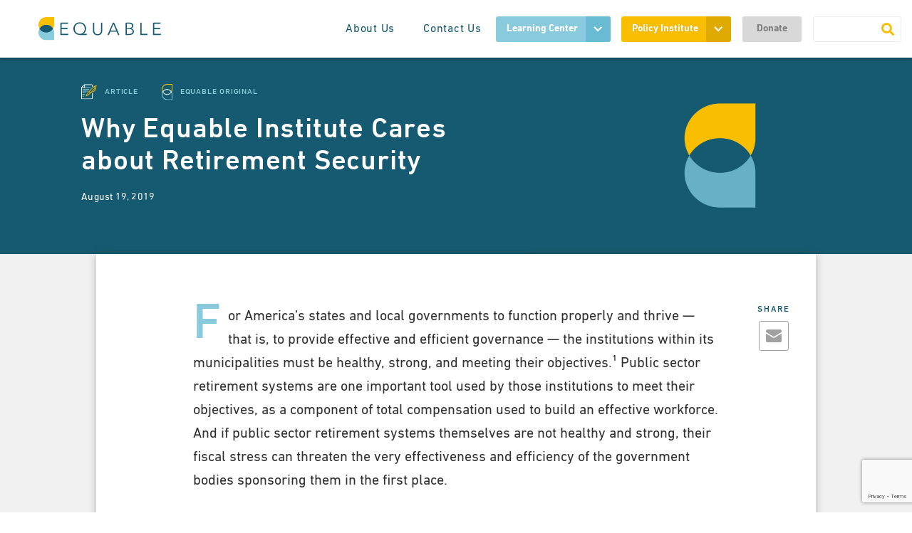

--- FILE ---
content_type: text/html; charset=UTF-8
request_url: https://equable.org/why-equable-institute-cares-about-retirement-security/
body_size: 17712
content:
<!DOCTYPE html>
<html lang="en">
<head>
  <meta charset="UTF-8">
    <title>Why Equable Institute Cares about Retirement Security</title>
  <meta http-equiv="x-ua-compatible" content="ie=edge">
<script type="text/javascript">
/* <![CDATA[ */
var gform;gform||(document.addEventListener("gform_main_scripts_loaded",function(){gform.scriptsLoaded=!0}),document.addEventListener("gform/theme/scripts_loaded",function(){gform.themeScriptsLoaded=!0}),window.addEventListener("DOMContentLoaded",function(){gform.domLoaded=!0}),gform={domLoaded:!1,scriptsLoaded:!1,themeScriptsLoaded:!1,isFormEditor:()=>"function"==typeof InitializeEditor,callIfLoaded:function(o){return!(!gform.domLoaded||!gform.scriptsLoaded||!gform.themeScriptsLoaded&&!gform.isFormEditor()||(gform.isFormEditor()&&console.warn("The use of gform.initializeOnLoaded() is deprecated in the form editor context and will be removed in Gravity Forms 3.1."),o(),0))},initializeOnLoaded:function(o){gform.callIfLoaded(o)||(document.addEventListener("gform_main_scripts_loaded",()=>{gform.scriptsLoaded=!0,gform.callIfLoaded(o)}),document.addEventListener("gform/theme/scripts_loaded",()=>{gform.themeScriptsLoaded=!0,gform.callIfLoaded(o)}),window.addEventListener("DOMContentLoaded",()=>{gform.domLoaded=!0,gform.callIfLoaded(o)}))},hooks:{action:{},filter:{}},addAction:function(o,r,e,t){gform.addHook("action",o,r,e,t)},addFilter:function(o,r,e,t){gform.addHook("filter",o,r,e,t)},doAction:function(o){gform.doHook("action",o,arguments)},applyFilters:function(o){return gform.doHook("filter",o,arguments)},removeAction:function(o,r){gform.removeHook("action",o,r)},removeFilter:function(o,r,e){gform.removeHook("filter",o,r,e)},addHook:function(o,r,e,t,n){null==gform.hooks[o][r]&&(gform.hooks[o][r]=[]);var d=gform.hooks[o][r];null==n&&(n=r+"_"+d.length),gform.hooks[o][r].push({tag:n,callable:e,priority:t=null==t?10:t})},doHook:function(r,o,e){var t;if(e=Array.prototype.slice.call(e,1),null!=gform.hooks[r][o]&&((o=gform.hooks[r][o]).sort(function(o,r){return o.priority-r.priority}),o.forEach(function(o){"function"!=typeof(t=o.callable)&&(t=window[t]),"action"==r?t.apply(null,e):e[0]=t.apply(null,e)})),"filter"==r)return e[0]},removeHook:function(o,r,t,n){var e;null!=gform.hooks[o][r]&&(e=(e=gform.hooks[o][r]).filter(function(o,r,e){return!!(null!=n&&n!=o.tag||null!=t&&t!=o.priority)}),gform.hooks[o][r]=e)}});
/* ]]> */
</script>

  <meta name="viewport" content="width=device-width, initial-scale=1">

  
    <link rel='stylesheet' id='sow-post-carousel-base-css' href='https://equable.org/wp-content/plugins/so-widgets-bundle/widgets/post-carousel/css/base.css?ver=6.3.2' type='text/css' media='all' />
  <link rel="apple-touch-icon" sizes="57x57" href="https://equable.org/wp-content/themes/wordpress-template/assets/images/favicons/apple-icon-57x57.png">
  <link rel="apple-touch-icon" sizes="60x60" href="https://equable.org/wp-content/themes/wordpress-template/assets/images/favicons/apple-icon-60x60.png">
  <link rel="apple-touch-icon" sizes="72x72" href="https://equable.org/wp-content/themes/wordpress-template/assets/images/favicons/apple-icon-72x72.png">
  <link rel="apple-touch-icon" sizes="76x76" href="https://equable.org/wp-content/themes/wordpress-template/assets/images/favicons/apple-icon-76x76.png">
  <link rel="apple-touch-icon" sizes="114x114" href="https://equable.org/wp-content/themes/wordpress-template/assets/images/favicons/apple-icon-114x114.png">
  <link rel="apple-touch-icon" sizes="120x120" href="https://equable.org/wp-content/themes/wordpress-template/assets/images/favicons/apple-icon-120x120.png">
  <link rel="apple-touch-icon" sizes="144x144" href="https://equable.org/wp-content/themes/wordpress-template/assets/images/favicons/apple-icon-144x144.png">
  <link rel="apple-touch-icon" sizes="152x152" href="https://equable.org/wp-content/themes/wordpress-template/assets/images/favicons/apple-icon-152x152.png">
  <link rel="apple-touch-icon" sizes="180x180" href="https://equable.org/wp-content/themes/wordpress-template/assets/images/favicons/apple-icon-180x180.png">
  <link rel="icon" type="image/png" sizes="192x192"  href="https://equable.org/wp-content/themes/wordpress-template/assets/images/favicons/android-icon-192x192.png">
  <link rel="icon" type="image/png" sizes="32x32" href="https://equable.org/wp-content/themes/wordpress-template/assets/images/favicons/favicon-32x32.png">
  <link rel="icon" type="image/png" sizes="96x96" href="https://equable.org/wp-content/themes/wordpress-template/assets/images/favicons/favicon-96x96.png">
  <link rel="icon" type="image/png" sizes="16x16" href="https://equable.org/wp-content/themes/wordpress-template/assets/images/favicons/favicon-16x16.png">
  <meta name="msapplication-TileColor" content="#ffffff">
  <meta name="msapplication-TileImage" content="https://equable.org/wp-content/themes/wordpress-template/assets/images/favicons/ms-icon-144x144.png">
  <meta name="theme-color" content="#ffffff">

  <meta name='robots' content='index, follow, max-image-preview:large, max-snippet:-1, max-video-preview:-1' />
	<style>img:is([sizes="auto" i], [sizes^="auto," i]) { contain-intrinsic-size: 3000px 1500px }</style>
	
	<!-- This site is optimized with the Yoast SEO Premium plugin v25.7.1 (Yoast SEO v25.7) - https://yoast.com/wordpress/plugins/seo/ -->
	<meta name="description" content="We at Equable care about sustainable public sector retirement security, because we want the government to have the capacity to function effectively for all of us." />
	<link rel="canonical" href="https://equable.org/why-equable-institute-cares-about-retirement-security/" />
	<meta property="og:locale" content="en_US" />
	<meta property="og:type" content="article" />
	<meta property="og:title" content="Why Equable Institute Cares about Retirement Security" />
	<meta property="og:description" content="We at Equable care about sustainable public sector retirement security, because we want the government to have the capacity to function effectively for all of us." />
	<meta property="og:url" content="https://equable.org/why-equable-institute-cares-about-retirement-security/" />
	<meta property="og:site_name" content="Equable" />
	<meta property="article:publisher" content="https://www.facebook.com/Equable-767529563587001/" />
	<meta property="article:published_time" content="2019-08-19T21:28:29+00:00" />
	<meta property="article:modified_time" content="2021-01-07T16:07:15+00:00" />
	<meta property="og:image" content="https://equable.org/wp-content/uploads/2019/08/2-default-img@2x.jpg" />
	<meta property="og:image:width" content="1200" />
	<meta property="og:image:height" content="828" />
	<meta property="og:image:type" content="image/jpeg" />
	<meta name="author" content="T&#039;helah Ben-Dan" />
	<meta name="twitter:card" content="summary_large_image" />
	<meta name="twitter:creator" content="@EquableInst" />
	<meta name="twitter:site" content="@EquableInst" />
	<meta name="twitter:label1" content="Written by" />
	<meta name="twitter:data1" content="T&#039;helah Ben-Dan" />
	<meta name="twitter:label2" content="Est. reading time" />
	<meta name="twitter:data2" content="2 minutes" />
	<script type="application/ld+json" class="yoast-schema-graph">{"@context":"https://schema.org","@graph":[{"@type":"Article","@id":"https://equable.org/why-equable-institute-cares-about-retirement-security/#article","isPartOf":{"@id":"https://equable.org/why-equable-institute-cares-about-retirement-security/"},"author":{"name":"T'helah Ben-Dan","@id":"https://equable.org/#/schema/person/5ac54fb528bd5286981a4319828781de"},"headline":"Why Equable Institute Cares about Retirement Security","datePublished":"2019-08-19T21:28:29+00:00","dateModified":"2021-01-07T16:07:15+00:00","mainEntityOfPage":{"@id":"https://equable.org/why-equable-institute-cares-about-retirement-security/"},"wordCount":471,"publisher":{"@id":"https://equable.org/#organization"},"image":{"@id":"https://equable.org/why-equable-institute-cares-about-retirement-security/#primaryimage"},"thumbnailUrl":"https://equable.org/wp-content/uploads/2019/08/2-default-img@2x.jpg","articleSection":["Article","Equable Perspectives","Pension Education"],"inLanguage":"en-US"},{"@type":"WebPage","@id":"https://equable.org/why-equable-institute-cares-about-retirement-security/","url":"https://equable.org/why-equable-institute-cares-about-retirement-security/","name":"Why Equable Institute Cares about Retirement Security - Equable","isPartOf":{"@id":"https://equable.org/#website"},"primaryImageOfPage":{"@id":"https://equable.org/why-equable-institute-cares-about-retirement-security/#primaryimage"},"image":{"@id":"https://equable.org/why-equable-institute-cares-about-retirement-security/#primaryimage"},"thumbnailUrl":"https://equable.org/wp-content/uploads/2019/08/2-default-img@2x.jpg","datePublished":"2019-08-19T21:28:29+00:00","dateModified":"2021-01-07T16:07:15+00:00","description":"We at Equable care about sustainable public sector retirement security, because we want the government to have the capacity to function effectively for all of us.","breadcrumb":{"@id":"https://equable.org/why-equable-institute-cares-about-retirement-security/#breadcrumb"},"inLanguage":"en-US","potentialAction":[{"@type":"ReadAction","target":["https://equable.org/why-equable-institute-cares-about-retirement-security/"]}]},{"@type":"ImageObject","inLanguage":"en-US","@id":"https://equable.org/why-equable-institute-cares-about-retirement-security/#primaryimage","url":"https://equable.org/wp-content/uploads/2019/08/2-default-img@2x.jpg","contentUrl":"https://equable.org/wp-content/uploads/2019/08/2-default-img@2x.jpg","width":1200,"height":828,"caption":"Equable image logo on a dark blue background"},{"@type":"BreadcrumbList","@id":"https://equable.org/why-equable-institute-cares-about-retirement-security/#breadcrumb","itemListElement":[{"@type":"ListItem","position":1,"name":"Home","item":"https://equable.org/"},{"@type":"ListItem","position":2,"name":"Why Equable Institute Cares about Retirement Security"}]},{"@type":"WebSite","@id":"https://equable.org/#website","url":"https://equable.org/","name":"Equable","description":"Non-Profit Public Pension Research, Education &amp; Solutions","publisher":{"@id":"https://equable.org/#organization"},"potentialAction":[{"@type":"SearchAction","target":{"@type":"EntryPoint","urlTemplate":"https://equable.org/?s={search_term_string}"},"query-input":{"@type":"PropertyValueSpecification","valueRequired":true,"valueName":"search_term_string"}}],"inLanguage":"en-US"},{"@type":"Organization","@id":"https://equable.org/#organization","name":"Equable Institute","url":"https://equable.org/","logo":{"@type":"ImageObject","inLanguage":"en-US","@id":"https://equable.org/#/schema/logo/image/","url":"https://equable.org/wp-content/uploads/2022/07/Equable_Logo_Hero_LightBG_RGB.png","contentUrl":"https://equable.org/wp-content/uploads/2022/07/Equable_Logo_Hero_LightBG_RGB.png","width":1688,"height":728,"caption":"Equable Institute"},"image":{"@id":"https://equable.org/#/schema/logo/image/"},"sameAs":["https://www.facebook.com/Equable-767529563587001/","https://x.com/EquableInst","https://www.instagram.com/equablenow/","https://www.linkedin.com/company/equable-institute/"]},{"@type":"Person","@id":"https://equable.org/#/schema/person/5ac54fb528bd5286981a4319828781de","name":"T'helah Ben-Dan","sameAs":["https://equable.org"]}]}</script>
	<!-- / Yoast SEO Premium plugin. -->


<link rel='dns-prefetch' href='//www.google.com' />
<link rel='dns-prefetch' href='//static.addtoany.com' />
<link rel='dns-prefetch' href='//s7.addthis.com' />
<link rel='stylesheet' id='gforms_reset_css-css' href='https://equable.org/wp-content/plugins/gravityforms/legacy/css/formreset.min.css?ver=2.9.15' type='text/css' media='all' />
<link rel='stylesheet' id='gforms_formsmain_css-css' href='https://equable.org/wp-content/plugins/gravityforms/legacy/css/formsmain.min.css?ver=2.9.15' type='text/css' media='all' />
<link rel='stylesheet' id='gforms_ready_class_css-css' href='https://equable.org/wp-content/plugins/gravityforms/legacy/css/readyclass.min.css?ver=2.9.15' type='text/css' media='all' />
<link rel='stylesheet' id='gforms_browsers_css-css' href='https://equable.org/wp-content/plugins/gravityforms/legacy/css/browsers.min.css?ver=2.9.15' type='text/css' media='all' />
<link rel='stylesheet' id='wp-block-library-css' href='https://equable.org/wp-includes/css/dist/block-library/style.min.css?ver=6.8.3' type='text/css' media='all' />
<style id='classic-theme-styles-inline-css' type='text/css'>
/*! This file is auto-generated */
.wp-block-button__link{color:#fff;background-color:#32373c;border-radius:9999px;box-shadow:none;text-decoration:none;padding:calc(.667em + 2px) calc(1.333em + 2px);font-size:1.125em}.wp-block-file__button{background:#32373c;color:#fff;text-decoration:none}
</style>
<link rel='stylesheet' id='activecampaign-form-block-css' href='https://equable.org/wp-content/plugins/activecampaign-subscription-forms/activecampaign-form-block/build/style-index.css?ver=1755265293' type='text/css' media='all' />
<style id='pdfemb-pdf-embedder-viewer-style-inline-css' type='text/css'>
.wp-block-pdfemb-pdf-embedder-viewer{max-width:none}

</style>
<style id='global-styles-inline-css' type='text/css'>
:root{--wp--preset--aspect-ratio--square: 1;--wp--preset--aspect-ratio--4-3: 4/3;--wp--preset--aspect-ratio--3-4: 3/4;--wp--preset--aspect-ratio--3-2: 3/2;--wp--preset--aspect-ratio--2-3: 2/3;--wp--preset--aspect-ratio--16-9: 16/9;--wp--preset--aspect-ratio--9-16: 9/16;--wp--preset--color--black: #000000;--wp--preset--color--cyan-bluish-gray: #abb8c3;--wp--preset--color--white: #ffffff;--wp--preset--color--pale-pink: #f78da7;--wp--preset--color--vivid-red: #cf2e2e;--wp--preset--color--luminous-vivid-orange: #ff6900;--wp--preset--color--luminous-vivid-amber: #fcb900;--wp--preset--color--light-green-cyan: #7bdcb5;--wp--preset--color--vivid-green-cyan: #00d084;--wp--preset--color--pale-cyan-blue: #8ed1fc;--wp--preset--color--vivid-cyan-blue: #0693e3;--wp--preset--color--vivid-purple: #9b51e0;--wp--preset--gradient--vivid-cyan-blue-to-vivid-purple: linear-gradient(135deg,rgba(6,147,227,1) 0%,rgb(155,81,224) 100%);--wp--preset--gradient--light-green-cyan-to-vivid-green-cyan: linear-gradient(135deg,rgb(122,220,180) 0%,rgb(0,208,130) 100%);--wp--preset--gradient--luminous-vivid-amber-to-luminous-vivid-orange: linear-gradient(135deg,rgba(252,185,0,1) 0%,rgba(255,105,0,1) 100%);--wp--preset--gradient--luminous-vivid-orange-to-vivid-red: linear-gradient(135deg,rgba(255,105,0,1) 0%,rgb(207,46,46) 100%);--wp--preset--gradient--very-light-gray-to-cyan-bluish-gray: linear-gradient(135deg,rgb(238,238,238) 0%,rgb(169,184,195) 100%);--wp--preset--gradient--cool-to-warm-spectrum: linear-gradient(135deg,rgb(74,234,220) 0%,rgb(151,120,209) 20%,rgb(207,42,186) 40%,rgb(238,44,130) 60%,rgb(251,105,98) 80%,rgb(254,248,76) 100%);--wp--preset--gradient--blush-light-purple: linear-gradient(135deg,rgb(255,206,236) 0%,rgb(152,150,240) 100%);--wp--preset--gradient--blush-bordeaux: linear-gradient(135deg,rgb(254,205,165) 0%,rgb(254,45,45) 50%,rgb(107,0,62) 100%);--wp--preset--gradient--luminous-dusk: linear-gradient(135deg,rgb(255,203,112) 0%,rgb(199,81,192) 50%,rgb(65,88,208) 100%);--wp--preset--gradient--pale-ocean: linear-gradient(135deg,rgb(255,245,203) 0%,rgb(182,227,212) 50%,rgb(51,167,181) 100%);--wp--preset--gradient--electric-grass: linear-gradient(135deg,rgb(202,248,128) 0%,rgb(113,206,126) 100%);--wp--preset--gradient--midnight: linear-gradient(135deg,rgb(2,3,129) 0%,rgb(40,116,252) 100%);--wp--preset--font-size--small: 13px;--wp--preset--font-size--medium: 20px;--wp--preset--font-size--large: 36px;--wp--preset--font-size--x-large: 42px;--wp--preset--spacing--20: 0.44rem;--wp--preset--spacing--30: 0.67rem;--wp--preset--spacing--40: 1rem;--wp--preset--spacing--50: 1.5rem;--wp--preset--spacing--60: 2.25rem;--wp--preset--spacing--70: 3.38rem;--wp--preset--spacing--80: 5.06rem;--wp--preset--shadow--natural: 6px 6px 9px rgba(0, 0, 0, 0.2);--wp--preset--shadow--deep: 12px 12px 50px rgba(0, 0, 0, 0.4);--wp--preset--shadow--sharp: 6px 6px 0px rgba(0, 0, 0, 0.2);--wp--preset--shadow--outlined: 6px 6px 0px -3px rgba(255, 255, 255, 1), 6px 6px rgba(0, 0, 0, 1);--wp--preset--shadow--crisp: 6px 6px 0px rgba(0, 0, 0, 1);}:where(.is-layout-flex){gap: 0.5em;}:where(.is-layout-grid){gap: 0.5em;}body .is-layout-flex{display: flex;}.is-layout-flex{flex-wrap: wrap;align-items: center;}.is-layout-flex > :is(*, div){margin: 0;}body .is-layout-grid{display: grid;}.is-layout-grid > :is(*, div){margin: 0;}:where(.wp-block-columns.is-layout-flex){gap: 2em;}:where(.wp-block-columns.is-layout-grid){gap: 2em;}:where(.wp-block-post-template.is-layout-flex){gap: 1.25em;}:where(.wp-block-post-template.is-layout-grid){gap: 1.25em;}.has-black-color{color: var(--wp--preset--color--black) !important;}.has-cyan-bluish-gray-color{color: var(--wp--preset--color--cyan-bluish-gray) !important;}.has-white-color{color: var(--wp--preset--color--white) !important;}.has-pale-pink-color{color: var(--wp--preset--color--pale-pink) !important;}.has-vivid-red-color{color: var(--wp--preset--color--vivid-red) !important;}.has-luminous-vivid-orange-color{color: var(--wp--preset--color--luminous-vivid-orange) !important;}.has-luminous-vivid-amber-color{color: var(--wp--preset--color--luminous-vivid-amber) !important;}.has-light-green-cyan-color{color: var(--wp--preset--color--light-green-cyan) !important;}.has-vivid-green-cyan-color{color: var(--wp--preset--color--vivid-green-cyan) !important;}.has-pale-cyan-blue-color{color: var(--wp--preset--color--pale-cyan-blue) !important;}.has-vivid-cyan-blue-color{color: var(--wp--preset--color--vivid-cyan-blue) !important;}.has-vivid-purple-color{color: var(--wp--preset--color--vivid-purple) !important;}.has-black-background-color{background-color: var(--wp--preset--color--black) !important;}.has-cyan-bluish-gray-background-color{background-color: var(--wp--preset--color--cyan-bluish-gray) !important;}.has-white-background-color{background-color: var(--wp--preset--color--white) !important;}.has-pale-pink-background-color{background-color: var(--wp--preset--color--pale-pink) !important;}.has-vivid-red-background-color{background-color: var(--wp--preset--color--vivid-red) !important;}.has-luminous-vivid-orange-background-color{background-color: var(--wp--preset--color--luminous-vivid-orange) !important;}.has-luminous-vivid-amber-background-color{background-color: var(--wp--preset--color--luminous-vivid-amber) !important;}.has-light-green-cyan-background-color{background-color: var(--wp--preset--color--light-green-cyan) !important;}.has-vivid-green-cyan-background-color{background-color: var(--wp--preset--color--vivid-green-cyan) !important;}.has-pale-cyan-blue-background-color{background-color: var(--wp--preset--color--pale-cyan-blue) !important;}.has-vivid-cyan-blue-background-color{background-color: var(--wp--preset--color--vivid-cyan-blue) !important;}.has-vivid-purple-background-color{background-color: var(--wp--preset--color--vivid-purple) !important;}.has-black-border-color{border-color: var(--wp--preset--color--black) !important;}.has-cyan-bluish-gray-border-color{border-color: var(--wp--preset--color--cyan-bluish-gray) !important;}.has-white-border-color{border-color: var(--wp--preset--color--white) !important;}.has-pale-pink-border-color{border-color: var(--wp--preset--color--pale-pink) !important;}.has-vivid-red-border-color{border-color: var(--wp--preset--color--vivid-red) !important;}.has-luminous-vivid-orange-border-color{border-color: var(--wp--preset--color--luminous-vivid-orange) !important;}.has-luminous-vivid-amber-border-color{border-color: var(--wp--preset--color--luminous-vivid-amber) !important;}.has-light-green-cyan-border-color{border-color: var(--wp--preset--color--light-green-cyan) !important;}.has-vivid-green-cyan-border-color{border-color: var(--wp--preset--color--vivid-green-cyan) !important;}.has-pale-cyan-blue-border-color{border-color: var(--wp--preset--color--pale-cyan-blue) !important;}.has-vivid-cyan-blue-border-color{border-color: var(--wp--preset--color--vivid-cyan-blue) !important;}.has-vivid-purple-border-color{border-color: var(--wp--preset--color--vivid-purple) !important;}.has-vivid-cyan-blue-to-vivid-purple-gradient-background{background: var(--wp--preset--gradient--vivid-cyan-blue-to-vivid-purple) !important;}.has-light-green-cyan-to-vivid-green-cyan-gradient-background{background: var(--wp--preset--gradient--light-green-cyan-to-vivid-green-cyan) !important;}.has-luminous-vivid-amber-to-luminous-vivid-orange-gradient-background{background: var(--wp--preset--gradient--luminous-vivid-amber-to-luminous-vivid-orange) !important;}.has-luminous-vivid-orange-to-vivid-red-gradient-background{background: var(--wp--preset--gradient--luminous-vivid-orange-to-vivid-red) !important;}.has-very-light-gray-to-cyan-bluish-gray-gradient-background{background: var(--wp--preset--gradient--very-light-gray-to-cyan-bluish-gray) !important;}.has-cool-to-warm-spectrum-gradient-background{background: var(--wp--preset--gradient--cool-to-warm-spectrum) !important;}.has-blush-light-purple-gradient-background{background: var(--wp--preset--gradient--blush-light-purple) !important;}.has-blush-bordeaux-gradient-background{background: var(--wp--preset--gradient--blush-bordeaux) !important;}.has-luminous-dusk-gradient-background{background: var(--wp--preset--gradient--luminous-dusk) !important;}.has-pale-ocean-gradient-background{background: var(--wp--preset--gradient--pale-ocean) !important;}.has-electric-grass-gradient-background{background: var(--wp--preset--gradient--electric-grass) !important;}.has-midnight-gradient-background{background: var(--wp--preset--gradient--midnight) !important;}.has-small-font-size{font-size: var(--wp--preset--font-size--small) !important;}.has-medium-font-size{font-size: var(--wp--preset--font-size--medium) !important;}.has-large-font-size{font-size: var(--wp--preset--font-size--large) !important;}.has-x-large-font-size{font-size: var(--wp--preset--font-size--x-large) !important;}
:where(.wp-block-post-template.is-layout-flex){gap: 1.25em;}:where(.wp-block-post-template.is-layout-grid){gap: 1.25em;}
:where(.wp-block-columns.is-layout-flex){gap: 2em;}:where(.wp-block-columns.is-layout-grid){gap: 2em;}
:root :where(.wp-block-pullquote){font-size: 1.5em;line-height: 1.6;}
</style>
<link rel='stylesheet' id='rss-retriever-css' href='https://equable.org/wp-content/plugins/wp-rss-retriever/inc/css/rss-retriever.css?ver=1.4.1' type='text/css' media='all' />
<link rel='stylesheet' id='addthis_all_pages-css' href='https://equable.org/wp-content/plugins/addthis/frontend/build/addthis_wordpress_public.min.css?ver=6.8.3' type='text/css' media='all' />
<link rel='stylesheet' id='addtoany-css' href='https://equable.org/wp-content/plugins/add-to-any/addtoany.min.css?ver=1.16' type='text/css' media='all' />
<script type="text/javascript" src="https://equable.org/wp-includes/js/jquery/jquery.min.js?ver=3.7.1" id="jquery-core-js"></script>
<script type="text/javascript" src="https://equable.org/wp-includes/js/jquery/jquery-migrate.min.js?ver=3.4.1" id="jquery-migrate-js"></script>
<script type="text/javascript" defer='defer' src="https://equable.org/wp-content/plugins/gravityforms/js/jquery.json.min.js?ver=2.9.15" id="gform_json-js"></script>
<script type="text/javascript" id="gform_gravityforms-js-extra">
/* <![CDATA[ */
var gf_global = {"gf_currency_config":{"name":"U.S. Dollar","symbol_left":"$","symbol_right":"","symbol_padding":"","thousand_separator":",","decimal_separator":".","decimals":2,"code":"USD"},"base_url":"https:\/\/equable.org\/wp-content\/plugins\/gravityforms","number_formats":[],"spinnerUrl":"https:\/\/equable.org\/wp-content\/plugins\/gravityforms\/images\/spinner.svg","version_hash":"5e97a88550d614bdf74b3853e84feacb","strings":{"newRowAdded":"New row added.","rowRemoved":"Row removed","formSaved":"The form has been saved.  The content contains the link to return and complete the form."}};
var gform_i18n = {"datepicker":{"days":{"monday":"Mo","tuesday":"Tu","wednesday":"We","thursday":"Th","friday":"Fr","saturday":"Sa","sunday":"Su"},"months":{"january":"January","february":"February","march":"March","april":"April","may":"May","june":"June","july":"July","august":"August","september":"September","october":"October","november":"November","december":"December"},"firstDay":1,"iconText":"Select date"}};
var gf_legacy_multi = {"1":"1"};
var gform_gravityforms = {"strings":{"invalid_file_extension":"This type of file is not allowed. Must be one of the following:","delete_file":"Delete this file","in_progress":"in progress","file_exceeds_limit":"File exceeds size limit","illegal_extension":"This type of file is not allowed.","max_reached":"Maximum number of files reached","unknown_error":"There was a problem while saving the file on the server","currently_uploading":"Please wait for the uploading to complete","cancel":"Cancel","cancel_upload":"Cancel this upload","cancelled":"Cancelled"},"vars":{"images_url":"https:\/\/equable.org\/wp-content\/plugins\/gravityforms\/images"}};
/* ]]> */
</script>
<script type="text/javascript" defer='defer' src="https://equable.org/wp-content/plugins/gravityforms/js/gravityforms.min.js?ver=2.9.15" id="gform_gravityforms-js"></script>
<script type="text/javascript" defer='defer' src="https://www.google.com/recaptcha/api.js?hl=en&amp;ver=6.8.3#038;render=explicit" id="gform_recaptcha-js"></script>
<script type="text/javascript" defer='defer' src="https://equable.org/wp-content/plugins/gravityforms/assets/js/dist/utils.min.js?ver=380b7a5ec0757c78876bc8a59488f2f3" id="gform_gravityforms_utils-js"></script>
<script type="text/javascript" id="addtoany-core-js-before">
/* <![CDATA[ */
window.a2a_config=window.a2a_config||{};a2a_config.callbacks=[];a2a_config.overlays=[];a2a_config.templates={};
a2a_config.icon_color="#8acadd,#ffffff";
var a2a_config = a2a_config || {};
a2a_config.templates = a2a_config.templates || {};

setTimeout(function() { updateTwitterCopy(); }, 3000);

function updateTwitterCopy() {
	
	//Florida funding page twitter text
	if(document.body.classList.contains('page-funded-status-florida')) {
		a2a_config.templates.twitter = {
			text: "Florida's gambling away teacher retirement security. Florida Retirement System reforms ignored underfunding problems and hurt teachers. Florida needs to fix teacher retirement shortfalls and protect pensions. @equablenow ${link}"
		};
	}
}
/* ]]> */
</script>
<script type="text/javascript" defer src="https://static.addtoany.com/menu/page.js" id="addtoany-core-js"></script>
<script type="text/javascript" defer src="https://equable.org/wp-content/plugins/add-to-any/addtoany.min.js?ver=1.1" id="addtoany-jquery-js"></script>
<link rel="https://api.w.org/" href="https://equable.org/wp-json/" /><link rel="alternate" title="JSON" type="application/json" href="https://equable.org/wp-json/wp/v2/posts/354" /><link rel='shortlink' href='https://equable.org/?p=354' />
<link rel="alternate" title="oEmbed (JSON)" type="application/json+oembed" href="https://equable.org/wp-json/oembed/1.0/embed?url=https%3A%2F%2Fequable.org%2Fwhy-equable-institute-cares-about-retirement-security%2F" />
<link rel="alternate" title="oEmbed (XML)" type="text/xml+oembed" href="https://equable.org/wp-json/oembed/1.0/embed?url=https%3A%2F%2Fequable.org%2Fwhy-equable-institute-cares-about-retirement-security%2F&#038;format=xml" />
<!-- Google tag (gtag.js) -->
<script async src="https://www.googletagmanager.com/gtag/js?id=AW-11297527962"></script>
<script>
  window.dataLayer = window.dataLayer || [];
  function gtag(){dataLayer.push(arguments);}
  gtag('js', new Date());

  gtag('config', 'AW-11297527962');
</script>

<!-- Event snippet for Website traffic conversion page -->
<script>
  gtag('event', 'conversion', {'send_to': 'AW-11297527962/y4d5CIi4-s8YEJqxiosq'});
</script>

<!-- Event snippet for Website traffic conversion page -->
<script>
  gtag('event', 'conversion', {'send_to': 'AW-11297527962/y4d5CIi4-s8YEJqxiosq'});
</script>

<!-- Google tag (gtag.js) -->
<script async src="https://www.googletagmanager.com/gtag/js?id=AW-11297527962"></script>
<script>
  window.dataLayer = window.dataLayer || [];
  function gtag(){dataLayer.push(arguments);}
  gtag('js', new Date());

  gtag('config', 'AW-11297527962');
</script><!-- Google tag (gtag.js) -->
<script async src="https://www.googletagmanager.com/gtag/js?id=AW-11297527962"></script>
<script>
  window.dataLayer = window.dataLayer || [];
  function gtag(){dataLayer.push(arguments);}
  gtag('js', new Date());

  gtag('config', 'AW-11297527962');
</script>
<!-- Google Tag Manager -->
<script>(function(w,d,s,l,i){w[l]=w[l]||[];w[l].push({'gtm.start':
new Date().getTime(),event:'gtm.js'});var f=d.getElementsByTagName(s)[0],
j=d.createElement(s),dl=l!='dataLayer'?'&l='+l:'';j.async=true;j.src=
'https://www.googletagmanager.com/gtm.js?id='+i+dl;f.parentNode.insertBefore(j,f);
})(window,document,'script','dataLayer','GTM-TCSD6PT');</script>
<!-- End Google Tag Manager -->
<!-- Google Tag Manager (noscript) -->
<noscript><iframe src="https://www.googletagmanager.com/ns.html?id=GTM-TCSD6PT"
height="0" width="0" style="display:none;visibility:hidden"></iframe></noscript>
<!-- End Google Tag Manager (noscript) -->

  
  <script>window.twttr = (function(d, s, id) {
    var js, fjs = d.getElementsByTagName(s)[0],
      t = window.twttr || {};
    if (d.getElementById(id)) return t;
    js = d.createElement(s);
    js.id = id;
    js.src = "https://platform.twitter.com/widgets.js";
    fjs.parentNode.insertBefore(js, fjs);

    t._e = [];
    t.ready = function(f) {
      t._e.push(f);
    };

    return t;
  }(document, "script", "twitter-wjs"));</script>

  <link rel="stylesheet" type="text/css" href="https://equable.org/wp-content/themes/wordpress-template/public/build/dist/css/main-121c3efad6hx.css">

  
  
  
  
  <script src="https://unpkg.com/scrollreveal@4.0.0/dist/scrollreveal.min.js"></script>
  <script>
    ScrollReveal({ reset: false });

    const delayBase = 300,
          offsetBase = 15;

    function getDirection( element ) {
      if ( element.dataset.direction ) {
        return element.dataset.direction;
      } else {
        return 'bottom';
      }
    }

    function getDelay( element ) {
      if ( element.dataset.delay ) {
        return element.dataset.delay * delayBase;
      } else {
        return 0;
      }
    }

    function getOffset( element ) {
      if ( element.dataset.offset ) {
        return { top: element.dataset.offset * delayBase };
      } else {
        return {};
      }
    }

    function prepScrollReveal() {
      if ( ! typeof scrollReveal_selectors === undefined ) {

        scrollReveal_selectors.forEach( selector => {
          let elements = document.querySelectorAll( selector );

          elements.forEach( element => {
            element.classList.add( 'load-hidden' );
          });
        });
      }
    }

    function initScrollReveal() {
      if ( ! typeof scrollReveal_selectors === undefined ) {
        scrollReveal_selectors.forEach( selector => {
          let elements = document.querySelectorAll( selector );

          elements.forEach( element => {
            ScrollReveal().reveal( selector, {
              distance: '80px',
              origin: getDirection( element ),
              delay: getDelay( element ),
              interval: 300,
              viewOffset: getOffset( element )
            } );
          } );
        } );
      }
    }

    document.addEventListener( 'DOMContentLoaded', () => {
      prepScrollReveal();
    } );
  </script>

  
      <script>
        window.dataLayer = window.dataLayer || [];
        dataLayer.push({
          'articleType':  'post',
          'postTopic':    '',
          'postCategory': 'article',
          'postAudience': 'public-worker',
          'postState':    ''
        });
      </script>

  
  <!-- Google Tag Manager -->
  <script>(function(w,d,s,l,i){w[l]=w[l]||[];w[l].push({'gtm.start':
  new Date().getTime(),event:'gtm.js'});var f=d.getElementsByTagName(s)[0],
  j=d.createElement(s),dl=l!='dataLayer'?'&l='+l:'';j.async=true;j.src=
  'https://www.googletagmanager.com/gtm.js?id='+i+dl;f.parentNode.insertBefore(j,f);
  })(window,document,'script','dataLayer','GTM-5NLZFSQ');</script>
  <!-- End Google Tag Manager -->
  <meta name="facebook-domain-verification" content="am8kt1pepn4ib0yl8udfvnrnb3t2cd" />
</head>

<body class="post post-why-equable-institute-cares-about-retirement-security single-post type-equable">
  <!-- Google Tag Manager (noscript) -->
  <noscript><iframe src="https://www.googletagmanager.com/ns.html?id=GTM-5NLZFSQ"
  height="0" width="0" style="display:none;visibility:hidden"></iframe></noscript>
  <!-- End Google Tag Manager (noscript) -->
  
  
  
  <header class="container-fluid header">
    <div class="header__inner">
  <a class="header__logo" href='https://equable.org/' title='Equable' rel="home">
          <img data-no-retina src='https://equable.org/wp-content/themes/wordpress-template/assets/images/nav-logo.svg' alt='Equable'>
      </a>

  <nav class="menu" role="navigation">
    <div class="navbar-header header__menu-toggle">
      <button type="button" class="navbar-toggle collapsed" data-toggle="collapse" data-target="#navbar-collapse-1" aria-expanded="false" aria-controls="navbar-collapse-1">
        <span class="sr-only">Toggle navigation</span>
        <span class="icon-bar"></span>
        <span class="icon-bar"></span>
        <span class="icon-bar"></span>
      </button>
    </div>
    <div class="collapse navbar-collapse header__menu navbar--has-donate" id="navbar-collapse-1">

      <div class="menu-primary-menu-container"><li id="menu-item-154" class="menu__about-us menu-item menu-item-type-post_type menu-item-object-page menu-item-has-children menu-item-154"><a href="https://equable.org/about-us/">About Us</a>
<ul class="sub-menu">
	<li id="menu-item-1000000014" class="menu-item menu-item-type- menu-item-object- menu-item-1000000014"><a href="/about-us"><p>Equable is a bipartisan nonprofit that educates and informs employees, retirees, labor, management, and taxpayers about how to create real retirement plan sustainability and affordability without sacrificing future income security.</p>
<span class="sub-menu__mobile__inner-link">Learn More</span></a></li>
</ul>
</li>
<li id="menu-item-156" class="menu-item menu-item-type-post_type menu-item-object-page menu-item-156"><a href="https://equable.org/contact-us/">Contact Us</a></li>
<li id="menu-item-2343" class="menu-item--equable menu-item menu-item-type-post_type menu-item-object-page menu-item-has-children menu-item-2343"><a href="https://equable.org/learning-center/" class="button button--blue-light">Learning Center<span class="menu-item__submenu-toggle"><svg width="13" height="8" viewBox="0 0 13 8" fill="none" xmlns="http://www.w3.org/2000/svg"><path d="M1 0.899414L6.20109 6.10051L11.4022 0.899414" stroke="white" stroke-width="2"/></svg></span></a>
<ul class="sub-menu">
	<li id="menu-item-2344" class="menu-item menu-item-type-taxonomy menu-item-object-category menu-item-2344"><a href="https://equable.org/category/news/">News</a></li>
	<li id="menu-item-2346" class="menu-item menu-item-type-taxonomy menu-item-object-category current-post-ancestor current-menu-parent current-post-parent menu-item-2346"><a href="https://equable.org/category/equable-perspectives/">Equable Perspectives</a></li>
	<li id="menu-item-2345" class="menu-item menu-item-type-taxonomy menu-item-object-category current-post-ancestor current-menu-parent current-post-parent menu-item-2345"><a href="https://equable.org/category/pension-education/">Pension Education</a></li>
</ul>
</li>
<li id="menu-item-2342" class="menu-item--institute menu-item menu-item-type-post_type menu-item-object-page menu-item-has-children menu-item-2342"><a href="https://equable.org/equable-institute/" class="button button--gold">Policy Institute<span class="menu-item__submenu-toggle"><svg width="13" height="8" viewBox="0 0 13 8" fill="none" xmlns="http://www.w3.org/2000/svg"><path d="M1 0.899414L6.20109 6.10051L11.4022 0.899414" stroke="white" stroke-width="2"/></svg></span></a>
<ul class="sub-menu">
	<li id="menu-item-2351" class="menu-item menu-item-type-taxonomy menu-item-object-category menu-item-2351"><a href="https://equable.org/category/research-and-reports/">Research &amp; Reports</a></li>
	<li id="menu-item-2347" class="menu-item menu-item-type-taxonomy menu-item-object-category menu-item-2347"><a href="https://equable.org/category/casestudy/">Case Study</a></li>
	<li id="menu-item-2350" class="menu-item menu-item-type-taxonomy menu-item-object-category menu-item-2350"><a href="https://equable.org/category/news/">News</a></li>
	<li id="menu-item-2349" class="menu-item menu-item-type-taxonomy menu-item-object-category current-post-ancestor current-menu-parent current-post-parent menu-item-2349"><a href="https://equable.org/category/equable-perspectives/">Equable Perspectives</a></li>
	<li id="menu-item-2352" class="menu-item menu-item-type-taxonomy menu-item-object-category menu-item-2352"><a href="https://equable.org/category/resources/">Resources</a></li>
	<li id="menu-item-2348" class="menu-item menu-item-type-taxonomy menu-item-object-category menu-item-2348"><a href="https://equable.org/category/data/">Data</a></li>
</ul>
</li>
<li class="menu-item menu-item--donate"><a href="https://www.classy.org/give/246989/#!/donation/checkout" class="navbar__donate button button--gray-lightish" target="_blank">Donate</a></li><li class="menu-item menu-item-search"><form role="search" method="get" id="searchform" class="searchform" action="https://equable.org/" >
  <div>
  <input type="text" value="" name="s" id="s" class="search-input" />
  <input type="submit" id="searchsubmit" class="fa fas" value="&#xf002" />
  </div>
  </form></li></div>    </div>
  </nav>
      <div class="menu__sub-menu menu__sub-menu--desktop">
      <div class="sub-menu__inner">
        <div class="sub-menu__image">
          <img data-no-retina data-src="https://equable.org/wp-content/uploads/2019/09/img-about-us@2x.jpg" alt="">
        </div>
        <div class="sub-menu__content">
          <h4>Who We Are</h4>
          <p>Equable is a bipartisan nonprofit that educates and informs employees, retirees, labor, management, and taxpayers about how to create real retirement plan sustainability and affordability without sacrificing future income security.</p>
<span class="sub-menu__mobile__inner-link">Learn More</span>
                      <a href="/about-us" class="button button--upper button--gold">Read More</a>
                    <a href="#" class="sub-menu__close noZensmooth">Show Less</a>
        </div>
      </div>
    </div>
  </div>




  </header>

  <main class="main__wrapper">
    <div class="container-fluid content">
      
  
    <div class="container-fluid post-header__container">
      
        
            <div class="post-header__inner">
              <div class="post-header__content">
                <div class="post-header__meta">
                  <div class="post-header__category"><img data-no-retina src="https://equable.org/wp-content/themes/wordpress-template/assets/images/icon-invrt-article.svg" alt="article">article</div>
                                      <div class="post-header__equable"><img data-no-retina src="https://equable.org/wp-content/themes/wordpress-template/assets/images/icon-invrt-equable.svg" alt="Equable Original">Equable Original</div>
                                  </div>
                <h1 class="post-header__heading">Why Equable Institute Cares about Retirement Security</h1>
                                <span class="post-header__date">August 19, 2019</span>
                              </div>
              <div class="post-header__image" data-no-retina style="background-image:url(https://equable.org/wp-content/uploads/2019/08/2-default-img@2x-1024x707.jpg);"></div>
            </div>

             
          
        
      
    </div>

    <div class="container-fluid post-content__wrapper">
      <div class="container post-content__container">
        <div class="post-content__social--side">
          <p>Share</p>
          <a class="post-content__social__email post-content__social__email--side" href="#" title="Share via email">
            <svg xmlns="http://www.w3.org/2000/svg" xmlns:xlink="http://www.w3.org/1999/xlink" viewBox="0 0 32 32" version="1.1" role="img" aria-labelledby="at-svg-email-3" class="at-icon at-icon-email"><title id="at-svg-email-3">Email</title><g><g fill-rule="evenodd"></g><path d="M27 22.757c0 1.24-.988 2.243-2.19 2.243H7.19C5.98 25 5 23.994 5 22.757V13.67c0-.556.39-.773.855-.496l8.78 5.238c.782.467 1.95.467 2.73 0l8.78-5.238c.472-.28.855-.063.855.495v9.087z"></path><path d="M27 9.243C27 8.006 26.02 7 24.81 7H7.19C5.988 7 5 8.004 5 9.243v.465c0 .554.385 1.232.857 1.514l9.61 5.733c.267.16.8.16 1.067 0l9.61-5.733c.473-.283.856-.96.856-1.514v-.465z"></path></g></svg>
          </a>
          <!-- Created with a shortcode from an AddThis plugin --><div class="addthis_inline_share_toolbox_l62b addthis_tool"></div><!-- End of short code snippet -->
          
        </div>
        <div class="row">
          <div class="col-xs-12 post-content">
            <div class="at-above-post addthis_tool" data-url="https://equable.org/why-equable-institute-cares-about-retirement-security/"></div><p>For America’s states and local governments to function properly and thrive — that is, to provide effective and efficient governance — the institutions within its municipalities must be healthy, strong, and meeting their objectives.¹ Public sector retirement systems are one important tool used by those institutions to meet their objectives, as a component of total compensation used to build an effective workforce. And if public sector retirement systems themselves are not healthy and strong, their fiscal stress can threaten the very effectiveness and efficiency of the government bodies sponsoring them in the first place.</p>
<p>Simply put: we care about sustainable public sector retirement systems because we care about government having the capacity to function effectively for the citizens it serves.</p>
<p>Unfortunately, there are a number of retirement systems facing challenges to their sustainability.</p>
<p>The aggregate size of unfunded pension liabilities has steadily grown since 2001 and average funded ratios have not meaningfully recovered since the financial crisis of more than a decade ago. Many governments are continuing to struggle with making adequate contributions to their retirement systems. And with changes to financial markets creating a new normal of lower overall investment performance forecasts, sustainability concerns dictate that we must take the tail risks of underperforming assets seriously.</p>
<p>All of this has created fiscal stress in certain states and cities, and reduced available resources for public salaries, programs, and services in others.</p>
<p>The aggregate problem does not mean that every state has problems with their retirement systems. But many states and cities do face challenges with their retirement systems that should be addressed in a way that makes them more resilient, affordable, and capable of meeting their retirement security objectives. Put another way, there are a number of states and cities that need to improve their retirement systems to reflect the sustainability that has been accomplished in other cities and states.</p>
<p>In trying to address these challenges, we believe the most appropriate path toward improvement is to have a data-driven methodology for deciphering the causes of challenges, measured on a system-by-system basis, with a collaborative process that offers solutions. Further, we think it is critically important to recognize that the solutions to the causes of retirement system challenges typically require a range of policy trade-offs that often have significant political ramifications.</p>
<p>Lasting change is hard and takes time, but also worthwhile. Problems get solved when they are acknowledged and addressed, not kicked down the road. At Equable, we believe we can do far more together than apart. When employees, retirees, and policymakers collaborate to solve problems, real progress is possible.</p>
<p><em>This article was originally published on our <a href="https://medium.com/equable-institute/why-equable-institute-cares-about-retirement-security-1ce8f979b13a" target="_blank" rel="noopener noreferrer">Medium</a> blog on April 15, 2019. </em></p>
<p>__________________<br />
[1] Such institutions include education systems, public safety, and the basic operations of state government (including transportation management, social insurance programs like Medicaid, and various administrative services).</p>
<!-- AddThis Advanced Settings above via filter on the_content --><!-- AddThis Advanced Settings below via filter on the_content --><!-- AddThis Advanced Settings generic via filter on the_content --><!-- AddThis Share Buttons above via filter on the_content --><!-- AddThis Share Buttons below via filter on the_content --><div class="at-below-post addthis_tool" data-url="https://equable.org/why-equable-institute-cares-about-retirement-security/"></div><!-- AddThis Share Buttons generic via filter on the_content -->
            
            <div id="post-engagement-tracker" style="display:inline;position:absolute;z-index:-999;width:1px;height:1px;margin:0;padding:0;"></div>
          </div>
          <div class="post-content__social--bottom text-center">
            <p>Share</p>
            <a class="post-content__social__email post-content__social__email--bottom" href="#" title="Share via email">
              <svg xmlns="http://www.w3.org/2000/svg" xmlns:xlink="http://www.w3.org/1999/xlink" viewBox="0 0 32 32" version="1.1" role="img" aria-labelledby="at-svg-email-3" class="at-icon at-icon-email"><title id="at-svg-email-3">Email</title><g><g fill-rule="evenodd"></g><path d="M27 22.757c0 1.24-.988 2.243-2.19 2.243H7.19C5.98 25 5 23.994 5 22.757V13.67c0-.556.39-.773.855-.496l8.78 5.238c.782.467 1.95.467 2.73 0l8.78-5.238c.472-.28.855-.063.855.495v9.087z"></path><path d="M27 9.243C27 8.006 26.02 7 24.81 7H7.19C5.988 7 5 8.004 5 9.243v.465c0 .554.385 1.232.857 1.514l9.61 5.733c.267.16.8.16 1.067 0l9.61-5.733c.473-.283.856-.96.856-1.514v-.465z"></path></g></svg>
            </a>
            <!-- Created with a shortcode from an AddThis plugin --><div class="addthis_inline_share_toolbox_l62b addthis_tool"></div><!-- End of short code snippet -->
          </div>
        </div>
      </div>
    </div>

  
  <div class="container-fluid featured-posts__container">
    <div class="row">
      <div class="container">
        <div class="row">

          <div class="col-xs-12 featured-posts__heading">
            <h2>Explore More</h2>
          </div>
                          <div class="col-md-4 featured-post">
                  <div class="featured-post__top">
                    <div class="featured-post__content-type">
                      <img data-no-retina class="featured-post__category" src="https://equable.org/wp-content/themes/wordpress-template/assets/images/icon-infographic.svg">
                      <span class="featured-post__category-name">Infographic</span>
                      <span class="featured-post__publish-date">November 9, 2020</span>
                    </div>
                                        <h4 class="featured-post__title"><a href="https://equable.org/texas-teachers-retirement-system-at-a-glance/">Texas Teachers&#8217; Retirement System at a Glance</a></h4>
                  </div>
                  <div class="featured-post__bottom">
                    <p class="featured-post__excerpt">The Texas Teachers&#8217; Retirement System provides benefits to more than 1.6 million members, according to its website. Here&#8217;s what you need to know about the [&hellip;]</p>
                                      </div>
                  <a href="https://equable.org/texas-teachers-retirement-system-at-a-glance/" class="featured-post__excerpt__more">Read More</a>
                </div>
                          <div class="col-md-4 featured-post">
                  <div class="featured-post__top">
                    <div class="featured-post__content-type">
                      <img data-no-retina class="featured-post__category" src="https://equable.org/wp-content/themes/wordpress-template/assets/images/icon-article.svg">
                      <span class="featured-post__category-name">Article</span>
                      <span class="featured-post__publish-date">June 8, 2022</span>
                    </div>
                                          <a class="featured-post__image-link" href="https://equable.org/how-does-the-government-pension-offset-work/" title="How Does the Government Pension Offset Work?">
                        <div data-no-retina class="featured-post__image" style="background-image:url('https://equable.org/wp-content/uploads/2022/06/Untitled-design-4-300x194.png');"></div>
                      </a>
                                        <h4 class="featured-post__title"><a href="https://equable.org/how-does-the-government-pension-offset-work/">How Does the Government Pension Offset Work?</a></h4>
                  </div>
                  <div class="featured-post__bottom">
                    <p class="featured-post__excerpt">Like the Windfall Elimination Provision, the Government Pension Offset reduces Social Security benefits. However, unlike the WEP, the GPO only changes Social Security “survivor benefits” [&hellip;]</p>
                                      </div>
                  <a href="https://equable.org/how-does-the-government-pension-offset-work/" class="featured-post__excerpt__more">Read More</a>
                </div>
                          <div class="col-md-4 featured-post">
                  <div class="featured-post__top">
                    <div class="featured-post__content-type">
                      <img data-no-retina class="featured-post__category" src="https://equable.org/wp-content/themes/wordpress-template/assets/images/icon-article.svg">
                      <span class="featured-post__category-name">Article</span>
                      <span class="featured-post__publish-date">January 31, 2020</span>
                    </div>
                                          <a class="featured-post__image-link" href="https://equable.org/groundhog-day-the-states-that-keep-repeating-their-pension-mistakes/" title="Groundhog Day: The States That Keep Repeating Their Pension Mistakes">
                        <div data-no-retina class="featured-post__image" style="background-image:url('https://equable.org/wp-content/uploads/2019/08/GettyImages-1025271340-300x300.jpg');"></div>
                      </a>
                                        <h4 class="featured-post__title"><a href="https://equable.org/groundhog-day-the-states-that-keep-repeating-their-pension-mistakes/">Groundhog Day: The States That Keep Repeating Their Pension Mistakes</a></h4>
                  </div>
                  <div class="featured-post__bottom">
                    <p class="featured-post__excerpt">Figuring out how to manage a public pension system is hard, complicated work. Pension board trustees have to juggle complex investment strategy, and make critical [&hellip;]</p>
                                      </div>
                  <a href="https://equable.org/groundhog-day-the-states-that-keep-repeating-their-pension-mistakes/" class="featured-post__excerpt__more">Read More</a>
                </div>
                  </div>
      </div>
    </div>
  </div>

  <div class="container-fluid newsletter-banner__container">
    <div class="row">
      <div class="container newsletter-banner__inner">
        <div class="row">
          <div class="col-xs-12">
            <h4>Stay up to date with our newsletter.</h4>
            
                <div class='gf_browser_chrome gform_wrapper gform_legacy_markup_wrapper gform-theme--no-framework newsletter-cta__form_wrapper' data-form-theme='legacy' data-form-index='0' id='gform_wrapper_1' ><div id='gf_1' class='gform_anchor' tabindex='-1'></div><form method='post' enctype='multipart/form-data' target='gform_ajax_frame_1' id='gform_1' class='newsletter-cta__form' action='/why-equable-institute-cares-about-retirement-security/#gf_1' data-formid='1' novalidate>
                        <div class='gform-body gform_body'><ul id='gform_fields_1' class='gform_fields top_label form_sublabel_below description_below validation_below'><li id="field_1_1" class="gfield gfield--type-email gfield--input-type-email field_sublabel_below gfield--no-description field_description_below hidden_label field_validation_below gfield_visibility_visible"  ><label class='gfield_label gform-field-label' for='input_1_1'>Email</label><div class='ginput_container ginput_container_email'>
                            <input name='input_1' id='input_1_1' type='email' value='' class='medium' tabindex='12'  placeholder='Email Address'  aria-invalid="false"  />
                        </div></li><li id="field_1_2" class="gfield gfield--type-captcha gfield--input-type-captcha field_sublabel_below gfield--no-description field_description_below field_validation_below gfield_visibility_visible"  ><label class='gfield_label gform-field-label' for='input_1_2'>CAPTCHA</label><div id='input_1_2' class='ginput_container ginput_recaptcha' data-sitekey='6Lexvy0fAAAAAI5dm5QzocGkDTcFfocpEcyrzF7F'  data-theme='light' data-tabindex='-1' data-size='invisible' data-badge='bottomright'></div></li></ul></div>
        <div class='gform-footer gform_footer top_label'> <input type="submit" id="gform_submit_button_1" class="gform_button button button--green button--cta" onclick="gform.submission.handleButtonClick(this);" data-submission-type="submit" value="Submit" tabindex="13"> <input type='hidden' name='gform_ajax' value='form_id=1&amp;title=&amp;description=&amp;tabindex=12&amp;theme=legacy&amp;hash=472e08267429dd9af220f5082068eb10' />
            <input type='hidden' class='gform_hidden' name='gform_submission_method' data-js='gform_submission_method_1' value='iframe' />
            <input type='hidden' class='gform_hidden' name='gform_theme' data-js='gform_theme_1' id='gform_theme_1' value='legacy' />
            <input type='hidden' class='gform_hidden' name='gform_style_settings' data-js='gform_style_settings_1' id='gform_style_settings_1' value='' />
            <input type='hidden' class='gform_hidden' name='is_submit_1' value='1' />
            <input type='hidden' class='gform_hidden' name='gform_submit' value='1' />
            
            <input type='hidden' class='gform_hidden' name='gform_unique_id' value='' />
            <input type='hidden' class='gform_hidden' name='state_1' value='WyJbXSIsIjdiNzM1MzU0OGFiNDU0ZWZiN2I1OTJjY2M3MjMxOTcwIl0=' />
            <input type='hidden' autocomplete='off' class='gform_hidden' name='gform_target_page_number_1' id='gform_target_page_number_1' value='0' />
            <input type='hidden' autocomplete='off' class='gform_hidden' name='gform_source_page_number_1' id='gform_source_page_number_1' value='1' />
            <input type='hidden' name='gform_field_values' value='' />
            
        </div>
                        </form>
                        </div>
		                <iframe style='display:none;width:0px;height:0px;' src='about:blank' name='gform_ajax_frame_1' id='gform_ajax_frame_1' title='This iframe contains the logic required to handle Ajax powered Gravity Forms.'></iframe>
		                <script type="text/javascript">
/* <![CDATA[ */
 gform.initializeOnLoaded( function() {gformInitSpinner( 1, 'https://equable.org/wp-content/plugins/gravityforms/images/spinner.svg', true );jQuery('#gform_ajax_frame_1').on('load',function(){var contents = jQuery(this).contents().find('*').html();var is_postback = contents.indexOf('GF_AJAX_POSTBACK') >= 0;if(!is_postback){return;}var form_content = jQuery(this).contents().find('#gform_wrapper_1');var is_confirmation = jQuery(this).contents().find('#gform_confirmation_wrapper_1').length > 0;var is_redirect = contents.indexOf('gformRedirect(){') >= 0;var is_form = form_content.length > 0 && ! is_redirect && ! is_confirmation;var mt = parseInt(jQuery('html').css('margin-top'), 10) + parseInt(jQuery('body').css('margin-top'), 10) + 100;if(is_form){jQuery('#gform_wrapper_1').html(form_content.html());if(form_content.hasClass('gform_validation_error')){jQuery('#gform_wrapper_1').addClass('gform_validation_error');} else {jQuery('#gform_wrapper_1').removeClass('gform_validation_error');}setTimeout( function() { /* delay the scroll by 50 milliseconds to fix a bug in chrome */ jQuery(document).scrollTop(jQuery('#gform_wrapper_1').offset().top - mt); }, 50 );if(window['gformInitDatepicker']) {gformInitDatepicker();}if(window['gformInitPriceFields']) {gformInitPriceFields();}var current_page = jQuery('#gform_source_page_number_1').val();gformInitSpinner( 1, 'https://equable.org/wp-content/plugins/gravityforms/images/spinner.svg', true );jQuery(document).trigger('gform_page_loaded', [1, current_page]);window['gf_submitting_1'] = false;}else if(!is_redirect){var confirmation_content = jQuery(this).contents().find('.GF_AJAX_POSTBACK').html();if(!confirmation_content){confirmation_content = contents;}jQuery('#gform_wrapper_1').replaceWith(confirmation_content);jQuery(document).scrollTop(jQuery('#gf_1').offset().top - mt);jQuery(document).trigger('gform_confirmation_loaded', [1]);window['gf_submitting_1'] = false;wp.a11y.speak(jQuery('#gform_confirmation_message_1').text());}else{jQuery('#gform_1').append(contents);if(window['gformRedirect']) {gformRedirect();}}jQuery(document).trigger("gform_pre_post_render", [{ formId: "1", currentPage: "current_page", abort: function() { this.preventDefault(); } }]);        if (event && event.defaultPrevented) {                return;        }        const gformWrapperDiv = document.getElementById( "gform_wrapper_1" );        if ( gformWrapperDiv ) {            const visibilitySpan = document.createElement( "span" );            visibilitySpan.id = "gform_visibility_test_1";            gformWrapperDiv.insertAdjacentElement( "afterend", visibilitySpan );        }        const visibilityTestDiv = document.getElementById( "gform_visibility_test_1" );        let postRenderFired = false;        function triggerPostRender() {            if ( postRenderFired ) {                return;            }            postRenderFired = true;            gform.core.triggerPostRenderEvents( 1, current_page );            if ( visibilityTestDiv ) {                visibilityTestDiv.parentNode.removeChild( visibilityTestDiv );            }        }        function debounce( func, wait, immediate ) {            var timeout;            return function() {                var context = this, args = arguments;                var later = function() {                    timeout = null;                    if ( !immediate ) func.apply( context, args );                };                var callNow = immediate && !timeout;                clearTimeout( timeout );                timeout = setTimeout( later, wait );                if ( callNow ) func.apply( context, args );            };        }        const debouncedTriggerPostRender = debounce( function() {            triggerPostRender();        }, 200 );        if ( visibilityTestDiv && visibilityTestDiv.offsetParent === null ) {            const observer = new MutationObserver( ( mutations ) => {                mutations.forEach( ( mutation ) => {                    if ( mutation.type === 'attributes' && visibilityTestDiv.offsetParent !== null ) {                        debouncedTriggerPostRender();                        observer.disconnect();                    }                });            });            observer.observe( document.body, {                attributes: true,                childList: false,                subtree: true,                attributeFilter: [ 'style', 'class' ],            });        } else {            triggerPostRender();        }    } );} ); 
/* ]]> */
</script>
          </div>
        </div>
      </div>
    </div>
  </div>

  
    </div>
  </main>

  
  <footer class="container-fluid footer">
    <div class="container footer__inner">
  <div class="row">
    <div class="col-sm-12">
      <div class="footer__content">
        <a class="footer__logo" href='https://equable.org/' title='Equable' rel="home">
          <img data-no-retina src='https://equable.org/wp-content/themes/wordpress-template/assets/images/footer-logo.svg' alt='Equable'>
        </a>
                  <div class="footer__nav"><li id="menu-item-162" class="menu-item menu-item-type-post_type menu-item-object-page menu-item-162"><a href="https://equable.org/contact-us/">Contact Us</a></li>
<li id="menu-item-164" class="menu-item menu-item-type-post_type menu-item-object-page menu-item-164"><a href="https://equable.org/learning-center/">Learning Center<span class="menu-item__submenu-toggle"><svg width="13" height="8" viewBox="0 0 13 8" fill="none" xmlns="http://www.w3.org/2000/svg"><path d="M1 0.899414L6.20109 6.10051L11.4022 0.899414" stroke="white" stroke-width="2"/></svg></span></a></li>
<li id="menu-item-163" class="menu-item menu-item-type-post_type menu-item-object-page menu-item-163"><a href="https://equable.org/equable-institute/">Policy Institute<span class="menu-item__submenu-toggle"><svg width="13" height="8" viewBox="0 0 13 8" fill="none" xmlns="http://www.w3.org/2000/svg"><path d="M1 0.899414L6.20109 6.10051L11.4022 0.899414" stroke="white" stroke-width="2"/></svg></span></a></li>
<li class="menu-item menu-item-search"><form role="search" method="get" id="searchform" class="searchform" action="https://equable.org/" >
  <div>
  <input type="text" value="" name="s" id="s" class="search-input" />
  <input type="submit" id="searchsubmit" class="fa fas" value="&#xf002" />
  </div>
  </form></li></div>
        
        <a href="https://www.classy.org/give/246989/#!/donation/checkout" class="footer__donate button button--blue" target="_blank"><span style="background-image:url(https://equable.org/wp-content/themes/wordpress-template/assets/images/cross-plus.svg);"></span>Donate</a>

        <div class="footer__social">
          <h6>Stay Connected</h6>
          <div class="footer__contact-info">
            <div><b>Equable Institute</b></div>
            <div>New York | Washington, D.C. | Atlanta</div>
            <div><a href="/cdn-cgi/l/email-protection#aec7c0c8c1eecbdfdbcfccc2cb80c1dcc9"><span class="__cf_email__" data-cfemail="5e373038311e3b2f2b3f3c323b70312c39">[email&#160;protected]</span></a></div>
          </div>
          <ul class="footer__social__links">
            <li><a href="https://www.facebook.com/Equable-767529563587001/" target="_blank"><i class="fab fa-facebook-f"></i></a></li>
            <li><a href="https://twitter.com/EquableNow" target="_blank"><i class="fab fa-twitter"></i></a></li>
            <li><a href="https://www.instagram.com/equablenow/" target="_blank"><i class="fab fa-instagram"></i></a></li>
            <li><a href="https://www.linkedin.com/company/equable-institute/" target="_blank"><i class="fab fa-linkedin-in"></i></a></li>
            <li><a href="https://medium.com/equable-institute" target="_blank"><i class="fab fa-medium"></i></a></li>
          </ul>
        </div>
        <div class="footer__copyright">Copyright 2026 | <a href="/privacy-policy">Privacy Policy</a></div>
        <div class="footer__CC" style="margin-top:2rem;">
          <img style="max-width:100px;display:block;margin: 2rem auto;" data-no-retina src="https://equable.org/wp-content/themes/wordpress-template/assets/images/CC_logo.png">
          <p style="color: #a1a1a1;font-size:14px;text-align:center;">Equable Institute is licensed under a Creative Commons Attribution-NonCommercial-NoDerivatives 4.0 International (CC BY-NC-ND 4.0) License.</p>
        </div>
      </div>
    </div>
  </div>
</div>

  <div class="email-modal__wrapper">
    <div class="email-modal__inner">
      <a class="email-modal__close" href="#">&times;</a>
      
                <div class='gf_browser_chrome gform_wrapper gform_legacy_markup_wrapper gform-theme--no-framework' data-form-theme='legacy' data-form-index='0' id='gform_wrapper_6' ><div id='gf_6' class='gform_anchor' tabindex='-1'></div><form method='post' enctype='multipart/form-data' target='gform_ajax_frame_6' id='gform_6'  action='/why-equable-institute-cares-about-retirement-security/#gf_6' data-formid='6' novalidate>
                        <div class='gform-body gform_body'><ul id='gform_fields_6' class='gform_fields top_label form_sublabel_below description_below validation_below'><li id="field_6_2" class="gfield gfield--type-email gfield_contains_required field_sublabel_below gfield--no-description field_description_below field_validation_below gfield_visibility_visible"  ><label class='gfield_label gform-field-label' for='input_6_2'>From Email<span class="gfield_required"><span class="gfield_required gfield_required_asterisk">*</span></span></label><div class='ginput_container ginput_container_email'>
                            <input name='input_2' id='input_6_2' type='email' value='' class='medium' tabindex='12'   aria-required="true" aria-invalid="false"  />
                        </div></li><li id="field_6_1" class="gfield gfield--type-email field_sublabel_below gfield--no-description field_description_below field_validation_below gfield_visibility_visible"  ><label class='gfield_label gform-field-label' for='input_6_1'>To Email</label><div class='ginput_container ginput_container_email'>
                            <input name='input_1' id='input_6_1' type='email' value='' class='medium' tabindex='13'    aria-invalid="false"  />
                        </div></li><li id="field_6_3" class="gfield gfield--type-textarea field_sublabel_below gfield--no-description field_description_below field_validation_below gfield_visibility_visible"  ><label class='gfield_label gform-field-label' for='input_6_3'>Note</label><div class='ginput_container ginput_container_textarea'><textarea name='input_3' id='input_6_3' class='textarea medium' tabindex='14'     aria-invalid="false"   rows='10' cols='50'></textarea></div></li><li id="field_6_4" class="gfield gfield--type-honeypot gform_validation_container field_sublabel_below gfield--has-description field_description_below field_validation_below gfield_visibility_visible"  ><label class='gfield_label gform-field-label' for='input_6_4'>Email</label><div class='ginput_container'><input name='input_4' id='input_6_4' type='text' value='' autocomplete='new-password'/></div><div class='gfield_description' id='gfield_description_6_4'>This field is for validation purposes and should be left unchanged.</div></li></ul></div>
        <div class='gform-footer gform_footer top_label'> <input type="submit" id="gform_submit_button_6" class="gform_button button button--green button--contact-us" onclick="gform.submission.handleButtonClick(this);" data-submission-type="submit" value="Send" tabindex="15"> <input type='hidden' name='gform_ajax' value='form_id=6&amp;title=&amp;description=&amp;tabindex=12&amp;theme=legacy&amp;hash=6f76be1a7e6b38f3b8f27c42060be1ef' />
            <input type='hidden' class='gform_hidden' name='gform_submission_method' data-js='gform_submission_method_6' value='iframe' />
            <input type='hidden' class='gform_hidden' name='gform_theme' data-js='gform_theme_6' id='gform_theme_6' value='legacy' />
            <input type='hidden' class='gform_hidden' name='gform_style_settings' data-js='gform_style_settings_6' id='gform_style_settings_6' value='' />
            <input type='hidden' class='gform_hidden' name='is_submit_6' value='1' />
            <input type='hidden' class='gform_hidden' name='gform_submit' value='6' />
            
            <input type='hidden' class='gform_hidden' name='gform_unique_id' value='' />
            <input type='hidden' class='gform_hidden' name='state_6' value='WyJbXSIsIjdiNzM1MzU0OGFiNDU0ZWZiN2I1OTJjY2M3MjMxOTcwIl0=' />
            <input type='hidden' autocomplete='off' class='gform_hidden' name='gform_target_page_number_6' id='gform_target_page_number_6' value='0' />
            <input type='hidden' autocomplete='off' class='gform_hidden' name='gform_source_page_number_6' id='gform_source_page_number_6' value='1' />
            <input type='hidden' name='gform_field_values' value='' />
            
        </div>
                        </form>
                        </div>
		                <iframe style='display:none;width:0px;height:0px;' src='about:blank' name='gform_ajax_frame_6' id='gform_ajax_frame_6' title='This iframe contains the logic required to handle Ajax powered Gravity Forms.'></iframe>
		                <script data-cfasync="false" src="/cdn-cgi/scripts/5c5dd728/cloudflare-static/email-decode.min.js"></script><script type="text/javascript">
/* <![CDATA[ */
 gform.initializeOnLoaded( function() {gformInitSpinner( 6, 'https://equable.org/wp-content/plugins/gravityforms/images/spinner.svg', true );jQuery('#gform_ajax_frame_6').on('load',function(){var contents = jQuery(this).contents().find('*').html();var is_postback = contents.indexOf('GF_AJAX_POSTBACK') >= 0;if(!is_postback){return;}var form_content = jQuery(this).contents().find('#gform_wrapper_6');var is_confirmation = jQuery(this).contents().find('#gform_confirmation_wrapper_6').length > 0;var is_redirect = contents.indexOf('gformRedirect(){') >= 0;var is_form = form_content.length > 0 && ! is_redirect && ! is_confirmation;var mt = parseInt(jQuery('html').css('margin-top'), 10) + parseInt(jQuery('body').css('margin-top'), 10) + 100;if(is_form){jQuery('#gform_wrapper_6').html(form_content.html());if(form_content.hasClass('gform_validation_error')){jQuery('#gform_wrapper_6').addClass('gform_validation_error');} else {jQuery('#gform_wrapper_6').removeClass('gform_validation_error');}setTimeout( function() { /* delay the scroll by 50 milliseconds to fix a bug in chrome */ jQuery(document).scrollTop(jQuery('#gform_wrapper_6').offset().top - mt); }, 50 );if(window['gformInitDatepicker']) {gformInitDatepicker();}if(window['gformInitPriceFields']) {gformInitPriceFields();}var current_page = jQuery('#gform_source_page_number_6').val();gformInitSpinner( 6, 'https://equable.org/wp-content/plugins/gravityforms/images/spinner.svg', true );jQuery(document).trigger('gform_page_loaded', [6, current_page]);window['gf_submitting_6'] = false;}else if(!is_redirect){var confirmation_content = jQuery(this).contents().find('.GF_AJAX_POSTBACK').html();if(!confirmation_content){confirmation_content = contents;}jQuery('#gform_wrapper_6').replaceWith(confirmation_content);jQuery(document).scrollTop(jQuery('#gf_6').offset().top - mt);jQuery(document).trigger('gform_confirmation_loaded', [6]);window['gf_submitting_6'] = false;wp.a11y.speak(jQuery('#gform_confirmation_message_6').text());}else{jQuery('#gform_6').append(contents);if(window['gformRedirect']) {gformRedirect();}}jQuery(document).trigger("gform_pre_post_render", [{ formId: "6", currentPage: "current_page", abort: function() { this.preventDefault(); } }]);        if (event && event.defaultPrevented) {                return;        }        const gformWrapperDiv = document.getElementById( "gform_wrapper_6" );        if ( gformWrapperDiv ) {            const visibilitySpan = document.createElement( "span" );            visibilitySpan.id = "gform_visibility_test_6";            gformWrapperDiv.insertAdjacentElement( "afterend", visibilitySpan );        }        const visibilityTestDiv = document.getElementById( "gform_visibility_test_6" );        let postRenderFired = false;        function triggerPostRender() {            if ( postRenderFired ) {                return;            }            postRenderFired = true;            gform.core.triggerPostRenderEvents( 6, current_page );            if ( visibilityTestDiv ) {                visibilityTestDiv.parentNode.removeChild( visibilityTestDiv );            }        }        function debounce( func, wait, immediate ) {            var timeout;            return function() {                var context = this, args = arguments;                var later = function() {                    timeout = null;                    if ( !immediate ) func.apply( context, args );                };                var callNow = immediate && !timeout;                clearTimeout( timeout );                timeout = setTimeout( later, wait );                if ( callNow ) func.apply( context, args );            };        }        const debouncedTriggerPostRender = debounce( function() {            triggerPostRender();        }, 200 );        if ( visibilityTestDiv && visibilityTestDiv.offsetParent === null ) {            const observer = new MutationObserver( ( mutations ) => {                mutations.forEach( ( mutation ) => {                    if ( mutation.type === 'attributes' && visibilityTestDiv.offsetParent !== null ) {                        debouncedTriggerPostRender();                        observer.disconnect();                    }                });            });            observer.observe( document.body, {                attributes: true,                childList: false,                subtree: true,                attributeFilter: [ 'style', 'class' ],            });        } else {            triggerPostRender();        }    } );} ); 
/* ]]> */
</script>

    </div>
  </div>


  </footer>

  <script type="speculationrules">
{"prefetch":[{"source":"document","where":{"and":[{"href_matches":"\/*"},{"not":{"href_matches":["\/wp-*.php","\/wp-admin\/*","\/wp-content\/uploads\/*","\/wp-content\/*","\/wp-content\/plugins\/*","\/wp-content\/themes\/wordpress-template\/*","\/*\\?(.+)"]}},{"not":{"selector_matches":"a[rel~=\"nofollow\"]"}},{"not":{"selector_matches":".no-prefetch, .no-prefetch a"}}]},"eagerness":"conservative"}]}
</script>
<script data-cfasync="false" type="text/javascript">if (window.addthis_product === undefined) { window.addthis_product = "wpp"; } if (window.wp_product_version === undefined) { window.wp_product_version = "wpp-6.2.7"; } if (window.addthis_share === undefined) { window.addthis_share = {}; } if (window.addthis_config === undefined) { window.addthis_config = {"data_track_clickback":true,"ui_atversion":"300"}; } if (window.addthis_plugin_info === undefined) { window.addthis_plugin_info = {"info_status":"enabled","cms_name":"WordPress","plugin_name":"Share Buttons by AddThis","plugin_version":"6.2.7","plugin_mode":"AddThis","anonymous_profile_id":"wp-847e069666e88f88047f2ff04b2f412c","page_info":{"template":"posts","post_type":""},"sharing_enabled_on_post_via_metabox":false}; } 
                    (function() {
                      var first_load_interval_id = setInterval(function () {
                        if (typeof window.addthis !== 'undefined') {
                          window.clearInterval(first_load_interval_id);
                          if (typeof window.addthis_layers !== 'undefined' && Object.getOwnPropertyNames(window.addthis_layers).length > 0) {
                            window.addthis.layers(window.addthis_layers);
                          }
                          if (Array.isArray(window.addthis_layers_tools)) {
                            for (i = 0; i < window.addthis_layers_tools.length; i++) {
                              window.addthis.layers(window.addthis_layers_tools[i]);
                            }
                          }
                        }
                     },1000)
                    }());
                </script><link rel='stylesheet' id='so-css-wordpress-template-css' href='https://equable.org/wp-content/uploads/so-css/so-css-wordpress-template.css?ver=1682402889' type='text/css' media='all' />
<script type="text/javascript" src="https://equable.org/wp-includes/js/dist/dom-ready.min.js?ver=f77871ff7694fffea381" id="wp-dom-ready-js"></script>
<script type="text/javascript" src="https://equable.org/wp-includes/js/dist/hooks.min.js?ver=4d63a3d491d11ffd8ac6" id="wp-hooks-js"></script>
<script type="text/javascript" src="https://equable.org/wp-includes/js/dist/i18n.min.js?ver=5e580eb46a90c2b997e6" id="wp-i18n-js"></script>
<script type="text/javascript" id="wp-i18n-js-after">
/* <![CDATA[ */
wp.i18n.setLocaleData( { 'text direction\u0004ltr': [ 'ltr' ] } );
/* ]]> */
</script>
<script type="text/javascript" src="https://equable.org/wp-includes/js/dist/a11y.min.js?ver=3156534cc54473497e14" id="wp-a11y-js"></script>
<script type="text/javascript" defer='defer' src="https://equable.org/wp-content/plugins/gravityforms/js/placeholders.jquery.min.js?ver=2.9.15" id="gform_placeholder-js"></script>
<script type="text/javascript" defer='defer' src="https://equable.org/wp-content/plugins/gravityforms/assets/js/dist/vendor-theme.min.js?ver=21e5a4db1670166692ac5745329bfc80" id="gform_gravityforms_theme_vendors-js"></script>
<script type="text/javascript" id="gform_gravityforms_theme-js-extra">
/* <![CDATA[ */
var gform_theme_config = {"common":{"form":{"honeypot":{"version_hash":"5e97a88550d614bdf74b3853e84feacb"},"ajax":{"ajaxurl":"https:\/\/equable.org\/wp-admin\/admin-ajax.php","ajax_submission_nonce":"7f1ed9cecb","i18n":{"step_announcement":"Step %1$s of %2$s, %3$s","unknown_error":"There was an unknown error processing your request. Please try again."}}}},"hmr_dev":"","public_path":"https:\/\/equable.org\/wp-content\/plugins\/gravityforms\/assets\/js\/dist\/","config_nonce":"d3e3632efc"};
/* ]]> */
</script>
<script type="text/javascript" defer='defer' src="https://equable.org/wp-content/plugins/gravityforms/assets/js/dist/scripts-theme.min.js?ver=6948abdc7ae7b144f97e36c93fa02605" id="gform_gravityforms_theme-js"></script>
<script type="text/javascript" id="site_tracking-js-extra">
/* <![CDATA[ */
var php_data = {"ac_settings":{"tracking_actid":254370579,"site_tracking_default":1},"user_email":""};
/* ]]> */
</script>
<script type="text/javascript" src="https://equable.org/wp-content/plugins/activecampaign-subscription-forms/site_tracking.js?ver=6.8.3" id="site_tracking-js"></script>
<script type="text/javascript" src="https://s7.addthis.com/js/300/addthis_widget.js?ver=6.8.3#pubid=ra-5d1cd1d4866317ec" id="addthis_widget-js"></script>
<script type="text/javascript">
/* <![CDATA[ */
 gform.initializeOnLoaded( function() { jQuery(document).on('gform_post_render', function(event, formId, currentPage){if(formId == 1) {if(typeof Placeholders != 'undefined'){
                        Placeholders.enable();
                    }} } );jQuery(document).on('gform_post_conditional_logic', function(event, formId, fields, isInit){} ) } ); 
/* ]]> */
</script>
<script type="text/javascript">
/* <![CDATA[ */
 gform.initializeOnLoaded( function() {jQuery(document).trigger("gform_pre_post_render", [{ formId: "1", currentPage: "1", abort: function() { this.preventDefault(); } }]);        if (event && event.defaultPrevented) {                return;        }        const gformWrapperDiv = document.getElementById( "gform_wrapper_1" );        if ( gformWrapperDiv ) {            const visibilitySpan = document.createElement( "span" );            visibilitySpan.id = "gform_visibility_test_1";            gformWrapperDiv.insertAdjacentElement( "afterend", visibilitySpan );        }        const visibilityTestDiv = document.getElementById( "gform_visibility_test_1" );        let postRenderFired = false;        function triggerPostRender() {            if ( postRenderFired ) {                return;            }            postRenderFired = true;            gform.core.triggerPostRenderEvents( 1, 1 );            if ( visibilityTestDiv ) {                visibilityTestDiv.parentNode.removeChild( visibilityTestDiv );            }        }        function debounce( func, wait, immediate ) {            var timeout;            return function() {                var context = this, args = arguments;                var later = function() {                    timeout = null;                    if ( !immediate ) func.apply( context, args );                };                var callNow = immediate && !timeout;                clearTimeout( timeout );                timeout = setTimeout( later, wait );                if ( callNow ) func.apply( context, args );            };        }        const debouncedTriggerPostRender = debounce( function() {            triggerPostRender();        }, 200 );        if ( visibilityTestDiv && visibilityTestDiv.offsetParent === null ) {            const observer = new MutationObserver( ( mutations ) => {                mutations.forEach( ( mutation ) => {                    if ( mutation.type === 'attributes' && visibilityTestDiv.offsetParent !== null ) {                        debouncedTriggerPostRender();                        observer.disconnect();                    }                });            });            observer.observe( document.body, {                attributes: true,                childList: false,                subtree: true,                attributeFilter: [ 'style', 'class' ],            });        } else {            triggerPostRender();        }    } ); 
/* ]]> */
</script>
<script type="text/javascript">
/* <![CDATA[ */
 gform.initializeOnLoaded( function() { jQuery(document).on('gform_post_render', function(event, formId, currentPage){if(formId == 6) {} } );jQuery(document).on('gform_post_conditional_logic', function(event, formId, fields, isInit){} ) } ); 
/* ]]> */
</script>
<script type="text/javascript">
/* <![CDATA[ */
 gform.initializeOnLoaded( function() {jQuery(document).trigger("gform_pre_post_render", [{ formId: "6", currentPage: "1", abort: function() { this.preventDefault(); } }]);        if (event && event.defaultPrevented) {                return;        }        const gformWrapperDiv = document.getElementById( "gform_wrapper_6" );        if ( gformWrapperDiv ) {            const visibilitySpan = document.createElement( "span" );            visibilitySpan.id = "gform_visibility_test_6";            gformWrapperDiv.insertAdjacentElement( "afterend", visibilitySpan );        }        const visibilityTestDiv = document.getElementById( "gform_visibility_test_6" );        let postRenderFired = false;        function triggerPostRender() {            if ( postRenderFired ) {                return;            }            postRenderFired = true;            gform.core.triggerPostRenderEvents( 6, 1 );            if ( visibilityTestDiv ) {                visibilityTestDiv.parentNode.removeChild( visibilityTestDiv );            }        }        function debounce( func, wait, immediate ) {            var timeout;            return function() {                var context = this, args = arguments;                var later = function() {                    timeout = null;                    if ( !immediate ) func.apply( context, args );                };                var callNow = immediate && !timeout;                clearTimeout( timeout );                timeout = setTimeout( later, wait );                if ( callNow ) func.apply( context, args );            };        }        const debouncedTriggerPostRender = debounce( function() {            triggerPostRender();        }, 200 );        if ( visibilityTestDiv && visibilityTestDiv.offsetParent === null ) {            const observer = new MutationObserver( ( mutations ) => {                mutations.forEach( ( mutation ) => {                    if ( mutation.type === 'attributes' && visibilityTestDiv.offsetParent !== null ) {                        debouncedTriggerPostRender();                        observer.disconnect();                    }                });            });            observer.observe( document.body, {                attributes: true,                childList: false,                subtree: true,                attributeFilter: [ 'style', 'class' ],            });        } else {            triggerPostRender();        }    } ); 
/* ]]> */
</script>


  <script data-main="https://equable.org/wp-content/themes/wordpress-template/public/build/dist/js/main-7e857b6f53.js" src="https://equable.org/wp-content/themes/wordpress-template/public/build/dist/js/require.js"></script>
      <script defer type="text/javascript" src="//s7.addthis.com/js/300/addthis_widget.js#pubid=ra-5d1cd1d4866317ec"></script>
    <script>
    window.noZensmooth = true;
  </script>
  
  <script>
    document.addEventListener( 'DOMContentLoaded', function() {
      if ( typeof zenscroll !== 'undefined' ) {
        zenscroll.setup(null, 182);
      }
    } );
  </script>
  <script defer src="https://static.cloudflareinsights.com/beacon.min.js/vcd15cbe7772f49c399c6a5babf22c1241717689176015" integrity="sha512-ZpsOmlRQV6y907TI0dKBHq9Md29nnaEIPlkf84rnaERnq6zvWvPUqr2ft8M1aS28oN72PdrCzSjY4U6VaAw1EQ==" data-cf-beacon='{"version":"2024.11.0","token":"4d4d5dbdb7384d758e6be6a88dd39bf9","r":1,"server_timing":{"name":{"cfCacheStatus":true,"cfEdge":true,"cfExtPri":true,"cfL4":true,"cfOrigin":true,"cfSpeedBrain":true},"location_startswith":null}}' crossorigin="anonymous"></script>
</body>
</html>


--- FILE ---
content_type: text/html; charset=utf-8
request_url: https://www.google.com/recaptcha/api2/anchor?ar=1&k=6Lexvy0fAAAAAI5dm5QzocGkDTcFfocpEcyrzF7F&co=aHR0cHM6Ly9lcXVhYmxlLm9yZzo0NDM.&hl=en&v=PoyoqOPhxBO7pBk68S4YbpHZ&theme=light&size=invisible&badge=bottomright&anchor-ms=20000&execute-ms=30000&cb=k86ov9g7uho3
body_size: 48542
content:
<!DOCTYPE HTML><html dir="ltr" lang="en"><head><meta http-equiv="Content-Type" content="text/html; charset=UTF-8">
<meta http-equiv="X-UA-Compatible" content="IE=edge">
<title>reCAPTCHA</title>
<style type="text/css">
/* cyrillic-ext */
@font-face {
  font-family: 'Roboto';
  font-style: normal;
  font-weight: 400;
  font-stretch: 100%;
  src: url(//fonts.gstatic.com/s/roboto/v48/KFO7CnqEu92Fr1ME7kSn66aGLdTylUAMa3GUBHMdazTgWw.woff2) format('woff2');
  unicode-range: U+0460-052F, U+1C80-1C8A, U+20B4, U+2DE0-2DFF, U+A640-A69F, U+FE2E-FE2F;
}
/* cyrillic */
@font-face {
  font-family: 'Roboto';
  font-style: normal;
  font-weight: 400;
  font-stretch: 100%;
  src: url(//fonts.gstatic.com/s/roboto/v48/KFO7CnqEu92Fr1ME7kSn66aGLdTylUAMa3iUBHMdazTgWw.woff2) format('woff2');
  unicode-range: U+0301, U+0400-045F, U+0490-0491, U+04B0-04B1, U+2116;
}
/* greek-ext */
@font-face {
  font-family: 'Roboto';
  font-style: normal;
  font-weight: 400;
  font-stretch: 100%;
  src: url(//fonts.gstatic.com/s/roboto/v48/KFO7CnqEu92Fr1ME7kSn66aGLdTylUAMa3CUBHMdazTgWw.woff2) format('woff2');
  unicode-range: U+1F00-1FFF;
}
/* greek */
@font-face {
  font-family: 'Roboto';
  font-style: normal;
  font-weight: 400;
  font-stretch: 100%;
  src: url(//fonts.gstatic.com/s/roboto/v48/KFO7CnqEu92Fr1ME7kSn66aGLdTylUAMa3-UBHMdazTgWw.woff2) format('woff2');
  unicode-range: U+0370-0377, U+037A-037F, U+0384-038A, U+038C, U+038E-03A1, U+03A3-03FF;
}
/* math */
@font-face {
  font-family: 'Roboto';
  font-style: normal;
  font-weight: 400;
  font-stretch: 100%;
  src: url(//fonts.gstatic.com/s/roboto/v48/KFO7CnqEu92Fr1ME7kSn66aGLdTylUAMawCUBHMdazTgWw.woff2) format('woff2');
  unicode-range: U+0302-0303, U+0305, U+0307-0308, U+0310, U+0312, U+0315, U+031A, U+0326-0327, U+032C, U+032F-0330, U+0332-0333, U+0338, U+033A, U+0346, U+034D, U+0391-03A1, U+03A3-03A9, U+03B1-03C9, U+03D1, U+03D5-03D6, U+03F0-03F1, U+03F4-03F5, U+2016-2017, U+2034-2038, U+203C, U+2040, U+2043, U+2047, U+2050, U+2057, U+205F, U+2070-2071, U+2074-208E, U+2090-209C, U+20D0-20DC, U+20E1, U+20E5-20EF, U+2100-2112, U+2114-2115, U+2117-2121, U+2123-214F, U+2190, U+2192, U+2194-21AE, U+21B0-21E5, U+21F1-21F2, U+21F4-2211, U+2213-2214, U+2216-22FF, U+2308-230B, U+2310, U+2319, U+231C-2321, U+2336-237A, U+237C, U+2395, U+239B-23B7, U+23D0, U+23DC-23E1, U+2474-2475, U+25AF, U+25B3, U+25B7, U+25BD, U+25C1, U+25CA, U+25CC, U+25FB, U+266D-266F, U+27C0-27FF, U+2900-2AFF, U+2B0E-2B11, U+2B30-2B4C, U+2BFE, U+3030, U+FF5B, U+FF5D, U+1D400-1D7FF, U+1EE00-1EEFF;
}
/* symbols */
@font-face {
  font-family: 'Roboto';
  font-style: normal;
  font-weight: 400;
  font-stretch: 100%;
  src: url(//fonts.gstatic.com/s/roboto/v48/KFO7CnqEu92Fr1ME7kSn66aGLdTylUAMaxKUBHMdazTgWw.woff2) format('woff2');
  unicode-range: U+0001-000C, U+000E-001F, U+007F-009F, U+20DD-20E0, U+20E2-20E4, U+2150-218F, U+2190, U+2192, U+2194-2199, U+21AF, U+21E6-21F0, U+21F3, U+2218-2219, U+2299, U+22C4-22C6, U+2300-243F, U+2440-244A, U+2460-24FF, U+25A0-27BF, U+2800-28FF, U+2921-2922, U+2981, U+29BF, U+29EB, U+2B00-2BFF, U+4DC0-4DFF, U+FFF9-FFFB, U+10140-1018E, U+10190-1019C, U+101A0, U+101D0-101FD, U+102E0-102FB, U+10E60-10E7E, U+1D2C0-1D2D3, U+1D2E0-1D37F, U+1F000-1F0FF, U+1F100-1F1AD, U+1F1E6-1F1FF, U+1F30D-1F30F, U+1F315, U+1F31C, U+1F31E, U+1F320-1F32C, U+1F336, U+1F378, U+1F37D, U+1F382, U+1F393-1F39F, U+1F3A7-1F3A8, U+1F3AC-1F3AF, U+1F3C2, U+1F3C4-1F3C6, U+1F3CA-1F3CE, U+1F3D4-1F3E0, U+1F3ED, U+1F3F1-1F3F3, U+1F3F5-1F3F7, U+1F408, U+1F415, U+1F41F, U+1F426, U+1F43F, U+1F441-1F442, U+1F444, U+1F446-1F449, U+1F44C-1F44E, U+1F453, U+1F46A, U+1F47D, U+1F4A3, U+1F4B0, U+1F4B3, U+1F4B9, U+1F4BB, U+1F4BF, U+1F4C8-1F4CB, U+1F4D6, U+1F4DA, U+1F4DF, U+1F4E3-1F4E6, U+1F4EA-1F4ED, U+1F4F7, U+1F4F9-1F4FB, U+1F4FD-1F4FE, U+1F503, U+1F507-1F50B, U+1F50D, U+1F512-1F513, U+1F53E-1F54A, U+1F54F-1F5FA, U+1F610, U+1F650-1F67F, U+1F687, U+1F68D, U+1F691, U+1F694, U+1F698, U+1F6AD, U+1F6B2, U+1F6B9-1F6BA, U+1F6BC, U+1F6C6-1F6CF, U+1F6D3-1F6D7, U+1F6E0-1F6EA, U+1F6F0-1F6F3, U+1F6F7-1F6FC, U+1F700-1F7FF, U+1F800-1F80B, U+1F810-1F847, U+1F850-1F859, U+1F860-1F887, U+1F890-1F8AD, U+1F8B0-1F8BB, U+1F8C0-1F8C1, U+1F900-1F90B, U+1F93B, U+1F946, U+1F984, U+1F996, U+1F9E9, U+1FA00-1FA6F, U+1FA70-1FA7C, U+1FA80-1FA89, U+1FA8F-1FAC6, U+1FACE-1FADC, U+1FADF-1FAE9, U+1FAF0-1FAF8, U+1FB00-1FBFF;
}
/* vietnamese */
@font-face {
  font-family: 'Roboto';
  font-style: normal;
  font-weight: 400;
  font-stretch: 100%;
  src: url(//fonts.gstatic.com/s/roboto/v48/KFO7CnqEu92Fr1ME7kSn66aGLdTylUAMa3OUBHMdazTgWw.woff2) format('woff2');
  unicode-range: U+0102-0103, U+0110-0111, U+0128-0129, U+0168-0169, U+01A0-01A1, U+01AF-01B0, U+0300-0301, U+0303-0304, U+0308-0309, U+0323, U+0329, U+1EA0-1EF9, U+20AB;
}
/* latin-ext */
@font-face {
  font-family: 'Roboto';
  font-style: normal;
  font-weight: 400;
  font-stretch: 100%;
  src: url(//fonts.gstatic.com/s/roboto/v48/KFO7CnqEu92Fr1ME7kSn66aGLdTylUAMa3KUBHMdazTgWw.woff2) format('woff2');
  unicode-range: U+0100-02BA, U+02BD-02C5, U+02C7-02CC, U+02CE-02D7, U+02DD-02FF, U+0304, U+0308, U+0329, U+1D00-1DBF, U+1E00-1E9F, U+1EF2-1EFF, U+2020, U+20A0-20AB, U+20AD-20C0, U+2113, U+2C60-2C7F, U+A720-A7FF;
}
/* latin */
@font-face {
  font-family: 'Roboto';
  font-style: normal;
  font-weight: 400;
  font-stretch: 100%;
  src: url(//fonts.gstatic.com/s/roboto/v48/KFO7CnqEu92Fr1ME7kSn66aGLdTylUAMa3yUBHMdazQ.woff2) format('woff2');
  unicode-range: U+0000-00FF, U+0131, U+0152-0153, U+02BB-02BC, U+02C6, U+02DA, U+02DC, U+0304, U+0308, U+0329, U+2000-206F, U+20AC, U+2122, U+2191, U+2193, U+2212, U+2215, U+FEFF, U+FFFD;
}
/* cyrillic-ext */
@font-face {
  font-family: 'Roboto';
  font-style: normal;
  font-weight: 500;
  font-stretch: 100%;
  src: url(//fonts.gstatic.com/s/roboto/v48/KFO7CnqEu92Fr1ME7kSn66aGLdTylUAMa3GUBHMdazTgWw.woff2) format('woff2');
  unicode-range: U+0460-052F, U+1C80-1C8A, U+20B4, U+2DE0-2DFF, U+A640-A69F, U+FE2E-FE2F;
}
/* cyrillic */
@font-face {
  font-family: 'Roboto';
  font-style: normal;
  font-weight: 500;
  font-stretch: 100%;
  src: url(//fonts.gstatic.com/s/roboto/v48/KFO7CnqEu92Fr1ME7kSn66aGLdTylUAMa3iUBHMdazTgWw.woff2) format('woff2');
  unicode-range: U+0301, U+0400-045F, U+0490-0491, U+04B0-04B1, U+2116;
}
/* greek-ext */
@font-face {
  font-family: 'Roboto';
  font-style: normal;
  font-weight: 500;
  font-stretch: 100%;
  src: url(//fonts.gstatic.com/s/roboto/v48/KFO7CnqEu92Fr1ME7kSn66aGLdTylUAMa3CUBHMdazTgWw.woff2) format('woff2');
  unicode-range: U+1F00-1FFF;
}
/* greek */
@font-face {
  font-family: 'Roboto';
  font-style: normal;
  font-weight: 500;
  font-stretch: 100%;
  src: url(//fonts.gstatic.com/s/roboto/v48/KFO7CnqEu92Fr1ME7kSn66aGLdTylUAMa3-UBHMdazTgWw.woff2) format('woff2');
  unicode-range: U+0370-0377, U+037A-037F, U+0384-038A, U+038C, U+038E-03A1, U+03A3-03FF;
}
/* math */
@font-face {
  font-family: 'Roboto';
  font-style: normal;
  font-weight: 500;
  font-stretch: 100%;
  src: url(//fonts.gstatic.com/s/roboto/v48/KFO7CnqEu92Fr1ME7kSn66aGLdTylUAMawCUBHMdazTgWw.woff2) format('woff2');
  unicode-range: U+0302-0303, U+0305, U+0307-0308, U+0310, U+0312, U+0315, U+031A, U+0326-0327, U+032C, U+032F-0330, U+0332-0333, U+0338, U+033A, U+0346, U+034D, U+0391-03A1, U+03A3-03A9, U+03B1-03C9, U+03D1, U+03D5-03D6, U+03F0-03F1, U+03F4-03F5, U+2016-2017, U+2034-2038, U+203C, U+2040, U+2043, U+2047, U+2050, U+2057, U+205F, U+2070-2071, U+2074-208E, U+2090-209C, U+20D0-20DC, U+20E1, U+20E5-20EF, U+2100-2112, U+2114-2115, U+2117-2121, U+2123-214F, U+2190, U+2192, U+2194-21AE, U+21B0-21E5, U+21F1-21F2, U+21F4-2211, U+2213-2214, U+2216-22FF, U+2308-230B, U+2310, U+2319, U+231C-2321, U+2336-237A, U+237C, U+2395, U+239B-23B7, U+23D0, U+23DC-23E1, U+2474-2475, U+25AF, U+25B3, U+25B7, U+25BD, U+25C1, U+25CA, U+25CC, U+25FB, U+266D-266F, U+27C0-27FF, U+2900-2AFF, U+2B0E-2B11, U+2B30-2B4C, U+2BFE, U+3030, U+FF5B, U+FF5D, U+1D400-1D7FF, U+1EE00-1EEFF;
}
/* symbols */
@font-face {
  font-family: 'Roboto';
  font-style: normal;
  font-weight: 500;
  font-stretch: 100%;
  src: url(//fonts.gstatic.com/s/roboto/v48/KFO7CnqEu92Fr1ME7kSn66aGLdTylUAMaxKUBHMdazTgWw.woff2) format('woff2');
  unicode-range: U+0001-000C, U+000E-001F, U+007F-009F, U+20DD-20E0, U+20E2-20E4, U+2150-218F, U+2190, U+2192, U+2194-2199, U+21AF, U+21E6-21F0, U+21F3, U+2218-2219, U+2299, U+22C4-22C6, U+2300-243F, U+2440-244A, U+2460-24FF, U+25A0-27BF, U+2800-28FF, U+2921-2922, U+2981, U+29BF, U+29EB, U+2B00-2BFF, U+4DC0-4DFF, U+FFF9-FFFB, U+10140-1018E, U+10190-1019C, U+101A0, U+101D0-101FD, U+102E0-102FB, U+10E60-10E7E, U+1D2C0-1D2D3, U+1D2E0-1D37F, U+1F000-1F0FF, U+1F100-1F1AD, U+1F1E6-1F1FF, U+1F30D-1F30F, U+1F315, U+1F31C, U+1F31E, U+1F320-1F32C, U+1F336, U+1F378, U+1F37D, U+1F382, U+1F393-1F39F, U+1F3A7-1F3A8, U+1F3AC-1F3AF, U+1F3C2, U+1F3C4-1F3C6, U+1F3CA-1F3CE, U+1F3D4-1F3E0, U+1F3ED, U+1F3F1-1F3F3, U+1F3F5-1F3F7, U+1F408, U+1F415, U+1F41F, U+1F426, U+1F43F, U+1F441-1F442, U+1F444, U+1F446-1F449, U+1F44C-1F44E, U+1F453, U+1F46A, U+1F47D, U+1F4A3, U+1F4B0, U+1F4B3, U+1F4B9, U+1F4BB, U+1F4BF, U+1F4C8-1F4CB, U+1F4D6, U+1F4DA, U+1F4DF, U+1F4E3-1F4E6, U+1F4EA-1F4ED, U+1F4F7, U+1F4F9-1F4FB, U+1F4FD-1F4FE, U+1F503, U+1F507-1F50B, U+1F50D, U+1F512-1F513, U+1F53E-1F54A, U+1F54F-1F5FA, U+1F610, U+1F650-1F67F, U+1F687, U+1F68D, U+1F691, U+1F694, U+1F698, U+1F6AD, U+1F6B2, U+1F6B9-1F6BA, U+1F6BC, U+1F6C6-1F6CF, U+1F6D3-1F6D7, U+1F6E0-1F6EA, U+1F6F0-1F6F3, U+1F6F7-1F6FC, U+1F700-1F7FF, U+1F800-1F80B, U+1F810-1F847, U+1F850-1F859, U+1F860-1F887, U+1F890-1F8AD, U+1F8B0-1F8BB, U+1F8C0-1F8C1, U+1F900-1F90B, U+1F93B, U+1F946, U+1F984, U+1F996, U+1F9E9, U+1FA00-1FA6F, U+1FA70-1FA7C, U+1FA80-1FA89, U+1FA8F-1FAC6, U+1FACE-1FADC, U+1FADF-1FAE9, U+1FAF0-1FAF8, U+1FB00-1FBFF;
}
/* vietnamese */
@font-face {
  font-family: 'Roboto';
  font-style: normal;
  font-weight: 500;
  font-stretch: 100%;
  src: url(//fonts.gstatic.com/s/roboto/v48/KFO7CnqEu92Fr1ME7kSn66aGLdTylUAMa3OUBHMdazTgWw.woff2) format('woff2');
  unicode-range: U+0102-0103, U+0110-0111, U+0128-0129, U+0168-0169, U+01A0-01A1, U+01AF-01B0, U+0300-0301, U+0303-0304, U+0308-0309, U+0323, U+0329, U+1EA0-1EF9, U+20AB;
}
/* latin-ext */
@font-face {
  font-family: 'Roboto';
  font-style: normal;
  font-weight: 500;
  font-stretch: 100%;
  src: url(//fonts.gstatic.com/s/roboto/v48/KFO7CnqEu92Fr1ME7kSn66aGLdTylUAMa3KUBHMdazTgWw.woff2) format('woff2');
  unicode-range: U+0100-02BA, U+02BD-02C5, U+02C7-02CC, U+02CE-02D7, U+02DD-02FF, U+0304, U+0308, U+0329, U+1D00-1DBF, U+1E00-1E9F, U+1EF2-1EFF, U+2020, U+20A0-20AB, U+20AD-20C0, U+2113, U+2C60-2C7F, U+A720-A7FF;
}
/* latin */
@font-face {
  font-family: 'Roboto';
  font-style: normal;
  font-weight: 500;
  font-stretch: 100%;
  src: url(//fonts.gstatic.com/s/roboto/v48/KFO7CnqEu92Fr1ME7kSn66aGLdTylUAMa3yUBHMdazQ.woff2) format('woff2');
  unicode-range: U+0000-00FF, U+0131, U+0152-0153, U+02BB-02BC, U+02C6, U+02DA, U+02DC, U+0304, U+0308, U+0329, U+2000-206F, U+20AC, U+2122, U+2191, U+2193, U+2212, U+2215, U+FEFF, U+FFFD;
}
/* cyrillic-ext */
@font-face {
  font-family: 'Roboto';
  font-style: normal;
  font-weight: 900;
  font-stretch: 100%;
  src: url(//fonts.gstatic.com/s/roboto/v48/KFO7CnqEu92Fr1ME7kSn66aGLdTylUAMa3GUBHMdazTgWw.woff2) format('woff2');
  unicode-range: U+0460-052F, U+1C80-1C8A, U+20B4, U+2DE0-2DFF, U+A640-A69F, U+FE2E-FE2F;
}
/* cyrillic */
@font-face {
  font-family: 'Roboto';
  font-style: normal;
  font-weight: 900;
  font-stretch: 100%;
  src: url(//fonts.gstatic.com/s/roboto/v48/KFO7CnqEu92Fr1ME7kSn66aGLdTylUAMa3iUBHMdazTgWw.woff2) format('woff2');
  unicode-range: U+0301, U+0400-045F, U+0490-0491, U+04B0-04B1, U+2116;
}
/* greek-ext */
@font-face {
  font-family: 'Roboto';
  font-style: normal;
  font-weight: 900;
  font-stretch: 100%;
  src: url(//fonts.gstatic.com/s/roboto/v48/KFO7CnqEu92Fr1ME7kSn66aGLdTylUAMa3CUBHMdazTgWw.woff2) format('woff2');
  unicode-range: U+1F00-1FFF;
}
/* greek */
@font-face {
  font-family: 'Roboto';
  font-style: normal;
  font-weight: 900;
  font-stretch: 100%;
  src: url(//fonts.gstatic.com/s/roboto/v48/KFO7CnqEu92Fr1ME7kSn66aGLdTylUAMa3-UBHMdazTgWw.woff2) format('woff2');
  unicode-range: U+0370-0377, U+037A-037F, U+0384-038A, U+038C, U+038E-03A1, U+03A3-03FF;
}
/* math */
@font-face {
  font-family: 'Roboto';
  font-style: normal;
  font-weight: 900;
  font-stretch: 100%;
  src: url(//fonts.gstatic.com/s/roboto/v48/KFO7CnqEu92Fr1ME7kSn66aGLdTylUAMawCUBHMdazTgWw.woff2) format('woff2');
  unicode-range: U+0302-0303, U+0305, U+0307-0308, U+0310, U+0312, U+0315, U+031A, U+0326-0327, U+032C, U+032F-0330, U+0332-0333, U+0338, U+033A, U+0346, U+034D, U+0391-03A1, U+03A3-03A9, U+03B1-03C9, U+03D1, U+03D5-03D6, U+03F0-03F1, U+03F4-03F5, U+2016-2017, U+2034-2038, U+203C, U+2040, U+2043, U+2047, U+2050, U+2057, U+205F, U+2070-2071, U+2074-208E, U+2090-209C, U+20D0-20DC, U+20E1, U+20E5-20EF, U+2100-2112, U+2114-2115, U+2117-2121, U+2123-214F, U+2190, U+2192, U+2194-21AE, U+21B0-21E5, U+21F1-21F2, U+21F4-2211, U+2213-2214, U+2216-22FF, U+2308-230B, U+2310, U+2319, U+231C-2321, U+2336-237A, U+237C, U+2395, U+239B-23B7, U+23D0, U+23DC-23E1, U+2474-2475, U+25AF, U+25B3, U+25B7, U+25BD, U+25C1, U+25CA, U+25CC, U+25FB, U+266D-266F, U+27C0-27FF, U+2900-2AFF, U+2B0E-2B11, U+2B30-2B4C, U+2BFE, U+3030, U+FF5B, U+FF5D, U+1D400-1D7FF, U+1EE00-1EEFF;
}
/* symbols */
@font-face {
  font-family: 'Roboto';
  font-style: normal;
  font-weight: 900;
  font-stretch: 100%;
  src: url(//fonts.gstatic.com/s/roboto/v48/KFO7CnqEu92Fr1ME7kSn66aGLdTylUAMaxKUBHMdazTgWw.woff2) format('woff2');
  unicode-range: U+0001-000C, U+000E-001F, U+007F-009F, U+20DD-20E0, U+20E2-20E4, U+2150-218F, U+2190, U+2192, U+2194-2199, U+21AF, U+21E6-21F0, U+21F3, U+2218-2219, U+2299, U+22C4-22C6, U+2300-243F, U+2440-244A, U+2460-24FF, U+25A0-27BF, U+2800-28FF, U+2921-2922, U+2981, U+29BF, U+29EB, U+2B00-2BFF, U+4DC0-4DFF, U+FFF9-FFFB, U+10140-1018E, U+10190-1019C, U+101A0, U+101D0-101FD, U+102E0-102FB, U+10E60-10E7E, U+1D2C0-1D2D3, U+1D2E0-1D37F, U+1F000-1F0FF, U+1F100-1F1AD, U+1F1E6-1F1FF, U+1F30D-1F30F, U+1F315, U+1F31C, U+1F31E, U+1F320-1F32C, U+1F336, U+1F378, U+1F37D, U+1F382, U+1F393-1F39F, U+1F3A7-1F3A8, U+1F3AC-1F3AF, U+1F3C2, U+1F3C4-1F3C6, U+1F3CA-1F3CE, U+1F3D4-1F3E0, U+1F3ED, U+1F3F1-1F3F3, U+1F3F5-1F3F7, U+1F408, U+1F415, U+1F41F, U+1F426, U+1F43F, U+1F441-1F442, U+1F444, U+1F446-1F449, U+1F44C-1F44E, U+1F453, U+1F46A, U+1F47D, U+1F4A3, U+1F4B0, U+1F4B3, U+1F4B9, U+1F4BB, U+1F4BF, U+1F4C8-1F4CB, U+1F4D6, U+1F4DA, U+1F4DF, U+1F4E3-1F4E6, U+1F4EA-1F4ED, U+1F4F7, U+1F4F9-1F4FB, U+1F4FD-1F4FE, U+1F503, U+1F507-1F50B, U+1F50D, U+1F512-1F513, U+1F53E-1F54A, U+1F54F-1F5FA, U+1F610, U+1F650-1F67F, U+1F687, U+1F68D, U+1F691, U+1F694, U+1F698, U+1F6AD, U+1F6B2, U+1F6B9-1F6BA, U+1F6BC, U+1F6C6-1F6CF, U+1F6D3-1F6D7, U+1F6E0-1F6EA, U+1F6F0-1F6F3, U+1F6F7-1F6FC, U+1F700-1F7FF, U+1F800-1F80B, U+1F810-1F847, U+1F850-1F859, U+1F860-1F887, U+1F890-1F8AD, U+1F8B0-1F8BB, U+1F8C0-1F8C1, U+1F900-1F90B, U+1F93B, U+1F946, U+1F984, U+1F996, U+1F9E9, U+1FA00-1FA6F, U+1FA70-1FA7C, U+1FA80-1FA89, U+1FA8F-1FAC6, U+1FACE-1FADC, U+1FADF-1FAE9, U+1FAF0-1FAF8, U+1FB00-1FBFF;
}
/* vietnamese */
@font-face {
  font-family: 'Roboto';
  font-style: normal;
  font-weight: 900;
  font-stretch: 100%;
  src: url(//fonts.gstatic.com/s/roboto/v48/KFO7CnqEu92Fr1ME7kSn66aGLdTylUAMa3OUBHMdazTgWw.woff2) format('woff2');
  unicode-range: U+0102-0103, U+0110-0111, U+0128-0129, U+0168-0169, U+01A0-01A1, U+01AF-01B0, U+0300-0301, U+0303-0304, U+0308-0309, U+0323, U+0329, U+1EA0-1EF9, U+20AB;
}
/* latin-ext */
@font-face {
  font-family: 'Roboto';
  font-style: normal;
  font-weight: 900;
  font-stretch: 100%;
  src: url(//fonts.gstatic.com/s/roboto/v48/KFO7CnqEu92Fr1ME7kSn66aGLdTylUAMa3KUBHMdazTgWw.woff2) format('woff2');
  unicode-range: U+0100-02BA, U+02BD-02C5, U+02C7-02CC, U+02CE-02D7, U+02DD-02FF, U+0304, U+0308, U+0329, U+1D00-1DBF, U+1E00-1E9F, U+1EF2-1EFF, U+2020, U+20A0-20AB, U+20AD-20C0, U+2113, U+2C60-2C7F, U+A720-A7FF;
}
/* latin */
@font-face {
  font-family: 'Roboto';
  font-style: normal;
  font-weight: 900;
  font-stretch: 100%;
  src: url(//fonts.gstatic.com/s/roboto/v48/KFO7CnqEu92Fr1ME7kSn66aGLdTylUAMa3yUBHMdazQ.woff2) format('woff2');
  unicode-range: U+0000-00FF, U+0131, U+0152-0153, U+02BB-02BC, U+02C6, U+02DA, U+02DC, U+0304, U+0308, U+0329, U+2000-206F, U+20AC, U+2122, U+2191, U+2193, U+2212, U+2215, U+FEFF, U+FFFD;
}

</style>
<link rel="stylesheet" type="text/css" href="https://www.gstatic.com/recaptcha/releases/PoyoqOPhxBO7pBk68S4YbpHZ/styles__ltr.css">
<script nonce="nydHywP1CRhc5gpMoIzNYA" type="text/javascript">window['__recaptcha_api'] = 'https://www.google.com/recaptcha/api2/';</script>
<script type="text/javascript" src="https://www.gstatic.com/recaptcha/releases/PoyoqOPhxBO7pBk68S4YbpHZ/recaptcha__en.js" nonce="nydHywP1CRhc5gpMoIzNYA">
      
    </script></head>
<body><div id="rc-anchor-alert" class="rc-anchor-alert"></div>
<input type="hidden" id="recaptcha-token" value="[base64]">
<script type="text/javascript" nonce="nydHywP1CRhc5gpMoIzNYA">
      recaptcha.anchor.Main.init("[\x22ainput\x22,[\x22bgdata\x22,\x22\x22,\[base64]/[base64]/[base64]/[base64]/[base64]/[base64]/[base64]/[base64]/[base64]/[base64]\\u003d\x22,\[base64]\x22,\x22wq3Cg8KHH29cehnCsMKTwrZTw4/[base64]/CkXI5DMOqS2DDslLChMKawo3ClsKid3Yzwr7DscK8wow1w6Atw7nDjjzCpsKsw7l3w5Vtw4lAwoZ+BMKlCUTDtcOWwrLDtsO5OsKdw7DDnEUSfMODY2/Dr3dcR8KJFcOnw6ZUY0hLwoc/woTCj8Oqe1XDrMKSOcOGHMOIw7jCqTJ/f8KlwqpiLknCtDfCmjDDrcKVwolUGm7CtcKgwqzDviRfYsOSw4zDgMKFSEvDi8ORwr4cIHF1w5k8w7HDicOvI8OWw5zCrsKpw4MWw5Z/wqUAw6zDvcK3RcOpVkTCm8KhVFQtCWDCoChTRznCpMK3csOpwqwxw5Frw5x/w7fCtcKdwplew6/[base64]/[base64]/DqMO+SMO+woQ9CMK3PWDCk8OAw4PChVTCqyhVw5zCmcOOw78HS01mC8KqPRnCqSXChFU4wrnDk8Onw5vDlxjDtyR1OBVqfMKRwrsrDsOfw614wpxNOcK9wpHDlsO/w6olw5HCkT1PFhvClsOcw5xRbsKhw6TDlMKAw4jChhoNwpx4SiAPXHopw4Bqwplmw75GNsKNK8O4w6zDnUZZKcOCw7/Di8O3Hl9Jw43CgmrDskXDgx/[base64]/[base64]/LQkuw44wKcKKw6LDlT7CuQjChAnDgMKbwofCgcOcT8KCRkbDsW5Xw6RNc8OYw7wyw6lSC8ODAS/[base64]/DmMOCw5JHY8O7NcOHwoPDjcOFXElVwp7Cgn/DpsOzGsK0woXCnxzCmSFVTMOHKw56EcOuw71Bw5IKwqzCmMOMCARSw4TCoi/Dn8KTfh18w5PCjRDCpsO1wofDn3nCrBk7IW/DigYjJMKJwo3CtTHDuMOiMwbCujFcDXJybsOxeDLCssOTwoBIwq0Cw55+L8KIwpjDjcOBworDumbChm0CDsKREsO2Pk7CoMOuYwsJZMOfTEtpMQjCjMONwrvDp1/DgMKrw4cuw6Y0wpUMwqtmbHjCisO7O8KyLMOWL8KGe8KNwosLw51aXB0NY10ew6LDoXnDunptwq/ChcOmTAgjAyTDlsK5PSNWH8K8dzvCh8OHMxcIw7xLw67CmMOYbkbCnBTDpcOAwqzCpMKBYRTDhXvDjnzCvsOXN0DDiDU9OxrCkBkOw4fDisOAcTPDmRAIw53Ct8KGw43CkMK3aSFGIwJLN8Kvw60gMcO8NTl3w7wbwp/[base64]/[base64]/[base64]/DkAHDpcOqL8K+KS9HYcO7w60EBDPCpyvCr3ZcB8OtFcOCwrnDgT3Dq8OvGCTDtnfCih5kccKfwrfCuCjCsQzCrHrDjU3CgnjCqkdcJ2TCpsKrKcO2wpjCvsOCQiJZwoLDhMOAwrYbSwkPHMKQwpx4B8Ozw65ww5LCgsK9A1ZdwqfCkAsrw4rDug5jwqMKwoVdS2/CjcOuw7rCt8Kldy/Cgn3ClMKPJsOqwpE4aFXDhwjDqBYCNMOIw4R1UcKpLgjCgm/DsyZOw5JmNxDDl8K/wqxpwq7DjxzCiX55D156MMOPBhkmw4Y4BsOyw60/woQMbUg1w6Rfw5XDpMOnMMOaw5rCpgDDoH4IRHTDhsKoIRVGw5LCsDzCisK2wqUJbR/[base64]/DuV1swrF+csKiDxrCuMOpw5oDbUUywqEBw558M8OHwrEecV/CkxRlwoRrwpVnCG0xwrrDu8OiHSzCrR3DvcORYsKvS8OWYi5fLcKWw5DCg8O0wo5CQMODwqpfIGoFJyHCiMK4woJNw7I+HMKzwrdGUn4HAQfCo0p6woLCmsOCw5bCu34Gw5wbYA3CnMKCK0VUwqbCrcKbCwtPPj/Ds8Otw7YTw4HDqcKSIX09wrhKQcOsTsKJbQXDpzEaw7Vfw5bDgsK+JsOLZzI6w4zChHZDw5TDoMOcwrLCrnQqf1HCo8Kvw417L3dSHMKQFQR2w5xawqocdUDDisO9O8O5woZpw41Cw6Qzw4sUw48yw4/CuwrDjm0iQ8OICT5rf8OQDcOwKlXCjzAUGG1EZh81EsKTwrZrw5UmwrrDnMO7OcO4DcOaw7/[base64]/BcOGOcOSM2oHXBbCrBbCnsKQBD5bwrdxw5nDkm1mDwLCrDEte8OZCcOVw5HDgsOtwrvCtyLCo1/DuHVQw6vChifDs8Oywq7DuiPDhMKhwoV+w4Rzw78iw5oxKwfCjgHDpVUWw7PCoSpwK8OMwr0+wrpBJsKKw6zCtsO2ecOuwpTCvCzCvALCsBDDosKGLTkAwqdUR3gwwp/Dv3E6JQXCmMKcPMK6OUPDksO4VsO/fMKiVUfDkj/[base64]/[base64]/CnDkxFmUIAsKEwooxe8Odw7vCsMKCNcO+AsO7wrQFwrDCknrCs8KhK24BB1XDqsKtOsKbw7bDvcKUNwTDswPDl3xAw5TCtMOZw5oPwp3Ck3XDtH7DvT5ESiYHA8KJdcOUR8Ouw6c8wqMeKzvDsmsvw65ADX3DisKnwp5gSsKTwos/SVRKwpB7woAsU8OCOBHDmkE/[base64]/CqcOBw5rDqMOnPQd9w5jDtcOdwrDDqTHCj0jDvSDDosOGw6Rawr9mw4HDrwbCpQ8DwrUMTS7DlMKGAD7DvcKNHDfCrMOWcsK8UTTDnsKKw6XCp1NicMKnw5TCpFwVw4UKw77Dli47w5wBEiNxUcO8wpJGwoI9w7Q1FkpRw6ADwr9DUTofLsOvw4/DhWFZw4F9ew0eTlvDp8Khw4MIY8OBD8OZKcOSIcOjw7LCgWsQworClMOKPsOAw7ZFAMKgWjxyU1ZuwqI3wrRGP8K4C1DDiF8DKsKhw6zDssKJw5F8GhzDssOhaHFOKsKtwrXCkcKzw6LDpsOrwo/Ds8Oxw53CnXZDM8Kxwo01WXsDw6nDjgLDq8O8w6/DucOBUMOUw7/CkMKxwrDDjjNswr10d8KOwrIlwrdPw5LCr8O3T2TDkgnCtwwLwoMBKcKSwrfDssKDIMOWw5/[base64]/[base64]/CiCwkbcO2wrlMc2cHTzjDlsKVwqlNNMOzVMOJZxZgw5tNwpXCs2vCpMKUw7HDssK1w7XDhz41wo7Cl2xpwprDo8K0UcOXwo7Cn8KDVmDDhsKvaMK1BsKtw5FTJ8OJLGLDn8KCLRLDsMOmwqPDusOkLMK6w7TCkVjChsOnCsK/[base64]/w4DDjAZbw6hiw7DDmmBVwoLDn2rCvMK1w5nDgMORwofChMKyecOrCcOyWsOew5pqwpdyw4JSw7TCscO/wpIuZ8KCR2vDuQbCrwHCsMK/wqXCvVHCkMKTbGR0Y33Cu2/DjcOuHcK7QnzCvcKlBnx1asOze0TCiMKYN8OXw41qY2wxw5DDg8KWwr/[base64]/DsHDDpkfDqMKVwoxJwoJtHT/DnxAPwpfCoMKdw65recOpZBHDuA7DvMO+w5kFacOtw7l8csOowqjCmsKMw6PDsMK/wqEWw5dsc8KAwo8pwp/[base64]/ClsORw7tNZMOuSz/CkgrDp8Knc2nCi2JlBsOKwoAGw7bCocKJJw7CtS0/Z8OWK8K0LV88w7xyDcOcI8O5VsOUwqF1wqVyR8Onw4UHIztRwodvEcKHwoVIwrtcw67CrWNVAsOOwrA5w4IJw5HCh8O3woLCvcOJbcKffC08w6hGZMO7wqPCiA3Cj8Kvwq3CuMK5FSLDux/[base64]/wq7ChMKHw6tOw6Iyw5dxQMONDsK6VsKGwqkWZcKRwrYeMFbCl8KjN8K3w6/[base64]/DrMKHw450wrEDwqDCrD9dDsOwZjBbw4TDi2fDqMO/[base64]/Do31lcMKFDQpqw7fDsAPDt8OOP8O/GsOjw43Cs8OzScKlwovDkcOpwqljJlUXwqnCk8K1w7ZkQsObUMOiw5MEY8KXwo8JwrnCg8OOIMOVw6jCv8KuUFPDhQHCpsKzw6jCrMKbaHB/KMO4fMOlwo8KwrdjEFMrVz9iwr7DlFPCp8KrIhbDhVvDgX4TS2fDoXQaHsKUfcOlAyfClVbDpsOiwot+wqIRKkTCv8KVw6wiDGbChBHDqVJbGcOzwp/DsUtYw5/CocO2IUIZw4HCvMOnbX/CokolwppFacKuccKZwojDtmHDtcKwworCv8KjwppQKcOIwrbCnEwvw5vDo8O7em3CsxsuOQjCkgPDh8Okwqo3NBrDijPDvcOLwoZGw5zDnl3ClBE6wpXCu3/CkMOsHHoAIGnCgRPDhMOkwp/[base64]/[base64]/LMKJwp8LCWLCh1deDRjCnMKbTC/DgnbCjxxKw6EuahvDrg8gw7fDtwk3wrnCkMOkw5HCjD/DtsK0w6NUwrHDr8O9w7Qdw4ISwrzDmVLCv8O0IG0zcsKPDidHHMOywrHCn8OFw43CqsK1w6/CocKdek7Dt8ObwonDkcOsEUksw788KlVtf8ONaMOwTcKEwpttw5E/[base64]/CnWJ1w5zCvMOnw5x0J8KnREfCucKQYgBtw4zDjUVAacOgw4JTXsKMwqULwo83w5gHwp0kd8K4w67CjMKNwpTDgsKOBnjDhFDDu3TCmTJvwqDCpgs/e8Ksw7Z5f8KCPyEBIBBJBMOQwqPDqMKcw5LClsKAVcOdFU0ZF8Knenkxw4XDjsOew63DisOgw64tw75dbMO9wobDlgvDqnsAw6N6w4pQw6HCk0saAWZAwqx/w4rCgMK0amwmWsO0w60wGyp7woRnw5ckCVYkwqrCpUjDjRMrFMKQey3CnMODGGhsCGvDocO5wp/Csy9XYMOew6rDtGNqUgzDhhvDimwVw4xCBMKkw7rCoMK9PDgrw6zCrynCjgRJwp4gw4DCh3kQYgAfwrzCkMKTF8KDAgrCtFTDk8K+wqHDtWR1cMK/[base64]/woXCjXVcw69rGHDCmWjDvcO7H8OFSjAuJMOPZMOrEXDDqR/DucKSeQvDu8OOwqfCoH4CUMO9NMKzw641csOPw7LCqhUyw4PCmcOGAz3DvTLCtsKNw5PDsw/Ds1IudcKiNi7DoVXCmMOzw6svTcKHSRsUS8KLw6/CnArDl8KDBMO8w4fDtMKdwpkFUirCsmzDhy47w6B/[base64]/DnVUEw5XDk8OqwqXCpMKhw47Dh8Kawpw7wrbDgjwvw6cIBgNFacKXw4jCizrDl1vCtDdvwrPDkMORARvCuQZVXW/[base64]/Cm8OcM1zDpMOOw7XDl8OnITQuwqXDpRDDrcKEw5Jew5ooKsOJJsK2QMKZIzXDtl/CpMOqFmtNw5BtwoJawpXCtVUUbWMcRcOFwrFNfSnCjMKeRcKzEsKQw5Uew6vDmQXCv2rDmgjDpcKNB8KmCW9lG29pdcKDDsODF8OzHWYBw6fCkF3Dn8OgZMOSwp/CgMOXwpdPF8KqwpvChHvCocKDwqfDrBJ9wp8Fw5TCr8K8w7XCtHDDsQI6wpfCgsKBw7ogwoHDtjkuw6fDjkFmOcOybcOiw4h0w7E2w57CrsOcDQlHw6pOw7LCujzDu1vDt1fDoGwow6JjbcKFf2rDgRgFVnIXQcOUwp/CmU5sw4/DvcO8w4nDpUZ/[base64]/wrjClMO5wpLCnMKyK8OcfDXDusOFwprCtWU6wq0UFcO0w7MOVMKmE1TDl3zChAQ/DMKTcXTDicKKwpTChGjCogrCvsOyGHcWw4/ClQ/ChUHDtzhdBMKxbMOaDEHDv8K3wozDpcKVfw/DgFI0AsOrMMOLwo50w6nCncOBEMK6w6rCkx3Cpw/CiGQ5XsK4TiMDw73CoChmZcO5wr7ChFzDsngSwq1ywrw8FBHCiU7DvlTDuwjDigLDoj/CssOVwocQw6gAw73ChmZiwo1pwqPDsFHCpsKew4zDtsOzZMOawo9IJD9+wp7Cv8OZw4E3w7zCr8KBQ3fCvCDDvBXDm8OBScKew61vw7wHwpxzw4hYw40ZwqLCpMKfUcOaw47Cn8OhRcOpecKDbsKwM8OVw7bCiUo0w6gewrcAwr/CkXLDj2zDhhHDilHChQjClGlbdXghw4PCgxrDo8KsEx4gKh/DjcKWRy3DhxDDtjDCucK7w6TDtMK1LkXDgCsew7AZw6BNw7FCwrp4HsKXAB4rBl7CgsO5w5oiw4JxOcOFwqwaw6DDvE/[base64]/CokDDml7Duxl9NMOSw5dtw74WKcOswqHDpMKHfyLCuC0MewTClMO5PMKgwoTDuSrCllk+dcKhw7lNw6xWcgA5w5TDm8K2W8KDS8K1wpoqwq/Do2DCkcKmHCzDqSLCucOww71pNjnDmBJJwqcBw6NvN0fDn8OFw7xnJHnCvsK5aAbDuUAwwpjCvjzCj2TDvhA6wobDkRbDrjk5FXpAw5rCnGXCssKKcElKeMOSJXbCjcO8w7fDiizCmMK0dzZfwqhiwp9KdQrClCrDj8Ohw6A/w7TCpE3DmkJfwpvDmAthL2A0wowEwoTCsMOOw6orw4BJYMOPKl4ZJlNNaGjChcO1w7ATwoAVwqXDn8O1GMOcbcKNKmXDuF/DjsK6OQg0KGNMw5gMHHzDvsK6WsKXwo/Dl1HCj8KjwrjDk8KBwrTDjTrCocKAVlLDocKtw7/Dr8Kiw5rDpcOwHivChHTCjsOkw7bCiMOLb8KRw4XDk2oQJhE+cMOmfWN5DMO6O8OXDUlbwobCqsOaQsOTQ1gcwrHDnAkswpMcIMK6w5nDuGszw7p8UsKZw7jCpsKdw7fCj8KQPMKVUx5RDCjDpcO+w5UVwoswTV4pw6/DuXDDmsK2w5rCl8OpwrvCpcOCw4osUcK/BV3Ct2zCh8O7wp49RsKSI3DDtwzCn8Otw5XCicOdXSPCkcOVFibCu2sDR8OSwo/Cv8KLw7IkJlZJSG/Ct8OGw4gmR8OhOwLDt8K5TEjCrcORw515T8KLN8K2esOECsKQwrJdwqDChgQJwosbw6rDkzgbwr/Clk4Zwr7DsF9vD8KVwph5w7zDjHTCgVgNwpjCh8O6w63DhMKKw6kHRXB9AUzCrAxPSMK7ZWfDhcKdYglbZMOBwoQiITsaTcKjwp3DkyLCp8K2FcOVWsKCYsKsw4YtRSM7CBQ9f11awonDvhgmAHMPwr5Aw7RGw4jDnRgAVxh+dFXCicKKw5JTZTYFbcO1wr/DohzDpMO9ClzDgDxANhxRwr3CqwE2wpdleEnCpcOcwofChzjCuy3DvgQCw6rDqcK5w5sOw7F9PBDCoMKgwqzDksO/[base64]/CrsO6f8K9w6JoJMOuMsKkTAF7w6TDmA7DqMKDwr3CmjPDjgjDqjw/[base64]/Dh0nCjHB9Hhk6N1EPwqLDvR1rURDCp1QGwqrCtsKjw4o3T8Ofwq/DpWM8A8K8Qh7CkXvCuXkywoLCv8KjDxIWwoPDrxvChsO/BcKJw7I3wrM8w6wjWsKiP8KEw5LDo8KJFyBow7XDhcKIw79PWMOVw6LDlS3ChMOcwqA4w4LDvMKMwoPCt8K5w4HDsMKTw45ww7jDscOJVkoEV8K2wpnDgsODw70rAmYRwqlLH0XCvwDCucOzw5bCicOwTcKLZFDDkl8Iw4l4w6YPwq3CtRbDkMOkSTbDr2LDoMKewr/CuR7CiErCu8Krw79rOCrCuDFvwrB+wqwnw75KIsKOCSVEwqLCp8OKw6nDqDvCjwXCvzjCrm7CpgNkWMOLI1dnD8K5worDkQc6w6vCnCjDpcOXKcK1HGLDmcKpw4fCui/[base64]/CscKXFMODwo7DpcOzS8KSwpENOcKmwrkywr3CqMK2WFNkwqIwwoBzwrEMw4XDu8KeUMOlwrNyfSvDoFwBw6g7eQAiwp0xw7jDjMOJwr/Dk8KCw4hTwoJRNH7DusKAwqvCpn/ChsOXdMKMwqHCucK3VsKJOMOBfg/DvcKbZXXDocKvPsOHTkXCrcOcT8Osw5dzccOHw77Cj1Eowqw2QjcBwrjDjFLDj8OJwp/DrcKjNANfw5TDl8OpwpfCjz/ClChHw7FVdcO5KMOwwpHCiMKIwpTCtULCpsOKaMKwD8KkwovDskAdRWh2d8KIVcOCLcKNwr7CjsO9w54Ow4ZAw4DCixUvwonCiAHDrV7ChRHCuFl4wqHDjMKKYsK/wpcyNBIpwp/DlcKndl7DgGhLwrdBw5pFOsOCJm4WEMK/HlrClQJFwohQwpbDrsKuW8KjFMOCwrtfw4XCpsKXccKIacOzVMKnJRk9wpDDvsOfCQHCghzDqcKPWU4mLDocJiHCqcOVA8Oow7N8EcK/w6JmF3/CnyHCi1LChX3Dt8OCSw/[base64]/DlxZ5w4l0bUc1JU0Vaw/[base64]/Cum7DmsOLbHVaw4VkfHoYw4vDtsO9w70rwrNaw45RwqbCrg0DLA3CimF4R8KrNcKFwq7DvjvClR7CtQQCDcKxwoVSVSXChMOgw4HCnwLCrMO4w7HDu39jKCDDkDPDnMKJwoEpwpLDtH0yw6/DmmM5wpnDqEs0EcK/[base64]/CnMKdwowOZMKPOQfCisKIHMK7XcKvwrlDw6jDsW8swoLDkm1sw6/DqXA4VAjDiW/Cg8KzwqbDt8Obw6tYVgFOw7bChMKbXcKRw4RqwoLCqMOhw5/[base64]/DiE/CkcKPw593w6bDsx3ChwpyaxbDn3HDgzkaE07DjyrDjsKfwobDnsK2w6ALQMOZWsOkw7/DvijCjnbClxPDjjzDmXjCs8ORw6Zjwpddw6VxfXnCrcOCwpjDocKJw6vCpF7DhMKcw7cTICYvwroew4gCRS3Cq8Odw70Mw7AlKU3DncKNWcKRUAUpwo5dGk3CvsKnw5jDk8OJeijCuh/[base64]/[base64]/wox1Z8KAIlsyw4bCkcOPwqHCoT4QYz7CnRRcNMKcRWrCkF/CqX/CvsKXIcOFw5/CocOGXcO4bl/[base64]/NcOWOsKJwptGRMKmCsK1wrosGW9lOkVYw5jDnELCuHobLMOxd0zDmMKLJBHCnsKTH8OVw6B2KkDCghRSdhXDg21swrJMwprDh0oMw5VeBsK5UVouIcOYwpQIwrJPcSdAHcKsw4I2RsKqQcKhfsKyQBDCpcKnw4F8w67DnsOzw4TDhcO5GwbDt8K5dcO+A8KnIVDDgD/DkMOCw5zCr8OXw7NiwrzDmMKEw6HClMONd1ROL8Kfwq9Lw4HCgVN2WmbDtkEnd8O5w5rDlMKIw5w7eMKDIcOAQMOGw77CrCQXKcO6w63DjkbDpcOhawoIwqnDgTouF8OsU0zCn8K3w55/wqJxwprDmjFDw7HCu8OHw4bDpGRCwrTDj8O5JGFfwqHCkMKlSMKiwqJ8UWh3w7ECwr/DpXUrwq/CogdHXBLDqi/[base64]/DpMK/w5QeYzsWZ3YVwqVZw4R5w5lJw7liIGATYUfChx47wrlawopxw5DDjcOaw7bDnXbCvcKYNAPDgyrDscKCwoZ6wqc1RnjCpMOnHiRZFVgkLhbDmGZAw7PDkMOXFcOxe8KcRwwBw4QNwo/DisOOwp1ZHsOCw5BBJsOww5kKwpQsAhFkw4jCqMK9wpvCgsKMRsKuw5kjwoHDh8OKwpdiwpMdwrfDqkkVSBvDjcKRUMKkw59hFsOSV8KVYzLDh8OJEk8/wp3DjMKsfcKlLWTDnAnCiMKJVMOmH8OFQsO1wpsLw7DDr29bw5YCe8Ohw7fDhMO0Lig/w7fChcOnasKxfVhlwqRtacOYwrJxDsK1BMOGwrkaw7fCj3E7J8OuYMO7akXDiMO3UMOWw6DCnBUfKS1DDFkLEwwpw7/[base64]/Cgn1UUgrDqMKsEmZTXyLCvmV1wqxVw4sXd1tBw5AWGcOZN8KLZjM7CkUIw5fDgsKrFDXDphZZehTCryQ/e8K+VsK7w6R6Ampsw5Bew5rCk3jCgMKBwoJCPk/[base64]/DsDHCnDsuw6HDo8Osw71IQsOmwojDmcKBw6bDs3LChRx6Cj7CpMOgVSc3wrRawolaw7jDpwl9M8KUSlhFZF3CoMKIwrHDrzVvwpAqJXsiHGY/w5ZIMB4Tw5pvw4Y2VxxhwrXDvMKEw5rCgMKXwq9JGcO/wq7Cp8K+MhHDlgPChMOsOcOCZ8Kaw6DCksO7UwUCMWHDilN9GcOOZsOBNCQvD3AYw61awp3CpcKEJxA3GcK5woDDpsOAdcOxwrvDpMOQRkjDjhpJw4AaXGNww4otw7fDqcK/UsKgQh10bcKVwppHfllrBlHDg8KewpIgw57DhVzDiiobcCVlwoZdwp7DqsOVwq8IwqbDrT/Cr8O/[base64]/Dm8OtwrnDusKWw681wqpgE8KuYsOyw53Cs8KFw7vDuMOOwqc3w7jDjwthe3MBR8Omw58Zw7TCtG7DmkDDo8OQwrLDkxDCicO7wrB+w7/[base64]/DssOOFMO6McODfMKTwoPDo8KyXilRw4TCtMOECnjCjcOHHcO7OMO0wqp/[base64]/CssK/[base64]/[base64]/CuMKtDy1gwqBiwqMqFUA+H8OtwovDnMOcwoLDrVvDksOdw4x/ZS7DpsKGOcKbwpDCsHshw6TCl8KtwrUJHsOBwrxnSsKZE3bCr8OFGSTDghPCpCTDqX/DkcOjw4lEwoDDoWx+CxFdw7HCnlPCjgsnFkIHUsOfU8KpXyrDusOCIEsfZ27ClmfCi8O7w4IzwoPDisKLwp4tw4Adw6LCuRPDtsKCbVrCrV/CrTQXw4jDjcOCw75bWsK/w6zCjUcww5vDosKJwrknw7jCqENJYsOQWhjDu8OSIcOzwqIow58eH2bCv8KpDjvChU1jwoIST8OMwonDvSnCjcKOwpZ2w5zDshcowpd6w5PDkwHCnQHCuMKQwrzCoSHDkMO0wp/Cv8O5w50ow6fDmlBHUXIVwr5QZcO4ZMKyM8OQwrheUyrCllDDtRHDkcKzAWnDkMKQwr3CgjIBw7jCkcOuHyrClFp1TcKIOFvDklFKBlReI8OcAUU0YkbClEHDs0vCosK9w63DtcKlVsKfMCzDj8KmZUwIMcKlw45QEBrCqmNsDcOhw7/[base64]/CgT0XY17Cm8Kmw6rCmyZVw57DuMKWKUREw4zDqCIwwqrCmlQZwqHClsKPdsOBw6tMw40hUMO0ITTCrMKiRcORby/DvWVCJERMEE3DtVlmG1bDrsO+DlY0w4tAwqZVLFEwL8O0wrXCp0vCnMO/eTvDv8KpK1dMwpZJwrhXUcKwMsOkwrcfwoPCksOjw4Ekw7hLwqwFRSzDsFDCgMKiDHRdw6LChSPCmsOHwrorDMKWw6LCu1EyfsKGA1/[base64]/ClUzDlVRew7x0PmFOw4UARV/DnHrCnALDmMOFw4zCsiEuA3rCtnk5w67CrsKGeWB2R1bDoilUKcK+wrLDnRjCqQDCiMO2wobDuC7Ckh3CmcOtw5/DvMKOSsObwocpIWciXm7ChnLCkUR4w6nDhcOiWls4PMKcwqnCo0DCvgxXwqrCvkh9aMOAWWbCn2nCtsK8K8O+Cx/[base64]/[base64]/[base64]/CjsO+aCABF8KwwqfDj8KRwpEmEHlmSTdMwo/ClMKVwr/DoMK3WsOmN8Oiwr3DgcOnfG5bw6JLw70zYV0RwqLDuhnCnxRKSsO/w4YVClcqw6fDr8K0MFrDnToibjtbbsKyfcKkwr/DlMODw7EEL8OqwozDisKAwpYjMmIBWcKtwptrBsOxHErCgADCsQAULcOjw7HDgEw6M2kbwqHCgEYXw67Di3Y9bl4JKcO/BggGw7PCrz7CpMKZVcKew4LCkUNEwotbWFJwSyLCp8K/[base64]/Dhm7DpmEPw4BAwr/DomPDvMKTLVkVTz96wqUsN3hPwqYfB8OHHU1XdSzCr8K7w6DCusKjwoZzw6h4wopgfl/DgHfCsMKFSz9iwoVKVcOtXMK5woEFQ8K0wowQw7F9PEYvw6QSw5A4JcOlI37CrxHCkC1Zw4TDt8KRw5nCpMKMw5TDjiXCrHjDl8KvS8K/w6LCqMK1M8K/w6rClyZdwo01LsKpw7cxwrNLwqzCmsK7FsKEw6ZzwogvVy3DosOVwp7DlVguwrbDgMO/PsOQwo0zwqvDsV7DlMKkw7HCjMKCAzfDqiDCi8OSwrkKwrDDv8O8w71Gw5FrF2/DhR/CinjCv8OJIsKww4AxF0nDisKawr9LLEjDl8KSw7nCgxfCu8OAwoXDisOndTlsUsKMVFLCmcKawqEsNMKLwo1uwqNBwqXCrMOlQDTCk8KbVXUxb8OTwrdHZE02CHfChwLDv14aw5VRwoZReFsDIsKtwqp/GTTCry7DqGlOw65RQinCocOsJ23DvsK7ZwbDq8KTwo52L3lUTz4KAF/[base64]/[base64]/ClB/Ck0PDqQXCh8OPwpTCkcKZcMOzSmwNw7NdfkRFTcO+YU/CpsObBsK1w74yGT3CjSArWXvDjMKMw7ETUcKSSAxIw682w4cLwq9mwqLCl13Ck8KVCh0WeMOYe8OWeMKsZUpPwqnDn10tw7w+RFbCvMOnwrU/[base64]/DtMKncBDCksK5w58Iwo1qZsO6H8OOAMO1w5dcUMOSw4paw6fCnltZBCh0I8Ohw59sEcOVSwglNEQVf8KCacObwok7w7o6wq9mZMOgFMKwO8OKd3rCowtlw7FIw7HCtsKoFBJNS8O8wowMIwLCtl3CpyjDhQd5LzLCnAIzc8KWNcKrT3fCmMK8w5/CgGvCosOfw7o4KTJVwo8rw7XChzMSw4fDoHtWXX7DhMOYH2FjwoVrwrkAw5jDnwt9wqjCjMK4JRUrIABFw5tcwpTDsT1tSMOxYScKw6HCm8OqAcOVJlHCtMOIGsK8woXDt8OIOi9YdH9Iw4fDpTE/wo3CisOXwqrCmsKUPyPDklQpDC0rw5XDlsOoUwl1w6bCnMK8XmAEc8KRNDdPw7YUwqZnJ8OHw4ZPwpLCiT7CuMOVNsKPIkc8I20FecO3w5I9ScKhwpITwpM2R3ZowpvDhjYdwozDg3/Dg8OaN8OXwoBPRcK5B8O9esOAwqbDv1tCwo3DpcOTw4Qpw4DDu8O+w6LCjVzCosOXw6sKNxvDrMOwXxhAJcKVw4c3w58CCU5uwo8OwrZYA23DjTcdYcKLBcOPe8K/wq0hwos0w4TDil1cbUPCrGo3w6EuBmJRbcKaw4LDhHQkO0rDuhzCvsOTYMONw6LCiMKnRzoqSjoLX0jDkUnCvgbCmSlPwox/w5R2w6xEQCMifMKyQgY+w4RrEDPCk8KmVnHCvMO7FcKsVMOpw4/CoMKsw4xnw4FBw6BpKMK3XcOmw6XCscOew6EKOcK9w5p2wpfCvsKxMcK5wrNhwo8wb2JfPToLwqPCuMKIScKqw7IMw63Cn8OdMcOlw6/CviDCszjDvysawo4NI8Orw7PDnMKOw5rDsEbDtiICIMKoeDhfw4jDt8KTX8OBw4J8w6JCwqfDrFXDucO3EMOLaXhLwpFAw4MSbHkZw7Zdw6XCnl0aw5dccMOmwobDjcOcwrJwfsKkYQ9Xw4UFZMOJw4HDpzTDsW8BYh5LwpgVwqzDq8KLw4/Ds8KPw5TDjsKDZ8ONwrHCowA4bcKBScKSwoh8w67DgMOXYFrDhcOtMRfCmsO9TsKqKXtFw7/CphzDqEvDv8Knw7XDmMKVamM7DsOTw6JoZRFlwqPDjxYIK8Kyw67Cu8KwOUDDsTxPbDHCuh7DncKJwo7CqwDCqMKNw4PCqXDCqBLCvFgxb8OoFX8cFUXDrS5gcFYswp/CpMOmIGZkUxvCosOfwqcLETACdg3Cq8OTwqnCtMKvw7zCiDvDo8Opw63Ck0lfworDgMOMwqPChMK2DnPDnMKSwq5Vw4EMw4HDqcOaw55sw68oMwcbKcONBQnDjh/Cg8OkF8K5aMKxw5zDlcOzcsK1w5NFDcOqPmrClQwpw6c1XMOmfMKqWEodw5VQNsK2IUPDj8KQHy3Dn8K7FMOwenHCpHlTFDvCvRvCv2ZgAcOvO0k/w5rDtyXCmsO6wqIgw4ZnwqfDqMO/w6plRkXDiMOMwrTDjUPDlsKLQsKbwrLDvVfCilzDr8KywojDqhZNQsO7fTjDvhDDtMOawofCthw5KkHCpFDCr8OhDMKWw4rDhAjCmiXCsFdjw77Cj8KSZTHCtR9hPhvCmcOXC8KwV2zDsx/[base64]/QMOaUcOUVMOww5/CtjbCil/Cg8KBUF4iZ23DnWFuHsKCJQMXKMOaHMO3dhZaFidZDcK/w6V7wp1+w77Ds8KuEMKbwoUDw7rDnhYnw4F9DMK3w6QCOFJow59RUsOmw7QANMKvwqPCrMOpw7URw7wQwoliAjtePsKKwrAePcOdwofDj8Kswqt6BsK7WiYLwrFgWsKpw7rCsQwFwoHCs3oJw55FwqrDjMKjw6PCpcKgwq/Cm2UxwofDs2EBDX3Cg8KywoMtGmJ3CEnCmADCv09kwoN+wqTDs1wkwrzChyvDvz/CosKjfRrDlWLDjQhkSkjCtcKAEBFSwqTDnQnDoS/Dpg5xw4nDncOJwqfDvwtkw6cPFMOPDsOPw7PDm8Ojf8KiV8KWwobDq8KmIMK6IMORIMOvwoXCmcKew4gCwpfDsXs8w6V5wrUaw6cVwrXDsArDgjHClsOTwqjCuFAUw6rDjMOgP2JDwrDDvELCrxbDk3nDlFdKwpEqw6ocw5cJHHljE30lE8KvJMKAwrQ2w4/DsFQpdGYqw7/CiMKjEcO7ZhIdwoDDqcK+w4HDtsO/woMmw4DDqMOoAcKUw4vCpsKkRiM+w5jCpHbCliHCjWDCuA/CkkTCgjYrZX5ewqB7wpjDs2JvwqbCu8OUwrnDq8OmwptMwr5gOMO8wp9RAwc2w59kJcO9wqxpw5UYWm0Jw5NbfAvCosO9CCZSw7/DoS3Dv8KFwpzCp8K/w67DnsKgBMKlesKXwrcVMxpHDHzCkMKTV8OSTcK2McKMwq3DgBbCpjXDkkx+YUx+OMKHRm/Ch1PDn3TDv8O0LMKZBMOqwrIed1jDv8O2w6TDmsKbI8KXwrBPw5TDu3bCvg5yEnJYwpjDssOCw5TDn8KAw7EhwoJJTsKORwfDo8KHw44cw7XColbCqgU6w6fChSF1fMKgwq/Dsh5cw4QzNsKrwoxMABcoJUIRO8KfQUFtGsOzwoRXSE96w5Jxwq/[base64]/djRsHcOXB8Ojwr1fVzJ/wolTw6DDncOiw7powp3Dj1JBw4/Dv00kwpTDv8KNBCXDmsKvwrsQw7nDlQ/Dk3LDscKDwpJrw5fCpB3DoMOUw75Uc8OKfS/DksKrw4EcKsKtOcK/wqNbw6A4AsKawoZww4cDDQjCix8dwrhXfjXCgU1MOR3DnDvCn0sqwpAFw5HCgX5MQ8KobMK/HTzCncOPwrPCj25Rwo/Ds8OEDMOzDcKuVEBQwoHCvcK/PsOmwrF/wrw2wrHDqzXDvEE/emIzUMOyw64RNcOwwqjCisKcwrY9SixRwoTDtx/Cu8KdQ1U7FE3Cvy3Dnjw/R3h1w7vDo1EPI8KKAsKyeR3Cp8OvwqnDuDXDhsKZPEDDiMO/wpA7w7FNZztTCxnDtsO4SMKAe2EOCcOHwr8UwqPDuBDDuFUbwq/[base64]\x22],null,[\x22conf\x22,null,\x226Lexvy0fAAAAAI5dm5QzocGkDTcFfocpEcyrzF7F\x22,0,null,null,null,1,[21,125,63,73,95,87,41,43,42,83,102,105,109,121],[1017145,246],0,null,null,null,null,0,null,0,null,700,1,null,0,\[base64]/76lBhnEnQkZnOKMAhk\\u003d\x22,0,0,null,null,1,null,0,0,null,null,null,0],\x22https://equable.org:443\x22,null,[3,1,1],null,null,null,1,3600,[\x22https://www.google.com/intl/en/policies/privacy/\x22,\x22https://www.google.com/intl/en/policies/terms/\x22],\x22G1ALtDJMpiTtnd0Di6VWej6atq2wjSom+4kWsfRkj5w\\u003d\x22,1,0,null,1,1768705103733,0,1,[120,112,148,19,78],null,[212,77,127],\x22RC-klgw3Xetdag_3w\x22,null,null,null,null,null,\x220dAFcWeA6urEQpo-bMgzOq9cdb37LPSDlt-PflwKVW4ALMjzMKR9UlqpLqigsbHMZOO3itROdabj7MgmS2Ua3a05TLtaizRms5cQ\x22,1768787903455]");
    </script></body></html>

--- FILE ---
content_type: text/css
request_url: https://equable.org/wp-content/themes/wordpress-template/public/build/dist/css/main-121c3efad6hx.css
body_size: 55557
content:
@charset "UTF-8";html{font-family:sans-serif;-ms-text-size-adjust:100%;-webkit-text-size-adjust:100%}body{margin:0}article,aside,details,figcaption,figure,footer,header,hgroup,main,menu,nav,section,summary{display:block}audio,canvas,progress,video{display:inline-block;vertical-align:baseline}audio:not([controls]){display:none;height:0}[hidden],template{display:none}a{background-color:transparent}a:active,a:hover{outline:0}abbr[title]{border-bottom:1px dotted}b,strong{font-weight:700}dfn{font-style:italic}h1{font-size:2em;margin:.67em 0}mark{background:#ff0;color:#000}small{font-size:80%}sub,sup{font-size:75%;line-height:0;position:relative;vertical-align:baseline}sup{top:-.5em}sub{bottom:-.25em}img{border:0}svg:not(:root){overflow:hidden}figure{margin:1em 40px}hr{box-sizing:content-box;height:0}pre{overflow:auto}code,kbd,pre,samp{font-family:monospace,monospace;font-size:1em}button,input,optgroup,select,textarea{color:inherit;font:inherit;margin:0}button{overflow:visible}button,select{text-transform:none}button,html input[type=button],input[type=reset],input[type=submit]{-webkit-appearance:button;cursor:pointer}button[disabled],html input[disabled]{cursor:default}button::-moz-focus-inner,input::-moz-focus-inner{border:0;padding:0}input{line-height:normal}input[type=checkbox],input[type=radio]{box-sizing:border-box;padding:0}input[type=number]::-webkit-inner-spin-button,input[type=number]::-webkit-outer-spin-button{height:auto}input[type=search]{-webkit-appearance:textfield;box-sizing:content-box}input[type=search]::-webkit-search-cancel-button,input[type=search]::-webkit-search-decoration{-webkit-appearance:none}fieldset{border:1px solid silver;margin:0 2px;padding:.35em .625em .75em}legend{border:0;padding:0}textarea{overflow:auto}optgroup{font-weight:700}table{border-collapse:collapse;border-spacing:0}td,th{padding:0}/*!
 * Bootstrap v3.3.6 (http://getbootstrap.com)
 * Copyright 2011-2015 Twitter, Inc.
 * Licensed under MIT (https://github.com/twbs/bootstrap/blob/master/LICENSE)
 *//*! normalize.css v3.0.3 | MIT License | github.com/necolas/normalize.css */html{font-family:sans-serif;-ms-text-size-adjust:100%;-webkit-text-size-adjust:100%}body{margin:0}article,aside,details,figcaption,figure,footer,header,hgroup,main,menu,nav,section,summary{display:block}audio,canvas,progress,video{display:inline-block;vertical-align:baseline}audio:not([controls]){display:none;height:0}[hidden],template{display:none}a{background-color:transparent}a:active,a:hover{outline:0}abbr[title]{border-bottom:1px dotted}b,strong{font-weight:700}dfn{font-style:italic}h1{font-size:2em;margin:.67em 0}mark{background:#ff0;color:#000}small{font-size:80%}sub,sup{font-size:75%;line-height:0;position:relative;vertical-align:baseline}sup{top:-.5em}sub{bottom:-.25em}img{border:0}svg:not(:root){overflow:hidden}figure{margin:1em 40px}hr{box-sizing:content-box;height:0}pre{overflow:auto}code,kbd,pre,samp{font-family:monospace,monospace;font-size:1em}button,input,optgroup,select,textarea{color:inherit;font:inherit;margin:0}button{overflow:visible}button,select{text-transform:none}button,html input[type=button],input[type=reset],input[type=submit]{-webkit-appearance:button;cursor:pointer}button[disabled],html input[disabled]{cursor:default}button::-moz-focus-inner,input::-moz-focus-inner{border:0;padding:0}input{line-height:normal}input[type=checkbox],input[type=radio]{box-sizing:border-box;padding:0}input[type=number]::-webkit-inner-spin-button,input[type=number]::-webkit-outer-spin-button{height:auto}input[type=search]{-webkit-appearance:textfield;box-sizing:content-box}input[type=search]::-webkit-search-cancel-button,input[type=search]::-webkit-search-decoration{-webkit-appearance:none}fieldset{border:1px solid silver;margin:0 2px;padding:.35em .625em .75em}legend{border:0;padding:0}textarea{overflow:auto}optgroup{font-weight:700}table{border-collapse:collapse;border-spacing:0}td,th{padding:0}/*! Source: https://github.com/h5bp/html5-boilerplate/blob/master/src/css/main.css */@font-face{font-family:"Glyphicons Halflings";src:url(../fonts/bootstrap/glyphicons-halflings-regular.eot);src:url(../fonts/bootstrap/glyphicons-halflings-regular.eot?#iefix) format("embedded-opentype"),url(../fonts/bootstrap/glyphicons-halflings-regular.woff2) format("woff2"),url(../fonts/bootstrap/glyphicons-halflings-regular.woff) format("woff"),url(../fonts/bootstrap/glyphicons-halflings-regular.ttf) format("truetype"),url(../fonts/bootstrap/glyphicons-halflings-regular.svg#glyphicons_halflingsregular) format("svg")}.glyphicon{position:relative;top:1px;display:inline-block;font-family:"Glyphicons Halflings";font-style:normal;font-weight:400;line-height:1;-webkit-font-smoothing:antialiased;-moz-osx-font-smoothing:grayscale}.glyphicon-asterisk:before{content:"*"}.glyphicon-plus:before{content:"+"}.glyphicon-eur:before,.glyphicon-euro:before{content:"€"}.glyphicon-minus:before{content:"−"}.glyphicon-cloud:before{content:"☁"}.glyphicon-envelope:before{content:"✉"}.glyphicon-pencil:before{content:"✏"}.glyphicon-glass:before{content:"\e001"}.glyphicon-music:before{content:"\e002"}.glyphicon-search:before{content:"\e003"}.glyphicon-heart:before{content:"\e005"}.glyphicon-star:before{content:"\e006"}.glyphicon-star-empty:before{content:"\e007"}.glyphicon-user:before{content:"\e008"}.glyphicon-film:before{content:"\e009"}.glyphicon-th-large:before{content:"\e010"}.glyphicon-th:before{content:"\e011"}.glyphicon-th-list:before{content:"\e012"}.glyphicon-ok:before{content:"\e013"}.glyphicon-remove:before{content:"\e014"}.glyphicon-zoom-in:before{content:"\e015"}.glyphicon-zoom-out:before{content:"\e016"}.glyphicon-off:before{content:"\e017"}.glyphicon-signal:before{content:"\e018"}.glyphicon-cog:before{content:"\e019"}.glyphicon-trash:before{content:"\e020"}.glyphicon-home:before{content:"\e021"}.glyphicon-file:before{content:"\e022"}.glyphicon-time:before{content:"\e023"}.glyphicon-road:before{content:"\e024"}.glyphicon-download-alt:before{content:"\e025"}.glyphicon-download:before{content:"\e026"}.glyphicon-upload:before{content:"\e027"}.glyphicon-inbox:before{content:"\e028"}.glyphicon-play-circle:before{content:"\e029"}.glyphicon-repeat:before{content:"\e030"}.glyphicon-refresh:before{content:"\e031"}.glyphicon-list-alt:before{content:"\e032"}.glyphicon-lock:before{content:"\e033"}.glyphicon-flag:before{content:"\e034"}.glyphicon-headphones:before{content:"\e035"}.glyphicon-volume-off:before{content:"\e036"}.glyphicon-volume-down:before{content:"\e037"}.glyphicon-volume-up:before{content:"\e038"}.glyphicon-qrcode:before{content:"\e039"}.glyphicon-barcode:before{content:"\e040"}.glyphicon-tag:before{content:"\e041"}.glyphicon-tags:before{content:"\e042"}.glyphicon-book:before{content:"\e043"}.glyphicon-bookmark:before{content:"\e044"}.glyphicon-print:before{content:"\e045"}.glyphicon-camera:before{content:"\e046"}.glyphicon-font:before{content:"\e047"}.glyphicon-bold:before{content:"\e048"}.glyphicon-italic:before{content:"\e049"}.glyphicon-text-height:before{content:"\e050"}.glyphicon-text-width:before{content:"\e051"}.glyphicon-align-left:before{content:"\e052"}.glyphicon-align-center:before{content:"\e053"}.glyphicon-align-right:before{content:"\e054"}.glyphicon-align-justify:before{content:"\e055"}.glyphicon-list:before{content:"\e056"}.glyphicon-indent-left:before{content:"\e057"}.glyphicon-indent-right:before{content:"\e058"}.glyphicon-facetime-video:before{content:"\e059"}.glyphicon-picture:before{content:"\e060"}.glyphicon-map-marker:before{content:"\e062"}.glyphicon-adjust:before{content:"\e063"}.glyphicon-tint:before{content:"\e064"}.glyphicon-edit:before{content:"\e065"}.glyphicon-share:before{content:"\e066"}.glyphicon-check:before{content:"\e067"}.glyphicon-move:before{content:"\e068"}.glyphicon-step-backward:before{content:"\e069"}.glyphicon-fast-backward:before{content:"\e070"}.glyphicon-backward:before{content:"\e071"}.glyphicon-play:before{content:"\e072"}.glyphicon-pause:before{content:"\e073"}.glyphicon-stop:before{content:"\e074"}.glyphicon-forward:before{content:"\e075"}.glyphicon-fast-forward:before{content:"\e076"}.glyphicon-step-forward:before{content:"\e077"}.glyphicon-eject:before{content:"\e078"}.glyphicon-chevron-left:before{content:"\e079"}.glyphicon-chevron-right:before{content:"\e080"}.glyphicon-plus-sign:before{content:"\e081"}.glyphicon-minus-sign:before{content:"\e082"}.glyphicon-remove-sign:before{content:"\e083"}.glyphicon-ok-sign:before{content:"\e084"}.glyphicon-question-sign:before{content:"\e085"}.glyphicon-info-sign:before{content:"\e086"}.glyphicon-screenshot:before{content:"\e087"}.glyphicon-remove-circle:before{content:"\e088"}.glyphicon-ok-circle:before{content:"\e089"}.glyphicon-ban-circle:before{content:"\e090"}.glyphicon-arrow-left:before{content:"\e091"}.glyphicon-arrow-right:before{content:"\e092"}.glyphicon-arrow-up:before{content:"\e093"}.glyphicon-arrow-down:before{content:"\e094"}.glyphicon-share-alt:before{content:"\e095"}.glyphicon-resize-full:before{content:"\e096"}.glyphicon-resize-small:before{content:"\e097"}.glyphicon-exclamation-sign:before{content:"\e101"}.glyphicon-gift:before{content:"\e102"}.glyphicon-leaf:before{content:"\e103"}.glyphicon-fire:before{content:"\e104"}.glyphicon-eye-open:before{content:"\e105"}.glyphicon-eye-close:before{content:"\e106"}.glyphicon-warning-sign:before{content:"\e107"}.glyphicon-plane:before{content:"\e108"}.glyphicon-calendar:before{content:"\e109"}.glyphicon-random:before{content:"\e110"}.glyphicon-comment:before{content:"\e111"}.glyphicon-magnet:before{content:"\e112"}.glyphicon-chevron-up:before{content:"\e113"}.glyphicon-chevron-down:before{content:"\e114"}.glyphicon-retweet:before{content:"\e115"}.glyphicon-shopping-cart:before{content:"\e116"}.glyphicon-folder-close:before{content:"\e117"}.glyphicon-folder-open:before{content:"\e118"}.glyphicon-resize-vertical:before{content:"\e119"}.glyphicon-resize-horizontal:before{content:"\e120"}.glyphicon-hdd:before{content:"\e121"}.glyphicon-bullhorn:before{content:"\e122"}.glyphicon-bell:before{content:"\e123"}.glyphicon-certificate:before{content:"\e124"}.glyphicon-thumbs-up:before{content:"\e125"}.glyphicon-thumbs-down:before{content:"\e126"}.glyphicon-hand-right:before{content:"\e127"}.glyphicon-hand-left:before{content:"\e128"}.glyphicon-hand-up:before{content:"\e129"}.glyphicon-hand-down:before{content:"\e130"}.glyphicon-circle-arrow-right:before{content:"\e131"}.glyphicon-circle-arrow-left:before{content:"\e132"}.glyphicon-circle-arrow-up:before{content:"\e133"}.glyphicon-circle-arrow-down:before{content:"\e134"}.glyphicon-globe:before{content:"\e135"}.glyphicon-wrench:before{content:"\e136"}.glyphicon-tasks:before{content:"\e137"}.glyphicon-filter:before{content:"\e138"}.glyphicon-briefcase:before{content:"\e139"}.glyphicon-fullscreen:before{content:"\e140"}.glyphicon-dashboard:before{content:"\e141"}.glyphicon-paperclip:before{content:"\e142"}.glyphicon-heart-empty:before{content:"\e143"}.glyphicon-link:before{content:"\e144"}.glyphicon-phone:before{content:"\e145"}.glyphicon-pushpin:before{content:"\e146"}.glyphicon-usd:before{content:"\e148"}.glyphicon-gbp:before{content:"\e149"}.glyphicon-sort:before{content:"\e150"}.glyphicon-sort-by-alphabet:before{content:"\e151"}.glyphicon-sort-by-alphabet-alt:before{content:"\e152"}.glyphicon-sort-by-order:before{content:"\e153"}.glyphicon-sort-by-order-alt:before{content:"\e154"}.glyphicon-sort-by-attributes:before{content:"\e155"}.glyphicon-sort-by-attributes-alt:before{content:"\e156"}.glyphicon-unchecked:before{content:"\e157"}.glyphicon-expand:before{content:"\e158"}.glyphicon-collapse-down:before{content:"\e159"}.glyphicon-collapse-up:before{content:"\e160"}.glyphicon-log-in:before{content:"\e161"}.glyphicon-flash:before{content:"\e162"}.glyphicon-log-out:before{content:"\e163"}.glyphicon-new-window:before{content:"\e164"}.glyphicon-record:before{content:"\e165"}.glyphicon-save:before{content:"\e166"}.glyphicon-open:before{content:"\e167"}.glyphicon-saved:before{content:"\e168"}.glyphicon-import:before{content:"\e169"}.glyphicon-export:before{content:"\e170"}.glyphicon-send:before{content:"\e171"}.glyphicon-floppy-disk:before{content:"\e172"}.glyphicon-floppy-saved:before{content:"\e173"}.glyphicon-floppy-remove:before{content:"\e174"}.glyphicon-floppy-save:before{content:"\e175"}.glyphicon-floppy-open:before{content:"\e176"}.glyphicon-credit-card:before{content:"\e177"}.glyphicon-transfer:before{content:"\e178"}.glyphicon-cutlery:before{content:"\e179"}.glyphicon-header:before{content:"\e180"}.glyphicon-compressed:before{content:"\e181"}.glyphicon-earphone:before{content:"\e182"}.glyphicon-phone-alt:before{content:"\e183"}.glyphicon-tower:before{content:"\e184"}.glyphicon-stats:before{content:"\e185"}.glyphicon-sd-video:before{content:"\e186"}.glyphicon-hd-video:before{content:"\e187"}.glyphicon-subtitles:before{content:"\e188"}.glyphicon-sound-stereo:before{content:"\e189"}.glyphicon-sound-dolby:before{content:"\e190"}.glyphicon-sound-5-1:before{content:"\e191"}.glyphicon-sound-6-1:before{content:"\e192"}.glyphicon-sound-7-1:before{content:"\e193"}.glyphicon-copyright-mark:before{content:"\e194"}.glyphicon-registration-mark:before{content:"\e195"}.glyphicon-cloud-download:before{content:"\e197"}.glyphicon-cloud-upload:before{content:"\e198"}.glyphicon-tree-conifer:before{content:"\e199"}.glyphicon-tree-deciduous:before{content:"\e200"}.glyphicon-cd:before{content:"\e201"}.glyphicon-save-file:before{content:"\e202"}.glyphicon-open-file:before{content:"\e203"}.glyphicon-level-up:before{content:"\e204"}.glyphicon-copy:before{content:"\e205"}.glyphicon-paste:before{content:"\e206"}.glyphicon-alert:before{content:"\e209"}.glyphicon-equalizer:before{content:"\e210"}.glyphicon-king:before{content:"\e211"}.glyphicon-queen:before{content:"\e212"}.glyphicon-pawn:before{content:"\e213"}.glyphicon-bishop:before{content:"\e214"}.glyphicon-knight:before{content:"\e215"}.glyphicon-baby-formula:before{content:"\e216"}.glyphicon-tent:before{content:"⛺"}.glyphicon-blackboard:before{content:"\e218"}.glyphicon-bed:before{content:"\e219"}.glyphicon-apple:before{content:"\f8ff"}.glyphicon-erase:before{content:"\e221"}.glyphicon-hourglass:before{content:"⌛"}.glyphicon-lamp:before{content:"\e223"}.glyphicon-duplicate:before{content:"\e224"}.glyphicon-piggy-bank:before{content:"\e225"}.glyphicon-scissors:before{content:"\e226"}.glyphicon-bitcoin:before{content:"\e227"}.glyphicon-btc:before{content:"\e227"}.glyphicon-xbt:before{content:"\e227"}.glyphicon-yen:before{content:"¥"}.glyphicon-jpy:before{content:"¥"}.glyphicon-ruble:before{content:"₽"}.glyphicon-rub:before{content:"₽"}.glyphicon-scale:before{content:"\e230"}.glyphicon-ice-lolly:before{content:"\e231"}.glyphicon-ice-lolly-tasted:before{content:"\e232"}.glyphicon-education:before{content:"\e233"}.glyphicon-option-horizontal:before{content:"\e234"}.glyphicon-option-vertical:before{content:"\e235"}.glyphicon-menu-hamburger:before{content:"\e236"}.glyphicon-modal-window:before{content:"\e237"}.glyphicon-oil:before{content:"\e238"}.glyphicon-grain:before{content:"\e239"}.glyphicon-sunglasses:before{content:"\e240"}.glyphicon-text-size:before{content:"\e241"}.glyphicon-text-color:before{content:"\e242"}.glyphicon-text-background:before{content:"\e243"}.glyphicon-object-align-top:before{content:"\e244"}.glyphicon-object-align-bottom:before{content:"\e245"}.glyphicon-object-align-horizontal:before{content:"\e246"}.glyphicon-object-align-left:before{content:"\e247"}.glyphicon-object-align-vertical:before{content:"\e248"}.glyphicon-object-align-right:before{content:"\e249"}.glyphicon-triangle-right:before{content:"\e250"}.glyphicon-triangle-left:before{content:"\e251"}.glyphicon-triangle-bottom:before{content:"\e252"}.glyphicon-triangle-top:before{content:"\e253"}.glyphicon-console:before{content:"\e254"}.glyphicon-superscript:before{content:"\e255"}.glyphicon-subscript:before{content:"\e256"}.glyphicon-menu-left:before{content:"\e257"}.glyphicon-menu-right:before{content:"\e258"}.glyphicon-menu-down:before{content:"\e259"}.glyphicon-menu-up:before{content:"\e260"}*{-webkit-box-sizing:border-box;-moz-box-sizing:border-box;box-sizing:border-box}:after,:before{-webkit-box-sizing:border-box;-moz-box-sizing:border-box;box-sizing:border-box}html{font-size:10px;-webkit-tap-highlight-color:transparent}body{font-family:"Helvetica Neue",Helvetica,Arial,sans-serif;font-size:14px;line-height:1.428571429;color:#333;background-color:#fff}button,input,select,textarea{font-family:inherit;font-size:inherit;line-height:inherit}a{color:#337ab7;text-decoration:none}a:focus,a:hover{color:#23527c;text-decoration:underline}a:focus{outline:thin dotted;outline:5px auto -webkit-focus-ring-color;outline-offset:-2px}figure{margin:0}img{vertical-align:middle}.img-responsive{display:block;max-width:100%;height:auto}.img-rounded{border-radius:6px}.img-thumbnail{padding:4px;line-height:1.428571429;background-color:#fff;border:1px solid #ddd;border-radius:4px;-webkit-transition:all .2s ease-in-out;-o-transition:all .2s ease-in-out;transition:all .2s ease-in-out;display:inline-block;max-width:100%;height:auto}.img-circle{border-radius:50%}hr{margin-top:20px;margin-bottom:20px;border:0;border-top:1px solid #eee}.sr-only{position:absolute;width:1px;height:1px;margin:-1px;padding:0;overflow:hidden;clip:rect(0,0,0,0);border:0}.sr-only-focusable:active,.sr-only-focusable:focus{position:static;width:auto;height:auto;margin:0;overflow:visible;clip:auto}[role=button]{cursor:pointer}.h1,.h2,.h3,.h4,.h5,.h6,h1,h2,h3,h4,h5,h6{font-family:inherit;font-weight:500;line-height:1.1;color:inherit}.h1 .small,.h1 small,.h2 .small,.h2 small,.h3 .small,.h3 small,.h4 .small,.h4 small,.h5 .small,.h5 small,.h6 .small,.h6 small,h1 .small,h1 small,h2 .small,h2 small,h3 .small,h3 small,h4 .small,h4 small,h5 .small,h5 small,h6 .small,h6 small{font-weight:400;line-height:1;color:#777}.h1,.h2,.h3,h1,h2,h3{margin-top:20px;margin-bottom:10px}.h1 .small,.h1 small,.h2 .small,.h2 small,.h3 .small,.h3 small,h1 .small,h1 small,h2 .small,h2 small,h3 .small,h3 small{font-size:65%}.h4,.h5,.h6,h4,h5,h6{margin-top:10px;margin-bottom:10px}.h4 .small,.h4 small,.h5 .small,.h5 small,.h6 .small,.h6 small,h4 .small,h4 small,h5 .small,h5 small,h6 .small,h6 small{font-size:75%}.h1,h1{font-size:36px}.h2,h2{font-size:30px}.h3,h3{font-size:24px}.h4,h4{font-size:18px}.h5,h5{font-size:14px}.h6,h6{font-size:12px}p{margin:0 0 10px}.lead{margin-bottom:20px;font-size:16px;font-weight:300;line-height:1.4}.small,small{font-size:85%}.mark,mark{background-color:#fcf8e3;padding:.2em}.text-left{text-align:left}.text-right{text-align:right}.text-center{text-align:center}.text-justify{text-align:justify}.text-nowrap{white-space:nowrap}.text-lowercase{text-transform:lowercase}.initialism,.text-uppercase{text-transform:uppercase}.text-capitalize{text-transform:capitalize}.text-muted{color:#777}.text-primary{color:#337ab7}a.text-primary:focus,a.text-primary:hover{color:#286090}.text-success{color:#3c763d}a.text-success:focus,a.text-success:hover{color:#2b542c}.text-info{color:#31708f}a.text-info:focus,a.text-info:hover{color:#245269}.text-warning{color:#8a6d3b}a.text-warning:focus,a.text-warning:hover{color:#66512c}.text-danger{color:#a94442}a.text-danger:focus,a.text-danger:hover{color:#843534}.bg-primary{color:#fff}.bg-primary{background-color:#337ab7}a.bg-primary:focus,a.bg-primary:hover{background-color:#286090}.bg-success{background-color:#dff0d8}a.bg-success:focus,a.bg-success:hover{background-color:#c1e2b3}.bg-info{background-color:#d9edf7}a.bg-info:focus,a.bg-info:hover{background-color:#afd9ee}.bg-warning{background-color:#fcf8e3}a.bg-warning:focus,a.bg-warning:hover{background-color:#f7ecb5}.bg-danger{background-color:#f2dede}a.bg-danger:focus,a.bg-danger:hover{background-color:#e4b9b9}.page-header{padding-bottom:9px;margin:40px 0 20px;border-bottom:1px solid #eee}ol,ul{margin-top:0;margin-bottom:10px}ol ol,ol ul,ul ol,ul ul{margin-bottom:0}.list-unstyled{padding-left:0;list-style:none}.list-inline{padding-left:0;list-style:none;margin-left:-5px}.list-inline>li{display:inline-block;padding-left:5px;padding-right:5px}dl{margin-top:0;margin-bottom:20px}dd,dt{line-height:1.428571429}dt{font-weight:700}dd{margin-left:0}.dl-horizontal dd:after,.dl-horizontal dd:before{content:" ";display:table}.dl-horizontal dd:after{clear:both}abbr[data-original-title],abbr[title]{cursor:help;border-bottom:1px dotted #777}.initialism{font-size:90%}blockquote{padding:10px 20px;margin:0 0 20px;font-size:17.5px;border-left:5px solid #eee}blockquote ol:last-child,blockquote p:last-child,blockquote ul:last-child{margin-bottom:0}blockquote .small,blockquote footer,blockquote small{display:block;font-size:80%;line-height:1.428571429;color:#777}blockquote .small:before,blockquote footer:before,blockquote small:before{content:"— "}.blockquote-reverse,blockquote.pull-right{padding-right:15px;padding-left:0;border-right:5px solid #eee;border-left:0;text-align:right}.blockquote-reverse .small:before,.blockquote-reverse footer:before,.blockquote-reverse small:before,blockquote.pull-right .small:before,blockquote.pull-right footer:before,blockquote.pull-right small:before{content:""}.blockquote-reverse .small:after,.blockquote-reverse footer:after,.blockquote-reverse small:after,blockquote.pull-right .small:after,blockquote.pull-right footer:after,blockquote.pull-right small:after{content:" —"}address{margin-bottom:20px;font-style:normal;line-height:1.428571429}code,kbd,pre,samp{font-family:Menlo,Monaco,Consolas,"Courier New",monospace}code{padding:2px 4px;font-size:90%;color:#c7254e;background-color:#f9f2f4;border-radius:4px}kbd{padding:2px 4px;font-size:90%;color:#fff;background-color:#333;border-radius:3px;box-shadow:inset 0 -1px 0 rgba(0,0,0,.25)}kbd kbd{padding:0;font-size:100%;font-weight:700;box-shadow:none}pre{display:block;padding:9.5px;margin:0 0 10px;font-size:13px;line-height:1.428571429;word-break:break-all;word-wrap:break-word;color:#333;background-color:#f5f5f5;border:1px solid #ccc;border-radius:4px}pre code{padding:0;font-size:inherit;color:inherit;white-space:pre-wrap;background-color:transparent;border-radius:0}.pre-scrollable{max-height:340px;overflow-y:scroll}.container{margin-right:auto;margin-left:auto;padding-left:15px;padding-right:15px}.container:after,.container:before{content:" ";display:table}.container:after{clear:both}.container-fluid{margin-right:auto;margin-left:auto;padding-left:15px;padding-right:15px}.container-fluid:after,.container-fluid:before{content:" ";display:table}.container-fluid:after{clear:both}.row{margin-left:-15px;margin-right:-15px}.row:after,.row:before{content:" ";display:table}.row:after{clear:both}.col-lg-1,.col-lg-10,.col-lg-11,.col-lg-12,.col-lg-2,.col-lg-3,.col-lg-4,.col-lg-5,.col-lg-6,.col-lg-7,.col-lg-8,.col-lg-9,.col-md-1,.col-md-10,.col-md-11,.col-md-12,.col-md-2,.col-md-3,.col-md-4,.col-md-5,.col-md-6,.col-md-7,.col-md-8,.col-md-9,.col-sm-1,.col-sm-10,.col-sm-11,.col-sm-12,.col-sm-2,.col-sm-3,.col-sm-4,.col-sm-5,.col-sm-6,.col-sm-7,.col-sm-8,.col-sm-9,.col-xs-1,.col-xs-10,.col-xs-11,.col-xs-12,.col-xs-2,.col-xs-3,.col-xs-4,.col-xs-5,.col-xs-6,.col-xs-7,.col-xs-8,.col-xs-9{position:relative;min-height:1px;padding-left:15px;padding-right:15px}.col-xs-1,.col-xs-10,.col-xs-11,.col-xs-12,.col-xs-2,.col-xs-3,.col-xs-4,.col-xs-5,.col-xs-6,.col-xs-7,.col-xs-8,.col-xs-9{float:left}.col-xs-1{width:8.3333333333%}.col-xs-2{width:16.6666666667%}.col-xs-3{width:25%}.col-xs-4{width:33.3333333333%}.col-xs-5{width:41.6666666667%}.col-xs-6{width:50%}.col-xs-7{width:58.3333333333%}.col-xs-8{width:66.6666666667%}.col-xs-9{width:75%}.col-xs-10{width:83.3333333333%}.col-xs-11{width:91.6666666667%}.col-xs-12{width:100%}.col-xs-pull-0{right:auto}.col-xs-pull-1{right:8.3333333333%}.col-xs-pull-2{right:16.6666666667%}.col-xs-pull-3{right:25%}.col-xs-pull-4{right:33.3333333333%}.col-xs-pull-5{right:41.6666666667%}.col-xs-pull-6{right:50%}.col-xs-pull-7{right:58.3333333333%}.col-xs-pull-8{right:66.6666666667%}.col-xs-pull-9{right:75%}.col-xs-pull-10{right:83.3333333333%}.col-xs-pull-11{right:91.6666666667%}.col-xs-pull-12{right:100%}.col-xs-push-0{left:auto}.col-xs-push-1{left:8.3333333333%}.col-xs-push-2{left:16.6666666667%}.col-xs-push-3{left:25%}.col-xs-push-4{left:33.3333333333%}.col-xs-push-5{left:41.6666666667%}.col-xs-push-6{left:50%}.col-xs-push-7{left:58.3333333333%}.col-xs-push-8{left:66.6666666667%}.col-xs-push-9{left:75%}.col-xs-push-10{left:83.3333333333%}.col-xs-push-11{left:91.6666666667%}.col-xs-push-12{left:100%}.col-xs-offset-0{margin-left:0}.col-xs-offset-1{margin-left:8.3333333333%}.col-xs-offset-2{margin-left:16.6666666667%}.col-xs-offset-3{margin-left:25%}.col-xs-offset-4{margin-left:33.3333333333%}.col-xs-offset-5{margin-left:41.6666666667%}.col-xs-offset-6{margin-left:50%}.col-xs-offset-7{margin-left:58.3333333333%}.col-xs-offset-8{margin-left:66.6666666667%}.col-xs-offset-9{margin-left:75%}.col-xs-offset-10{margin-left:83.3333333333%}.col-xs-offset-11{margin-left:91.6666666667%}.col-xs-offset-12{margin-left:100%}table{background-color:transparent}caption{padding-top:8px;padding-bottom:8px;color:#777;text-align:left}th{text-align:left}.table{width:100%;max-width:100%;margin-bottom:20px}.table>tbody>tr>td,.table>tbody>tr>th,.table>tfoot>tr>td,.table>tfoot>tr>th,.table>thead>tr>td,.table>thead>tr>th{padding:8px;line-height:1.428571429;vertical-align:top;border-top:1px solid #ddd}.table>thead>tr>th{vertical-align:bottom;border-bottom:2px solid #ddd}.table>caption+thead>tr:first-child>td,.table>caption+thead>tr:first-child>th,.table>colgroup+thead>tr:first-child>td,.table>colgroup+thead>tr:first-child>th,.table>thead:first-child>tr:first-child>td,.table>thead:first-child>tr:first-child>th{border-top:0}.table>tbody+tbody{border-top:2px solid #ddd}.table .table{background-color:#fff}.table-condensed>tbody>tr>td,.table-condensed>tbody>tr>th,.table-condensed>tfoot>tr>td,.table-condensed>tfoot>tr>th,.table-condensed>thead>tr>td,.table-condensed>thead>tr>th{padding:5px}.table-bordered{border:1px solid #ddd}.table-bordered>tbody>tr>td,.table-bordered>tbody>tr>th,.table-bordered>tfoot>tr>td,.table-bordered>tfoot>tr>th,.table-bordered>thead>tr>td,.table-bordered>thead>tr>th{border:1px solid #ddd}.table-bordered>thead>tr>td,.table-bordered>thead>tr>th{border-bottom-width:2px}.table-striped>tbody>tr:nth-of-type(odd){background-color:#f9f9f9}.table-hover>tbody>tr:hover{background-color:#f5f5f5}table col[class*=col-]{position:static;float:none;display:table-column}table td[class*=col-],table th[class*=col-]{position:static;float:none;display:table-cell}.table>tbody>tr.active>td,.table>tbody>tr.active>th,.table>tbody>tr>td.active,.table>tbody>tr>th.active,.table>tfoot>tr.active>td,.table>tfoot>tr.active>th,.table>tfoot>tr>td.active,.table>tfoot>tr>th.active,.table>thead>tr.active>td,.table>thead>tr.active>th,.table>thead>tr>td.active,.table>thead>tr>th.active{background-color:#f5f5f5}.table-hover>tbody>tr.active:hover>td,.table-hover>tbody>tr.active:hover>th,.table-hover>tbody>tr:hover>.active,.table-hover>tbody>tr>td.active:hover,.table-hover>tbody>tr>th.active:hover{background-color:#e8e8e8}.table>tbody>tr.success>td,.table>tbody>tr.success>th,.table>tbody>tr>td.success,.table>tbody>tr>th.success,.table>tfoot>tr.success>td,.table>tfoot>tr.success>th,.table>tfoot>tr>td.success,.table>tfoot>tr>th.success,.table>thead>tr.success>td,.table>thead>tr.success>th,.table>thead>tr>td.success,.table>thead>tr>th.success{background-color:#dff0d8}.table-hover>tbody>tr.success:hover>td,.table-hover>tbody>tr.success:hover>th,.table-hover>tbody>tr:hover>.success,.table-hover>tbody>tr>td.success:hover,.table-hover>tbody>tr>th.success:hover{background-color:#d0e9c6}.table>tbody>tr.info>td,.table>tbody>tr.info>th,.table>tbody>tr>td.info,.table>tbody>tr>th.info,.table>tfoot>tr.info>td,.table>tfoot>tr.info>th,.table>tfoot>tr>td.info,.table>tfoot>tr>th.info,.table>thead>tr.info>td,.table>thead>tr.info>th,.table>thead>tr>td.info,.table>thead>tr>th.info{background-color:#d9edf7}.table-hover>tbody>tr.info:hover>td,.table-hover>tbody>tr.info:hover>th,.table-hover>tbody>tr:hover>.info,.table-hover>tbody>tr>td.info:hover,.table-hover>tbody>tr>th.info:hover{background-color:#c4e3f3}.table>tbody>tr.warning>td,.table>tbody>tr.warning>th,.table>tbody>tr>td.warning,.table>tbody>tr>th.warning,.table>tfoot>tr.warning>td,.table>tfoot>tr.warning>th,.table>tfoot>tr>td.warning,.table>tfoot>tr>th.warning,.table>thead>tr.warning>td,.table>thead>tr.warning>th,.table>thead>tr>td.warning,.table>thead>tr>th.warning{background-color:#fcf8e3}.table-hover>tbody>tr.warning:hover>td,.table-hover>tbody>tr.warning:hover>th,.table-hover>tbody>tr:hover>.warning,.table-hover>tbody>tr>td.warning:hover,.table-hover>tbody>tr>th.warning:hover{background-color:#faf2cc}.table>tbody>tr.danger>td,.table>tbody>tr.danger>th,.table>tbody>tr>td.danger,.table>tbody>tr>th.danger,.table>tfoot>tr.danger>td,.table>tfoot>tr.danger>th,.table>tfoot>tr>td.danger,.table>tfoot>tr>th.danger,.table>thead>tr.danger>td,.table>thead>tr.danger>th,.table>thead>tr>td.danger,.table>thead>tr>th.danger{background-color:#f2dede}.table-hover>tbody>tr.danger:hover>td,.table-hover>tbody>tr.danger:hover>th,.table-hover>tbody>tr:hover>.danger,.table-hover>tbody>tr>td.danger:hover,.table-hover>tbody>tr>th.danger:hover{background-color:#ebcccc}.table-responsive{overflow-x:auto;min-height:.01%}fieldset{padding:0;margin:0;border:0;min-width:0}legend{display:block;width:100%;padding:0;margin-bottom:20px;font-size:21px;line-height:inherit;color:#333;border:0;border-bottom:1px solid #e5e5e5}label{display:inline-block;max-width:100%;margin-bottom:5px;font-weight:700}input[type=search]{-webkit-box-sizing:border-box;-moz-box-sizing:border-box;box-sizing:border-box}input[type=checkbox],input[type=radio]{margin:4px 0 0;line-height:normal}input[type=file]{display:block}input[type=range]{display:block;width:100%}select[multiple],select[size]{height:auto}input[type=checkbox]:focus,input[type=file]:focus,input[type=radio]:focus{outline:thin dotted;outline:5px auto -webkit-focus-ring-color;outline-offset:-2px}output{display:block;padding-top:7px;font-size:14px;line-height:1.428571429;color:#555}.form-control{display:block;width:100%;height:34px;padding:6px 12px;font-size:14px;line-height:1.428571429;color:#555;background-color:#fff;background-image:none;border:1px solid #ccc;border-radius:4px;-webkit-box-shadow:inset 0 1px 1px rgba(0,0,0,.075);box-shadow:inset 0 1px 1px rgba(0,0,0,.075);-webkit-transition:border-color ease-in-out .15s,box-shadow ease-in-out .15s;-o-transition:border-color ease-in-out .15s,box-shadow ease-in-out .15s;transition:border-color ease-in-out .15s,box-shadow ease-in-out .15s}.form-control:focus{border-color:#66afe9;outline:0;-webkit-box-shadow:inset 0 1px 1px rgba(0,0,0,.075),0 0 8px rgba(102,175,233,.6);box-shadow:inset 0 1px 1px rgba(0,0,0,.075),0 0 8px rgba(102,175,233,.6)}.form-control::-moz-placeholder{color:#999;opacity:1}.form-control:-ms-input-placeholder{color:#999}.form-control::-webkit-input-placeholder{color:#999}.form-control::-ms-expand{border:0;background-color:transparent}.form-control[disabled],.form-control[readonly],fieldset[disabled] .form-control{background-color:#eee;opacity:1}.form-control[disabled],fieldset[disabled] .form-control{cursor:not-allowed}textarea.form-control{height:auto}input[type=search]{-webkit-appearance:none}.form-group{margin-bottom:15px}.checkbox,.radio{position:relative;display:block;margin-top:10px;margin-bottom:10px}.checkbox label,.radio label{min-height:20px;padding-left:20px;margin-bottom:0;font-weight:400;cursor:pointer}.checkbox input[type=checkbox],.checkbox-inline input[type=checkbox],.radio input[type=radio],.radio-inline input[type=radio]{position:absolute;margin-left:-20px}.checkbox+.checkbox,.radio+.radio{margin-top:-5px}.checkbox-inline,.radio-inline{position:relative;display:inline-block;padding-left:20px;margin-bottom:0;vertical-align:middle;font-weight:400;cursor:pointer}.checkbox-inline+.checkbox-inline,.radio-inline+.radio-inline{margin-top:0;margin-left:10px}fieldset[disabled] input[type=checkbox],fieldset[disabled] input[type=radio],input[type=checkbox].disabled,input[type=checkbox][disabled],input[type=radio].disabled,input[type=radio][disabled]{cursor:not-allowed}.checkbox-inline.disabled,.radio-inline.disabled,fieldset[disabled] .checkbox-inline,fieldset[disabled] .radio-inline{cursor:not-allowed}.checkbox.disabled label,.radio.disabled label,fieldset[disabled] .checkbox label,fieldset[disabled] .radio label{cursor:not-allowed}.form-control-static{padding-top:7px;padding-bottom:7px;margin-bottom:0;min-height:34px}.form-control-static.input-lg,.form-control-static.input-sm,.input-group-lg>.form-control-static.form-control,.input-group-lg>.form-control-static.input-group-addon,.input-group-lg>.input-group-btn>.form-control-static.btn,.input-group-sm>.form-control-static.form-control,.input-group-sm>.form-control-static.input-group-addon,.input-group-sm>.input-group-btn>.form-control-static.btn{padding-left:0;padding-right:0}.input-group-sm>.form-control,.input-group-sm>.input-group-addon,.input-group-sm>.input-group-btn>.btn,.input-sm{height:30px;padding:5px 10px;font-size:12px;line-height:1.5;border-radius:3px}.input-group-sm>.input-group-btn>select.btn,.input-group-sm>select.form-control,.input-group-sm>select.input-group-addon,select.input-sm{height:30px;line-height:30px}.input-group-sm>.input-group-btn>select[multiple].btn,.input-group-sm>.input-group-btn>textarea.btn,.input-group-sm>select[multiple].form-control,.input-group-sm>select[multiple].input-group-addon,.input-group-sm>textarea.form-control,.input-group-sm>textarea.input-group-addon,select[multiple].input-sm,textarea.input-sm{height:auto}.form-group-sm .form-control{height:30px;padding:5px 10px;font-size:12px;line-height:1.5;border-radius:3px}.form-group-sm select.form-control{height:30px;line-height:30px}.form-group-sm select[multiple].form-control,.form-group-sm textarea.form-control{height:auto}.form-group-sm .form-control-static{height:30px;min-height:32px;padding:6px 10px;font-size:12px;line-height:1.5}.input-group-lg>.form-control,.input-group-lg>.input-group-addon,.input-group-lg>.input-group-btn>.btn,.input-lg{height:46px;padding:10px 16px;font-size:18px;line-height:1.3333333;border-radius:6px}.input-group-lg>.input-group-btn>select.btn,.input-group-lg>select.form-control,.input-group-lg>select.input-group-addon,select.input-lg{height:46px;line-height:46px}.input-group-lg>.input-group-btn>select[multiple].btn,.input-group-lg>.input-group-btn>textarea.btn,.input-group-lg>select[multiple].form-control,.input-group-lg>select[multiple].input-group-addon,.input-group-lg>textarea.form-control,.input-group-lg>textarea.input-group-addon,select[multiple].input-lg,textarea.input-lg{height:auto}.form-group-lg .form-control{height:46px;padding:10px 16px;font-size:18px;line-height:1.3333333;border-radius:6px}.form-group-lg select.form-control{height:46px;line-height:46px}.form-group-lg select[multiple].form-control,.form-group-lg textarea.form-control{height:auto}.form-group-lg .form-control-static{height:46px;min-height:38px;padding:11px 16px;font-size:18px;line-height:1.3333333}.has-feedback{position:relative}.has-feedback .form-control{padding-right:42.5px}.form-control-feedback{position:absolute;top:0;right:0;z-index:2;display:block;width:34px;height:34px;line-height:34px;text-align:center;pointer-events:none}.form-group-lg .form-control+.form-control-feedback,.input-group-lg+.form-control-feedback,.input-group-lg>.form-control+.form-control-feedback,.input-group-lg>.input-group-addon+.form-control-feedback,.input-group-lg>.input-group-btn>.btn+.form-control-feedback,.input-lg+.form-control-feedback{width:46px;height:46px;line-height:46px}.form-group-sm .form-control+.form-control-feedback,.input-group-sm+.form-control-feedback,.input-group-sm>.form-control+.form-control-feedback,.input-group-sm>.input-group-addon+.form-control-feedback,.input-group-sm>.input-group-btn>.btn+.form-control-feedback,.input-sm+.form-control-feedback{width:30px;height:30px;line-height:30px}.has-success .checkbox,.has-success .checkbox-inline,.has-success .control-label,.has-success .help-block,.has-success .radio,.has-success .radio-inline,.has-success.checkbox label,.has-success.checkbox-inline label,.has-success.radio label,.has-success.radio-inline label{color:#3c763d}.has-success .form-control{border-color:#3c763d;-webkit-box-shadow:inset 0 1px 1px rgba(0,0,0,.075);box-shadow:inset 0 1px 1px rgba(0,0,0,.075)}.has-success .form-control:focus{border-color:#2b542c;-webkit-box-shadow:inset 0 1px 1px rgba(0,0,0,.075),0 0 6px #67b168;box-shadow:inset 0 1px 1px rgba(0,0,0,.075),0 0 6px #67b168}.has-success .input-group-addon{color:#3c763d;border-color:#3c763d;background-color:#dff0d8}.has-success .form-control-feedback{color:#3c763d}.has-warning .checkbox,.has-warning .checkbox-inline,.has-warning .control-label,.has-warning .help-block,.has-warning .radio,.has-warning .radio-inline,.has-warning.checkbox label,.has-warning.checkbox-inline label,.has-warning.radio label,.has-warning.radio-inline label{color:#8a6d3b}.has-warning .form-control{border-color:#8a6d3b;-webkit-box-shadow:inset 0 1px 1px rgba(0,0,0,.075);box-shadow:inset 0 1px 1px rgba(0,0,0,.075)}.has-warning .form-control:focus{border-color:#66512c;-webkit-box-shadow:inset 0 1px 1px rgba(0,0,0,.075),0 0 6px #c0a16b;box-shadow:inset 0 1px 1px rgba(0,0,0,.075),0 0 6px #c0a16b}.has-warning .input-group-addon{color:#8a6d3b;border-color:#8a6d3b;background-color:#fcf8e3}.has-warning .form-control-feedback{color:#8a6d3b}.has-error .checkbox,.has-error .checkbox-inline,.has-error .control-label,.has-error .help-block,.has-error .radio,.has-error .radio-inline,.has-error.checkbox label,.has-error.checkbox-inline label,.has-error.radio label,.has-error.radio-inline label{color:#a94442}.has-error .form-control{border-color:#a94442;-webkit-box-shadow:inset 0 1px 1px rgba(0,0,0,.075);box-shadow:inset 0 1px 1px rgba(0,0,0,.075)}.has-error .form-control:focus{border-color:#843534;-webkit-box-shadow:inset 0 1px 1px rgba(0,0,0,.075),0 0 6px #ce8483;box-shadow:inset 0 1px 1px rgba(0,0,0,.075),0 0 6px #ce8483}.has-error .input-group-addon{color:#a94442;border-color:#a94442;background-color:#f2dede}.has-error .form-control-feedback{color:#a94442}.has-feedback label~.form-control-feedback{top:25px}.has-feedback label.sr-only~.form-control-feedback{top:0}.help-block{display:block;margin-top:5px;margin-bottom:10px;color:#737373}.form-horizontal .checkbox,.form-horizontal .checkbox-inline,.form-horizontal .radio,.form-horizontal .radio-inline{margin-top:0;margin-bottom:0;padding-top:7px}.form-horizontal .checkbox,.form-horizontal .radio{min-height:27px}.form-horizontal .form-group{margin-left:-15px;margin-right:-15px}.form-horizontal .form-group:after,.form-horizontal .form-group:before{content:" ";display:table}.form-horizontal .form-group:after{clear:both}.form-horizontal .has-feedback .form-control-feedback{right:15px}.btn{display:inline-block;margin-bottom:0;font-weight:400;text-align:center;vertical-align:middle;touch-action:manipulation;cursor:pointer;background-image:none;border:1px solid transparent;white-space:nowrap;padding:6px 12px;font-size:14px;line-height:1.428571429;border-radius:4px;-webkit-user-select:none;-moz-user-select:none;-ms-user-select:none;user-select:none}.btn.active.focus,.btn.active:focus,.btn.focus,.btn:active.focus,.btn:active:focus,.btn:focus{outline:thin dotted;outline:5px auto -webkit-focus-ring-color;outline-offset:-2px}.btn.focus,.btn:focus,.btn:hover{color:#333;text-decoration:none}.btn.active,.btn:active{outline:0;background-image:none;-webkit-box-shadow:inset 0 3px 5px rgba(0,0,0,.125);box-shadow:inset 0 3px 5px rgba(0,0,0,.125)}.btn.disabled,.btn[disabled],fieldset[disabled] .btn{cursor:not-allowed;opacity:.65;-webkit-box-shadow:none;box-shadow:none}a.btn.disabled,fieldset[disabled] a.btn{pointer-events:none}.btn-default{color:#333;background-color:#fff;border-color:#ccc}.btn-default.focus,.btn-default:focus{color:#333;background-color:#e6e6e6;border-color:#8c8c8c}.btn-default:hover{color:#333;background-color:#e6e6e6;border-color:#adadad}.btn-default.active,.btn-default:active,.open>.btn-default.dropdown-toggle{color:#333;background-color:#e6e6e6;border-color:#adadad}.btn-default.active.focus,.btn-default.active:focus,.btn-default.active:hover,.btn-default:active.focus,.btn-default:active:focus,.btn-default:active:hover,.open>.btn-default.dropdown-toggle.focus,.open>.btn-default.dropdown-toggle:focus,.open>.btn-default.dropdown-toggle:hover{color:#333;background-color:#d4d4d4;border-color:#8c8c8c}.btn-default.active,.btn-default:active,.open>.btn-default.dropdown-toggle{background-image:none}.btn-default.disabled.focus,.btn-default.disabled:focus,.btn-default.disabled:hover,.btn-default[disabled].focus,.btn-default[disabled]:focus,.btn-default[disabled]:hover,fieldset[disabled] .btn-default.focus,fieldset[disabled] .btn-default:focus,fieldset[disabled] .btn-default:hover{background-color:#fff;border-color:#ccc}.btn-default .badge{color:#fff;background-color:#333}.btn-primary{color:#fff;background-color:#337ab7;border-color:#2e6da4}.btn-primary.focus,.btn-primary:focus{color:#fff;background-color:#286090;border-color:#122b40}.btn-primary:hover{color:#fff;background-color:#286090;border-color:#204d74}.btn-primary.active,.btn-primary:active,.open>.btn-primary.dropdown-toggle{color:#fff;background-color:#286090;border-color:#204d74}.btn-primary.active.focus,.btn-primary.active:focus,.btn-primary.active:hover,.btn-primary:active.focus,.btn-primary:active:focus,.btn-primary:active:hover,.open>.btn-primary.dropdown-toggle.focus,.open>.btn-primary.dropdown-toggle:focus,.open>.btn-primary.dropdown-toggle:hover{color:#fff;background-color:#204d74;border-color:#122b40}.btn-primary.active,.btn-primary:active,.open>.btn-primary.dropdown-toggle{background-image:none}.btn-primary.disabled.focus,.btn-primary.disabled:focus,.btn-primary.disabled:hover,.btn-primary[disabled].focus,.btn-primary[disabled]:focus,.btn-primary[disabled]:hover,fieldset[disabled] .btn-primary.focus,fieldset[disabled] .btn-primary:focus,fieldset[disabled] .btn-primary:hover{background-color:#337ab7;border-color:#2e6da4}.btn-primary .badge{color:#337ab7;background-color:#fff}.btn-success{color:#fff;background-color:#5cb85c;border-color:#4cae4c}.btn-success.focus,.btn-success:focus{color:#fff;background-color:#449d44;border-color:#255625}.btn-success:hover{color:#fff;background-color:#449d44;border-color:#398439}.btn-success.active,.btn-success:active,.open>.btn-success.dropdown-toggle{color:#fff;background-color:#449d44;border-color:#398439}.btn-success.active.focus,.btn-success.active:focus,.btn-success.active:hover,.btn-success:active.focus,.btn-success:active:focus,.btn-success:active:hover,.open>.btn-success.dropdown-toggle.focus,.open>.btn-success.dropdown-toggle:focus,.open>.btn-success.dropdown-toggle:hover{color:#fff;background-color:#398439;border-color:#255625}.btn-success.active,.btn-success:active,.open>.btn-success.dropdown-toggle{background-image:none}.btn-success.disabled.focus,.btn-success.disabled:focus,.btn-success.disabled:hover,.btn-success[disabled].focus,.btn-success[disabled]:focus,.btn-success[disabled]:hover,fieldset[disabled] .btn-success.focus,fieldset[disabled] .btn-success:focus,fieldset[disabled] .btn-success:hover{background-color:#5cb85c;border-color:#4cae4c}.btn-success .badge{color:#5cb85c;background-color:#fff}.btn-info{color:#fff;background-color:#5bc0de;border-color:#46b8da}.btn-info.focus,.btn-info:focus{color:#fff;background-color:#31b0d5;border-color:#1b6d85}.btn-info:hover{color:#fff;background-color:#31b0d5;border-color:#269abc}.btn-info.active,.btn-info:active,.open>.btn-info.dropdown-toggle{color:#fff;background-color:#31b0d5;border-color:#269abc}.btn-info.active.focus,.btn-info.active:focus,.btn-info.active:hover,.btn-info:active.focus,.btn-info:active:focus,.btn-info:active:hover,.open>.btn-info.dropdown-toggle.focus,.open>.btn-info.dropdown-toggle:focus,.open>.btn-info.dropdown-toggle:hover{color:#fff;background-color:#269abc;border-color:#1b6d85}.btn-info.active,.btn-info:active,.open>.btn-info.dropdown-toggle{background-image:none}.btn-info.disabled.focus,.btn-info.disabled:focus,.btn-info.disabled:hover,.btn-info[disabled].focus,.btn-info[disabled]:focus,.btn-info[disabled]:hover,fieldset[disabled] .btn-info.focus,fieldset[disabled] .btn-info:focus,fieldset[disabled] .btn-info:hover{background-color:#5bc0de;border-color:#46b8da}.btn-info .badge{color:#5bc0de;background-color:#fff}.btn-warning{color:#fff;background-color:#f0ad4e;border-color:#eea236}.btn-warning.focus,.btn-warning:focus{color:#fff;background-color:#ec971f;border-color:#985f0d}.btn-warning:hover{color:#fff;background-color:#ec971f;border-color:#d58512}.btn-warning.active,.btn-warning:active,.open>.btn-warning.dropdown-toggle{color:#fff;background-color:#ec971f;border-color:#d58512}.btn-warning.active.focus,.btn-warning.active:focus,.btn-warning.active:hover,.btn-warning:active.focus,.btn-warning:active:focus,.btn-warning:active:hover,.open>.btn-warning.dropdown-toggle.focus,.open>.btn-warning.dropdown-toggle:focus,.open>.btn-warning.dropdown-toggle:hover{color:#fff;background-color:#d58512;border-color:#985f0d}.btn-warning.active,.btn-warning:active,.open>.btn-warning.dropdown-toggle{background-image:none}.btn-warning.disabled.focus,.btn-warning.disabled:focus,.btn-warning.disabled:hover,.btn-warning[disabled].focus,.btn-warning[disabled]:focus,.btn-warning[disabled]:hover,fieldset[disabled] .btn-warning.focus,fieldset[disabled] .btn-warning:focus,fieldset[disabled] .btn-warning:hover{background-color:#f0ad4e;border-color:#eea236}.btn-warning .badge{color:#f0ad4e;background-color:#fff}.btn-danger{color:#fff;background-color:#d9534f;border-color:#d43f3a}.btn-danger.focus,.btn-danger:focus{color:#fff;background-color:#c9302c;border-color:#761c19}.btn-danger:hover{color:#fff;background-color:#c9302c;border-color:#ac2925}.btn-danger.active,.btn-danger:active,.open>.btn-danger.dropdown-toggle{color:#fff;background-color:#c9302c;border-color:#ac2925}.btn-danger.active.focus,.btn-danger.active:focus,.btn-danger.active:hover,.btn-danger:active.focus,.btn-danger:active:focus,.btn-danger:active:hover,.open>.btn-danger.dropdown-toggle.focus,.open>.btn-danger.dropdown-toggle:focus,.open>.btn-danger.dropdown-toggle:hover{color:#fff;background-color:#ac2925;border-color:#761c19}.btn-danger.active,.btn-danger:active,.open>.btn-danger.dropdown-toggle{background-image:none}.btn-danger.disabled.focus,.btn-danger.disabled:focus,.btn-danger.disabled:hover,.btn-danger[disabled].focus,.btn-danger[disabled]:focus,.btn-danger[disabled]:hover,fieldset[disabled] .btn-danger.focus,fieldset[disabled] .btn-danger:focus,fieldset[disabled] .btn-danger:hover{background-color:#d9534f;border-color:#d43f3a}.btn-danger .badge{color:#d9534f;background-color:#fff}.btn-link{color:#337ab7;font-weight:400;border-radius:0}.btn-link,.btn-link.active,.btn-link:active,.btn-link[disabled],fieldset[disabled] .btn-link{background-color:transparent;-webkit-box-shadow:none;box-shadow:none}.btn-link,.btn-link:active,.btn-link:focus,.btn-link:hover{border-color:transparent}.btn-link:focus,.btn-link:hover{color:#23527c;text-decoration:underline;background-color:transparent}.btn-link[disabled]:focus,.btn-link[disabled]:hover,fieldset[disabled] .btn-link:focus,fieldset[disabled] .btn-link:hover{color:#777;text-decoration:none}.btn-group-lg>.btn,.btn-lg{padding:10px 16px;font-size:18px;line-height:1.3333333;border-radius:6px}.btn-group-sm>.btn,.btn-sm{padding:5px 10px;font-size:12px;line-height:1.5;border-radius:3px}.btn-group-xs>.btn,.btn-xs{padding:1px 5px;font-size:12px;line-height:1.5;border-radius:3px}.btn-block{display:block;width:100%}.btn-block+.btn-block{margin-top:5px}input[type=button].btn-block,input[type=reset].btn-block,input[type=submit].btn-block{width:100%}.fade{opacity:0;-webkit-transition:opacity .15s linear;-o-transition:opacity .15s linear;transition:opacity .15s linear}.fade.in{opacity:1}.collapse{display:none}.collapse.in{display:block}tr.collapse.in{display:table-row}tbody.collapse.in{display:table-row-group}.collapsing{position:relative;height:0;overflow:hidden;-webkit-transition-property:height,visibility;transition-property:height,visibility;-webkit-transition-duration:.35s;transition-duration:.35s;-webkit-transition-timing-function:ease;transition-timing-function:ease}.caret{display:inline-block;width:0;height:0;margin-left:2px;vertical-align:middle;border-top:4px dashed;border-right:4px solid transparent;border-left:4px solid transparent}.dropdown,.dropup{position:relative}.dropdown-toggle:focus{outline:0}.dropdown-menu{position:absolute;top:100%;left:0;z-index:1000;display:none;float:left;min-width:160px;padding:5px 0;margin:2px 0 0;list-style:none;font-size:14px;text-align:left;background-color:#fff;border:1px solid #ccc;border:1px solid rgba(0,0,0,.15);border-radius:4px;-webkit-box-shadow:0 6px 12px rgba(0,0,0,.175);box-shadow:0 6px 12px rgba(0,0,0,.175);background-clip:padding-box}.dropdown-menu.pull-right{right:0;left:auto}.dropdown-menu .divider{height:1px;margin:9px 0;overflow:hidden;background-color:#e5e5e5}.dropdown-menu>li>a{display:block;padding:3px 20px;clear:both;font-weight:400;line-height:1.428571429;color:#333;white-space:nowrap}.dropdown-menu>li>a:focus,.dropdown-menu>li>a:hover{text-decoration:none;color:#262626;background-color:#f5f5f5}.dropdown-menu>.active>a,.dropdown-menu>.active>a:focus,.dropdown-menu>.active>a:hover{color:#fff;text-decoration:none;outline:0;background-color:#337ab7}.dropdown-menu>.disabled>a,.dropdown-menu>.disabled>a:focus,.dropdown-menu>.disabled>a:hover{color:#777}.dropdown-menu>.disabled>a:focus,.dropdown-menu>.disabled>a:hover{text-decoration:none;background-color:transparent;background-image:none;cursor:not-allowed}.open>.dropdown-menu{display:block}.open>a{outline:0}.dropdown-menu-right{left:auto;right:0}.dropdown-menu-left{left:0;right:auto}.dropdown-header{display:block;padding:3px 20px;font-size:12px;line-height:1.428571429;color:#777;white-space:nowrap}.dropdown-backdrop{position:fixed;left:0;right:0;bottom:0;top:0;z-index:990}.pull-right>.dropdown-menu{right:0;left:auto}.dropup .caret,.navbar-fixed-bottom .dropdown .caret{border-top:0;border-bottom:4px dashed;content:""}.dropup .dropdown-menu,.navbar-fixed-bottom .dropdown .dropdown-menu{top:auto;bottom:100%;margin-bottom:2px}.btn-group,.btn-group-vertical{position:relative;display:inline-block;vertical-align:middle}.btn-group-vertical>.btn,.btn-group>.btn{position:relative;float:left}.btn-group-vertical>.btn.active,.btn-group-vertical>.btn:active,.btn-group-vertical>.btn:focus,.btn-group-vertical>.btn:hover,.btn-group>.btn.active,.btn-group>.btn:active,.btn-group>.btn:focus,.btn-group>.btn:hover{z-index:2}.btn-group .btn+.btn,.btn-group .btn+.btn-group,.btn-group .btn-group+.btn,.btn-group .btn-group+.btn-group{margin-left:-1px}.btn-toolbar{margin-left:-5px}.btn-toolbar:after,.btn-toolbar:before{content:" ";display:table}.btn-toolbar:after{clear:both}.btn-toolbar .btn,.btn-toolbar .btn-group,.btn-toolbar .input-group{float:left}.btn-toolbar>.btn,.btn-toolbar>.btn-group,.btn-toolbar>.input-group{margin-left:5px}.btn-group>.btn:not(:first-child):not(:last-child):not(.dropdown-toggle){border-radius:0}.btn-group>.btn:first-child{margin-left:0}.btn-group>.btn:first-child:not(:last-child):not(.dropdown-toggle){border-bottom-right-radius:0;border-top-right-radius:0}.btn-group>.btn:last-child:not(:first-child),.btn-group>.dropdown-toggle:not(:first-child){border-bottom-left-radius:0;border-top-left-radius:0}.btn-group>.btn-group{float:left}.btn-group>.btn-group:not(:first-child):not(:last-child)>.btn{border-radius:0}.btn-group>.btn-group:first-child:not(:last-child)>.btn:last-child,.btn-group>.btn-group:first-child:not(:last-child)>.dropdown-toggle{border-bottom-right-radius:0;border-top-right-radius:0}.btn-group>.btn-group:last-child:not(:first-child)>.btn:first-child{border-bottom-left-radius:0;border-top-left-radius:0}.btn-group .dropdown-toggle:active,.btn-group.open .dropdown-toggle{outline:0}.btn-group>.btn+.dropdown-toggle{padding-left:8px;padding-right:8px}.btn-group-lg.btn-group>.btn+.dropdown-toggle,.btn-group>.btn-lg+.dropdown-toggle{padding-left:12px;padding-right:12px}.btn-group.open .dropdown-toggle{-webkit-box-shadow:inset 0 3px 5px rgba(0,0,0,.125);box-shadow:inset 0 3px 5px rgba(0,0,0,.125)}.btn-group.open .dropdown-toggle.btn-link{-webkit-box-shadow:none;box-shadow:none}.btn .caret{margin-left:0}.btn-group-lg>.btn .caret,.btn-lg .caret{border-width:5px 5px 0;border-bottom-width:0}.dropup .btn-group-lg>.btn .caret,.dropup .btn-lg .caret{border-width:0 5px 5px}.btn-group-vertical>.btn,.btn-group-vertical>.btn-group,.btn-group-vertical>.btn-group>.btn{display:block;float:none;width:100%;max-width:100%}.btn-group-vertical>.btn-group:after,.btn-group-vertical>.btn-group:before{content:" ";display:table}.btn-group-vertical>.btn-group:after{clear:both}.btn-group-vertical>.btn-group>.btn{float:none}.btn-group-vertical>.btn+.btn,.btn-group-vertical>.btn+.btn-group,.btn-group-vertical>.btn-group+.btn,.btn-group-vertical>.btn-group+.btn-group{margin-top:-1px;margin-left:0}.btn-group-vertical>.btn:not(:first-child):not(:last-child){border-radius:0}.btn-group-vertical>.btn:first-child:not(:last-child){border-top-right-radius:4px;border-top-left-radius:4px;border-bottom-right-radius:0;border-bottom-left-radius:0}.btn-group-vertical>.btn:last-child:not(:first-child){border-top-right-radius:0;border-top-left-radius:0;border-bottom-right-radius:4px;border-bottom-left-radius:4px}.btn-group-vertical>.btn-group:not(:first-child):not(:last-child)>.btn{border-radius:0}.btn-group-vertical>.btn-group:first-child:not(:last-child)>.btn:last-child,.btn-group-vertical>.btn-group:first-child:not(:last-child)>.dropdown-toggle{border-bottom-right-radius:0;border-bottom-left-radius:0}.btn-group-vertical>.btn-group:last-child:not(:first-child)>.btn:first-child{border-top-right-radius:0;border-top-left-radius:0}.btn-group-justified{display:table;width:100%;table-layout:fixed;border-collapse:separate}.btn-group-justified>.btn,.btn-group-justified>.btn-group{float:none;display:table-cell;width:1%}.btn-group-justified>.btn-group .btn{width:100%}.btn-group-justified>.btn-group .dropdown-menu{left:auto}[data-toggle=buttons]>.btn input[type=checkbox],[data-toggle=buttons]>.btn input[type=radio],[data-toggle=buttons]>.btn-group>.btn input[type=checkbox],[data-toggle=buttons]>.btn-group>.btn input[type=radio]{position:absolute;clip:rect(0,0,0,0);pointer-events:none}.input-group{position:relative;display:table;border-collapse:separate}.input-group[class*=col-]{float:none;padding-left:0;padding-right:0}.input-group .form-control{position:relative;z-index:2;float:left;width:100%;margin-bottom:0}.input-group .form-control:focus{z-index:3}.input-group .form-control,.input-group-addon,.input-group-btn{display:table-cell}.input-group .form-control:not(:first-child):not(:last-child),.input-group-addon:not(:first-child):not(:last-child),.input-group-btn:not(:first-child):not(:last-child){border-radius:0}.input-group-addon,.input-group-btn{width:1%;white-space:nowrap;vertical-align:middle}.input-group-addon{padding:6px 12px;font-size:14px;font-weight:400;line-height:1;color:#555;text-align:center;background-color:#eee;border:1px solid #ccc;border-radius:4px}.input-group-addon.input-sm,.input-group-sm>.input-group-addon,.input-group-sm>.input-group-btn>.input-group-addon.btn{padding:5px 10px;font-size:12px;border-radius:3px}.input-group-addon.input-lg,.input-group-lg>.input-group-addon,.input-group-lg>.input-group-btn>.input-group-addon.btn{padding:10px 16px;font-size:18px;border-radius:6px}.input-group-addon input[type=checkbox],.input-group-addon input[type=radio]{margin-top:0}.input-group .form-control:first-child,.input-group-addon:first-child,.input-group-btn:first-child>.btn,.input-group-btn:first-child>.btn-group>.btn,.input-group-btn:first-child>.dropdown-toggle,.input-group-btn:last-child>.btn-group:not(:last-child)>.btn,.input-group-btn:last-child>.btn:not(:last-child):not(.dropdown-toggle){border-bottom-right-radius:0;border-top-right-radius:0}.input-group-addon:first-child{border-right:0}.input-group .form-control:last-child,.input-group-addon:last-child,.input-group-btn:first-child>.btn-group:not(:first-child)>.btn,.input-group-btn:first-child>.btn:not(:first-child),.input-group-btn:last-child>.btn,.input-group-btn:last-child>.btn-group>.btn,.input-group-btn:last-child>.dropdown-toggle{border-bottom-left-radius:0;border-top-left-radius:0}.input-group-addon:last-child{border-left:0}.input-group-btn{position:relative;font-size:0;white-space:nowrap}.input-group-btn>.btn{position:relative}.input-group-btn>.btn+.btn{margin-left:-1px}.input-group-btn>.btn:active,.input-group-btn>.btn:focus,.input-group-btn>.btn:hover{z-index:2}.input-group-btn:first-child>.btn,.input-group-btn:first-child>.btn-group{margin-right:-1px}.input-group-btn:last-child>.btn,.input-group-btn:last-child>.btn-group{z-index:2;margin-left:-1px}.nav{margin-bottom:0;padding-left:0;list-style:none}.nav:after,.nav:before{content:" ";display:table}.nav:after{clear:both}.nav>li{position:relative;display:block}.nav>li>a{position:relative;display:block;padding:10px 15px}.nav>li>a:focus,.nav>li>a:hover{text-decoration:none;background-color:#eee}.nav>li.disabled>a{color:#777}.nav>li.disabled>a:focus,.nav>li.disabled>a:hover{color:#777;text-decoration:none;background-color:transparent;cursor:not-allowed}.nav .open>a,.nav .open>a:focus,.nav .open>a:hover{background-color:#eee;border-color:#337ab7}.nav .nav-divider{height:1px;margin:9px 0;overflow:hidden;background-color:#e5e5e5}.nav>li>a>img{max-width:none}.nav-tabs{border-bottom:1px solid #ddd}.nav-tabs>li{float:left;margin-bottom:-1px}.nav-tabs>li>a{margin-right:2px;line-height:1.428571429;border:1px solid transparent;border-radius:4px 4px 0 0}.nav-tabs>li>a:hover{border-color:#eee #eee #ddd}.nav-tabs>li.active>a,.nav-tabs>li.active>a:focus,.nav-tabs>li.active>a:hover{color:#555;background-color:#fff;border:1px solid #ddd;border-bottom-color:transparent;cursor:default}.nav-pills>li{float:left}.nav-pills>li>a{border-radius:4px}.nav-pills>li+li{margin-left:2px}.nav-pills>li.active>a,.nav-pills>li.active>a:focus,.nav-pills>li.active>a:hover{color:#fff;background-color:#337ab7}.nav-stacked>li{float:none}.nav-stacked>li+li{margin-top:2px;margin-left:0}.nav-justified,.nav-tabs.nav-justified{width:100%}.nav-justified>li,.nav-tabs.nav-justified>li{float:none}.nav-justified>li>a,.nav-tabs.nav-justified>li>a{text-align:center;margin-bottom:5px}.nav-justified>.dropdown .dropdown-menu{top:auto;left:auto}.nav-tabs-justified,.nav-tabs.nav-justified{border-bottom:0}.nav-tabs-justified>li>a,.nav-tabs.nav-justified>li>a{margin-right:0;border-radius:4px}.nav-tabs-justified>.active>a,.nav-tabs-justified>.active>a:focus,.nav-tabs-justified>.active>a:hover,.nav-tabs.nav-justified>.active>a{border:1px solid #ddd}.tab-content>.tab-pane{display:none}.tab-content>.active{display:block}.nav-tabs .dropdown-menu{margin-top:-1px;border-top-right-radius:0;border-top-left-radius:0}.navbar{position:relative;min-height:50px;margin-bottom:20px;border:1px solid transparent}.navbar:after,.navbar:before{content:" ";display:table}.navbar:after{clear:both}.navbar-header:after,.navbar-header:before{content:" ";display:table}.navbar-header:after{clear:both}.navbar-collapse{overflow-x:visible;padding-right:15px;padding-left:15px;border-top:1px solid transparent;box-shadow:inset 0 1px 0 rgba(255,255,255,.1);-webkit-overflow-scrolling:touch}.navbar-collapse:after,.navbar-collapse:before{content:" ";display:table}.navbar-collapse:after{clear:both}.navbar-collapse.in{overflow-y:auto}.navbar-fixed-bottom .navbar-collapse,.navbar-fixed-top .navbar-collapse{max-height:340px}.container-fluid>.navbar-collapse,.container-fluid>.navbar-header,.container>.navbar-collapse,.container>.navbar-header{margin-right:-15px;margin-left:-15px}.navbar-static-top{z-index:1000;border-width:0 0 1px}.navbar-fixed-bottom,.navbar-fixed-top{position:fixed;right:0;left:0;z-index:1030}.navbar-fixed-top{top:0;border-width:0 0 1px}.navbar-fixed-bottom{bottom:0;margin-bottom:0;border-width:1px 0 0}.navbar-brand{float:left;padding:15px 15px;font-size:18px;line-height:20px;height:50px}.navbar-brand:focus,.navbar-brand:hover{text-decoration:none}.navbar-brand>img{display:block}.navbar-toggle{position:relative;float:right;margin-right:15px;padding:9px 10px;margin-top:8px;margin-bottom:8px;background-color:transparent;background-image:none;border:1px solid transparent;border-radius:4px}.navbar-toggle:focus{outline:0}.navbar-toggle .icon-bar{display:block;width:22px;height:2px;border-radius:1px}.navbar-toggle .icon-bar+.icon-bar{margin-top:4px}.navbar-nav{margin:7.5px -15px}.navbar-nav>li>a{padding-top:10px;padding-bottom:10px;line-height:20px}.navbar-form{margin-left:-15px;margin-right:-15px;padding:10px 15px;border-top:1px solid transparent;border-bottom:1px solid transparent;-webkit-box-shadow:inset 0 1px 0 rgba(255,255,255,.1),0 1px 0 rgba(255,255,255,.1);box-shadow:inset 0 1px 0 rgba(255,255,255,.1),0 1px 0 rgba(255,255,255,.1);margin-top:8px;margin-bottom:8px}.navbar-nav>li>.dropdown-menu{margin-top:0;border-top-right-radius:0;border-top-left-radius:0}.navbar-fixed-bottom .navbar-nav>li>.dropdown-menu{margin-bottom:0;border-top-right-radius:4px;border-top-left-radius:4px;border-bottom-right-radius:0;border-bottom-left-radius:0}.navbar-btn{margin-top:8px;margin-bottom:8px}.btn-group-sm>.navbar-btn.btn,.navbar-btn.btn-sm{margin-top:10px;margin-bottom:10px}.btn-group-xs>.navbar-btn.btn,.navbar-btn.btn-xs{margin-top:14px;margin-bottom:14px}.navbar-text{margin-top:15px;margin-bottom:15px}.navbar-default{background-color:#f8f8f8;border-color:#e7e7e7}.navbar-default .navbar-brand{color:#777}.navbar-default .navbar-brand:focus,.navbar-default .navbar-brand:hover{color:#5e5e5e;background-color:transparent}.navbar-default .navbar-text{color:#777}.navbar-default .navbar-nav>li>a{color:#777}.navbar-default .navbar-nav>li>a:focus,.navbar-default .navbar-nav>li>a:hover{color:#333;background-color:transparent}.navbar-default .navbar-nav>.active>a,.navbar-default .navbar-nav>.active>a:focus,.navbar-default .navbar-nav>.active>a:hover{color:#555;background-color:#e7e7e7}.navbar-default .navbar-nav>.disabled>a,.navbar-default .navbar-nav>.disabled>a:focus,.navbar-default .navbar-nav>.disabled>a:hover{color:#ccc;background-color:transparent}.navbar-default .navbar-toggle{border-color:#ddd}.navbar-default .navbar-toggle:focus,.navbar-default .navbar-toggle:hover{background-color:#ddd}.navbar-default .navbar-toggle .icon-bar{background-color:#888}.navbar-default .navbar-collapse,.navbar-default .navbar-form{border-color:#e7e7e7}.navbar-default .navbar-nav>.open>a,.navbar-default .navbar-nav>.open>a:focus,.navbar-default .navbar-nav>.open>a:hover{background-color:#e7e7e7;color:#555}.navbar-default .navbar-link{color:#777}.navbar-default .navbar-link:hover{color:#333}.navbar-default .btn-link{color:#777}.navbar-default .btn-link:focus,.navbar-default .btn-link:hover{color:#333}.navbar-default .btn-link[disabled]:focus,.navbar-default .btn-link[disabled]:hover,fieldset[disabled] .navbar-default .btn-link:focus,fieldset[disabled] .navbar-default .btn-link:hover{color:#ccc}.navbar-inverse{background-color:#222;border-color:#090909}.navbar-inverse .navbar-brand{color:#9d9d9d}.navbar-inverse .navbar-brand:focus,.navbar-inverse .navbar-brand:hover{color:#fff;background-color:transparent}.navbar-inverse .navbar-text{color:#9d9d9d}.navbar-inverse .navbar-nav>li>a{color:#9d9d9d}.navbar-inverse .navbar-nav>li>a:focus,.navbar-inverse .navbar-nav>li>a:hover{color:#fff;background-color:transparent}.navbar-inverse .navbar-nav>.active>a,.navbar-inverse .navbar-nav>.active>a:focus,.navbar-inverse .navbar-nav>.active>a:hover{color:#fff;background-color:#090909}.navbar-inverse .navbar-nav>.disabled>a,.navbar-inverse .navbar-nav>.disabled>a:focus,.navbar-inverse .navbar-nav>.disabled>a:hover{color:#444;background-color:transparent}.navbar-inverse .navbar-toggle{border-color:#333}.navbar-inverse .navbar-toggle:focus,.navbar-inverse .navbar-toggle:hover{background-color:#333}.navbar-inverse .navbar-toggle .icon-bar{background-color:#fff}.navbar-inverse .navbar-collapse,.navbar-inverse .navbar-form{border-color:#101010}.navbar-inverse .navbar-nav>.open>a,.navbar-inverse .navbar-nav>.open>a:focus,.navbar-inverse .navbar-nav>.open>a:hover{background-color:#090909;color:#fff}.navbar-inverse .navbar-link{color:#9d9d9d}.navbar-inverse .navbar-link:hover{color:#fff}.navbar-inverse .btn-link{color:#9d9d9d}.navbar-inverse .btn-link:focus,.navbar-inverse .btn-link:hover{color:#fff}.navbar-inverse .btn-link[disabled]:focus,.navbar-inverse .btn-link[disabled]:hover,fieldset[disabled] .navbar-inverse .btn-link:focus,fieldset[disabled] .navbar-inverse .btn-link:hover{color:#444}.breadcrumb{padding:8px 15px;margin-bottom:20px;list-style:none;background-color:#f5f5f5;border-radius:4px}.breadcrumb>li{display:inline-block}.breadcrumb>li+li:before{content:"/ ";padding:0 5px;color:#ccc}.breadcrumb>.active{color:#777}.pagination{display:inline-block;padding-left:0;margin:20px 0;border-radius:4px}.pagination>li{display:inline}.pagination>li>a,.pagination>li>span{position:relative;float:left;padding:6px 12px;line-height:1.428571429;text-decoration:none;color:#337ab7;background-color:#fff;border:1px solid #ddd;margin-left:-1px}.pagination>li:first-child>a,.pagination>li:first-child>span{margin-left:0;border-bottom-left-radius:4px;border-top-left-radius:4px}.pagination>li:last-child>a,.pagination>li:last-child>span{border-bottom-right-radius:4px;border-top-right-radius:4px}.pagination>li>a:focus,.pagination>li>a:hover,.pagination>li>span:focus,.pagination>li>span:hover{z-index:2;color:#23527c;background-color:#eee;border-color:#ddd}.pagination>.active>a,.pagination>.active>a:focus,.pagination>.active>a:hover,.pagination>.active>span,.pagination>.active>span:focus,.pagination>.active>span:hover{z-index:3;color:#fff;background-color:#337ab7;border-color:#337ab7;cursor:default}.pagination>.disabled>a,.pagination>.disabled>a:focus,.pagination>.disabled>a:hover,.pagination>.disabled>span,.pagination>.disabled>span:focus,.pagination>.disabled>span:hover{color:#777;background-color:#fff;border-color:#ddd;cursor:not-allowed}.pagination-lg>li>a,.pagination-lg>li>span{padding:10px 16px;font-size:18px;line-height:1.3333333}.pagination-lg>li:first-child>a,.pagination-lg>li:first-child>span{border-bottom-left-radius:6px;border-top-left-radius:6px}.pagination-lg>li:last-child>a,.pagination-lg>li:last-child>span{border-bottom-right-radius:6px;border-top-right-radius:6px}.pagination-sm>li>a,.pagination-sm>li>span{padding:5px 10px;font-size:12px;line-height:1.5}.pagination-sm>li:first-child>a,.pagination-sm>li:first-child>span{border-bottom-left-radius:3px;border-top-left-radius:3px}.pagination-sm>li:last-child>a,.pagination-sm>li:last-child>span{border-bottom-right-radius:3px;border-top-right-radius:3px}.pager{padding-left:0;margin:20px 0;list-style:none;text-align:center}.pager:after,.pager:before{content:" ";display:table}.pager:after{clear:both}.pager li{display:inline}.pager li>a,.pager li>span{display:inline-block;padding:5px 14px;background-color:#fff;border:1px solid #ddd;border-radius:15px}.pager li>a:focus,.pager li>a:hover{text-decoration:none;background-color:#eee}.pager .next>a,.pager .next>span{float:right}.pager .previous>a,.pager .previous>span{float:left}.pager .disabled>a,.pager .disabled>a:focus,.pager .disabled>a:hover,.pager .disabled>span{color:#777;background-color:#fff;cursor:not-allowed}.label{display:inline;padding:.2em .6em .3em;font-size:75%;font-weight:700;line-height:1;color:#fff;text-align:center;white-space:nowrap;vertical-align:baseline;border-radius:.25em}.label:empty{display:none}.btn .label{position:relative;top:-1px}a.label:focus,a.label:hover{color:#fff;text-decoration:none;cursor:pointer}.label-default{background-color:#777}.label-default[href]:focus,.label-default[href]:hover{background-color:#5e5e5e}.label-primary{background-color:#337ab7}.label-primary[href]:focus,.label-primary[href]:hover{background-color:#286090}.label-success{background-color:#5cb85c}.label-success[href]:focus,.label-success[href]:hover{background-color:#449d44}.label-info{background-color:#5bc0de}.label-info[href]:focus,.label-info[href]:hover{background-color:#31b0d5}.label-warning{background-color:#f0ad4e}.label-warning[href]:focus,.label-warning[href]:hover{background-color:#ec971f}.label-danger{background-color:#d9534f}.label-danger[href]:focus,.label-danger[href]:hover{background-color:#c9302c}.badge{display:inline-block;min-width:10px;padding:3px 7px;font-size:12px;font-weight:700;color:#fff;line-height:1;vertical-align:middle;white-space:nowrap;text-align:center;background-color:#777;border-radius:10px}.badge:empty{display:none}.btn .badge{position:relative;top:-1px}.btn-group-xs>.btn .badge,.btn-xs .badge{top:0;padding:1px 5px}.list-group-item.active>.badge,.nav-pills>.active>a>.badge{color:#337ab7;background-color:#fff}.list-group-item>.badge{float:right}.list-group-item>.badge+.badge{margin-right:5px}.nav-pills>li>a>.badge{margin-left:3px}a.badge:focus,a.badge:hover{color:#fff;text-decoration:none;cursor:pointer}.jumbotron{padding-top:30px;padding-bottom:30px;margin-bottom:30px;color:inherit;background-color:#eee}.jumbotron .h1,.jumbotron h1{color:inherit}.jumbotron p{margin-bottom:15px;font-size:21px;font-weight:200}.jumbotron>hr{border-top-color:#d5d5d5}.container .jumbotron,.container-fluid .jumbotron{border-radius:6px;padding-left:15px;padding-right:15px}.jumbotron .container{max-width:100%}.thumbnail{display:block;padding:4px;margin-bottom:20px;line-height:1.428571429;background-color:#fff;border:1px solid #ddd;border-radius:4px;-webkit-transition:border .2s ease-in-out;-o-transition:border .2s ease-in-out;transition:border .2s ease-in-out}.thumbnail a>img,.thumbnail>img{display:block;max-width:100%;height:auto;margin-left:auto;margin-right:auto}.thumbnail .caption{padding:9px;color:#333}a.thumbnail.active,a.thumbnail:focus,a.thumbnail:hover{border-color:#337ab7}.alert{padding:15px;margin-bottom:20px;border:1px solid transparent;border-radius:4px}.alert h4{margin-top:0;color:inherit}.alert .alert-link{font-weight:700}.alert>p,.alert>ul{margin-bottom:0}.alert>p+p{margin-top:5px}.alert-dismissable,.alert-dismissible{padding-right:35px}.alert-dismissable .close,.alert-dismissible .close{position:relative;top:-2px;right:-21px;color:inherit}.alert-success{background-color:#dff0d8;border-color:#d6e9c6;color:#3c763d}.alert-success hr{border-top-color:#c9e2b3}.alert-success .alert-link{color:#2b542c}.alert-info{background-color:#d9edf7;border-color:#bce8f1;color:#31708f}.alert-info hr{border-top-color:#a6e1ec}.alert-info .alert-link{color:#245269}.alert-warning{background-color:#fcf8e3;border-color:#faebcc;color:#8a6d3b}.alert-warning hr{border-top-color:#f7e1b5}.alert-warning .alert-link{color:#66512c}.alert-danger{background-color:#f2dede;border-color:#ebccd1;color:#a94442}.alert-danger hr{border-top-color:#e4b9c0}.alert-danger .alert-link{color:#843534}@-webkit-keyframes progress-bar-stripes{from{background-position:40px 0}to{background-position:0 0}}@keyframes progress-bar-stripes{from{background-position:40px 0}to{background-position:0 0}}.progress{overflow:hidden;height:20px;margin-bottom:20px;background-color:#f5f5f5;border-radius:4px;-webkit-box-shadow:inset 0 1px 2px rgba(0,0,0,.1);box-shadow:inset 0 1px 2px rgba(0,0,0,.1)}.progress-bar{float:left;width:0%;height:100%;font-size:12px;line-height:20px;color:#fff;text-align:center;background-color:#337ab7;-webkit-box-shadow:inset 0 -1px 0 rgba(0,0,0,.15);box-shadow:inset 0 -1px 0 rgba(0,0,0,.15);-webkit-transition:width .6s ease;-o-transition:width .6s ease;transition:width .6s ease}.progress-bar-striped,.progress-striped .progress-bar{background-image:-webkit-linear-gradient(45deg,rgba(255,255,255,.15) 25%,transparent 25%,transparent 50%,rgba(255,255,255,.15) 50%,rgba(255,255,255,.15) 75%,transparent 75%,transparent);background-image:-o-linear-gradient(45deg,rgba(255,255,255,.15) 25%,transparent 25%,transparent 50%,rgba(255,255,255,.15) 50%,rgba(255,255,255,.15) 75%,transparent 75%,transparent);background-image:linear-gradient(45deg,rgba(255,255,255,.15) 25%,transparent 25%,transparent 50%,rgba(255,255,255,.15) 50%,rgba(255,255,255,.15) 75%,transparent 75%,transparent);background-size:40px 40px}.progress-bar.active,.progress.active .progress-bar{-webkit-animation:progress-bar-stripes 2s linear infinite;-o-animation:progress-bar-stripes 2s linear infinite;animation:progress-bar-stripes 2s linear infinite}.progress-bar-success{background-color:#5cb85c}.progress-striped .progress-bar-success{background-image:-webkit-linear-gradient(45deg,rgba(255,255,255,.15) 25%,transparent 25%,transparent 50%,rgba(255,255,255,.15) 50%,rgba(255,255,255,.15) 75%,transparent 75%,transparent);background-image:-o-linear-gradient(45deg,rgba(255,255,255,.15) 25%,transparent 25%,transparent 50%,rgba(255,255,255,.15) 50%,rgba(255,255,255,.15) 75%,transparent 75%,transparent);background-image:linear-gradient(45deg,rgba(255,255,255,.15) 25%,transparent 25%,transparent 50%,rgba(255,255,255,.15) 50%,rgba(255,255,255,.15) 75%,transparent 75%,transparent)}.progress-bar-info{background-color:#5bc0de}.progress-striped .progress-bar-info{background-image:-webkit-linear-gradient(45deg,rgba(255,255,255,.15) 25%,transparent 25%,transparent 50%,rgba(255,255,255,.15) 50%,rgba(255,255,255,.15) 75%,transparent 75%,transparent);background-image:-o-linear-gradient(45deg,rgba(255,255,255,.15) 25%,transparent 25%,transparent 50%,rgba(255,255,255,.15) 50%,rgba(255,255,255,.15) 75%,transparent 75%,transparent);background-image:linear-gradient(45deg,rgba(255,255,255,.15) 25%,transparent 25%,transparent 50%,rgba(255,255,255,.15) 50%,rgba(255,255,255,.15) 75%,transparent 75%,transparent)}.progress-bar-warning{background-color:#f0ad4e}.progress-striped .progress-bar-warning{background-image:-webkit-linear-gradient(45deg,rgba(255,255,255,.15) 25%,transparent 25%,transparent 50%,rgba(255,255,255,.15) 50%,rgba(255,255,255,.15) 75%,transparent 75%,transparent);background-image:-o-linear-gradient(45deg,rgba(255,255,255,.15) 25%,transparent 25%,transparent 50%,rgba(255,255,255,.15) 50%,rgba(255,255,255,.15) 75%,transparent 75%,transparent);background-image:linear-gradient(45deg,rgba(255,255,255,.15) 25%,transparent 25%,transparent 50%,rgba(255,255,255,.15) 50%,rgba(255,255,255,.15) 75%,transparent 75%,transparent)}.progress-bar-danger{background-color:#d9534f}.progress-striped .progress-bar-danger{background-image:-webkit-linear-gradient(45deg,rgba(255,255,255,.15) 25%,transparent 25%,transparent 50%,rgba(255,255,255,.15) 50%,rgba(255,255,255,.15) 75%,transparent 75%,transparent);background-image:-o-linear-gradient(45deg,rgba(255,255,255,.15) 25%,transparent 25%,transparent 50%,rgba(255,255,255,.15) 50%,rgba(255,255,255,.15) 75%,transparent 75%,transparent);background-image:linear-gradient(45deg,rgba(255,255,255,.15) 25%,transparent 25%,transparent 50%,rgba(255,255,255,.15) 50%,rgba(255,255,255,.15) 75%,transparent 75%,transparent)}.media{margin-top:15px}.media:first-child{margin-top:0}.media,.media-body{zoom:1;overflow:hidden}.media-body{width:10000px}.media-object{display:block}.media-object.img-thumbnail{max-width:none}.media-right,.media>.pull-right{padding-left:10px}.media-left,.media>.pull-left{padding-right:10px}.media-body,.media-left,.media-right{display:table-cell;vertical-align:top}.media-middle{vertical-align:middle}.media-bottom{vertical-align:bottom}.media-heading{margin-top:0;margin-bottom:5px}.media-list{padding-left:0;list-style:none}.list-group{margin-bottom:20px;padding-left:0}.list-group-item{position:relative;display:block;padding:10px 15px;margin-bottom:-1px;background-color:#fff;border:1px solid #ddd}.list-group-item:first-child{border-top-right-radius:4px;border-top-left-radius:4px}.list-group-item:last-child{margin-bottom:0;border-bottom-right-radius:4px;border-bottom-left-radius:4px}a.list-group-item,button.list-group-item{color:#555}a.list-group-item .list-group-item-heading,button.list-group-item .list-group-item-heading{color:#333}a.list-group-item:focus,a.list-group-item:hover,button.list-group-item:focus,button.list-group-item:hover{text-decoration:none;color:#555;background-color:#f5f5f5}button.list-group-item{width:100%;text-align:left}.list-group-item.disabled,.list-group-item.disabled:focus,.list-group-item.disabled:hover{background-color:#eee;color:#777;cursor:not-allowed}.list-group-item.disabled .list-group-item-heading,.list-group-item.disabled:focus .list-group-item-heading,.list-group-item.disabled:hover .list-group-item-heading{color:inherit}.list-group-item.disabled .list-group-item-text,.list-group-item.disabled:focus .list-group-item-text,.list-group-item.disabled:hover .list-group-item-text{color:#777}.list-group-item.active,.list-group-item.active:focus,.list-group-item.active:hover{z-index:2;color:#fff;background-color:#337ab7;border-color:#337ab7}.list-group-item.active .list-group-item-heading,.list-group-item.active .list-group-item-heading>.small,.list-group-item.active .list-group-item-heading>small,.list-group-item.active:focus .list-group-item-heading,.list-group-item.active:focus .list-group-item-heading>.small,.list-group-item.active:focus .list-group-item-heading>small,.list-group-item.active:hover .list-group-item-heading,.list-group-item.active:hover .list-group-item-heading>.small,.list-group-item.active:hover .list-group-item-heading>small{color:inherit}.list-group-item.active .list-group-item-text,.list-group-item.active:focus .list-group-item-text,.list-group-item.active:hover .list-group-item-text{color:#c7ddef}.list-group-item-success{color:#3c763d;background-color:#dff0d8}a.list-group-item-success,button.list-group-item-success{color:#3c763d}a.list-group-item-success .list-group-item-heading,button.list-group-item-success .list-group-item-heading{color:inherit}a.list-group-item-success:focus,a.list-group-item-success:hover,button.list-group-item-success:focus,button.list-group-item-success:hover{color:#3c763d;background-color:#d0e9c6}a.list-group-item-success.active,a.list-group-item-success.active:focus,a.list-group-item-success.active:hover,button.list-group-item-success.active,button.list-group-item-success.active:focus,button.list-group-item-success.active:hover{color:#fff;background-color:#3c763d;border-color:#3c763d}.list-group-item-info{color:#31708f;background-color:#d9edf7}a.list-group-item-info,button.list-group-item-info{color:#31708f}a.list-group-item-info .list-group-item-heading,button.list-group-item-info .list-group-item-heading{color:inherit}a.list-group-item-info:focus,a.list-group-item-info:hover,button.list-group-item-info:focus,button.list-group-item-info:hover{color:#31708f;background-color:#c4e3f3}a.list-group-item-info.active,a.list-group-item-info.active:focus,a.list-group-item-info.active:hover,button.list-group-item-info.active,button.list-group-item-info.active:focus,button.list-group-item-info.active:hover{color:#fff;background-color:#31708f;border-color:#31708f}.list-group-item-warning{color:#8a6d3b;background-color:#fcf8e3}a.list-group-item-warning,button.list-group-item-warning{color:#8a6d3b}a.list-group-item-warning .list-group-item-heading,button.list-group-item-warning .list-group-item-heading{color:inherit}a.list-group-item-warning:focus,a.list-group-item-warning:hover,button.list-group-item-warning:focus,button.list-group-item-warning:hover{color:#8a6d3b;background-color:#faf2cc}a.list-group-item-warning.active,a.list-group-item-warning.active:focus,a.list-group-item-warning.active:hover,button.list-group-item-warning.active,button.list-group-item-warning.active:focus,button.list-group-item-warning.active:hover{color:#fff;background-color:#8a6d3b;border-color:#8a6d3b}.list-group-item-danger{color:#a94442;background-color:#f2dede}a.list-group-item-danger,button.list-group-item-danger{color:#a94442}a.list-group-item-danger .list-group-item-heading,button.list-group-item-danger .list-group-item-heading{color:inherit}a.list-group-item-danger:focus,a.list-group-item-danger:hover,button.list-group-item-danger:focus,button.list-group-item-danger:hover{color:#a94442;background-color:#ebcccc}a.list-group-item-danger.active,a.list-group-item-danger.active:focus,a.list-group-item-danger.active:hover,button.list-group-item-danger.active,button.list-group-item-danger.active:focus,button.list-group-item-danger.active:hover{color:#fff;background-color:#a94442;border-color:#a94442}.list-group-item-heading{margin-top:0;margin-bottom:5px}.list-group-item-text{margin-bottom:0;line-height:1.3}.panel{margin-bottom:20px;background-color:#fff;border:1px solid transparent;border-radius:4px;-webkit-box-shadow:0 1px 1px rgba(0,0,0,.05);box-shadow:0 1px 1px rgba(0,0,0,.05)}.panel-body{padding:15px}.panel-body:after,.panel-body:before{content:" ";display:table}.panel-body:after{clear:both}.panel-heading{padding:10px 15px;border-bottom:1px solid transparent;border-top-right-radius:3px;border-top-left-radius:3px}.panel-heading>.dropdown .dropdown-toggle{color:inherit}.panel-title{margin-top:0;margin-bottom:0;font-size:16px;color:inherit}.panel-title>.small,.panel-title>.small>a,.panel-title>a,.panel-title>small,.panel-title>small>a{color:inherit}.panel-footer{padding:10px 15px;background-color:#f5f5f5;border-top:1px solid #ddd;border-bottom-right-radius:3px;border-bottom-left-radius:3px}.panel>.list-group,.panel>.panel-collapse>.list-group{margin-bottom:0}.panel>.list-group .list-group-item,.panel>.panel-collapse>.list-group .list-group-item{border-width:1px 0;border-radius:0}.panel>.list-group:first-child .list-group-item:first-child,.panel>.panel-collapse>.list-group:first-child .list-group-item:first-child{border-top:0;border-top-right-radius:3px;border-top-left-radius:3px}.panel>.list-group:last-child .list-group-item:last-child,.panel>.panel-collapse>.list-group:last-child .list-group-item:last-child{border-bottom:0;border-bottom-right-radius:3px;border-bottom-left-radius:3px}.panel>.panel-heading+.panel-collapse>.list-group .list-group-item:first-child{border-top-right-radius:0;border-top-left-radius:0}.panel-heading+.list-group .list-group-item:first-child{border-top-width:0}.list-group+.panel-footer{border-top-width:0}.panel>.panel-collapse>.table,.panel>.table,.panel>.table-responsive>.table{margin-bottom:0}.panel>.panel-collapse>.table caption,.panel>.table caption,.panel>.table-responsive>.table caption{padding-left:15px;padding-right:15px}.panel>.table-responsive:first-child>.table:first-child,.panel>.table:first-child{border-top-right-radius:3px;border-top-left-radius:3px}.panel>.table-responsive:first-child>.table:first-child>tbody:first-child>tr:first-child,.panel>.table-responsive:first-child>.table:first-child>thead:first-child>tr:first-child,.panel>.table:first-child>tbody:first-child>tr:first-child,.panel>.table:first-child>thead:first-child>tr:first-child{border-top-left-radius:3px;border-top-right-radius:3px}.panel>.table-responsive:first-child>.table:first-child>tbody:first-child>tr:first-child td:first-child,.panel>.table-responsive:first-child>.table:first-child>tbody:first-child>tr:first-child th:first-child,.panel>.table-responsive:first-child>.table:first-child>thead:first-child>tr:first-child td:first-child,.panel>.table-responsive:first-child>.table:first-child>thead:first-child>tr:first-child th:first-child,.panel>.table:first-child>tbody:first-child>tr:first-child td:first-child,.panel>.table:first-child>tbody:first-child>tr:first-child th:first-child,.panel>.table:first-child>thead:first-child>tr:first-child td:first-child,.panel>.table:first-child>thead:first-child>tr:first-child th:first-child{border-top-left-radius:3px}.panel>.table-responsive:first-child>.table:first-child>tbody:first-child>tr:first-child td:last-child,.panel>.table-responsive:first-child>.table:first-child>tbody:first-child>tr:first-child th:last-child,.panel>.table-responsive:first-child>.table:first-child>thead:first-child>tr:first-child td:last-child,.panel>.table-responsive:first-child>.table:first-child>thead:first-child>tr:first-child th:last-child,.panel>.table:first-child>tbody:first-child>tr:first-child td:last-child,.panel>.table:first-child>tbody:first-child>tr:first-child th:last-child,.panel>.table:first-child>thead:first-child>tr:first-child td:last-child,.panel>.table:first-child>thead:first-child>tr:first-child th:last-child{border-top-right-radius:3px}.panel>.table-responsive:last-child>.table:last-child,.panel>.table:last-child{border-bottom-right-radius:3px;border-bottom-left-radius:3px}.panel>.table-responsive:last-child>.table:last-child>tbody:last-child>tr:last-child,.panel>.table-responsive:last-child>.table:last-child>tfoot:last-child>tr:last-child,.panel>.table:last-child>tbody:last-child>tr:last-child,.panel>.table:last-child>tfoot:last-child>tr:last-child{border-bottom-left-radius:3px;border-bottom-right-radius:3px}.panel>.table-responsive:last-child>.table:last-child>tbody:last-child>tr:last-child td:first-child,.panel>.table-responsive:last-child>.table:last-child>tbody:last-child>tr:last-child th:first-child,.panel>.table-responsive:last-child>.table:last-child>tfoot:last-child>tr:last-child td:first-child,.panel>.table-responsive:last-child>.table:last-child>tfoot:last-child>tr:last-child th:first-child,.panel>.table:last-child>tbody:last-child>tr:last-child td:first-child,.panel>.table:last-child>tbody:last-child>tr:last-child th:first-child,.panel>.table:last-child>tfoot:last-child>tr:last-child td:first-child,.panel>.table:last-child>tfoot:last-child>tr:last-child th:first-child{border-bottom-left-radius:3px}.panel>.table-responsive:last-child>.table:last-child>tbody:last-child>tr:last-child td:last-child,.panel>.table-responsive:last-child>.table:last-child>tbody:last-child>tr:last-child th:last-child,.panel>.table-responsive:last-child>.table:last-child>tfoot:last-child>tr:last-child td:last-child,.panel>.table-responsive:last-child>.table:last-child>tfoot:last-child>tr:last-child th:last-child,.panel>.table:last-child>tbody:last-child>tr:last-child td:last-child,.panel>.table:last-child>tbody:last-child>tr:last-child th:last-child,.panel>.table:last-child>tfoot:last-child>tr:last-child td:last-child,.panel>.table:last-child>tfoot:last-child>tr:last-child th:last-child{border-bottom-right-radius:3px}.panel>.panel-body+.table,.panel>.panel-body+.table-responsive,.panel>.table+.panel-body,.panel>.table-responsive+.panel-body{border-top:1px solid #ddd}.panel>.table>tbody:first-child>tr:first-child td,.panel>.table>tbody:first-child>tr:first-child th{border-top:0}.panel>.table-bordered,.panel>.table-responsive>.table-bordered{border:0}.panel>.table-bordered>tbody>tr>td:first-child,.panel>.table-bordered>tbody>tr>th:first-child,.panel>.table-bordered>tfoot>tr>td:first-child,.panel>.table-bordered>tfoot>tr>th:first-child,.panel>.table-bordered>thead>tr>td:first-child,.panel>.table-bordered>thead>tr>th:first-child,.panel>.table-responsive>.table-bordered>tbody>tr>td:first-child,.panel>.table-responsive>.table-bordered>tbody>tr>th:first-child,.panel>.table-responsive>.table-bordered>tfoot>tr>td:first-child,.panel>.table-responsive>.table-bordered>tfoot>tr>th:first-child,.panel>.table-responsive>.table-bordered>thead>tr>td:first-child,.panel>.table-responsive>.table-bordered>thead>tr>th:first-child{border-left:0}.panel>.table-bordered>tbody>tr>td:last-child,.panel>.table-bordered>tbody>tr>th:last-child,.panel>.table-bordered>tfoot>tr>td:last-child,.panel>.table-bordered>tfoot>tr>th:last-child,.panel>.table-bordered>thead>tr>td:last-child,.panel>.table-bordered>thead>tr>th:last-child,.panel>.table-responsive>.table-bordered>tbody>tr>td:last-child,.panel>.table-responsive>.table-bordered>tbody>tr>th:last-child,.panel>.table-responsive>.table-bordered>tfoot>tr>td:last-child,.panel>.table-responsive>.table-bordered>tfoot>tr>th:last-child,.panel>.table-responsive>.table-bordered>thead>tr>td:last-child,.panel>.table-responsive>.table-bordered>thead>tr>th:last-child{border-right:0}.panel>.table-bordered>tbody>tr:first-child>td,.panel>.table-bordered>tbody>tr:first-child>th,.panel>.table-bordered>thead>tr:first-child>td,.panel>.table-bordered>thead>tr:first-child>th,.panel>.table-responsive>.table-bordered>tbody>tr:first-child>td,.panel>.table-responsive>.table-bordered>tbody>tr:first-child>th,.panel>.table-responsive>.table-bordered>thead>tr:first-child>td,.panel>.table-responsive>.table-bordered>thead>tr:first-child>th{border-bottom:0}.panel>.table-bordered>tbody>tr:last-child>td,.panel>.table-bordered>tbody>tr:last-child>th,.panel>.table-bordered>tfoot>tr:last-child>td,.panel>.table-bordered>tfoot>tr:last-child>th,.panel>.table-responsive>.table-bordered>tbody>tr:last-child>td,.panel>.table-responsive>.table-bordered>tbody>tr:last-child>th,.panel>.table-responsive>.table-bordered>tfoot>tr:last-child>td,.panel>.table-responsive>.table-bordered>tfoot>tr:last-child>th{border-bottom:0}.panel>.table-responsive{border:0;margin-bottom:0}.panel-group{margin-bottom:20px}.panel-group .panel{margin-bottom:0;border-radius:4px}.panel-group .panel+.panel{margin-top:5px}.panel-group .panel-heading{border-bottom:0}.panel-group .panel-heading+.panel-collapse>.list-group,.panel-group .panel-heading+.panel-collapse>.panel-body{border-top:1px solid #ddd}.panel-group .panel-footer{border-top:0}.panel-group .panel-footer+.panel-collapse .panel-body{border-bottom:1px solid #ddd}.panel-default{border-color:#ddd}.panel-default>.panel-heading{color:#333;background-color:#f5f5f5;border-color:#ddd}.panel-default>.panel-heading+.panel-collapse>.panel-body{border-top-color:#ddd}.panel-default>.panel-heading .badge{color:#f5f5f5;background-color:#333}.panel-default>.panel-footer+.panel-collapse>.panel-body{border-bottom-color:#ddd}.panel-primary{border-color:#337ab7}.panel-primary>.panel-heading{color:#fff;background-color:#337ab7;border-color:#337ab7}.panel-primary>.panel-heading+.panel-collapse>.panel-body{border-top-color:#337ab7}.panel-primary>.panel-heading .badge{color:#337ab7;background-color:#fff}.panel-primary>.panel-footer+.panel-collapse>.panel-body{border-bottom-color:#337ab7}.panel-success{border-color:#d6e9c6}.panel-success>.panel-heading{color:#3c763d;background-color:#dff0d8;border-color:#d6e9c6}.panel-success>.panel-heading+.panel-collapse>.panel-body{border-top-color:#d6e9c6}.panel-success>.panel-heading .badge{color:#dff0d8;background-color:#3c763d}.panel-success>.panel-footer+.panel-collapse>.panel-body{border-bottom-color:#d6e9c6}.panel-info{border-color:#bce8f1}.panel-info>.panel-heading{color:#31708f;background-color:#d9edf7;border-color:#bce8f1}.panel-info>.panel-heading+.panel-collapse>.panel-body{border-top-color:#bce8f1}.panel-info>.panel-heading .badge{color:#d9edf7;background-color:#31708f}.panel-info>.panel-footer+.panel-collapse>.panel-body{border-bottom-color:#bce8f1}.panel-warning{border-color:#faebcc}.panel-warning>.panel-heading{color:#8a6d3b;background-color:#fcf8e3;border-color:#faebcc}.panel-warning>.panel-heading+.panel-collapse>.panel-body{border-top-color:#faebcc}.panel-warning>.panel-heading .badge{color:#fcf8e3;background-color:#8a6d3b}.panel-warning>.panel-footer+.panel-collapse>.panel-body{border-bottom-color:#faebcc}.panel-danger{border-color:#ebccd1}.panel-danger>.panel-heading{color:#a94442;background-color:#f2dede;border-color:#ebccd1}.panel-danger>.panel-heading+.panel-collapse>.panel-body{border-top-color:#ebccd1}.panel-danger>.panel-heading .badge{color:#f2dede;background-color:#a94442}.panel-danger>.panel-footer+.panel-collapse>.panel-body{border-bottom-color:#ebccd1}.embed-responsive{position:relative;display:block;height:0;padding:0;overflow:hidden}.embed-responsive .embed-responsive-item,.embed-responsive embed,.embed-responsive iframe,.embed-responsive object,.embed-responsive video{position:absolute;top:0;left:0;bottom:0;height:100%;width:100%;border:0}.embed-responsive-16by9{padding-bottom:56.25%}.embed-responsive-4by3{padding-bottom:75%}.well{min-height:20px;padding:19px;margin-bottom:20px;background-color:#f5f5f5;border:1px solid #e3e3e3;border-radius:4px;-webkit-box-shadow:inset 0 1px 1px rgba(0,0,0,.05);box-shadow:inset 0 1px 1px rgba(0,0,0,.05)}.well blockquote{border-color:#ddd;border-color:rgba(0,0,0,.15)}.well-lg{padding:24px;border-radius:6px}.well-sm{padding:9px;border-radius:3px}.close{float:right;font-size:21px;font-weight:700;line-height:1;color:#000;text-shadow:0 1px 0 #fff;opacity:.2}.close:focus,.close:hover{color:#000;text-decoration:none;cursor:pointer;opacity:.5}button.close{padding:0;cursor:pointer;background:0 0;border:0;-webkit-appearance:none}.modal-open{overflow:hidden}.modal{display:none;overflow:hidden;position:fixed;top:0;right:0;bottom:0;left:0;z-index:1050;-webkit-overflow-scrolling:touch;outline:0}.modal.fade .modal-dialog{-webkit-transform:translate(0,-25%);-ms-transform:translate(0,-25%);-o-transform:translate(0,-25%);transform:translate(0,-25%);-webkit-transition:-webkit-transform .3s ease-out;-moz-transition:-moz-transform .3s ease-out;-o-transition:-o-transform .3s ease-out;transition:transform .3s ease-out}.modal.in .modal-dialog{-webkit-transform:translate(0,0);-ms-transform:translate(0,0);-o-transform:translate(0,0);transform:translate(0,0)}.modal-open .modal{overflow-x:hidden;overflow-y:auto}.modal-dialog{position:relative;width:auto;margin:10px}.modal-content{position:relative;background-color:#fff;border:1px solid #999;border:1px solid rgba(0,0,0,.2);border-radius:6px;-webkit-box-shadow:0 3px 9px rgba(0,0,0,.5);box-shadow:0 3px 9px rgba(0,0,0,.5);background-clip:padding-box;outline:0}.modal-backdrop{position:fixed;top:0;right:0;bottom:0;left:0;z-index:1040;background-color:#000}.modal-backdrop.fade{opacity:0}.modal-backdrop.in{opacity:.5}.modal-header{padding:15px;border-bottom:1px solid #e5e5e5}.modal-header:after,.modal-header:before{content:" ";display:table}.modal-header:after{clear:both}.modal-header .close{margin-top:-2px}.modal-title{margin:0;line-height:1.428571429}.modal-body{position:relative;padding:15px}.modal-footer{padding:15px;text-align:right;border-top:1px solid #e5e5e5}.modal-footer:after,.modal-footer:before{content:" ";display:table}.modal-footer:after{clear:both}.modal-footer .btn+.btn{margin-left:5px;margin-bottom:0}.modal-footer .btn-group .btn+.btn{margin-left:-1px}.modal-footer .btn-block+.btn-block{margin-left:0}.modal-scrollbar-measure{position:absolute;top:-9999px;width:50px;height:50px;overflow:scroll}.tooltip{position:absolute;z-index:1070;display:block;font-family:"Helvetica Neue",Helvetica,Arial,sans-serif;font-style:normal;font-weight:400;letter-spacing:normal;line-break:auto;line-height:1.428571429;text-align:left;text-align:start;text-decoration:none;text-shadow:none;text-transform:none;white-space:normal;word-break:normal;word-spacing:normal;word-wrap:normal;font-size:12px;opacity:0}.tooltip.in{opacity:.9}.tooltip.top{margin-top:-3px;padding:5px 0}.tooltip.right{margin-left:3px;padding:0 5px}.tooltip.bottom{margin-top:3px;padding:5px 0}.tooltip.left{margin-left:-3px;padding:0 5px}.tooltip-inner{max-width:200px;padding:3px 8px;color:#fff;text-align:center;background-color:#000;border-radius:4px}.tooltip-arrow{position:absolute;width:0;height:0;border-color:transparent;border-style:solid}.tooltip.top .tooltip-arrow{bottom:0;left:50%;margin-left:-5px;border-width:5px 5px 0;border-top-color:#000}.tooltip.top-left .tooltip-arrow{bottom:0;right:5px;margin-bottom:-5px;border-width:5px 5px 0;border-top-color:#000}.tooltip.top-right .tooltip-arrow{bottom:0;left:5px;margin-bottom:-5px;border-width:5px 5px 0;border-top-color:#000}.tooltip.right .tooltip-arrow{top:50%;left:0;margin-top:-5px;border-width:5px 5px 5px 0;border-right-color:#000}.tooltip.left .tooltip-arrow{top:50%;right:0;margin-top:-5px;border-width:5px 0 5px 5px;border-left-color:#000}.tooltip.bottom .tooltip-arrow{top:0;left:50%;margin-left:-5px;border-width:0 5px 5px;border-bottom-color:#000}.tooltip.bottom-left .tooltip-arrow{top:0;right:5px;margin-top:-5px;border-width:0 5px 5px;border-bottom-color:#000}.tooltip.bottom-right .tooltip-arrow{top:0;left:5px;margin-top:-5px;border-width:0 5px 5px;border-bottom-color:#000}.popover{position:absolute;top:0;left:0;z-index:1060;display:none;max-width:276px;padding:1px;font-family:"Helvetica Neue",Helvetica,Arial,sans-serif;font-style:normal;font-weight:400;letter-spacing:normal;line-break:auto;line-height:1.428571429;text-align:left;text-align:start;text-decoration:none;text-shadow:none;text-transform:none;white-space:normal;word-break:normal;word-spacing:normal;word-wrap:normal;font-size:14px;background-color:#fff;background-clip:padding-box;border:1px solid #ccc;border:1px solid rgba(0,0,0,.2);border-radius:6px;-webkit-box-shadow:0 5px 10px rgba(0,0,0,.2);box-shadow:0 5px 10px rgba(0,0,0,.2)}.popover.top{margin-top:-10px}.popover.right{margin-left:10px}.popover.bottom{margin-top:10px}.popover.left{margin-left:-10px}.popover-title{margin:0;padding:8px 14px;font-size:14px;background-color:#f7f7f7;border-bottom:1px solid #ebebeb;border-radius:5px 5px 0 0}.popover-content{padding:9px 14px}.popover>.arrow,.popover>.arrow:after{position:absolute;display:block;width:0;height:0;border-color:transparent;border-style:solid}.popover>.arrow{border-width:11px}.popover>.arrow:after{border-width:10px;content:""}.popover.top>.arrow{left:50%;margin-left:-11px;border-bottom-width:0;border-top-color:#999;border-top-color:rgba(0,0,0,.25);bottom:-11px}.popover.top>.arrow:after{content:" ";bottom:1px;margin-left:-10px;border-bottom-width:0;border-top-color:#fff}.popover.right>.arrow{top:50%;left:-11px;margin-top:-11px;border-left-width:0;border-right-color:#999;border-right-color:rgba(0,0,0,.25)}.popover.right>.arrow:after{content:" ";left:1px;bottom:-10px;border-left-width:0;border-right-color:#fff}.popover.bottom>.arrow{left:50%;margin-left:-11px;border-top-width:0;border-bottom-color:#999;border-bottom-color:rgba(0,0,0,.25);top:-11px}.popover.bottom>.arrow:after{content:" ";top:1px;margin-left:-10px;border-top-width:0;border-bottom-color:#fff}.popover.left>.arrow{top:50%;right:-11px;margin-top:-11px;border-right-width:0;border-left-color:#999;border-left-color:rgba(0,0,0,.25)}.popover.left>.arrow:after{content:" ";right:1px;border-right-width:0;border-left-color:#fff;bottom:-10px}.carousel{position:relative}.carousel-inner{position:relative;overflow:hidden;width:100%}.carousel-inner>.item{display:none;position:relative;-webkit-transition:.6s ease-in-out left;-o-transition:.6s ease-in-out left;transition:.6s ease-in-out left}.carousel-inner>.item>a>img,.carousel-inner>.item>img{display:block;max-width:100%;height:auto;line-height:1}.carousel-inner>.active,.carousel-inner>.next,.carousel-inner>.prev{display:block}.carousel-inner>.active{left:0}.carousel-inner>.next,.carousel-inner>.prev{position:absolute;top:0;width:100%}.carousel-inner>.next{left:100%}.carousel-inner>.prev{left:-100%}.carousel-inner>.next.left,.carousel-inner>.prev.right{left:0}.carousel-inner>.active.left{left:-100%}.carousel-inner>.active.right{left:100%}.carousel-control{position:absolute;top:0;left:0;bottom:0;width:15%;opacity:.5;font-size:20px;color:#fff;text-align:center;text-shadow:0 1px 2px rgba(0,0,0,.6);background-color:rgba(0,0,0,0)}.carousel-control.left{background-image:-webkit-linear-gradient(left,rgba(0,0,0,.5) 0,rgba(0,0,0,.0001) 100%);background-image:-o-linear-gradient(left,rgba(0,0,0,.5) 0,rgba(0,0,0,.0001) 100%);background-image:linear-gradient(to right,rgba(0,0,0,.5) 0,rgba(0,0,0,.0001) 100%);background-repeat:repeat-x}.carousel-control.right{left:auto;right:0;background-image:-webkit-linear-gradient(left,rgba(0,0,0,.0001) 0,rgba(0,0,0,.5) 100%);background-image:-o-linear-gradient(left,rgba(0,0,0,.0001) 0,rgba(0,0,0,.5) 100%);background-image:linear-gradient(to right,rgba(0,0,0,.0001) 0,rgba(0,0,0,.5) 100%);background-repeat:repeat-x}.carousel-control:focus,.carousel-control:hover{outline:0;color:#fff;text-decoration:none;opacity:.9}.carousel-control .glyphicon-chevron-left,.carousel-control .glyphicon-chevron-right,.carousel-control .icon-next,.carousel-control .icon-prev{position:absolute;top:50%;margin-top:-10px;z-index:5;display:inline-block}.carousel-control .glyphicon-chevron-left,.carousel-control .icon-prev{left:50%;margin-left:-10px}.carousel-control .glyphicon-chevron-right,.carousel-control .icon-next{right:50%;margin-right:-10px}.carousel-control .icon-next,.carousel-control .icon-prev{width:20px;height:20px;line-height:1;font-family:serif}.carousel-control .icon-prev:before{content:"‹"}.carousel-control .icon-next:before{content:"›"}.carousel-indicators{position:absolute;bottom:10px;left:50%;z-index:15;width:60%;margin-left:-30%;padding-left:0;list-style:none;text-align:center}.carousel-indicators li{display:inline-block;width:10px;height:10px;margin:1px;text-indent:-999px;border:1px solid #fff;border-radius:10px;cursor:pointer;background-color:rgba(0,0,0,0)}.carousel-indicators .active{margin:0;width:12px;height:12px;background-color:#fff}.carousel-caption{position:absolute;left:15%;right:15%;bottom:20px;z-index:10;padding-top:20px;padding-bottom:20px;color:#fff;text-align:center;text-shadow:0 1px 2px rgba(0,0,0,.6)}.carousel-caption .btn{text-shadow:none}.clearfix:after,.clearfix:before{content:" ";display:table}.clearfix:after{clear:both}.center-block{display:block;margin-left:auto;margin-right:auto}.pull-right{float:right!important}.pull-left{float:left!important}.hide{display:none!important}.show{display:block!important}.invisible{visibility:hidden}.text-hide{font:0/0 a;color:transparent;text-shadow:none;background-color:transparent;border:0}.hidden{display:none!important}.affix{position:fixed}@-ms-viewport{width:device-width}.visible-xs{display:none!important}.visible-sm{display:none!important}.visible-md{display:none!important}.visible-lg{display:none!important}.visible-lg-block,.visible-lg-inline,.visible-lg-inline-block,.visible-md-block,.visible-md-inline,.visible-md-inline-block,.visible-sm-block,.visible-sm-inline,.visible-sm-inline-block,.visible-xs-block,.visible-xs-inline,.visible-xs-inline-block{display:none!important}.visible-print{display:none!important}.visible-print-block{display:none!important}.visible-print-inline{display:none!important}.visible-print-inline-block{display:none!important}/*!
 * Font Awesome Free 5.9.0 by @fontawesome - https://fontawesome.com
 * License - https://fontawesome.com/license/free (Icons: CC BY 4.0, Fonts: SIL OFL 1.1, Code: MIT License)
 */.fa,.fab,.fal,.far,.fas{-moz-osx-font-smoothing:grayscale;-webkit-font-smoothing:antialiased;display:inline-block;font-style:normal;font-variant:normal;text-rendering:auto;line-height:1}.fa-lg{font-size:1.3333333333em;line-height:.75em;vertical-align:-.0667em}.fa-xs{font-size:.75em}.fa-sm{font-size:.875em}.fa-1x{font-size:1em}.fa-2x{font-size:2em}.fa-3x{font-size:3em}.fa-4x{font-size:4em}.fa-5x{font-size:5em}.fa-6x{font-size:6em}.fa-7x{font-size:7em}.fa-8x{font-size:8em}.fa-9x{font-size:9em}.fa-10x{font-size:10em}.fa-fw{text-align:center;width:1.25em}.fa-ul{list-style-type:none;margin-left:2.5em;padding-left:0}.fa-ul>li{position:relative}.fa-li{left:-2em;position:absolute;text-align:center;width:2em;line-height:inherit}.fa-border{border:solid .08em #eee;border-radius:.1em;padding:.2em .25em .15em}.fa-pull-left{float:left}.fa-pull-right{float:right}.fa.fa-pull-left,.fab.fa-pull-left,.fal.fa-pull-left,.far.fa-pull-left,.fas.fa-pull-left{margin-right:.3em}.fa.fa-pull-right,.fab.fa-pull-right,.fal.fa-pull-right,.far.fa-pull-right,.fas.fa-pull-right{margin-left:.3em}.fa-spin{animation:fa-spin 2s infinite linear}.fa-pulse{animation:fa-spin 1s infinite steps(8)}@keyframes fa-spin{0%{transform:rotate(0)}100%{transform:rotate(360deg)}}.fa-rotate-90{transform:rotate(90deg)}.fa-rotate-180{transform:rotate(180deg)}.fa-rotate-270{transform:rotate(270deg)}.fa-flip-horizontal{transform:scale(-1,1)}.fa-flip-vertical{transform:scale(1,-1)}.fa-flip-both,.fa-flip-horizontal.fa-flip-vertical{transform:scale(-1,-1)}:root .fa-flip-both,:root .fa-flip-horizontal,:root .fa-flip-vertical,:root .fa-rotate-180,:root .fa-rotate-270,:root .fa-rotate-90{filter:none}.fa-stack{display:inline-block;height:2em;line-height:2em;position:relative;vertical-align:middle;width:2.5em}.fa-stack-1x,.fa-stack-2x{left:0;position:absolute;text-align:center;width:100%}.fa-stack-1x{line-height:inherit}.fa-stack-2x{font-size:2em}.fa-inverse{color:#fff}.fa-500px:before{content:"\f26e"}.fa-accessible-icon:before{content:"\f368"}.fa-accusoft:before{content:"\f369"}.fa-acquisitions-incorporated:before{content:"\f6af"}.fa-ad:before{content:"\f641"}.fa-address-book:before{content:"\f2b9"}.fa-address-card:before{content:"\f2bb"}.fa-adjust:before{content:"\f042"}.fa-adn:before{content:"\f170"}.fa-adobe:before{content:"\f778"}.fa-adversal:before{content:"\f36a"}.fa-affiliatetheme:before{content:"\f36b"}.fa-air-freshener:before{content:"\f5d0"}.fa-airbnb:before{content:"\f834"}.fa-algolia:before{content:"\f36c"}.fa-align-center:before{content:"\f037"}.fa-align-justify:before{content:"\f039"}.fa-align-left:before{content:"\f036"}.fa-align-right:before{content:"\f038"}.fa-alipay:before{content:"\f642"}.fa-allergies:before{content:"\f461"}.fa-amazon:before{content:"\f270"}.fa-amazon-pay:before{content:"\f42c"}.fa-ambulance:before{content:"\f0f9"}.fa-american-sign-language-interpreting:before{content:"\f2a3"}.fa-amilia:before{content:"\f36d"}.fa-anchor:before{content:"\f13d"}.fa-android:before{content:"\f17b"}.fa-angellist:before{content:"\f209"}.fa-angle-double-down:before{content:"\f103"}.fa-angle-double-left:before{content:"\f100"}.fa-angle-double-right:before{content:"\f101"}.fa-angle-double-up:before{content:"\f102"}.fa-angle-down:before{content:"\f107"}.fa-angle-left:before{content:"\f104"}.fa-angle-right:before{content:"\f105"}.fa-angle-up:before{content:"\f106"}.fa-angry:before{content:"\f556"}.fa-angrycreative:before{content:"\f36e"}.fa-angular:before{content:"\f420"}.fa-ankh:before{content:"\f644"}.fa-app-store:before{content:"\f36f"}.fa-app-store-ios:before{content:"\f370"}.fa-apper:before{content:"\f371"}.fa-apple:before{content:"\f179"}.fa-apple-alt:before{content:"\f5d1"}.fa-apple-pay:before{content:"\f415"}.fa-archive:before{content:"\f187"}.fa-archway:before{content:"\f557"}.fa-arrow-alt-circle-down:before{content:"\f358"}.fa-arrow-alt-circle-left:before{content:"\f359"}.fa-arrow-alt-circle-right:before{content:"\f35a"}.fa-arrow-alt-circle-up:before{content:"\f35b"}.fa-arrow-circle-down:before{content:"\f0ab"}.fa-arrow-circle-left:before{content:"\f0a8"}.fa-arrow-circle-right:before{content:"\f0a9"}.fa-arrow-circle-up:before{content:"\f0aa"}.fa-arrow-down:before{content:"\f063"}.fa-arrow-left:before{content:"\f060"}.fa-arrow-right:before{content:"\f061"}.fa-arrow-up:before{content:"\f062"}.fa-arrows-alt:before{content:"\f0b2"}.fa-arrows-alt-h:before{content:"\f337"}.fa-arrows-alt-v:before{content:"\f338"}.fa-artstation:before{content:"\f77a"}.fa-assistive-listening-systems:before{content:"\f2a2"}.fa-asterisk:before{content:"\f069"}.fa-asymmetrik:before{content:"\f372"}.fa-at:before{content:"\f1fa"}.fa-atlas:before{content:"\f558"}.fa-atlassian:before{content:"\f77b"}.fa-atom:before{content:"\f5d2"}.fa-audible:before{content:"\f373"}.fa-audio-description:before{content:"\f29e"}.fa-autoprefixer:before{content:"\f41c"}.fa-avianex:before{content:"\f374"}.fa-aviato:before{content:"\f421"}.fa-award:before{content:"\f559"}.fa-aws:before{content:"\f375"}.fa-baby:before{content:"\f77c"}.fa-baby-carriage:before{content:"\f77d"}.fa-backspace:before{content:"\f55a"}.fa-backward:before{content:"\f04a"}.fa-bacon:before{content:"\f7e5"}.fa-balance-scale:before{content:"\f24e"}.fa-balance-scale-left:before{content:"\f515"}.fa-balance-scale-right:before{content:"\f516"}.fa-ban:before{content:"\f05e"}.fa-band-aid:before{content:"\f462"}.fa-bandcamp:before{content:"\f2d5"}.fa-barcode:before{content:"\f02a"}.fa-bars:before{content:"\f0c9"}.fa-baseball-ball:before{content:"\f433"}.fa-basketball-ball:before{content:"\f434"}.fa-bath:before{content:"\f2cd"}.fa-battery-empty:before{content:"\f244"}.fa-battery-full:before{content:"\f240"}.fa-battery-half:before{content:"\f242"}.fa-battery-quarter:before{content:"\f243"}.fa-battery-three-quarters:before{content:"\f241"}.fa-battle-net:before{content:"\f835"}.fa-bed:before{content:"\f236"}.fa-beer:before{content:"\f0fc"}.fa-behance:before{content:"\f1b4"}.fa-behance-square:before{content:"\f1b5"}.fa-bell:before{content:"\f0f3"}.fa-bell-slash:before{content:"\f1f6"}.fa-bezier-curve:before{content:"\f55b"}.fa-bible:before{content:"\f647"}.fa-bicycle:before{content:"\f206"}.fa-biking:before{content:"\f84a"}.fa-bimobject:before{content:"\f378"}.fa-binoculars:before{content:"\f1e5"}.fa-biohazard:before{content:"\f780"}.fa-birthday-cake:before{content:"\f1fd"}.fa-bitbucket:before{content:"\f171"}.fa-bitcoin:before{content:"\f379"}.fa-bity:before{content:"\f37a"}.fa-black-tie:before{content:"\f27e"}.fa-blackberry:before{content:"\f37b"}.fa-blender:before{content:"\f517"}.fa-blender-phone:before{content:"\f6b6"}.fa-blind:before{content:"\f29d"}.fa-blog:before{content:"\f781"}.fa-blogger:before{content:"\f37c"}.fa-blogger-b:before{content:"\f37d"}.fa-bluetooth:before{content:"\f293"}.fa-bluetooth-b:before{content:"\f294"}.fa-bold:before{content:"\f032"}.fa-bolt:before{content:"\f0e7"}.fa-bomb:before{content:"\f1e2"}.fa-bone:before{content:"\f5d7"}.fa-bong:before{content:"\f55c"}.fa-book:before{content:"\f02d"}.fa-book-dead:before{content:"\f6b7"}.fa-book-medical:before{content:"\f7e6"}.fa-book-open:before{content:"\f518"}.fa-book-reader:before{content:"\f5da"}.fa-bookmark:before{content:"\f02e"}.fa-bootstrap:before{content:"\f836"}.fa-border-all:before{content:"\f84c"}.fa-border-none:before{content:"\f850"}.fa-border-style:before{content:"\f853"}.fa-bowling-ball:before{content:"\f436"}.fa-box:before{content:"\f466"}.fa-box-open:before{content:"\f49e"}.fa-boxes:before{content:"\f468"}.fa-braille:before{content:"\f2a1"}.fa-brain:before{content:"\f5dc"}.fa-bread-slice:before{content:"\f7ec"}.fa-briefcase:before{content:"\f0b1"}.fa-briefcase-medical:before{content:"\f469"}.fa-broadcast-tower:before{content:"\f519"}.fa-broom:before{content:"\f51a"}.fa-brush:before{content:"\f55d"}.fa-btc:before{content:"\f15a"}.fa-buffer:before{content:"\f837"}.fa-bug:before{content:"\f188"}.fa-building:before{content:"\f1ad"}.fa-bullhorn:before{content:"\f0a1"}.fa-bullseye:before{content:"\f140"}.fa-burn:before{content:"\f46a"}.fa-buromobelexperte:before{content:"\f37f"}.fa-bus:before{content:"\f207"}.fa-bus-alt:before{content:"\f55e"}.fa-business-time:before{content:"\f64a"}.fa-buysellads:before{content:"\f20d"}.fa-calculator:before{content:"\f1ec"}.fa-calendar:before{content:"\f133"}.fa-calendar-alt:before{content:"\f073"}.fa-calendar-check:before{content:"\f274"}.fa-calendar-day:before{content:"\f783"}.fa-calendar-minus:before{content:"\f272"}.fa-calendar-plus:before{content:"\f271"}.fa-calendar-times:before{content:"\f273"}.fa-calendar-week:before{content:"\f784"}.fa-camera:before{content:"\f030"}.fa-camera-retro:before{content:"\f083"}.fa-campground:before{content:"\f6bb"}.fa-canadian-maple-leaf:before{content:"\f785"}.fa-candy-cane:before{content:"\f786"}.fa-cannabis:before{content:"\f55f"}.fa-capsules:before{content:"\f46b"}.fa-car:before{content:"\f1b9"}.fa-car-alt:before{content:"\f5de"}.fa-car-battery:before{content:"\f5df"}.fa-car-crash:before{content:"\f5e1"}.fa-car-side:before{content:"\f5e4"}.fa-caret-down:before{content:"\f0d7"}.fa-caret-left:before{content:"\f0d9"}.fa-caret-right:before{content:"\f0da"}.fa-caret-square-down:before{content:"\f150"}.fa-caret-square-left:before{content:"\f191"}.fa-caret-square-right:before{content:"\f152"}.fa-caret-square-up:before{content:"\f151"}.fa-caret-up:before{content:"\f0d8"}.fa-carrot:before{content:"\f787"}.fa-cart-arrow-down:before{content:"\f218"}.fa-cart-plus:before{content:"\f217"}.fa-cash-register:before{content:"\f788"}.fa-cat:before{content:"\f6be"}.fa-cc-amazon-pay:before{content:"\f42d"}.fa-cc-amex:before{content:"\f1f3"}.fa-cc-apple-pay:before{content:"\f416"}.fa-cc-diners-club:before{content:"\f24c"}.fa-cc-discover:before{content:"\f1f2"}.fa-cc-jcb:before{content:"\f24b"}.fa-cc-mastercard:before{content:"\f1f1"}.fa-cc-paypal:before{content:"\f1f4"}.fa-cc-stripe:before{content:"\f1f5"}.fa-cc-visa:before{content:"\f1f0"}.fa-centercode:before{content:"\f380"}.fa-centos:before{content:"\f789"}.fa-certificate:before{content:"\f0a3"}.fa-chair:before{content:"\f6c0"}.fa-chalkboard:before{content:"\f51b"}.fa-chalkboard-teacher:before{content:"\f51c"}.fa-charging-station:before{content:"\f5e7"}.fa-chart-area:before{content:"\f1fe"}.fa-chart-bar:before{content:"\f080"}.fa-chart-line:before{content:"\f201"}.fa-chart-pie:before{content:"\f200"}.fa-check:before{content:"\f00c"}.fa-check-circle:before{content:"\f058"}.fa-check-double:before{content:"\f560"}.fa-check-square:before{content:"\f14a"}.fa-cheese:before{content:"\f7ef"}.fa-chess:before{content:"\f439"}.fa-chess-bishop:before{content:"\f43a"}.fa-chess-board:before{content:"\f43c"}.fa-chess-king:before{content:"\f43f"}.fa-chess-knight:before{content:"\f441"}.fa-chess-pawn:before{content:"\f443"}.fa-chess-queen:before{content:"\f445"}.fa-chess-rook:before{content:"\f447"}.fa-chevron-circle-down:before{content:"\f13a"}.fa-chevron-circle-left:before{content:"\f137"}.fa-chevron-circle-right:before{content:"\f138"}.fa-chevron-circle-up:before{content:"\f139"}.fa-chevron-down:before{content:"\f078"}.fa-chevron-left:before{content:"\f053"}.fa-chevron-right:before{content:"\f054"}.fa-chevron-up:before{content:"\f077"}.fa-child:before{content:"\f1ae"}.fa-chrome:before{content:"\f268"}.fa-chromecast:before{content:"\f838"}.fa-church:before{content:"\f51d"}.fa-circle:before{content:"\f111"}.fa-circle-notch:before{content:"\f1ce"}.fa-city:before{content:"\f64f"}.fa-clinic-medical:before{content:"\f7f2"}.fa-clipboard:before{content:"\f328"}.fa-clipboard-check:before{content:"\f46c"}.fa-clipboard-list:before{content:"\f46d"}.fa-clock:before{content:"\f017"}.fa-clone:before{content:"\f24d"}.fa-closed-captioning:before{content:"\f20a"}.fa-cloud:before{content:"\f0c2"}.fa-cloud-download-alt:before{content:"\f381"}.fa-cloud-meatball:before{content:"\f73b"}.fa-cloud-moon:before{content:"\f6c3"}.fa-cloud-moon-rain:before{content:"\f73c"}.fa-cloud-rain:before{content:"\f73d"}.fa-cloud-showers-heavy:before{content:"\f740"}.fa-cloud-sun:before{content:"\f6c4"}.fa-cloud-sun-rain:before{content:"\f743"}.fa-cloud-upload-alt:before{content:"\f382"}.fa-cloudscale:before{content:"\f383"}.fa-cloudsmith:before{content:"\f384"}.fa-cloudversify:before{content:"\f385"}.fa-cocktail:before{content:"\f561"}.fa-code:before{content:"\f121"}.fa-code-branch:before{content:"\f126"}.fa-codepen:before{content:"\f1cb"}.fa-codiepie:before{content:"\f284"}.fa-coffee:before{content:"\f0f4"}.fa-cog:before{content:"\f013"}.fa-cogs:before{content:"\f085"}.fa-coins:before{content:"\f51e"}.fa-columns:before{content:"\f0db"}.fa-comment:before{content:"\f075"}.fa-comment-alt:before{content:"\f27a"}.fa-comment-dollar:before{content:"\f651"}.fa-comment-dots:before{content:"\f4ad"}.fa-comment-medical:before{content:"\f7f5"}.fa-comment-slash:before{content:"\f4b3"}.fa-comments:before{content:"\f086"}.fa-comments-dollar:before{content:"\f653"}.fa-compact-disc:before{content:"\f51f"}.fa-compass:before{content:"\f14e"}.fa-compress:before{content:"\f066"}.fa-compress-arrows-alt:before{content:"\f78c"}.fa-concierge-bell:before{content:"\f562"}.fa-confluence:before{content:"\f78d"}.fa-connectdevelop:before{content:"\f20e"}.fa-contao:before{content:"\f26d"}.fa-cookie:before{content:"\f563"}.fa-cookie-bite:before{content:"\f564"}.fa-copy:before{content:"\f0c5"}.fa-copyright:before{content:"\f1f9"}.fa-couch:before{content:"\f4b8"}.fa-cpanel:before{content:"\f388"}.fa-creative-commons:before{content:"\f25e"}.fa-creative-commons-by:before{content:"\f4e7"}.fa-creative-commons-nc:before{content:"\f4e8"}.fa-creative-commons-nc-eu:before{content:"\f4e9"}.fa-creative-commons-nc-jp:before{content:"\f4ea"}.fa-creative-commons-nd:before{content:"\f4eb"}.fa-creative-commons-pd:before{content:"\f4ec"}.fa-creative-commons-pd-alt:before{content:"\f4ed"}.fa-creative-commons-remix:before{content:"\f4ee"}.fa-creative-commons-sa:before{content:"\f4ef"}.fa-creative-commons-sampling:before{content:"\f4f0"}.fa-creative-commons-sampling-plus:before{content:"\f4f1"}.fa-creative-commons-share:before{content:"\f4f2"}.fa-creative-commons-zero:before{content:"\f4f3"}.fa-credit-card:before{content:"\f09d"}.fa-critical-role:before{content:"\f6c9"}.fa-crop:before{content:"\f125"}.fa-crop-alt:before{content:"\f565"}.fa-cross:before{content:"\f654"}.fa-crosshairs:before{content:"\f05b"}.fa-crow:before{content:"\f520"}.fa-crown:before{content:"\f521"}.fa-crutch:before{content:"\f7f7"}.fa-css3:before{content:"\f13c"}.fa-css3-alt:before{content:"\f38b"}.fa-cube:before{content:"\f1b2"}.fa-cubes:before{content:"\f1b3"}.fa-cut:before{content:"\f0c4"}.fa-cuttlefish:before{content:"\f38c"}.fa-d-and-d:before{content:"\f38d"}.fa-d-and-d-beyond:before{content:"\f6ca"}.fa-dashcube:before{content:"\f210"}.fa-database:before{content:"\f1c0"}.fa-deaf:before{content:"\f2a4"}.fa-delicious:before{content:"\f1a5"}.fa-democrat:before{content:"\f747"}.fa-deploydog:before{content:"\f38e"}.fa-deskpro:before{content:"\f38f"}.fa-desktop:before{content:"\f108"}.fa-dev:before{content:"\f6cc"}.fa-deviantart:before{content:"\f1bd"}.fa-dharmachakra:before{content:"\f655"}.fa-dhl:before{content:"\f790"}.fa-diagnoses:before{content:"\f470"}.fa-diaspora:before{content:"\f791"}.fa-dice:before{content:"\f522"}.fa-dice-d20:before{content:"\f6cf"}.fa-dice-d6:before{content:"\f6d1"}.fa-dice-five:before{content:"\f523"}.fa-dice-four:before{content:"\f524"}.fa-dice-one:before{content:"\f525"}.fa-dice-six:before{content:"\f526"}.fa-dice-three:before{content:"\f527"}.fa-dice-two:before{content:"\f528"}.fa-digg:before{content:"\f1a6"}.fa-digital-ocean:before{content:"\f391"}.fa-digital-tachograph:before{content:"\f566"}.fa-directions:before{content:"\f5eb"}.fa-discord:before{content:"\f392"}.fa-discourse:before{content:"\f393"}.fa-divide:before{content:"\f529"}.fa-dizzy:before{content:"\f567"}.fa-dna:before{content:"\f471"}.fa-dochub:before{content:"\f394"}.fa-docker:before{content:"\f395"}.fa-dog:before{content:"\f6d3"}.fa-dollar-sign:before{content:"\f155"}.fa-dolly:before{content:"\f472"}.fa-dolly-flatbed:before{content:"\f474"}.fa-donate:before{content:"\f4b9"}.fa-door-closed:before{content:"\f52a"}.fa-door-open:before{content:"\f52b"}.fa-dot-circle:before{content:"\f192"}.fa-dove:before{content:"\f4ba"}.fa-download:before{content:"\f019"}.fa-draft2digital:before{content:"\f396"}.fa-drafting-compass:before{content:"\f568"}.fa-dragon:before{content:"\f6d5"}.fa-draw-polygon:before{content:"\f5ee"}.fa-dribbble:before{content:"\f17d"}.fa-dribbble-square:before{content:"\f397"}.fa-dropbox:before{content:"\f16b"}.fa-drum:before{content:"\f569"}.fa-drum-steelpan:before{content:"\f56a"}.fa-drumstick-bite:before{content:"\f6d7"}.fa-drupal:before{content:"\f1a9"}.fa-dumbbell:before{content:"\f44b"}.fa-dumpster:before{content:"\f793"}.fa-dumpster-fire:before{content:"\f794"}.fa-dungeon:before{content:"\f6d9"}.fa-dyalog:before{content:"\f399"}.fa-earlybirds:before{content:"\f39a"}.fa-ebay:before{content:"\f4f4"}.fa-edge:before{content:"\f282"}.fa-edit:before{content:"\f044"}.fa-egg:before{content:"\f7fb"}.fa-eject:before{content:"\f052"}.fa-elementor:before{content:"\f430"}.fa-ellipsis-h:before{content:"\f141"}.fa-ellipsis-v:before{content:"\f142"}.fa-ello:before{content:"\f5f1"}.fa-ember:before{content:"\f423"}.fa-empire:before{content:"\f1d1"}.fa-envelope:before{content:"\f0e0"}.fa-envelope-open:before{content:"\f2b6"}.fa-envelope-open-text:before{content:"\f658"}.fa-envelope-square:before{content:"\f199"}.fa-envira:before{content:"\f299"}.fa-equals:before{content:"\f52c"}.fa-eraser:before{content:"\f12d"}.fa-erlang:before{content:"\f39d"}.fa-ethereum:before{content:"\f42e"}.fa-ethernet:before{content:"\f796"}.fa-etsy:before{content:"\f2d7"}.fa-euro-sign:before{content:"\f153"}.fa-evernote:before{content:"\f839"}.fa-exchange-alt:before{content:"\f362"}.fa-exclamation:before{content:"\f12a"}.fa-exclamation-circle:before{content:"\f06a"}.fa-exclamation-triangle:before{content:"\f071"}.fa-expand:before{content:"\f065"}.fa-expand-arrows-alt:before{content:"\f31e"}.fa-expeditedssl:before{content:"\f23e"}.fa-external-link-alt:before{content:"\f35d"}.fa-external-link-square-alt:before{content:"\f360"}.fa-eye:before{content:"\f06e"}.fa-eye-dropper:before{content:"\f1fb"}.fa-eye-slash:before{content:"\f070"}.fa-facebook:before{content:"\f09a"}.fa-facebook-f:before{content:"\f39e"}.fa-facebook-messenger:before{content:"\f39f"}.fa-facebook-square:before{content:"\f082"}.fa-fan:before{content:"\f863"}.fa-fantasy-flight-games:before{content:"\f6dc"}.fa-fast-backward:before{content:"\f049"}.fa-fast-forward:before{content:"\f050"}.fa-fax:before{content:"\f1ac"}.fa-feather:before{content:"\f52d"}.fa-feather-alt:before{content:"\f56b"}.fa-fedex:before{content:"\f797"}.fa-fedora:before{content:"\f798"}.fa-female:before{content:"\f182"}.fa-fighter-jet:before{content:"\f0fb"}.fa-figma:before{content:"\f799"}.fa-file:before{content:"\f15b"}.fa-file-alt:before{content:"\f15c"}.fa-file-archive:before{content:"\f1c6"}.fa-file-audio:before{content:"\f1c7"}.fa-file-code:before{content:"\f1c9"}.fa-file-contract:before{content:"\f56c"}.fa-file-csv:before{content:"\f6dd"}.fa-file-download:before{content:"\f56d"}.fa-file-excel:before{content:"\f1c3"}.fa-file-export:before{content:"\f56e"}.fa-file-image:before{content:"\f1c5"}.fa-file-import:before{content:"\f56f"}.fa-file-invoice:before{content:"\f570"}.fa-file-invoice-dollar:before{content:"\f571"}.fa-file-medical:before{content:"\f477"}.fa-file-medical-alt:before{content:"\f478"}.fa-file-pdf:before{content:"\f1c1"}.fa-file-powerpoint:before{content:"\f1c4"}.fa-file-prescription:before{content:"\f572"}.fa-file-signature:before{content:"\f573"}.fa-file-upload:before{content:"\f574"}.fa-file-video:before{content:"\f1c8"}.fa-file-word:before{content:"\f1c2"}.fa-fill:before{content:"\f575"}.fa-fill-drip:before{content:"\f576"}.fa-film:before{content:"\f008"}.fa-filter:before{content:"\f0b0"}.fa-fingerprint:before{content:"\f577"}.fa-fire:before{content:"\f06d"}.fa-fire-alt:before{content:"\f7e4"}.fa-fire-extinguisher:before{content:"\f134"}.fa-firefox:before{content:"\f269"}.fa-first-aid:before{content:"\f479"}.fa-first-order:before{content:"\f2b0"}.fa-first-order-alt:before{content:"\f50a"}.fa-firstdraft:before{content:"\f3a1"}.fa-fish:before{content:"\f578"}.fa-fist-raised:before{content:"\f6de"}.fa-flag:before{content:"\f024"}.fa-flag-checkered:before{content:"\f11e"}.fa-flag-usa:before{content:"\f74d"}.fa-flask:before{content:"\f0c3"}.fa-flickr:before{content:"\f16e"}.fa-flipboard:before{content:"\f44d"}.fa-flushed:before{content:"\f579"}.fa-fly:before{content:"\f417"}.fa-folder:before{content:"\f07b"}.fa-folder-minus:before{content:"\f65d"}.fa-folder-open:before{content:"\f07c"}.fa-folder-plus:before{content:"\f65e"}.fa-font:before{content:"\f031"}.fa-font-awesome:before{content:"\f2b4"}.fa-font-awesome-alt:before{content:"\f35c"}.fa-font-awesome-flag:before{content:"\f425"}.fa-font-awesome-logo-full:before{content:"\f4e6"}.fa-fonticons:before{content:"\f280"}.fa-fonticons-fi:before{content:"\f3a2"}.fa-football-ball:before{content:"\f44e"}.fa-fort-awesome:before{content:"\f286"}.fa-fort-awesome-alt:before{content:"\f3a3"}.fa-forumbee:before{content:"\f211"}.fa-forward:before{content:"\f04e"}.fa-foursquare:before{content:"\f180"}.fa-free-code-camp:before{content:"\f2c5"}.fa-freebsd:before{content:"\f3a4"}.fa-frog:before{content:"\f52e"}.fa-frown:before{content:"\f119"}.fa-frown-open:before{content:"\f57a"}.fa-fulcrum:before{content:"\f50b"}.fa-funnel-dollar:before{content:"\f662"}.fa-futbol:before{content:"\f1e3"}.fa-galactic-republic:before{content:"\f50c"}.fa-galactic-senate:before{content:"\f50d"}.fa-gamepad:before{content:"\f11b"}.fa-gas-pump:before{content:"\f52f"}.fa-gavel:before{content:"\f0e3"}.fa-gem:before{content:"\f3a5"}.fa-genderless:before{content:"\f22d"}.fa-get-pocket:before{content:"\f265"}.fa-gg:before{content:"\f260"}.fa-gg-circle:before{content:"\f261"}.fa-ghost:before{content:"\f6e2"}.fa-gift:before{content:"\f06b"}.fa-gifts:before{content:"\f79c"}.fa-git:before{content:"\f1d3"}.fa-git-alt:before{content:"\f841"}.fa-git-square:before{content:"\f1d2"}.fa-github:before{content:"\f09b"}.fa-github-alt:before{content:"\f113"}.fa-github-square:before{content:"\f092"}.fa-gitkraken:before{content:"\f3a6"}.fa-gitlab:before{content:"\f296"}.fa-gitter:before{content:"\f426"}.fa-glass-cheers:before{content:"\f79f"}.fa-glass-martini:before{content:"\f000"}.fa-glass-martini-alt:before{content:"\f57b"}.fa-glass-whiskey:before{content:"\f7a0"}.fa-glasses:before{content:"\f530"}.fa-glide:before{content:"\f2a5"}.fa-glide-g:before{content:"\f2a6"}.fa-globe:before{content:"\f0ac"}.fa-globe-africa:before{content:"\f57c"}.fa-globe-americas:before{content:"\f57d"}.fa-globe-asia:before{content:"\f57e"}.fa-globe-europe:before{content:"\f7a2"}.fa-gofore:before{content:"\f3a7"}.fa-golf-ball:before{content:"\f450"}.fa-goodreads:before{content:"\f3a8"}.fa-goodreads-g:before{content:"\f3a9"}.fa-google:before{content:"\f1a0"}.fa-google-drive:before{content:"\f3aa"}.fa-google-play:before{content:"\f3ab"}.fa-google-plus:before{content:"\f2b3"}.fa-google-plus-g:before{content:"\f0d5"}.fa-google-plus-square:before{content:"\f0d4"}.fa-google-wallet:before{content:"\f1ee"}.fa-gopuram:before{content:"\f664"}.fa-graduation-cap:before{content:"\f19d"}.fa-gratipay:before{content:"\f184"}.fa-grav:before{content:"\f2d6"}.fa-greater-than:before{content:"\f531"}.fa-greater-than-equal:before{content:"\f532"}.fa-grimace:before{content:"\f57f"}.fa-grin:before{content:"\f580"}.fa-grin-alt:before{content:"\f581"}.fa-grin-beam:before{content:"\f582"}.fa-grin-beam-sweat:before{content:"\f583"}.fa-grin-hearts:before{content:"\f584"}.fa-grin-squint:before{content:"\f585"}.fa-grin-squint-tears:before{content:"\f586"}.fa-grin-stars:before{content:"\f587"}.fa-grin-tears:before{content:"\f588"}.fa-grin-tongue:before{content:"\f589"}.fa-grin-tongue-squint:before{content:"\f58a"}.fa-grin-tongue-wink:before{content:"\f58b"}.fa-grin-wink:before{content:"\f58c"}.fa-grip-horizontal:before{content:"\f58d"}.fa-grip-lines:before{content:"\f7a4"}.fa-grip-lines-vertical:before{content:"\f7a5"}.fa-grip-vertical:before{content:"\f58e"}.fa-gripfire:before{content:"\f3ac"}.fa-grunt:before{content:"\f3ad"}.fa-guitar:before{content:"\f7a6"}.fa-gulp:before{content:"\f3ae"}.fa-h-square:before{content:"\f0fd"}.fa-hacker-news:before{content:"\f1d4"}.fa-hacker-news-square:before{content:"\f3af"}.fa-hackerrank:before{content:"\f5f7"}.fa-hamburger:before{content:"\f805"}.fa-hammer:before{content:"\f6e3"}.fa-hamsa:before{content:"\f665"}.fa-hand-holding:before{content:"\f4bd"}.fa-hand-holding-heart:before{content:"\f4be"}.fa-hand-holding-usd:before{content:"\f4c0"}.fa-hand-lizard:before{content:"\f258"}.fa-hand-middle-finger:before{content:"\f806"}.fa-hand-paper:before{content:"\f256"}.fa-hand-peace:before{content:"\f25b"}.fa-hand-point-down:before{content:"\f0a7"}.fa-hand-point-left:before{content:"\f0a5"}.fa-hand-point-right:before{content:"\f0a4"}.fa-hand-point-up:before{content:"\f0a6"}.fa-hand-pointer:before{content:"\f25a"}.fa-hand-rock:before{content:"\f255"}.fa-hand-scissors:before{content:"\f257"}.fa-hand-spock:before{content:"\f259"}.fa-hands:before{content:"\f4c2"}.fa-hands-helping:before{content:"\f4c4"}.fa-handshake:before{content:"\f2b5"}.fa-hanukiah:before{content:"\f6e6"}.fa-hard-hat:before{content:"\f807"}.fa-hashtag:before{content:"\f292"}.fa-hat-wizard:before{content:"\f6e8"}.fa-haykal:before{content:"\f666"}.fa-hdd:before{content:"\f0a0"}.fa-heading:before{content:"\f1dc"}.fa-headphones:before{content:"\f025"}.fa-headphones-alt:before{content:"\f58f"}.fa-headset:before{content:"\f590"}.fa-heart:before{content:"\f004"}.fa-heart-broken:before{content:"\f7a9"}.fa-heartbeat:before{content:"\f21e"}.fa-helicopter:before{content:"\f533"}.fa-highlighter:before{content:"\f591"}.fa-hiking:before{content:"\f6ec"}.fa-hippo:before{content:"\f6ed"}.fa-hips:before{content:"\f452"}.fa-hire-a-helper:before{content:"\f3b0"}.fa-history:before{content:"\f1da"}.fa-hockey-puck:before{content:"\f453"}.fa-holly-berry:before{content:"\f7aa"}.fa-home:before{content:"\f015"}.fa-hooli:before{content:"\f427"}.fa-hornbill:before{content:"\f592"}.fa-horse:before{content:"\f6f0"}.fa-horse-head:before{content:"\f7ab"}.fa-hospital:before{content:"\f0f8"}.fa-hospital-alt:before{content:"\f47d"}.fa-hospital-symbol:before{content:"\f47e"}.fa-hot-tub:before{content:"\f593"}.fa-hotdog:before{content:"\f80f"}.fa-hotel:before{content:"\f594"}.fa-hotjar:before{content:"\f3b1"}.fa-hourglass:before{content:"\f254"}.fa-hourglass-end:before{content:"\f253"}.fa-hourglass-half:before{content:"\f252"}.fa-hourglass-start:before{content:"\f251"}.fa-house-damage:before{content:"\f6f1"}.fa-houzz:before{content:"\f27c"}.fa-hryvnia:before{content:"\f6f2"}.fa-html5:before{content:"\f13b"}.fa-hubspot:before{content:"\f3b2"}.fa-i-cursor:before{content:"\f246"}.fa-ice-cream:before{content:"\f810"}.fa-icicles:before{content:"\f7ad"}.fa-icons:before{content:"\f86d"}.fa-id-badge:before{content:"\f2c1"}.fa-id-card:before{content:"\f2c2"}.fa-id-card-alt:before{content:"\f47f"}.fa-igloo:before{content:"\f7ae"}.fa-image:before{content:"\f03e"}.fa-images:before{content:"\f302"}.fa-imdb:before{content:"\f2d8"}.fa-inbox:before{content:"\f01c"}.fa-indent:before{content:"\f03c"}.fa-industry:before{content:"\f275"}.fa-infinity:before{content:"\f534"}.fa-info:before{content:"\f129"}.fa-info-circle:before{content:"\f05a"}.fa-instagram:before{content:"\f16d"}.fa-intercom:before{content:"\f7af"}.fa-internet-explorer:before{content:"\f26b"}.fa-invision:before{content:"\f7b0"}.fa-ioxhost:before{content:"\f208"}.fa-italic:before{content:"\f033"}.fa-itch-io:before{content:"\f83a"}.fa-itunes:before{content:"\f3b4"}.fa-itunes-note:before{content:"\f3b5"}.fa-java:before{content:"\f4e4"}.fa-jedi:before{content:"\f669"}.fa-jedi-order:before{content:"\f50e"}.fa-jenkins:before{content:"\f3b6"}.fa-jira:before{content:"\f7b1"}.fa-joget:before{content:"\f3b7"}.fa-joint:before{content:"\f595"}.fa-joomla:before{content:"\f1aa"}.fa-journal-whills:before{content:"\f66a"}.fa-js:before{content:"\f3b8"}.fa-js-square:before{content:"\f3b9"}.fa-jsfiddle:before{content:"\f1cc"}.fa-kaaba:before{content:"\f66b"}.fa-kaggle:before{content:"\f5fa"}.fa-key:before{content:"\f084"}.fa-keybase:before{content:"\f4f5"}.fa-keyboard:before{content:"\f11c"}.fa-keycdn:before{content:"\f3ba"}.fa-khanda:before{content:"\f66d"}.fa-kickstarter:before{content:"\f3bb"}.fa-kickstarter-k:before{content:"\f3bc"}.fa-kiss:before{content:"\f596"}.fa-kiss-beam:before{content:"\f597"}.fa-kiss-wink-heart:before{content:"\f598"}.fa-kiwi-bird:before{content:"\f535"}.fa-korvue:before{content:"\f42f"}.fa-landmark:before{content:"\f66f"}.fa-language:before{content:"\f1ab"}.fa-laptop:before{content:"\f109"}.fa-laptop-code:before{content:"\f5fc"}.fa-laptop-medical:before{content:"\f812"}.fa-laravel:before{content:"\f3bd"}.fa-lastfm:before{content:"\f202"}.fa-lastfm-square:before{content:"\f203"}.fa-laugh:before{content:"\f599"}.fa-laugh-beam:before{content:"\f59a"}.fa-laugh-squint:before{content:"\f59b"}.fa-laugh-wink:before{content:"\f59c"}.fa-layer-group:before{content:"\f5fd"}.fa-leaf:before{content:"\f06c"}.fa-leanpub:before{content:"\f212"}.fa-lemon:before{content:"\f094"}.fa-less:before{content:"\f41d"}.fa-less-than:before{content:"\f536"}.fa-less-than-equal:before{content:"\f537"}.fa-level-down-alt:before{content:"\f3be"}.fa-level-up-alt:before{content:"\f3bf"}.fa-life-ring:before{content:"\f1cd"}.fa-lightbulb:before{content:"\f0eb"}.fa-line:before{content:"\f3c0"}.fa-link:before{content:"\f0c1"}.fa-linkedin:before{content:"\f08c"}.fa-linkedin-in:before{content:"\f0e1"}.fa-linode:before{content:"\f2b8"}.fa-linux:before{content:"\f17c"}.fa-lira-sign:before{content:"\f195"}.fa-list:before{content:"\f03a"}.fa-list-alt:before{content:"\f022"}.fa-list-ol:before{content:"\f0cb"}.fa-list-ul:before{content:"\f0ca"}.fa-location-arrow:before{content:"\f124"}.fa-lock:before{content:"\f023"}.fa-lock-open:before{content:"\f3c1"}.fa-long-arrow-alt-down:before{content:"\f309"}.fa-long-arrow-alt-left:before{content:"\f30a"}.fa-long-arrow-alt-right:before{content:"\f30b"}.fa-long-arrow-alt-up:before{content:"\f30c"}.fa-low-vision:before{content:"\f2a8"}.fa-luggage-cart:before{content:"\f59d"}.fa-lyft:before{content:"\f3c3"}.fa-magento:before{content:"\f3c4"}.fa-magic:before{content:"\f0d0"}.fa-magnet:before{content:"\f076"}.fa-mail-bulk:before{content:"\f674"}.fa-mailchimp:before{content:"\f59e"}.fa-male:before{content:"\f183"}.fa-mandalorian:before{content:"\f50f"}.fa-map:before{content:"\f279"}.fa-map-marked:before{content:"\f59f"}.fa-map-marked-alt:before{content:"\f5a0"}.fa-map-marker:before{content:"\f041"}.fa-map-marker-alt:before{content:"\f3c5"}.fa-map-pin:before{content:"\f276"}.fa-map-signs:before{content:"\f277"}.fa-markdown:before{content:"\f60f"}.fa-marker:before{content:"\f5a1"}.fa-mars:before{content:"\f222"}.fa-mars-double:before{content:"\f227"}.fa-mars-stroke:before{content:"\f229"}.fa-mars-stroke-h:before{content:"\f22b"}.fa-mars-stroke-v:before{content:"\f22a"}.fa-mask:before{content:"\f6fa"}.fa-mastodon:before{content:"\f4f6"}.fa-maxcdn:before{content:"\f136"}.fa-medal:before{content:"\f5a2"}.fa-medapps:before{content:"\f3c6"}.fa-medium:before{content:"\f23a"}.fa-medium-m:before{content:"\f3c7"}.fa-medkit:before{content:"\f0fa"}.fa-medrt:before{content:"\f3c8"}.fa-meetup:before{content:"\f2e0"}.fa-megaport:before{content:"\f5a3"}.fa-meh:before{content:"\f11a"}.fa-meh-blank:before{content:"\f5a4"}.fa-meh-rolling-eyes:before{content:"\f5a5"}.fa-memory:before{content:"\f538"}.fa-mendeley:before{content:"\f7b3"}.fa-menorah:before{content:"\f676"}.fa-mercury:before{content:"\f223"}.fa-meteor:before{content:"\f753"}.fa-microchip:before{content:"\f2db"}.fa-microphone:before{content:"\f130"}.fa-microphone-alt:before{content:"\f3c9"}.fa-microphone-alt-slash:before{content:"\f539"}.fa-microphone-slash:before{content:"\f131"}.fa-microscope:before{content:"\f610"}.fa-microsoft:before{content:"\f3ca"}.fa-minus:before{content:"\f068"}.fa-minus-circle:before{content:"\f056"}.fa-minus-square:before{content:"\f146"}.fa-mitten:before{content:"\f7b5"}.fa-mix:before{content:"\f3cb"}.fa-mixcloud:before{content:"\f289"}.fa-mizuni:before{content:"\f3cc"}.fa-mobile:before{content:"\f10b"}.fa-mobile-alt:before{content:"\f3cd"}.fa-modx:before{content:"\f285"}.fa-monero:before{content:"\f3d0"}.fa-money-bill:before{content:"\f0d6"}.fa-money-bill-alt:before{content:"\f3d1"}.fa-money-bill-wave:before{content:"\f53a"}.fa-money-bill-wave-alt:before{content:"\f53b"}.fa-money-check:before{content:"\f53c"}.fa-money-check-alt:before{content:"\f53d"}.fa-monument:before{content:"\f5a6"}.fa-moon:before{content:"\f186"}.fa-mortar-pestle:before{content:"\f5a7"}.fa-mosque:before{content:"\f678"}.fa-motorcycle:before{content:"\f21c"}.fa-mountain:before{content:"\f6fc"}.fa-mouse-pointer:before{content:"\f245"}.fa-mug-hot:before{content:"\f7b6"}.fa-music:before{content:"\f001"}.fa-napster:before{content:"\f3d2"}.fa-neos:before{content:"\f612"}.fa-network-wired:before{content:"\f6ff"}.fa-neuter:before{content:"\f22c"}.fa-newspaper:before{content:"\f1ea"}.fa-nimblr:before{content:"\f5a8"}.fa-node:before{content:"\f419"}.fa-node-js:before{content:"\f3d3"}.fa-not-equal:before{content:"\f53e"}.fa-notes-medical:before{content:"\f481"}.fa-npm:before{content:"\f3d4"}.fa-ns8:before{content:"\f3d5"}.fa-nutritionix:before{content:"\f3d6"}.fa-object-group:before{content:"\f247"}.fa-object-ungroup:before{content:"\f248"}.fa-odnoklassniki:before{content:"\f263"}.fa-odnoklassniki-square:before{content:"\f264"}.fa-oil-can:before{content:"\f613"}.fa-old-republic:before{content:"\f510"}.fa-om:before{content:"\f679"}.fa-opencart:before{content:"\f23d"}.fa-openid:before{content:"\f19b"}.fa-opera:before{content:"\f26a"}.fa-optin-monster:before{content:"\f23c"}.fa-osi:before{content:"\f41a"}.fa-otter:before{content:"\f700"}.fa-outdent:before{content:"\f03b"}.fa-page4:before{content:"\f3d7"}.fa-pagelines:before{content:"\f18c"}.fa-pager:before{content:"\f815"}.fa-paint-brush:before{content:"\f1fc"}.fa-paint-roller:before{content:"\f5aa"}.fa-palette:before{content:"\f53f"}.fa-palfed:before{content:"\f3d8"}.fa-pallet:before{content:"\f482"}.fa-paper-plane:before{content:"\f1d8"}.fa-paperclip:before{content:"\f0c6"}.fa-parachute-box:before{content:"\f4cd"}.fa-paragraph:before{content:"\f1dd"}.fa-parking:before{content:"\f540"}.fa-passport:before{content:"\f5ab"}.fa-pastafarianism:before{content:"\f67b"}.fa-paste:before{content:"\f0ea"}.fa-patreon:before{content:"\f3d9"}.fa-pause:before{content:"\f04c"}.fa-pause-circle:before{content:"\f28b"}.fa-paw:before{content:"\f1b0"}.fa-paypal:before{content:"\f1ed"}.fa-peace:before{content:"\f67c"}.fa-pen:before{content:"\f304"}.fa-pen-alt:before{content:"\f305"}.fa-pen-fancy:before{content:"\f5ac"}.fa-pen-nib:before{content:"\f5ad"}.fa-pen-square:before{content:"\f14b"}.fa-pencil-alt:before{content:"\f303"}.fa-pencil-ruler:before{content:"\f5ae"}.fa-penny-arcade:before{content:"\f704"}.fa-people-carry:before{content:"\f4ce"}.fa-pepper-hot:before{content:"\f816"}.fa-percent:before{content:"\f295"}.fa-percentage:before{content:"\f541"}.fa-periscope:before{content:"\f3da"}.fa-person-booth:before{content:"\f756"}.fa-phabricator:before{content:"\f3db"}.fa-phoenix-framework:before{content:"\f3dc"}.fa-phoenix-squadron:before{content:"\f511"}.fa-phone:before{content:"\f095"}.fa-phone-alt:before{content:"\f879"}.fa-phone-slash:before{content:"\f3dd"}.fa-phone-square:before{content:"\f098"}.fa-phone-square-alt:before{content:"\f87b"}.fa-phone-volume:before{content:"\f2a0"}.fa-photo-video:before{content:"\f87c"}.fa-php:before{content:"\f457"}.fa-pied-piper:before{content:"\f2ae"}.fa-pied-piper-alt:before{content:"\f1a8"}.fa-pied-piper-hat:before{content:"\f4e5"}.fa-pied-piper-pp:before{content:"\f1a7"}.fa-piggy-bank:before{content:"\f4d3"}.fa-pills:before{content:"\f484"}.fa-pinterest:before{content:"\f0d2"}.fa-pinterest-p:before{content:"\f231"}.fa-pinterest-square:before{content:"\f0d3"}.fa-pizza-slice:before{content:"\f818"}.fa-place-of-worship:before{content:"\f67f"}.fa-plane:before{content:"\f072"}.fa-plane-arrival:before{content:"\f5af"}.fa-plane-departure:before{content:"\f5b0"}.fa-play:before{content:"\f04b"}.fa-play-circle:before{content:"\f144"}.fa-playstation:before{content:"\f3df"}.fa-plug:before{content:"\f1e6"}.fa-plus:before{content:"\f067"}.fa-plus-circle:before{content:"\f055"}.fa-plus-square:before{content:"\f0fe"}.fa-podcast:before{content:"\f2ce"}.fa-poll:before{content:"\f681"}.fa-poll-h:before{content:"\f682"}.fa-poo:before{content:"\f2fe"}.fa-poo-storm:before{content:"\f75a"}.fa-poop:before{content:"\f619"}.fa-portrait:before{content:"\f3e0"}.fa-pound-sign:before{content:"\f154"}.fa-power-off:before{content:"\f011"}.fa-pray:before{content:"\f683"}.fa-praying-hands:before{content:"\f684"}.fa-prescription:before{content:"\f5b1"}.fa-prescription-bottle:before{content:"\f485"}.fa-prescription-bottle-alt:before{content:"\f486"}.fa-print:before{content:"\f02f"}.fa-procedures:before{content:"\f487"}.fa-product-hunt:before{content:"\f288"}.fa-project-diagram:before{content:"\f542"}.fa-pushed:before{content:"\f3e1"}.fa-puzzle-piece:before{content:"\f12e"}.fa-python:before{content:"\f3e2"}.fa-qq:before{content:"\f1d6"}.fa-qrcode:before{content:"\f029"}.fa-question:before{content:"\f128"}.fa-question-circle:before{content:"\f059"}.fa-quidditch:before{content:"\f458"}.fa-quinscape:before{content:"\f459"}.fa-quora:before{content:"\f2c4"}.fa-quote-left:before{content:"\f10d"}.fa-quote-right:before{content:"\f10e"}.fa-quran:before{content:"\f687"}.fa-r-project:before{content:"\f4f7"}.fa-radiation:before{content:"\f7b9"}.fa-radiation-alt:before{content:"\f7ba"}.fa-rainbow:before{content:"\f75b"}.fa-random:before{content:"\f074"}.fa-raspberry-pi:before{content:"\f7bb"}.fa-ravelry:before{content:"\f2d9"}.fa-react:before{content:"\f41b"}.fa-reacteurope:before{content:"\f75d"}.fa-readme:before{content:"\f4d5"}.fa-rebel:before{content:"\f1d0"}.fa-receipt:before{content:"\f543"}.fa-recycle:before{content:"\f1b8"}.fa-red-river:before{content:"\f3e3"}.fa-reddit:before{content:"\f1a1"}.fa-reddit-alien:before{content:"\f281"}.fa-reddit-square:before{content:"\f1a2"}.fa-redhat:before{content:"\f7bc"}.fa-redo:before{content:"\f01e"}.fa-redo-alt:before{content:"\f2f9"}.fa-registered:before{content:"\f25d"}.fa-remove-format:before{content:"\f87d"}.fa-renren:before{content:"\f18b"}.fa-reply:before{content:"\f3e5"}.fa-reply-all:before{content:"\f122"}.fa-replyd:before{content:"\f3e6"}.fa-republican:before{content:"\f75e"}.fa-researchgate:before{content:"\f4f8"}.fa-resolving:before{content:"\f3e7"}.fa-restroom:before{content:"\f7bd"}.fa-retweet:before{content:"\f079"}.fa-rev:before{content:"\f5b2"}.fa-ribbon:before{content:"\f4d6"}.fa-ring:before{content:"\f70b"}.fa-road:before{content:"\f018"}.fa-robot:before{content:"\f544"}.fa-rocket:before{content:"\f135"}.fa-rocketchat:before{content:"\f3e8"}.fa-rockrms:before{content:"\f3e9"}.fa-route:before{content:"\f4d7"}.fa-rss:before{content:"\f09e"}.fa-rss-square:before{content:"\f143"}.fa-ruble-sign:before{content:"\f158"}.fa-ruler:before{content:"\f545"}.fa-ruler-combined:before{content:"\f546"}.fa-ruler-horizontal:before{content:"\f547"}.fa-ruler-vertical:before{content:"\f548"}.fa-running:before{content:"\f70c"}.fa-rupee-sign:before{content:"\f156"}.fa-sad-cry:before{content:"\f5b3"}.fa-sad-tear:before{content:"\f5b4"}.fa-safari:before{content:"\f267"}.fa-salesforce:before{content:"\f83b"}.fa-sass:before{content:"\f41e"}.fa-satellite:before{content:"\f7bf"}.fa-satellite-dish:before{content:"\f7c0"}.fa-save:before{content:"\f0c7"}.fa-schlix:before{content:"\f3ea"}.fa-school:before{content:"\f549"}.fa-screwdriver:before{content:"\f54a"}.fa-scribd:before{content:"\f28a"}.fa-scroll:before{content:"\f70e"}.fa-sd-card:before{content:"\f7c2"}.fa-search:before{content:"\f002"}.fa-search-dollar:before{content:"\f688"}.fa-search-location:before{content:"\f689"}.fa-search-minus:before{content:"\f010"}.fa-search-plus:before{content:"\f00e"}.fa-searchengin:before{content:"\f3eb"}.fa-seedling:before{content:"\f4d8"}.fa-sellcast:before{content:"\f2da"}.fa-sellsy:before{content:"\f213"}.fa-server:before{content:"\f233"}.fa-servicestack:before{content:"\f3ec"}.fa-shapes:before{content:"\f61f"}.fa-share:before{content:"\f064"}.fa-share-alt:before{content:"\f1e0"}.fa-share-alt-square:before{content:"\f1e1"}.fa-share-square:before{content:"\f14d"}.fa-shekel-sign:before{content:"\f20b"}.fa-shield-alt:before{content:"\f3ed"}.fa-ship:before{content:"\f21a"}.fa-shipping-fast:before{content:"\f48b"}.fa-shirtsinbulk:before{content:"\f214"}.fa-shoe-prints:before{content:"\f54b"}.fa-shopping-bag:before{content:"\f290"}.fa-shopping-basket:before{content:"\f291"}.fa-shopping-cart:before{content:"\f07a"}.fa-shopware:before{content:"\f5b5"}.fa-shower:before{content:"\f2cc"}.fa-shuttle-van:before{content:"\f5b6"}.fa-sign:before{content:"\f4d9"}.fa-sign-in-alt:before{content:"\f2f6"}.fa-sign-language:before{content:"\f2a7"}.fa-sign-out-alt:before{content:"\f2f5"}.fa-signal:before{content:"\f012"}.fa-signature:before{content:"\f5b7"}.fa-sim-card:before{content:"\f7c4"}.fa-simplybuilt:before{content:"\f215"}.fa-sistrix:before{content:"\f3ee"}.fa-sitemap:before{content:"\f0e8"}.fa-sith:before{content:"\f512"}.fa-skating:before{content:"\f7c5"}.fa-sketch:before{content:"\f7c6"}.fa-skiing:before{content:"\f7c9"}.fa-skiing-nordic:before{content:"\f7ca"}.fa-skull:before{content:"\f54c"}.fa-skull-crossbones:before{content:"\f714"}.fa-skyatlas:before{content:"\f216"}.fa-skype:before{content:"\f17e"}.fa-slack:before{content:"\f198"}.fa-slack-hash:before{content:"\f3ef"}.fa-slash:before{content:"\f715"}.fa-sleigh:before{content:"\f7cc"}.fa-sliders-h:before{content:"\f1de"}.fa-slideshare:before{content:"\f1e7"}.fa-smile:before{content:"\f118"}.fa-smile-beam:before{content:"\f5b8"}.fa-smile-wink:before{content:"\f4da"}.fa-smog:before{content:"\f75f"}.fa-smoking:before{content:"\f48d"}.fa-smoking-ban:before{content:"\f54d"}.fa-sms:before{content:"\f7cd"}.fa-snapchat:before{content:"\f2ab"}.fa-snapchat-ghost:before{content:"\f2ac"}.fa-snapchat-square:before{content:"\f2ad"}.fa-snowboarding:before{content:"\f7ce"}.fa-snowflake:before{content:"\f2dc"}.fa-snowman:before{content:"\f7d0"}.fa-snowplow:before{content:"\f7d2"}.fa-socks:before{content:"\f696"}.fa-solar-panel:before{content:"\f5ba"}.fa-sort:before{content:"\f0dc"}.fa-sort-alpha-down:before{content:"\f15d"}.fa-sort-alpha-down-alt:before{content:"\f881"}.fa-sort-alpha-up:before{content:"\f15e"}.fa-sort-alpha-up-alt:before{content:"\f882"}.fa-sort-amount-down:before{content:"\f160"}.fa-sort-amount-down-alt:before{content:"\f884"}.fa-sort-amount-up:before{content:"\f161"}.fa-sort-amount-up-alt:before{content:"\f885"}.fa-sort-down:before{content:"\f0dd"}.fa-sort-numeric-down:before{content:"\f162"}.fa-sort-numeric-down-alt:before{content:"\f886"}.fa-sort-numeric-up:before{content:"\f163"}.fa-sort-numeric-up-alt:before{content:"\f887"}.fa-sort-up:before{content:"\f0de"}.fa-soundcloud:before{content:"\f1be"}.fa-sourcetree:before{content:"\f7d3"}.fa-spa:before{content:"\f5bb"}.fa-space-shuttle:before{content:"\f197"}.fa-speakap:before{content:"\f3f3"}.fa-speaker-deck:before{content:"\f83c"}.fa-spell-check:before{content:"\f891"}.fa-spider:before{content:"\f717"}.fa-spinner:before{content:"\f110"}.fa-splotch:before{content:"\f5bc"}.fa-spotify:before{content:"\f1bc"}.fa-spray-can:before{content:"\f5bd"}.fa-square:before{content:"\f0c8"}.fa-square-full:before{content:"\f45c"}.fa-square-root-alt:before{content:"\f698"}.fa-squarespace:before{content:"\f5be"}.fa-stack-exchange:before{content:"\f18d"}.fa-stack-overflow:before{content:"\f16c"}.fa-stackpath:before{content:"\f842"}.fa-stamp:before{content:"\f5bf"}.fa-star:before{content:"\f005"}.fa-star-and-crescent:before{content:"\f699"}.fa-star-half:before{content:"\f089"}.fa-star-half-alt:before{content:"\f5c0"}.fa-star-of-david:before{content:"\f69a"}.fa-star-of-life:before{content:"\f621"}.fa-staylinked:before{content:"\f3f5"}.fa-steam:before{content:"\f1b6"}.fa-steam-square:before{content:"\f1b7"}.fa-steam-symbol:before{content:"\f3f6"}.fa-step-backward:before{content:"\f048"}.fa-step-forward:before{content:"\f051"}.fa-stethoscope:before{content:"\f0f1"}.fa-sticker-mule:before{content:"\f3f7"}.fa-sticky-note:before{content:"\f249"}.fa-stop:before{content:"\f04d"}.fa-stop-circle:before{content:"\f28d"}.fa-stopwatch:before{content:"\f2f2"}.fa-store:before{content:"\f54e"}.fa-store-alt:before{content:"\f54f"}.fa-strava:before{content:"\f428"}.fa-stream:before{content:"\f550"}.fa-street-view:before{content:"\f21d"}.fa-strikethrough:before{content:"\f0cc"}.fa-stripe:before{content:"\f429"}.fa-stripe-s:before{content:"\f42a"}.fa-stroopwafel:before{content:"\f551"}.fa-studiovinari:before{content:"\f3f8"}.fa-stumbleupon:before{content:"\f1a4"}.fa-stumbleupon-circle:before{content:"\f1a3"}.fa-subscript:before{content:"\f12c"}.fa-subway:before{content:"\f239"}.fa-suitcase:before{content:"\f0f2"}.fa-suitcase-rolling:before{content:"\f5c1"}.fa-sun:before{content:"\f185"}.fa-superpowers:before{content:"\f2dd"}.fa-superscript:before{content:"\f12b"}.fa-supple:before{content:"\f3f9"}.fa-surprise:before{content:"\f5c2"}.fa-suse:before{content:"\f7d6"}.fa-swatchbook:before{content:"\f5c3"}.fa-swimmer:before{content:"\f5c4"}.fa-swimming-pool:before{content:"\f5c5"}.fa-symfony:before{content:"\f83d"}.fa-synagogue:before{content:"\f69b"}.fa-sync:before{content:"\f021"}.fa-sync-alt:before{content:"\f2f1"}.fa-syringe:before{content:"\f48e"}.fa-table:before{content:"\f0ce"}.fa-table-tennis:before{content:"\f45d"}.fa-tablet:before{content:"\f10a"}.fa-tablet-alt:before{content:"\f3fa"}.fa-tablets:before{content:"\f490"}.fa-tachometer-alt:before{content:"\f3fd"}.fa-tag:before{content:"\f02b"}.fa-tags:before{content:"\f02c"}.fa-tape:before{content:"\f4db"}.fa-tasks:before{content:"\f0ae"}.fa-taxi:before{content:"\f1ba"}.fa-teamspeak:before{content:"\f4f9"}.fa-teeth:before{content:"\f62e"}.fa-teeth-open:before{content:"\f62f"}.fa-telegram:before{content:"\f2c6"}.fa-telegram-plane:before{content:"\f3fe"}.fa-temperature-high:before{content:"\f769"}.fa-temperature-low:before{content:"\f76b"}.fa-tencent-weibo:before{content:"\f1d5"}.fa-tenge:before{content:"\f7d7"}.fa-terminal:before{content:"\f120"}.fa-text-height:before{content:"\f034"}.fa-text-width:before{content:"\f035"}.fa-th:before{content:"\f00a"}.fa-th-large:before{content:"\f009"}.fa-th-list:before{content:"\f00b"}.fa-the-red-yeti:before{content:"\f69d"}.fa-theater-masks:before{content:"\f630"}.fa-themeco:before{content:"\f5c6"}.fa-themeisle:before{content:"\f2b2"}.fa-thermometer:before{content:"\f491"}.fa-thermometer-empty:before{content:"\f2cb"}.fa-thermometer-full:before{content:"\f2c7"}.fa-thermometer-half:before{content:"\f2c9"}.fa-thermometer-quarter:before{content:"\f2ca"}.fa-thermometer-three-quarters:before{content:"\f2c8"}.fa-think-peaks:before{content:"\f731"}.fa-thumbs-down:before{content:"\f165"}.fa-thumbs-up:before{content:"\f164"}.fa-thumbtack:before{content:"\f08d"}.fa-ticket-alt:before{content:"\f3ff"}.fa-times:before{content:"\f00d"}.fa-times-circle:before{content:"\f057"}.fa-tint:before{content:"\f043"}.fa-tint-slash:before{content:"\f5c7"}.fa-tired:before{content:"\f5c8"}.fa-toggle-off:before{content:"\f204"}.fa-toggle-on:before{content:"\f205"}.fa-toilet:before{content:"\f7d8"}.fa-toilet-paper:before{content:"\f71e"}.fa-toolbox:before{content:"\f552"}.fa-tools:before{content:"\f7d9"}.fa-tooth:before{content:"\f5c9"}.fa-torah:before{content:"\f6a0"}.fa-torii-gate:before{content:"\f6a1"}.fa-tractor:before{content:"\f722"}.fa-trade-federation:before{content:"\f513"}.fa-trademark:before{content:"\f25c"}.fa-traffic-light:before{content:"\f637"}.fa-train:before{content:"\f238"}.fa-tram:before{content:"\f7da"}.fa-transgender:before{content:"\f224"}.fa-transgender-alt:before{content:"\f225"}.fa-trash:before{content:"\f1f8"}.fa-trash-alt:before{content:"\f2ed"}.fa-trash-restore:before{content:"\f829"}.fa-trash-restore-alt:before{content:"\f82a"}.fa-tree:before{content:"\f1bb"}.fa-trello:before{content:"\f181"}.fa-tripadvisor:before{content:"\f262"}.fa-trophy:before{content:"\f091"}.fa-truck:before{content:"\f0d1"}.fa-truck-loading:before{content:"\f4de"}.fa-truck-monster:before{content:"\f63b"}.fa-truck-moving:before{content:"\f4df"}.fa-truck-pickup:before{content:"\f63c"}.fa-tshirt:before{content:"\f553"}.fa-tty:before{content:"\f1e4"}.fa-tumblr:before{content:"\f173"}.fa-tumblr-square:before{content:"\f174"}.fa-tv:before{content:"\f26c"}.fa-twitch:before{content:"\f1e8"}.fa-twitter:before{content:"\f099"}.fa-twitter-square:before{content:"\f081"}.fa-typo3:before{content:"\f42b"}.fa-uber:before{content:"\f402"}.fa-ubuntu:before{content:"\f7df"}.fa-uikit:before{content:"\f403"}.fa-umbrella:before{content:"\f0e9"}.fa-umbrella-beach:before{content:"\f5ca"}.fa-underline:before{content:"\f0cd"}.fa-undo:before{content:"\f0e2"}.fa-undo-alt:before{content:"\f2ea"}.fa-uniregistry:before{content:"\f404"}.fa-universal-access:before{content:"\f29a"}.fa-university:before{content:"\f19c"}.fa-unlink:before{content:"\f127"}.fa-unlock:before{content:"\f09c"}.fa-unlock-alt:before{content:"\f13e"}.fa-untappd:before{content:"\f405"}.fa-upload:before{content:"\f093"}.fa-ups:before{content:"\f7e0"}.fa-usb:before{content:"\f287"}.fa-user:before{content:"\f007"}.fa-user-alt:before{content:"\f406"}.fa-user-alt-slash:before{content:"\f4fa"}.fa-user-astronaut:before{content:"\f4fb"}.fa-user-check:before{content:"\f4fc"}.fa-user-circle:before{content:"\f2bd"}.fa-user-clock:before{content:"\f4fd"}.fa-user-cog:before{content:"\f4fe"}.fa-user-edit:before{content:"\f4ff"}.fa-user-friends:before{content:"\f500"}.fa-user-graduate:before{content:"\f501"}.fa-user-injured:before{content:"\f728"}.fa-user-lock:before{content:"\f502"}.fa-user-md:before{content:"\f0f0"}.fa-user-minus:before{content:"\f503"}.fa-user-ninja:before{content:"\f504"}.fa-user-nurse:before{content:"\f82f"}.fa-user-plus:before{content:"\f234"}.fa-user-secret:before{content:"\f21b"}.fa-user-shield:before{content:"\f505"}.fa-user-slash:before{content:"\f506"}.fa-user-tag:before{content:"\f507"}.fa-user-tie:before{content:"\f508"}.fa-user-times:before{content:"\f235"}.fa-users:before{content:"\f0c0"}.fa-users-cog:before{content:"\f509"}.fa-usps:before{content:"\f7e1"}.fa-ussunnah:before{content:"\f407"}.fa-utensil-spoon:before{content:"\f2e5"}.fa-utensils:before{content:"\f2e7"}.fa-vaadin:before{content:"\f408"}.fa-vector-square:before{content:"\f5cb"}.fa-venus:before{content:"\f221"}.fa-venus-double:before{content:"\f226"}.fa-venus-mars:before{content:"\f228"}.fa-viacoin:before{content:"\f237"}.fa-viadeo:before{content:"\f2a9"}.fa-viadeo-square:before{content:"\f2aa"}.fa-vial:before{content:"\f492"}.fa-vials:before{content:"\f493"}.fa-viber:before{content:"\f409"}.fa-video:before{content:"\f03d"}.fa-video-slash:before{content:"\f4e2"}.fa-vihara:before{content:"\f6a7"}.fa-vimeo:before{content:"\f40a"}.fa-vimeo-square:before{content:"\f194"}.fa-vimeo-v:before{content:"\f27d"}.fa-vine:before{content:"\f1ca"}.fa-vk:before{content:"\f189"}.fa-vnv:before{content:"\f40b"}.fa-voicemail:before{content:"\f897"}.fa-volleyball-ball:before{content:"\f45f"}.fa-volume-down:before{content:"\f027"}.fa-volume-mute:before{content:"\f6a9"}.fa-volume-off:before{content:"\f026"}.fa-volume-up:before{content:"\f028"}.fa-vote-yea:before{content:"\f772"}.fa-vr-cardboard:before{content:"\f729"}.fa-vuejs:before{content:"\f41f"}.fa-walking:before{content:"\f554"}.fa-wallet:before{content:"\f555"}.fa-warehouse:before{content:"\f494"}.fa-water:before{content:"\f773"}.fa-wave-square:before{content:"\f83e"}.fa-waze:before{content:"\f83f"}.fa-weebly:before{content:"\f5cc"}.fa-weibo:before{content:"\f18a"}.fa-weight:before{content:"\f496"}.fa-weight-hanging:before{content:"\f5cd"}.fa-weixin:before{content:"\f1d7"}.fa-whatsapp:before{content:"\f232"}.fa-whatsapp-square:before{content:"\f40c"}.fa-wheelchair:before{content:"\f193"}.fa-whmcs:before{content:"\f40d"}.fa-wifi:before{content:"\f1eb"}.fa-wikipedia-w:before{content:"\f266"}.fa-wind:before{content:"\f72e"}.fa-window-close:before{content:"\f410"}.fa-window-maximize:before{content:"\f2d0"}.fa-window-minimize:before{content:"\f2d1"}.fa-window-restore:before{content:"\f2d2"}.fa-windows:before{content:"\f17a"}.fa-wine-bottle:before{content:"\f72f"}.fa-wine-glass:before{content:"\f4e3"}.fa-wine-glass-alt:before{content:"\f5ce"}.fa-wix:before{content:"\f5cf"}.fa-wizards-of-the-coast:before{content:"\f730"}.fa-wolf-pack-battalion:before{content:"\f514"}.fa-won-sign:before{content:"\f159"}.fa-wordpress:before{content:"\f19a"}.fa-wordpress-simple:before{content:"\f411"}.fa-wpbeginner:before{content:"\f297"}.fa-wpexplorer:before{content:"\f2de"}.fa-wpforms:before{content:"\f298"}.fa-wpressr:before{content:"\f3e4"}.fa-wrench:before{content:"\f0ad"}.fa-x-ray:before{content:"\f497"}.fa-xbox:before{content:"\f412"}.fa-xing:before{content:"\f168"}.fa-xing-square:before{content:"\f169"}.fa-y-combinator:before{content:"\f23b"}.fa-yahoo:before{content:"\f19e"}.fa-yammer:before{content:"\f840"}.fa-yandex:before{content:"\f413"}.fa-yandex-international:before{content:"\f414"}.fa-yarn:before{content:"\f7e3"}.fa-yelp:before{content:"\f1e9"}.fa-yen-sign:before{content:"\f157"}.fa-yin-yang:before{content:"\f6ad"}.fa-yoast:before{content:"\f2b1"}.fa-youtube:before{content:"\f167"}.fa-youtube-square:before{content:"\f431"}.fa-zhihu:before{content:"\f63f"}.sr-only{border:0;clip:rect(0,0,0,0);height:1px;margin:-1px;overflow:hidden;padding:0;position:absolute;width:1px}.sr-only-focusable:active,.sr-only-focusable:focus{clip:auto;height:auto;margin:0;overflow:visible;position:static;width:auto}/*!
 * Font Awesome Free 5.9.0 by @fontawesome - https://fontawesome.com
 * License - https://fontawesome.com/license/free (Icons: CC BY 4.0, Fonts: SIL OFL 1.1, Code: MIT License)
 */@font-face{font-family:"Font Awesome 5 Free";font-style:normal;font-weight:900;font-display:auto;src:url(../webfonts/fa-solid-900.eot);src:url(../webfonts/fa-solid-900.eot?#iefix) format("embedded-opentype"),url(../webfonts/fa-solid-900.woff2) format("woff2"),url(../webfonts/fa-solid-900.woff) format("woff"),url(../webfonts/fa-solid-900.ttf) format("truetype"),url(../webfonts/fa-solid-900.svg#fontawesome) format("svg")}.fa,.fas{font-family:"Font Awesome 5 Free";font-weight:900}/*!
 * Font Awesome Free 5.9.0 by @fontawesome - https://fontawesome.com
 * License - https://fontawesome.com/license/free (Icons: CC BY 4.0, Fonts: SIL OFL 1.1, Code: MIT License)
 */@font-face{font-family:"Font Awesome 5 Brands";font-style:normal;font-weight:400;font-display:auto;src:url(../webfonts/fa-brands-400.eot);src:url(../webfonts/fa-brands-400.eot?#iefix) format("embedded-opentype"),url(../webfonts/fa-brands-400.woff2) format("woff2"),url(../webfonts/fa-brands-400.woff) format("woff"),url(../webfonts/fa-brands-400.ttf) format("truetype"),url(../webfonts/fa-brands-400.svg#fontawesome) format("svg")}.fab{font-family:"Font Awesome 5 Brands"}.slick-slider{position:relative;display:block;box-sizing:border-box;-webkit-touch-callout:none;-webkit-user-select:none;-khtml-user-select:none;-moz-user-select:none;-ms-user-select:none;user-select:none;-ms-touch-action:pan-y;touch-action:pan-y;-webkit-tap-highlight-color:transparent}.slick-list{position:relative;overflow:hidden;display:block;margin:0;padding:0}.slick-list:focus{outline:0}.slick-list.dragging{cursor:pointer;cursor:hand}.slick-slider .slick-list,.slick-slider .slick-track{-webkit-transform:translate3d(0,0,0);-moz-transform:translate3d(0,0,0);-ms-transform:translate3d(0,0,0);-o-transform:translate3d(0,0,0);transform:translate3d(0,0,0)}.slick-track{position:relative;left:0;top:0;display:block;margin-left:auto;margin-right:auto}.slick-track:after,.slick-track:before{content:"";display:table}.slick-track:after{clear:both}.slick-loading .slick-track{visibility:hidden}.slick-slide{float:left;height:100%;min-height:1px;display:none}[dir=rtl] .slick-slide{float:right}.slick-slide img{display:block}.slick-slide.slick-loading img{display:none}.slick-slide.dragging img{pointer-events:none}.slick-initialized .slick-slide{display:block}.slick-loading .slick-slide{visibility:hidden}.slick-vertical .slick-slide{display:block;height:auto;border:1px solid transparent}.slick-arrow.slick-hidden{display:none}@font-face{font-family:"DIN Next LT Pro";src:url(../fonts/DINNextLTPro-Light.eot);src:url(../fonts/DINNextLTPro-Light.eot?#iefix) format("embedded-opentype"),url(../fonts/DINNextLTPro-Light.woff2) format("woff2"),url(../fonts/DINNextLTPro-Light.woff) format("woff"),url(../fonts/DINNextLTPro-Light.ttf) format("truetype"),url(../fonts/DINNextLTPro-Light.svg#DINNextLTPro-Light) format("svg");font-weight:300;font-style:normal}@font-face{font-family:"DIN Next LT Pro";src:url(../fonts/DINNextLTPro-Medium.eot);src:url(../fonts/DINNextLTPro-Medium.eot?#iefix) format("embedded-opentype"),url(../fonts/DINNextLTPro-Medium.woff2) format("woff2"),url(../fonts/DINNextLTPro-Medium.woff) format("woff"),url(../fonts/DINNextLTPro-Medium.ttf) format("truetype"),url(../fonts/DINNextLTPro-Medium.svg#DINNextLTPro-Medium) format("svg");font-weight:500;font-style:normal}@font-face{font-family:"DIN Next LT Pro";src:url(../fonts/DINNextLTPro-Bold.eot);src:url(../fonts/DINNextLTPro-Bold.eot?#iefix) format("embedded-opentype"),url(../fonts/DINNextLTPro-Bold.woff2) format("woff2"),url(../fonts/DINNextLTPro-Bold.woff) format("woff"),url(../fonts/DINNextLTPro-Bold.ttf) format("truetype"),url(../fonts/DINNextLTPro-Bold.svg#DINNextLTPro-Bold) format("svg");font-weight:700;font-style:normal}@font-face{font-family:"DIN Next LT Pro";src:url(../fonts/DINNextLTPro-Regular.eot);src:url(../fonts/DINNextLTPro-Regular.eot?#iefix) format("embedded-opentype"),url(../fonts/DINNextLTPro-Regular.woff2) format("woff2"),url(../fonts/DINNextLTPro-Regular.woff) format("woff"),url(../fonts/DINNextLTPro-Regular.ttf) format("truetype"),url(../fonts/DINNextLTPro-Regular.svg#DINNextLTPro-Regular) format("svg");font-weight:400;font-style:normal}@font-face{font-family:"Chronicle Text G4";src:url(../fonts/ChronicleTextG4-Bold.eot);src:url(../fonts/ChronicleTextG4-Bold.eot?#iefix) format("embedded-opentype"),url(../fonts/ChronicleTextG4-Bold.woff2) format("woff2"),url(../fonts/ChronicleTextG4-Bold.woff) format("woff"),url(../fonts/ChronicleTextG4-Bold.ttf) format("truetype"),url(../fonts/ChronicleTextG4-Bold.svg#ChronicleTextG4-Bold) format("svg");font-weight:700;font-style:normal}@font-face{font-family:"Chronicle Text G4";src:url(../fonts/ChronicleTextG4-Roman.eot);src:url(../fonts/ChronicleTextG4-Roman.eot?#iefix) format("embedded-opentype"),url(../fonts/ChronicleTextG4-Roman.woff2) format("woff2"),url(../fonts/ChronicleTextG4-Roman.woff) format("woff"),url(../fonts/ChronicleTextG4-Roman.ttf) format("truetype"),url(../fonts/ChronicleTextG4-Roman.svg#ChronicleTextG4-Roman) format("svg");font-weight:400;font-style:normal}body{color:#2f2f2f;font-family:"DIN Next LT Pro",Lato,"Open Sans",Helvetica,sans-serif;font-size:18px;line-height:1}a{color:#155a71;transition:.2s ease-in-out}h1,h2,h3,h4,h5,h6{font-family:"DIN Next LT Pro",Lato,"Open Sans",Helvetica,sans-serif;font-weight:700;color:#155a71;margin-top:0;margin-bottom:.5em}.type-institute h1:not(.highlight__title),.type-institute h1:not(.newsletter-cta__heading),.type-institute h1:not(.newsletter-cta__heading)>a,.type-institute h2:not(.highlight__title),.type-institute h2:not(.newsletter-cta__heading),.type-institute h2:not(.newsletter-cta__heading)>a,.type-institute h3:not(.highlight__title),.type-institute h3:not(.newsletter-cta__heading),.type-institute h3:not(.newsletter-cta__heading)>a,.type-institute h4:not(.highlight__title),.type-institute h4:not(.newsletter-cta__heading),.type-institute h4:not(.newsletter-cta__heading)>a,.type-institute h5:not(.highlight__title),.type-institute h5:not(.newsletter-cta__heading),.type-institute h5:not(.newsletter-cta__heading)>a,.type-institute h6:not(.highlight__title),.type-institute h6:not(.newsletter-cta__heading),.type-institute h6:not(.newsletter-cta__heading)>a{font-family:"Chronicle Text G4","Times New Roman",serif;font-weight:400}h1{font-size:49px;line-height:53px}h2{font-size:31.25px;line-height:37px}h3{font-size:24px;line-height:37px}h4{font-size:22px;line-height:29px}h5{font-size:16px;line-height:29px}.type-institute h5{font-weight:700}.type-institute .selected-feat__header h5{font-family:"DIN Next LT Pro",Lato,"Open Sans",Helvetica,sans-serif}h6{color:#2f2f2f;font-size:15px;line-height:24px}a,p{font-family:"DIN Next LT Pro",Lato,"Open Sans",Helvetica,sans-serif}p{color:#2f2f2f}p+p{margin-top:1em}p+h2{margin-top:1.125em}ol+h4,p+h4,ul+h4{margin-top:1em}ol+h2,p+h2,ul+h2{margin-top:1em}ol+h3,p+h3,ul+h3{margin-top:.75em}h2+h3{margin-top:-.35em}.link{position:relative;display:inline-block;transition:.3s ease-in-out}.link--bold{font-weight:500}.link--underline::after{content:"";position:absolute;display:block;bottom:-.6em;height:6px;width:100%;background-color:#fabe00}.link--underline:hover{text-decoration:none}.link--yellow{color:#fabe00}.post-content li{line-height:1.6;margin-bottom:1em}.color--blue{color:#155a71}.bg--blue{background-color:#155a71}.color--blue-light{color:#8acadd}.bg--blue-light{background-color:#8acadd}.color--green{color:#2e8d71}.bg--green{background-color:#2e8d71}.color--green-light{color:#99cebe}.bg--green-light{background-color:#99cebe}.color--gold{color:#fabe00}.bg--gold{background-color:#fabe00}.color--gold-dark{color:#9e7800}.bg--gold-dark{background-color:#9e7800}.color--black{color:#2f2f2f}.bg--black{background-color:#2f2f2f}.color--white{color:#fff}.bg--white{background-color:#fff}.color--gray{color:#a1a1a1}.bg--gray{background-color:#a1a1a1}.color--gray-lightish{color:#d8d8d8}.bg--gray-lightish{background-color:#d8d8d8}.color--red-light{color:#ff6542}.bg--red-light{background-color:#ff6542}.color--purple{color:#7774aa}.bg--purple{background-color:#7774aa}.color--blue{color:#155a71}.bg--blue{background-color:#155a71}.color--blue-light{color:#8acadd}.bg--blue-light{background-color:#8acadd}.color--green{color:#2e8d71}.bg--green{background-color:#2e8d71}.color--green-light{color:#99cebe}.bg--green-light{background-color:#99cebe}.color--gold{color:#fabe00}.bg--gold{background-color:#fabe00}.color--gold-dark{color:#9e7800}.bg--gold-dark{background-color:#9e7800}.color--black{color:#2f2f2f}.bg--black{background-color:#2f2f2f}.color--white{color:#fff}.bg--white{background-color:#fff}.color--gray{color:#a1a1a1}.bg--gray{background-color:#a1a1a1}.color--gray-lightish{color:#d8d8d8}.bg--gray-lightish{background-color:#d8d8d8}.color--red-light{color:#ff6542}.bg--red-light{background-color:#ff6542}.color--purple{color:#7774aa}.bg--purple{background-color:#7774aa}html.sr .load-hidden{visibility:hidden}.embed-responsive-1by1{padding-top:100%}.embed-responsive-100by87{padding-top:87%}.--no-scroll{overflow:hidden}.page-excelined-contact .embed-responsive{width:100%}.single-post .post-content img.aligncenter,.single-post .post-content img.alignleft,.single-post .post-content img.alignright,img.aligncenter,img.alignleft,img.alignright{display:unset;width:unset;height:unset}.single-post .post-content img.alignright,img.alignright{float:right;margin:0 0 1em 1em}.single-post .post-content img.alignleft,img.alignleft{float:left;margin:0 1em 1em 0}.single-post .post-content img.aligncenter,img.aligncenter{display:block;margin-left:auto;margin-right:auto}.alignright{float:right}.alignleft{float:left}.aligncenter{display:block;margin-left:auto;margin-right:auto}*{box-sizing:border-box;-webkit-font-smoothing:antialiased}::-moz-selection,::selection{background-color:#155a71;color:#fff}.sec--bg-blue ::-moz-selection,.sec--bg-blue ::selection{background-color:#8acadd}body{display:flex;flex-direction:column;height:100%;min-height:100vh}.main__wrapper{flex:1 auto}.lock-out{padding-top:120px;padding-bottom:60px}.wp-caption,.wp-caption img{display:block;width:100%;max-width:100%;height:auto}.menu{position:relative;display:flex;flex-direction:column;justify-content:center;align-items:flex-end;z-index:2}.menu-primary-menu-container{position:relative;display:flex;justify-content:space-between;align-items:stretch;z-index:1}.menu-item{position:relative;display:flex;justify-content:center;align-items:center;min-height:100%;height:100%;list-style:none;z-index:1}.menu-item--equable .button,.menu-item--institute .button{position:relative;margin-right:35px;padding-right:11px;padding-left:15px;border-radius:3px 0 0 3px}.menu-item--equable .sub-menu,.menu-item--institute .sub-menu{position:absolute;width:12em;top:100%;background-color:#f6f8f9;border-top:none;box-shadow:0 3px 5px -1px rgba(0,0,0,.175)}.menu-item--equable .sub-menu.is-active,.menu-item--institute .sub-menu.is-active{display:block;border-top:none;z-index:1}.menu-item--equable .sub-menu::before,.menu-item--institute .sub-menu::before{content:"";position:absolute;width:calc(100% + 6px);height:5px;top:-5px;left:-3px;box-shadow:0 2px 5px rgba(0,0,0,.25);z-index:2}.menu-item--equable .sub-menu .menu-item,.menu-item--institute .sub-menu .menu-item{transition:.3s ease-in-out}.menu-item--equable .sub-menu .menu-item:not(:last-child),.menu-item--institute .sub-menu .menu-item:not(:last-child){border-bottom:1px solid #eaeced}.menu-item--equable .sub-menu .menu-item:focus,.menu-item--equable .sub-menu .menu-item:hover,.menu-item--institute .sub-menu .menu-item:focus,.menu-item--institute .sub-menu .menu-item:hover{background-color:#e9e9e9}.menu-item--equable .sub-menu .menu-item:focus a,.menu-item--equable .sub-menu .menu-item:hover a,.menu-item--institute .sub-menu .menu-item:focus a,.menu-item--institute .sub-menu .menu-item:hover a{text-decoration:none}.menu-item--equable .sub-menu a,.menu-item--institute .sub-menu a{padding:18px 15px}.menu-item--equable .menu-item__submenu-toggle{background:#69bbd3}.menu-item--equable .menu-item__submenu-toggle:hover{background-color:#1d7f9b}.menu-item--institute .menu-item__submenu-toggle{background:#e0ab00}.menu-item--institute .menu-item__submenu-toggle:hover{background-color:#ad8400}.menu-item__submenu-toggle{position:absolute;display:inline-flex;justify-content:center;align-items:center;width:35px;height:36px;top:0;left:100%;border-radius:0 3px 3px 0;transition:.2s ease}.menu-item-search .searchform{max-width:8.6111111111em;padding:calc(2em - 13px) calc(1.25em - 7px)}.menu-item-search .searchform div{padding:7px 10px}.menu-item-search .searchform #s{font-size:.7777777778em}.menu-primary-menu-container>.menu-item:not(.menu-item--equable):not(.menu-item--institute):not(.menu-item--donate):not(.menu-item-search)::after{content:"";position:absolute;display:block;width:100%;height:0;right:0;bottom:0;left:0;background-color:#fabe00;transition:.3s ease-in-out}.menu-primary-menu-container>.menu-item:not(.menu-item--equable):not(.menu-item--institute):not(.menu-item--donate):not(.menu-item-search) a{position:relative;display:block;padding:11px 1.25em;font-size:16px;letter-spacing:.75px;text-decoration:none}.menu-primary-menu-container>.menu-item:not(.menu-item--equable):not(.menu-item--institute):not(.menu-item--donate):not(.menu-item-search).current-menu-item a::after{height:5px;background-color:#8acadd}.menu__sub-menu{position:absolute;display:flex;justify-content:center;width:100%;top:100%;background:#fff;box-shadow:0 2px 5px rgba(0,0,0,.25);transform:translateY(calc(-100% - 10px));transition:.25s ease-in-out;z-index:-1}.menu__sub-menu.is-active{transform:translateY(0);transition:.25s ease-in-out}.menu__sub-menu.is-active .sub-menu__inner{display:flex;opacity:1;visibility:visible;transition:.25s ease-in-out}#navbar-collapse-1[aria-expanded=true]{max-height:calc(100vh - 50px);height:auto}#navbar-collapse-1[aria-expanded=true] .menu-primary-menu-container>.menu-item{opacity:1;visibility:visible}#navbar-collapse-1[aria-expanded=true] .menu-primary-menu-container>.menu-item:nth-of-type(1){transition-delay:calc(.15s * 1 + .1s)}#navbar-collapse-1[aria-expanded=true] .menu-primary-menu-container>.menu-item:nth-of-type(2){transition-delay:calc(.15s * 2 + .1s)}#navbar-collapse-1[aria-expanded=true] .menu-primary-menu-container>.menu-item:nth-of-type(3){transition-delay:calc(.15s * 3 + .1s)}#navbar-collapse-1[aria-expanded=true] .menu-primary-menu-container>.menu-item:nth-of-type(4){transition-delay:calc(.15s * 4 + .1s)}#navbar-collapse-1[aria-expanded=true] .menu-primary-menu-container>.menu-item:nth-of-type(5){transition-delay:calc(.15s * 5 + .1s)}#navbar-collapse-1[aria-expanded=true] .menu-primary-menu-container>.menu-item:nth-of-type(6){transition-delay:calc(.15s * 6 + .1s)}#navbar-collapse-1[aria-expanded=true] .menu-primary-menu-container>.menu-item:nth-of-type(7){transition-delay:calc(.15s * 7 + .1s)}#navbar-collapse-1[aria-expanded=true] .menu-primary-menu-container>.menu-item:nth-of-type(8){transition-delay:calc(.15s * 8 + .1s)}.navbar-toggle .icon-bar{background-color:#155a71;transition:.2s ease-in-out}.navbar-toggle:not(.collapsed) .icon-bar:nth-of-type(3){width:0}.navbar-toggle:not(.collapsed) .icon-bar:nth-of-type(2){transform:rotate(45deg) translate(5px,5px)}.navbar-toggle:not(.collapsed) .icon-bar:nth-of-type(4){transform:rotate(-45deg) translate(4px,-4px)}.sub-menu{position:relative;width:100%;height:0;max-height:0;margin:0;padding:0;background-color:#f1f1f1;border-top:0 solid #fabe00;overflow:hidden;transition:.3s ease-in-out}.sub-menu p{opacity:0;visibility:hidden;transform:translateY(50%);transition:.3s ease-in-out}.sub-menu>li>a>p{padding-bottom:.5em;line-height:1.4;letter-spacing:normal;padding:1em 2em 0}.sub-menu.is-active{height:auto;max-height:100vh;border-top:4px solid #fabe00;transition:.3s ease-in-out}.sub-menu.is-active p{transform:translateY(0);opacity:1;visibility:visible}.sub-menu__inner{position:relative;height:auto;display:flex;opacity:0;visibility:hidden;width:100%;max-width:1024px;padding:1em 0 3em;align-items:center;transition:.25s ease-in-out}.sub-menu__image{display:block;flex:1 1 40%}.sub-menu__image img{display:block;width:100%;height:auto}.sub-menu__content{display:block;position:relative;flex:2 0 60%;padding-left:2em}.sub-menu__content h4{margin:0;line-height:1;letter-spacing:1px}.sub-menu__content p{margin:1.5em 0;font-size:16px;max-width:53ch;line-height:1.45}.sub-menu__content .button{display:inline-block}.sub-menu__mobile__inner-link{display:inline-block;width:auto;padding:.95em 1em .65em;background-color:#fabe00;color:#fff;border-radius:3px;font-size:.875em;font-weight:400;line-height:1;text-transform:uppercase;transition:.2s ease-in-out}.sub-menu__mobile__inner-link:active,.sub-menu__mobile__inner-link:hover,.sub-menu__mobile__inner-linkfocus{transform:translateY(-3px)}.sub-menu__close{margin-left:1.5em;text-transform:uppercase;font-size:15px}.page-about-us .sub-menu__close{margin-left:0}.button{display:inline-block;font-size:14px;font-weight:600;line-height:1;border-radius:3px;padding:11px 20px;transition:.2s ease-in-out;will-change:transform}.button:active,.button:focus,.button:hover{outline:0;text-decoration:none;transform:translate3d(0,-5%,0)}.button--large{border-radius:2.25px;font-size:22px;line-height:1;font-weight:500;padding:22px 26px}.button--cta{padding:10px 14px}.button--upper{font-size:12px;text-transform:uppercase;letter-spacing:1.5px}.button--contact-us{border:none}.button--blue{color:#fff;background-color:#155a71}.button--blue:active,.button--blue:focus,.button--blue:hover{color:#fff}.button--blue-light{color:#fff;background-color:#8acadd}.button--blue-light:active,.button--blue-light:focus,.button--blue-light:hover{color:#fff}.button--green{color:#fff;background-color:#2e8d71}.button--green:active,.button--green:focus,.button--green:hover{color:#fff}.button--green-light{color:#fff;background-color:#99cebe}.button--green-light:active,.button--green-light:focus,.button--green-light:hover{color:#fff}.button--gold{text-shadow:0 0 1px rgba(77,68,22,.34);color:#fff;background-color:#fabe00}.button--gold:active,.button--gold:focus,.button--gold:hover{color:#fff}.button--gold-dark{color:#fff;background-color:#9e7800}.button--gold-dark:active,.button--gold-dark:focus,.button--gold-dark:hover{color:#fff}.button--black{color:#fff;background-color:#2f2f2f}.button--black:active,.button--black:focus,.button--black:hover{color:#fff}.button--white{color:#2f2f2f;background-color:#fff}.button--white:active,.button--white:focus,.button--white:hover{color:#2f2f2f}.button--gray{color:#fff;background-color:#a1a1a1}.button--gray:active,.button--gray:focus,.button--gray:hover{color:#fff}.button--gray-lightish{color:grey;background-color:#d8d8d8}.button--gray-lightish:active,.button--gray-lightish:focus,.button--gray-lightish:hover{color:#fff;background-color:#155a71}.button--red-light{color:#fff;background-color:#ff6542}.button--red-light:active,.button--red-light:focus,.button--red-light:hover{color:#fff}.button--purple{color:#fff;background-color:#7774aa}.button--purple:active,.button--purple:focus,.button--purple:hover{color:#fff}.button--shadow{box-shadow:0 4px 7px 0 rgba(47,47,47,.15)}.button--find-legislators{background-color:#8acadd;line-height:42px;height:calc(42px + .6em);background-size:42px;border-radius:50px;padding:.3em 1.2em;box-shadow:0 5px 6px 0 rgba(0,0,0,.15);color:#fff;text-decoration:none!important;margin:0 auto;display:block;width:250px;text-align:center;margin-bottom:60px;font-weight:600}.button--find-legislators:focus,.button--find-legislators:hover{color:#fff;transition:.1s ease-in-out;transform:translate3d(0,-2px,0);will-change:transform}.button--gray-blue{color:#526d7a;background-color:#c8d4da}.button--gray-blue:active,.button--gray-blue:focus,.button--gray-blue:hover{color:#526d7a;background-color:#a5aeb3}.button--gray-blue .menu-item__submenu-toggle{background-color:#a9bcc6}.header{width:100%;padding:0;z-index:7}.header__top-bar{position:relative;display:flex;flex-flow:row nowrap;justify-content:flex-end;align-items:center;height:auto;padding-right:2.5em;background-color:#f1f1f1;z-index:3}.header__top-bar__link{position:relative;color:grey;font-size:14px;letter-spacing:.6px;padding:1em 1.25em;transition:.3s ease-in-out}.header__top-bar__link::after{content:"";position:absolute;display:block;width:100%;height:0;left:0;right:0;bottom:0;background-color:#8acadd;transition:.2s ease-in-out}.header__top-bar__link:active,.header__top-bar__link:focus,.header__top-bar__link:hover{text-decoration:none}.header__top-bar__link:active::after,.header__top-bar__link:focus::after,.header__top-bar__link:hover::after{height:3px}.header__bottom-bar{display:flex;justify-content:center;align-items:center;width:100%;height:auto;margin:0;padding:1.25em .8333333333em;background-color:#f6f8f9}.header__bottom-bar ul{display:flex;flex-flow:row nowrap;justify-content:center;align-items:center;margin:0 auto;padding:0;list-style:none}.header__bottom-bar__item{display:flex;justify-content:center;align-items:center;padding-right:1em;padding-left:1em;text-align:center}.header__bottom-bar__links{color:#6b6b6b;font-size:.8888888889em;line-height:1;font-weight:500;font-family:"DIN Next LT Pro",Lato,"Open Sans",Helvetica,sans-serif}.header__bottom-bar--rsr{position:relative}.header__bottom-bar--rsr .container .header__bottom-bar__item{display:flex!important;margin-bottom:0}.header__bottom-bar--rsr .header__bottom-bar__item--has-sub-items .button{cursor:pointer;margin-right:35px;border-radius:3px 0 0 3px}.header__bottom-bar--rsr .header__bottom-bar__item--has-sub-items .menu-item__submenu-toggle{height:100%}.header__bottom-bar--rsr .sub-menu{position:absolute;width:12em;top:100%;background-color:#f6f8f9;border-top:none;box-shadow:0 3px 5px -1px rgba(0,0,0,.175);flex-flow:column nowrap}.header__bottom-bar--rsr .sub-menu.is-active{display:block;border-top:none;z-index:1}.header__bottom-bar--rsr .sub-menu::before{content:"";position:absolute;width:calc(100% + 6px);height:5px;top:-5px;left:-3px;box-shadow:0 2px 5px rgba(0,0,0,.25);z-index:2}.header__bottom-bar--rsr .sub-menu .menu-item{transition:.3s ease-in-out}.header__bottom-bar--rsr .sub-menu .menu-item:not(:last-child){border-bottom:1px solid #eaeced}.header__bottom-bar--rsr .sub-menu .menu-item:focus,.header__bottom-bar--rsr .sub-menu .menu-item:hover{background-color:#e9e9e9}.header__bottom-bar--rsr .sub-menu .menu-item:focus a,.header__bottom-bar--rsr .sub-menu .menu-item:hover a{text-decoration:none}.header__bottom-bar--rsr .sub-menu a{padding:18px 15px;color:#23527c!important;font-size:16px;line-height:16px}.header__inner{position:relative;display:flex;justify-content:space-between;align-items:center;width:100%;box-shadow:0 2px 5px rgba(0,0,0,.25);z-index:1}.header__inner::before{content:"";position:absolute;top:0;right:0;left:0;bottom:0;background-color:#fff;width:100%;height:100%}.header__menu{padding-right:0;padding-left:0}.header__logo{flex:0 1 235px;z-index:2}.header__logo img{display:block;width:100%;height:auto;padding:0 .5em 0 3em}.menu{position:relative;display:flex;flex-direction:column;justify-content:center;align-items:flex-end;z-index:2}.menu-primary-menu-container{position:relative;display:flex;justify-content:space-between;align-items:stretch;z-index:1}.menu-item{position:relative;display:flex;justify-content:center;align-items:center;min-height:100%;height:100%;list-style:none;z-index:1}.menu-item--equable .button,.menu-item--institute .button{position:relative;margin-right:35px;padding-right:11px;padding-left:15px;border-radius:3px 0 0 3px}.menu-item--equable .sub-menu,.menu-item--institute .sub-menu{position:absolute;width:12em;top:100%;background-color:#f6f8f9;border-top:none;box-shadow:0 3px 5px -1px rgba(0,0,0,.175)}.menu-item--equable .sub-menu.is-active,.menu-item--institute .sub-menu.is-active{display:block;border-top:none;z-index:1}.menu-item--equable .sub-menu::before,.menu-item--institute .sub-menu::before{content:"";position:absolute;width:calc(100% + 6px);height:5px;top:-5px;left:-3px;box-shadow:0 2px 5px rgba(0,0,0,.25);z-index:2}.menu-item--equable .sub-menu .menu-item,.menu-item--institute .sub-menu .menu-item{transition:.3s ease-in-out}.menu-item--equable .sub-menu .menu-item:not(:last-child),.menu-item--institute .sub-menu .menu-item:not(:last-child){border-bottom:1px solid #eaeced}.menu-item--equable .sub-menu .menu-item:focus,.menu-item--equable .sub-menu .menu-item:hover,.menu-item--institute .sub-menu .menu-item:focus,.menu-item--institute .sub-menu .menu-item:hover{background-color:#e9e9e9}.menu-item--equable .sub-menu .menu-item:focus a,.menu-item--equable .sub-menu .menu-item:hover a,.menu-item--institute .sub-menu .menu-item:focus a,.menu-item--institute .sub-menu .menu-item:hover a{text-decoration:none}.menu-item--equable .sub-menu a,.menu-item--institute .sub-menu a{padding:18px 15px}.menu-item--equable .menu-item__submenu-toggle{background:#69bbd3}.menu-item--equable .menu-item__submenu-toggle:hover{background-color:#1d7f9b}.menu-item--institute .menu-item__submenu-toggle{background:#e0ab00}.menu-item--institute .menu-item__submenu-toggle:hover{background-color:#ad8400}.menu-item__submenu-toggle{position:absolute;display:inline-flex;justify-content:center;align-items:center;width:35px;height:36px;top:0;left:100%;border-radius:0 3px 3px 0;transition:.2s ease}.menu-item-search .searchform{max-width:8.6111111111em;padding:calc(2em - 13px) calc(1.25em - 7px)}.menu-item-search .searchform div{padding:7px 10px}.menu-item-search .searchform #s{font-size:.7777777778em}.menu-primary-menu-container>.menu-item:not(.menu-item--equable):not(.menu-item--institute):not(.menu-item--donate):not(.menu-item-search)::after{content:"";position:absolute;display:block;width:100%;height:0;right:0;bottom:0;left:0;background-color:#fabe00;transition:.3s ease-in-out}.menu-primary-menu-container>.menu-item:not(.menu-item--equable):not(.menu-item--institute):not(.menu-item--donate):not(.menu-item-search) a{position:relative;display:block;padding:11px 1.25em;font-size:16px;letter-spacing:.75px;text-decoration:none}.menu-primary-menu-container>.menu-item:not(.menu-item--equable):not(.menu-item--institute):not(.menu-item--donate):not(.menu-item-search).current-menu-item a::after{height:5px;background-color:#8acadd}.menu__sub-menu{position:absolute;display:flex;justify-content:center;width:100%;top:100%;background:#fff;box-shadow:0 2px 5px rgba(0,0,0,.25);transform:translateY(calc(-100% - 10px));transition:.25s ease-in-out;z-index:-1}.menu__sub-menu.is-active{transform:translateY(0);transition:.25s ease-in-out}.menu__sub-menu.is-active .sub-menu__inner{display:flex;opacity:1;visibility:visible;transition:.25s ease-in-out}#navbar-collapse-1[aria-expanded=true]{max-height:calc(100vh - 50px);height:auto}#navbar-collapse-1[aria-expanded=true] .menu-primary-menu-container>.menu-item{opacity:1;visibility:visible}#navbar-collapse-1[aria-expanded=true] .menu-primary-menu-container>.menu-item:nth-of-type(1){transition-delay:calc(.15s * 1 + .1s)}#navbar-collapse-1[aria-expanded=true] .menu-primary-menu-container>.menu-item:nth-of-type(2){transition-delay:calc(.15s * 2 + .1s)}#navbar-collapse-1[aria-expanded=true] .menu-primary-menu-container>.menu-item:nth-of-type(3){transition-delay:calc(.15s * 3 + .1s)}#navbar-collapse-1[aria-expanded=true] .menu-primary-menu-container>.menu-item:nth-of-type(4){transition-delay:calc(.15s * 4 + .1s)}#navbar-collapse-1[aria-expanded=true] .menu-primary-menu-container>.menu-item:nth-of-type(5){transition-delay:calc(.15s * 5 + .1s)}#navbar-collapse-1[aria-expanded=true] .menu-primary-menu-container>.menu-item:nth-of-type(6){transition-delay:calc(.15s * 6 + .1s)}#navbar-collapse-1[aria-expanded=true] .menu-primary-menu-container>.menu-item:nth-of-type(7){transition-delay:calc(.15s * 7 + .1s)}#navbar-collapse-1[aria-expanded=true] .menu-primary-menu-container>.menu-item:nth-of-type(8){transition-delay:calc(.15s * 8 + .1s)}.navbar-toggle .icon-bar{background-color:#155a71;transition:.2s ease-in-out}.navbar-toggle:not(.collapsed) .icon-bar:nth-of-type(3){width:0}.navbar-toggle:not(.collapsed) .icon-bar:nth-of-type(2){transform:rotate(45deg) translate(5px,5px)}.navbar-toggle:not(.collapsed) .icon-bar:nth-of-type(4){transform:rotate(-45deg) translate(4px,-4px)}.sub-menu{position:relative;width:100%;height:0;max-height:0;margin:0;padding:0;background-color:#f1f1f1;border-top:0 solid #fabe00;overflow:hidden;transition:.3s ease-in-out}.sub-menu p{opacity:0;visibility:hidden;transform:translateY(50%);transition:.3s ease-in-out}.sub-menu>li>a>p{padding-bottom:.5em;line-height:1.4;letter-spacing:normal;padding:1em 2em 0}.sub-menu.is-active{height:auto;max-height:100vh;border-top:4px solid #fabe00;transition:.3s ease-in-out}.sub-menu.is-active p{transform:translateY(0);opacity:1;visibility:visible}.sub-menu__inner{position:relative;height:auto;display:flex;opacity:0;visibility:hidden;width:100%;max-width:1024px;padding:1em 0 3em;align-items:center;transition:.25s ease-in-out}.sub-menu__image{display:block;flex:1 1 40%}.sub-menu__image img{display:block;width:100%;height:auto}.sub-menu__content{display:block;position:relative;flex:2 0 60%;padding-left:2em}.sub-menu__content h4{margin:0;line-height:1;letter-spacing:1px}.sub-menu__content p{margin:1.5em 0;font-size:16px;max-width:53ch;line-height:1.45}.sub-menu__content .button{display:inline-block}.sub-menu__mobile__inner-link{display:inline-block;width:auto;padding:.95em 1em .65em;background-color:#fabe00;color:#fff;border-radius:3px;font-size:.875em;font-weight:400;line-height:1;text-transform:uppercase;transition:.2s ease-in-out}.sub-menu__mobile__inner-link:active,.sub-menu__mobile__inner-link:hover,.sub-menu__mobile__inner-linkfocus{transform:translateY(-3px)}.sub-menu__close{margin-left:1.5em;text-transform:uppercase;font-size:15px}.page-about-us .sub-menu__close{margin-left:0}.footer{max-width:100%}.footer .menu-item-search{display:none}.footer__content{display:flex;flex-flow:column wrap;align-items:center;justify-content:center;padding:5em 1em}.footer__logo{max-width:235px}.footer__logo img{display:block;width:100%;height:auto}.footer__nav{display:flex;flex-flow:row wrap;align-items:center;justify-content:center;padding:2.45em 0 2.75em;text-align:center}.footer__nav .menu-item{padding:0 .825em;font-weight:400;letter-spacing:1px}.footer__donate{display:flex;justify-content:center;align-items:center;font-size:.925em;letter-spacing:.5px;padding:16px 22px;margin-bottom:2.25em}.footer__donate span{width:.875em;height:.875em;background-position:center;background-size:contain;background-repeat:no-repeat;margin-right:.75em;transform:rotate(45deg)}.footer__social{display:flex;flex-flow:column wrap;align-items:center;justify-content:center}.footer__social h6{margin-bottom:.8em;font-size:14px;text-transform:uppercase;letter-spacing:2px;font-weight:400;color:#155a71}.footer__social__links{display:flex;align-items:center;justify-content:center;margin:0;padding:1.15em 0 1.7em;list-style:none}.footer__social__links a{padding:0 .75em;font-size:22px}.footer__social__links i{width:1em}.footer__phone--mobile{display:none}.footer__phone--desktop{display:none;line-height:1;margin-top:.25em;margin-bottom:.25em}.footer__contact-info{display:flex;flex-flow:column nowrap;align-items:center;justify-content:center;text-align:center;line-height:1.5;color:#686868;margin-bottom:1em}.footer__copyright{color:#a1a1a1;letter-spacing:.7px;font-weight:300}.gfield .ginput_container input[type=text]:active,.gfield .ginput_container input[type=text]:focus{box-shadow:0 0 3px -1px #8acadd}.gform_wrapper .gform_ajax_spinner{position:absolute;padding-left:0;top:50%;right:-1.5em;transform:translateY(-50%)}.gform_confirmation_message{color:#fff}.get-involved__container .gform_confirmation_message{padding:.65em .75em;background-color:#bbdfd4;border-radius:3px;color:#2e8d71;line-height:1.25}.email-modal__wrapper{position:fixed;display:block;width:100%;height:100%;top:0;right:0;bottom:0;left:0;opacity:0;overflow:hidden;transition:.3s ease-in-out;visibility:hidden;z-index:10}.email-modal__wrapper.is-active{opacity:1;visibility:visible;transition:.3s ease-in-out}.email-modal__wrapper.is-active .email-modal__inner{top:25%;transition:.3s ease-in-out}.email-modal__wrapper::before{content:"";display:block;position:absolute;height:100vh;width:100vw;top:0;right:0;bottom:0;left:0;background-color:rgba(0,0,0,.2)}.email-modal__wrapper .gform_confirmation_message{color:#155a71}.email-modal__inner{position:absolute;display:block;width:500px;height:auto;padding:1em;top:35%;left:50%;background-color:#fff;border-radius:3px;box-shadow:0 3px 10px -2px rgba(0,0,0,.5);transition:.3s ease-in-out;transform:translateX(-50%)}.email-modal__inner .gform_fields .gfield{padding-right:0!important}.email-modal__inner .gform_fields .gfield input,.email-modal__inner .gform_fields .gfield textarea{width:100%;padding:8px 6px;border:1px solid #ccc;border-radius:3px}.email-modal__inner .gform_wrapper .gform_ajax_spinner{position:relative;display:inline-block}.email-modal__close{cursor:pointer;position:absolute;display:block;margin:0;padding:.25em;top:0;right:0;font-size:36px;line-height:.5}.email-modal__close:active,.email-modal__close:focus,.email-modal__close:hover{color:#155a71;text-decoration:none}.newsletter-banner__container{display:flex;align-items:center;justify-content:center;background-color:#99cebe;margin:5em -15px 1em;padding:0;overflow:hidden}.newsletter-banner__inner .col-xs-12{display:flex;align-items:center;justify-content:center;padding:2.25em 0}.newsletter-banner__inner h4{font-size:31px;color:#2e8d71;line-height:1.125;margin:0;flex:0 0 36%}.newsletter-banner__inner .newsletter-cta__form_wrapper{flex:0 0 35%}.newsletter-cta__container--small{display:flex;align-items:flex-end;background-color:#99cebe;background-image:url(/wp-content/themes/wordpress-template/assets/images/equable-logo-bg.png);background-position:left bottom;background-repeat:no-repeat;background-size:25%;border-radius:4px;min-width:320px;width:75%;max-width:580px;margin:2.25em auto 2em}.newsletter-cta__container--small .newsletter-cta__graphic{flex:0 0 30%}.newsletter-cta__container--small .newsletter-cta__inner{display:flex;flex-flow:column;flex:1 1 auto;padding:1.3em 2.5em 1.5em 0}.newsletter-cta__container--small .newsletter-cta__heading{color:#2e8d71;font-size:20px;max-width:25ch;line-height:1.2;letter-spacing:.45px;font-weight:500}.newsletter-cta__container--small .newsletter-cta__copy{color:#fff;font-size:14px;line-height:1.4;padding-bottom:.6em}.newsletter-cta__container--large{margin-left:-15px;margin-right:-15px;padding:3em 0 2em}.newsletter-cta__container--large .newsletter-cta__image--left,.newsletter-cta__container--large .newsletter-cta__image--right{display:block;height:auto}.newsletter-cta__container--large .newsletter-cta__image--left{width:22vw;top:-4em}.newsletter-cta__container--large .newsletter-cta__image--right{width:17vw;z-index:-1}.newsletter-cta__container--large .newsletter-cta__inner{display:flex;justify-content:flex-start;align-items:center;padding:2em 0 2.5em 5em;background-color:#99cebe;border-radius:4px;background-repeat:no-repeat;background-position:right center;background-size:auto 100%}.page-equable-institute .newsletter-cta__container--large .newsletter-cta__inner,.page-home .newsletter-cta__container--large .newsletter-cta__inner,.page-learning-center .newsletter-cta__container--large .newsletter-cta__inner{box-shadow:0 1px 11px -3px rgba(0,0,0,.35)}.newsletter-cta__container--large .newsletter-cta__content{display:flex;flex-flow:column wrap;justify-content:center;align-items:flex-start;flex:0 1 43%}.newsletter-cta__container--large .newsletter-cta__content p{color:#fff;font-size:16px;line-height:21px;margin-bottom:2em}.newsletter-cta__container--large .newsletter-cta__heading{line-height:33px;color:#2e8d71;margin-bottom:.45em}.newsletter-cta__container--large .newsletter-cta__form,.newsletter-cta__container--large .newsletter-cta__form-wrapper{width:100%}.newsletter-cta__form_wrapper{width:100%;margin:0}.newsletter-cta__form_wrapper .newsletter-cta__form{display:flex;align-items:center}.newsletter-cta__form_wrapper .newsletter-cta__form li.gfield{padding:0!important;margin:0}.newsletter-cta__form_wrapper .newsletter-cta__form li.gfield label{display:none}.newsletter-cta__form_wrapper .newsletter-cta__form li.gfield .ginput_container.ginput_container_email{margin:0}.newsletter-cta__form_wrapper .newsletter-cta__form li.gfield .ginput_container.ginput_container_email input[type=text]{width:100%;border-radius:5px;border:none;font-size:12px!important;line-height:1!important;padding:11px 14px!important;margin:0!important;letter-spacing:.5px!important}.newsletter-cta__form_wrapper .newsletter-cta__form li.gfield .ginput_container.ginput_container_email input[type=text]:active,.newsletter-cta__form_wrapper .newsletter-cta__form li.gfield .ginput_container.ginput_container_email input[type=text]:focus{box-shadow:0 0 3px -1px #fabe00}.newsletter-cta__form_wrapper .newsletter-cta__form .gform_footer.top_label{padding:0;margin:0 0 0 1em;width:auto;position:relative}.newsletter-cta__form_wrapper .newsletter-cta__form .gform_footer.top_label .gform_button{font-size:14px;letter-spacing:.5px;font-weight:400;border:none;margin:0}.state-report-cta__container{display:flex;justify-content:center;align-items:center;width:100%;max-width:29em;background-color:#155a71;border-radius:3px;margin:1em auto 1.5em;padding:1em 1.5em}.state-report-cta__graphic{flex:1;padding:0 1.5em 0 0}.state-report-cta__graphic img{display:block;width:100%;height:auto}.state-report-cta__content{flex:1.25}.state-report-cta__heading{margin:0 0 .3em;color:#fff;font-size:19px;font-weight:400}.state-report-cta__copy{margin-bottom:1em;color:#fff;font-size:16px;font-weight:400;line-height:1.2}.featured-posts__container{position:relative;background-color:#fff;margin-left:-15px;margin-right:-15px}.featured-posts__container .row{display:flex;flex-wrap:wrap;max-width:1200px;margin:0 auto}.single-post .featured-posts__container{margin-top:-8em}.featured-posts__heading{text-align:center}.featured-posts--home .featured-posts__heading{margin-bottom:2.5em}.featured-posts--equable .featured-posts__heading,.featured-posts--newsroom .featured-posts__heading,.featured-posts--newsroom-second .featured-posts__heading{margin-bottom:1.5em}.featured-posts--institute .featured-posts__heading{margin-bottom:2em}.featured-posts--institute .featured-posts__heading h2{font-size:39px;line-height:47px;font-weight:400}.featured-posts__heading .featured-posts--newsroom-second{padding-left:2em;padding-bottom:1.5em}.single-post .featured-posts__heading{padding:2.5em 0 1em}.featured-posts--home{background-color:#f8f8f8;padding:11em 0 8em;margin-top:-13em}.featured-posts--institute{padding:9em 0 1em;margin-top:-4em;background-color:#f8f8f8;z-index:1}.featured-posts--newsroom-second{margin-bottom:11em}.featured-posts--hidden-cuts{margin-top:0!important}.featured-posts--hidden-cuts h2{text-align:center;padding-bottom:25px;font-family:"Chronicle Text G4","Times New Roman",serif}.featured-posts--hidden-cuts .featured-posts__inner{border-top:1px solid #d1d1d1;box-shadow:none!important}.featured-post{position:relative;display:flex;flex-flow:column wrap;align-items:flex-start;justify-content:flex-start;margin-bottom:3em;padding:0 2.5em;overflow:hidden}.featured-post__top{width:100%;background-color:#fff;overflow:hidden;z-index:2}.featured-posts--home .featured-post__top,.featured-posts--institute .featured-post__top{background-color:#f8f8f8}.featured-post__bottom{position:relative;display:block;width:100%;z-index:1}.featured-posts--home .featured-post__bottom{color:#fabe00}.featured-post__content-type,.featured-post__image-link,.featured-post__title{z-index:2}.featured-post__content-type{display:flex;align-items:center;justify-content:space-between;width:100%;margin-bottom:.6em}.featured-posts--equable .featured-post__content-type,.featured-posts--institute .featured-post__content-type,.featured-posts--newsroom-second .featured-post__content-type,.single-post .featured-post__content-type{justify-content:flex-start}.featured-post__category{height:20px;width:auto;background-color:#fff;z-index:2}.featured-post__category-name{font-size:11px;letter-spacing:1px;line-height:1;text-transform:uppercase;opacity:0;transform:translate3d(-100%,0,0);transition:.2s ease-in-out;will-change:transform opacity;z-index:1}.featured-posts--equable .featured-post__category-name{margin-left:1em;color:#155a71;font-weight:500}.featured-post:focus .featured-post__category-name,.featured-post:hover .featured-post__category-name{transform:translate3d(0,0,0);opacity:1}.featured-posts--home .featured-post__category,.featured-posts--institute .featured-post__category{margin-right:.5em;background-color:#f8f8f8}.featured-posts--newsroom-second .featured-post__category,.single-post .featured-post__category{margin-right:.5em;background-color:#fff}.retirement-basics__feat-posts .featured-post__category{background-color:transparent;margin:0 .25em .5em 0}.featured-post__publish-date{font-size:11px;text-transform:uppercase;letter-spacing:.9px;font-weight:500;line-height:1;color:#888}.featured-posts--equable .featured-post__publish-date,.featured-posts--home .featured-post__publish-date,.featured-posts--institute .featured-post__publish-date,.featured-posts--newsroom-second .featured-post__publish-date,.single-post .featured-post__publish-date{margin-left:auto}.featured-post__image{display:block;width:100%;height:6.5em;background-position:center;background-repeat:no-repeat;background-size:cover;transform:scale3d(1,1,1);transition:.25s ease-in-out}.featured-post:hover .featured-post__image{transform:scale3d(1.045,1.045,1.045);transition:.25s ease-in-out}.featured-post__image-link{display:block;width:100%;height:auto;margin-bottom:1em;overflow:hidden}.retirement-basics__feat-posts .featured-post__image{height:auto}.retirement-basics__feat-posts .featured-post__image-link{flex:1 1 33%;margin:0}.retirement-basics__feat-posts .featured-post__image--mobile{padding-top:35%;background-repeat:no-repeat;background-size:cover;background-position:center}.featured-post__title{font-size:20px;line-height:1}.retirement-basics__feat-posts .featured-post__title{font-size:16px;line-height:19px}.retirement-basics__feat-posts .featured-post__title a{color:#404040}.retirement-basics__feat-posts .featured-post__title a:active,.retirement-basics__feat-posts .featured-post__title a:hover,.retirement-basics__feat-posts .featured-post__title afocus{color:#155a71}.featured-post__excerpt{font-size:14px;line-height:20px;color:#686868;margin-bottom:.35em}.featured-post__excerpt__more{display:block;position:relative;margin-top:.5em;font-size:.65em;font-weight:700;line-height:1;letter-spacing:.125ch;text-transform:uppercase;text-align:right}.featured-post__excerpt__more::after{content:"\f061";font-family:"Font Awesome 5 Free";margin-left:.35em}.featured-post__source{font-size:11px;color:#888}.retirement-basics__feat-posts .featured-post__source{font-size:18px;margin-bottom:.5em}.featured-post--basics{display:flex;padding:.4em;margin-bottom:3.5em;border-radius:2px;box-shadow:0 2px 6px 0 transparent;transition:.2s ease-in-out}.featured-post--basics:hover{background-color:#fff;box-shadow:0 2px 6px 0 rgba(0,0,0,.14)}.featured-posts--home .featured-post{margin-bottom:0}.single-post .featured-post{padding:0 2em}.featured-post:hover .featured-post__excerpt__more{color:#edb400}.featured-posts__wrapper--equable,.featured-posts__wrapper--institute{display:flex;flex-flow:row wrap;justify-content:space-between}.featured-posts__wrapper--equable .featured-post,.featured-posts__wrapper--institute .featured-post{flex:0 1 14.7222222222em;padding:0}.highlight--equable{background-color:#8acadd;padding:3em 15px}.highlight--equable .highlight__content{padding-left:2.5em}.highlight--equable .highlight__title{color:#155a71;text-transform:uppercase;font-weight:500;letter-spacing:1px;line-height:1;margin-bottom:1.3em}.highlight--equable .highlight__heading{font-size:39px;line-height:49px;margin-bottom:.4em}.highlight--equable .highlight__copy{font-size:20px;color:#fff;line-height:27px;font-weight:500;max-width:55ch;margin-bottom:1.8em}.highlight--institute{margin-bottom:2em}.highlight--institute .highlight__inner{background-color:#fabe00;border-radius:3px;box-shadow:0 2px 9px 0 rgba(0,0,0,.16);padding:0;display:flex;justify-content:stretch;flex-flow:row nowrap}.highlight--institute .highlight__content{padding:2em 4em 2em 2.5em;flex:0 0 67%}.highlight--institute .highlight__content .button{display:inline-block}.highlight--institute .highlight__title{color:#9e7800;font-family:"DIN Next LT Pro",Lato,"Open Sans",Helvetica,sans-serif!important;text-transform:uppercase;font-weight:500;letter-spacing:1px;line-height:1;margin-bottom:1.3em}.highlight--institute .highlight__heading{color:#9e7800;font-size:25px;line-height:27px;margin-bottom:.4em}.highlight--institute .highlight__copy{font-size:16px;color:#fff;line-height:21px;font-weight:500;max-width:55ch;margin-bottom:2.7em}.highlight--institute .highlight__image{position:absolute;width:156%;height:auto;right:-50px;top:1.1em}.highlight--institute .highlight__image__wrapper{position:relative;flex:0 0 33%;display:flex;align-items:center;background-color:#eeb631}.post-content__social--side{float:right}.post-content__social--side p{color:#155a71;letter-spacing:2px;text-transform:uppercase;font-size:12px;font-weight:500}.post-content__social--side .at-share-btn{display:block!important;padding:4px!important;margin-bottom:6px!important;background-color:#fff!important;border-radius:3px!important;border:1px solid #a1a1a1!important}.post-content__social--side .at-share-btn svg{fill:#a1a1a1!important}.post-content__social--side .at-share-btn:hover svg{fill:#8acadd!important}.post-content__social__email{display:block;width:42px;height:42px;margin-left:1.5px;margin-bottom:6px;padding:4px;text-align:center;background-color:#fff;border-radius:3px;border:1px solid #a1a1a1;color:#a1a1a1;line-height:0;transition:.2s ease-in-out}.post-content__social__email svg{fill:#a1a1a1;width:32px;height:32px;transition:.2s ease-in-out}.post-content__social__email:active,.post-content__social__email:focus,.post-content__social__email:hover{text-decoration:none;transform:translateY(-4px)}.post-content__social__email:active svg,.post-content__social__email:focus svg,.post-content__social__email:hover svg{fill:#8acadd}.post-content__social__email--bottom{margin-right:.15em;margin-bottom:unset;margin-left:unset;display:inline-block;vertical-align:bottom;line-height:1}.post-content__social--bottom{display:flex;justify-content:center;align-items:center;flex-flow:row wrap;margin:0 auto;padding-top:15px}.post-content__social--bottom p{flex:1 0 100%;color:#155a71;letter-spacing:2px;text-transform:uppercase;font-size:12px;font-weight:500;padding-left:6px;text-align:center}.post-content__social--bottom .at-share-btn{padding:4px!important;margin-bottom:0!important;background-color:#fff!important;border-radius:3px!important;border:1px solid #a1a1a1!important}.post-content__social--bottom .at-share-btn svg{fill:#a1a1a1!important}.post-content__social--bottom .at-share-btn:hover svg{fill:#8acadd!important}.page-learning-center .at-share-btn{display:inline-block!important;padding:4px!important;margin-bottom:6px!important;background-color:#fff!important;border-radius:3px!important;border:1px solid #bcbcbc!important}.page-learning-center .at-share-btn svg{fill:#fabe00!important}.get-involved__share-widget .at-resp-share-element .at-share-btn{border:1px solid #a1a1a1!important}.equ-summary__inner{position:relative;display:flex;flex-direction:column;border-radius:3px}.equ-summary__header{cursor:pointer;display:flex;align-items:center;vertical-align:middle}.equ-summary__header .equ-summary__icon{position:absolute;display:block;width:50px;height:auto}.equ-summary__header h5{flex:0 0 auto;margin:2px 0 0 calc(1em + 35px);color:#404040;font-size:20px;font-weight:400;line-height:1}.equ-summary__toggle{font-size:1.8em;background:#fff;outline:0;border:none;padding:0 12px;border-radius:100%;margin-left:auto;line-height:1;transition:.3s ease}.equ-summary__toggle svg{display:block;width:30px;height:auto}.equ-summary__toggle svg path{transition:.3s ease}.equ-summary__toggle:active,.equ-summary__toggle:focus,.equ-summary__toggle:hover{outline:0;text-decoration:none;cursor:pointer}.equ-summary__toggle:active svg,.equ-summary__toggle:focus svg,.equ-summary__toggle:hover svg{fill:#155a71}.equ-summary__content{height:315px;padding:1.5em 1.3em;margin-top:1em;font-size:16px;line-height:1.65;background-color:#f1f1f1;border:7px solid #f1f1f1;border-radius:3px;overflow-y:auto}.equ-summary__button{padding:6px 16px;background-color:#d8d8d8;font-size:16px;letter-spacing:.9px;font-weight:300;color:#404040;border:none;line-height:1;margin-right:.6em;border-radius:2px}.equ-summary__form{display:flex;align-items:center;margin-top:.9em;margin-left:1.5em}.equ-summary__form span{font-weight:500;letter-spacing:.2px;color:#155a71;margin-right:.8em;font-size:16px}.equ-summary__form .feedback__message{width:100%;min-height:80px;margin-bottom:10px}.is-open .equ-summary__toggle{transform:rotate(45deg)}a.glossary-word{cursor:pointer;background-color:#b2dce8;color:#2f2f2f;white-space:pre}.popover{color:#fff!important;background-color:#155a71!important}.popover.bottom>.arrow::after{border-bottom-color:#155a71!important}.popover .popover-content{padding:15px!important}.posts-pagination{display:flex;justify-content:center;align-items:center;width:auto}.posts-pagination__link{padding:1rem;color:#6b6b6b;font-size:1.6rem;line-height:1}.page-search-results .content{padding-top:3em}.page-search-results .content h1{font-size:40px}.searchform div{position:relative;display:flex;justify-content:space-between;padding:8px 15px;background:#fff;border:1px solid #eee;border-radius:3px}.searchform #s{width:100%;background:0 0;border:none;line-height:1}.searchform #searchsubmit{position:absolute;padding:0;top:50%;right:0;background:0 0;border:none;color:#fabe00;transform:translate3d(-50%,-50%,0);transition:.2s ease-in-out}.searchform #searchsubmit:active,.searchform #searchsubmit:focus,.searchform #searchsubmit:hover{color:#155a71}.search__result{display:flex;flex-flow:row nowrap;justify-content:flex-start;align-items:flex-start;background-color:#f4f4f4;border-radius:3px;padding:1.7em;margin-bottom:1em}.search__result__thumbnail{flex:1}.search__result__thumbnail img{display:block;width:100%;height:auto}.search__result__content{flex:3;padding-left:1em}.search__result__title{line-height:1.4;margin:0 0 .3em 0}.search__result__excerpt{font-size:16px;color:#2f2f2f;line-height:1.6}.search__result__read-more{margin-top:1em;padding:10px 14px 8px;text-transform:uppercase;letter-spacing:.3px}.search__result .featured-post__content-type{justify-content:flex-start;align-items:center;width:auto;margin-bottom:1em}.search__result .featured-post__category{margin-right:.25em;margin-top:-5px}.search__result .featured-post__category-name{line-height:1;margin-right:2em;font-size:15px;text-transform:uppercase;font-weight:400;letter-spacing:.5px}.search__result .featured-post__publish-date{font-size:15px;font-weight:400}.wpDataTablesWrapper{left:0;transform:translateX(0);width:100%;transition:.2s ease-in-out}.wpDataTablesWrapper.expanded{width:90vw;left:50%;transform:translateX(-50%);background:#fff;padding:1em 2em;border:1px solid #eee;box-shadow:0 3px 6px -5px rgba(0,0,0,.55)}.wpdt__expand{position:absolute;right:-5em;top:50%;transform:translateY(-50%);border-radius:50px;width:2.5em;height:2.5em;border:1px solid #dfdfdf;background-color:#fff;box-shadow:0 1px 6px -4px rgba(0,0,0,.35);padding:0;margin:0;transition:.2s ease-in-out}.wpdt__expand .fas{color:#fabe00;vertical-align:middle;font-size:1.5em;padding:0;margin:0;line-height:1;transform:scale(1);transition:.15s ease}.wpdt__expand .fas::before{content:"\f065"}.wpdt__expand:active .fas,.wpdt__expand:focus .fas,.wpdt__expand:hover .fas{transform:scale(1.05)}.wpdt__expand.active{right:-1.25em}.wpdt__expand.active .fas::before{content:"\f066"}.inline-highlight-tweet{position:relative;background-color:#c5e5ee;font-weight:600;color:#2f2f2f}.inline-highlight-tweet .twitter-share-button{position:absolute!important;display:block;left:calc(100% + 1.25em);transform:translateY(-50%)}.inline-highlight-tweet .twitter-share-button::before{content:"";display:block;position:absolute;width:10px;height:10px;top:50%;left:-5px;background-color:#00f;transform:translateY(-50%) rotate(45deg)}.post-cats-and-news-feed{display:flex;justify-content:center;align-items:flex-start}.post-cats-and-news-feed>.container{margin-right:auto;margin-left:auto;padding:0}.news-feed__wrapper,.post-cats__wrapper{padding-right:0;padding-left:0}.post-cats__wrapper{padding-right:15px}.news-feed__wrapper{padding-left:15px}.featured-cat-posts{display:flex;flex-flow:row nowrap;justify-content:space-between;align-items:flex-start;width:100%}.featured-cat-posts__container{position:relative;background-color:#fff;margin-left:-15px;margin-right:-15px}.featured-cat-posts__container .row{display:flex;flex-wrap:wrap;max-width:1200px;margin:0 auto}.featured-cat-posts__header{display:flex;flex-flow:row nowrap;justify-content:space-between;align-items:center;padding:0}.featured-cat-posts__header+hr{display:block;position:relative;width:100%;height:1px;margin:1.2rem auto 2.5rem;background-color:#d9d9d9;border:none}.featured-cat-posts__heading{color:#333;margin-bottom:0}.single-post .featured-cat-posts__heading{padding:2.5em 0 1em}.featured-cat-post{flex:0 1 13.3333333333em;position:relative;display:flex;flex-flow:column wrap;align-items:flex-start;justify-content:flex-start;margin-bottom:3em;padding:0;overflow:hidden}.featured-cat-post__inner{width:100%;background-color:#fff;overflow:hidden;z-index:2}.featured-cat-post__content-type,.featured-cat-post__image-link,.featured-cat-post__title{z-index:2}.featured-cat-post__content-type{display:flex;align-items:center;justify-content:space-between;width:100%;margin-bottom:.6em}.featured-cat-post__category{height:20px;width:auto;background-color:#fff;z-index:2}.featured-cat-post__category-name{width:100%;max-width:21ch;margin-left:.75em;font-size:11px;letter-spacing:1px;line-height:1;text-transform:uppercase;opacity:0;transform:translate3d(-100%,0,0);transition:.2s ease-in-out;will-change:transform opacity;z-index:1}.featured-cat-post:focus .featured-cat-post__category-name,.featured-cat-post:hover .featured-cat-post__category-name{transform:translate3d(0,0,0);opacity:1}.featured-cat-post__publish-date{font-size:11px;text-align:right;text-transform:uppercase;letter-spacing:.9px;font-weight:500;line-height:1;color:#888}.featured-cat-post__image{display:block;width:100%;height:6.5em;background-position:center;background-repeat:no-repeat;background-size:cover;transform:scale3d(1,1,1);transition:.25s ease-in-out}.featured-cat-post:hover .featured-cat-post__image{transform:scale3d(1.045,1.045,1.045);transition:.25s ease-in-out}.featured-cat-post__image-link{display:block;width:100%;height:auto;margin-bottom:1em;overflow:hidden}.featured-cat-post__title{font-size:20px;line-height:1}.news-feed__container{max-width:18.0555555556em;margin-right:0;margin-left:auto;background-color:#f6f8f9;border:1px solid #e3eaed;border-radius:3px}.news-feed__header{padding:10px 15px;background-color:#e3eaed;border-radius:3px 3px 0 0}.news-feed__heading{margin-bottom:0;text-align:center;font-size:.8888888889em;line-height:1.2;color:#5a7c8c}.news-feed__posts{display:flex;flex-flow:column nowrap;max-height:95em;padding:1.1111111111em 1.6666666667em 0;border-radius:0 0 3px 3px;overflow:auto}.news-item{position:relative;display:block}.news-item:last-of-type{padding-bottom:1em}.news-item:not(:first-of-type){margin-top:.8em}.news-item:not(:last-of-type){margin-bottom:.8em}.news-item:not(:last-of-type)::after{content:"";position:relative;display:block;width:100%;height:1px;bottom:-.8em;background-color:#dae3e7}.news-item__heading{margin-top:0;margin-bottom:.45em;color:#155a71;font-size:.8888888889em;line-height:1.2}.news-item__excerpt,.news-item__excerpt *{font-size:.6666666667em;line-height:1.5em;color:#333}.news-item__excerpt+hr{position:relative;display:block;width:100%;height:1px;margin:15px auto 20px;background-color:#dae3e7;border:none}.news-item__publish-date{margin-bottom:.15em;color:#6b6b6b;font-size:.5555555556em;font-weight:500;letter-spacing:1px;line-height:20px;text-transform:uppercase}.news-explained__container{margin-bottom:8rem}.news-explained__filters{margin-bottom:2rem}.news-explained__filters-inner{display:flex;flex-wrap:wrap;justify-content:flex-start;align-items:flex-end;width:100%;padding:1.5rem 1.75rem;background:#f6f8f9;border-radius:4px}.news-explained__filter{flex:0 1 28%}.news-explained__filter__title{color:#155a71;font-style:normal;font-weight:700;font-size:1.4rem;line-height:2rem}.news-explained__filter__dropdown{background-color:#fff;border:1px solid #d4dee2;border-radius:4px;padding:1rem;width:100%}.news-explained__filter__submit{position:relative;display:block;padding:1.4rem 3rem 1.3rem;font-size:1.6rem;border:none}.news-explained__filter__error-message{flex:1 0 100%;font-size:16px;line-height:1.2;color:#ff6542}.news-explained__filter__error-message.active{margin-top:2rem}.news-explained__posts{display:flex;flex-flow:row wrap;margin-bottom:0}.news-explained__posts__no-posts-found{flex:1 0 100%;padding-top:3rem;padding-bottom:3rem;background-color:#e3eaed;border-radius:4px;text-align:center}.news-explained__posts .featured-post{padding-left:1.5rem;padding-right:1.5rem}.news-explained__posts .featured-post__content-type{justify-content:flex-start}.news-explained__posts .featured-post__publish-date{margin-left:auto}.news-explained__posts .featured-post:focus .featured-post__category-name,.news-explained__posts .featured-post:hover .featured-post__category-name{transform:translate3d(1em,0,0)}.news-explained__posts .slick-slide>div{display:flex;margin-right:-1.5rem;margin-left:-1.5rem}.news-explained__posts-nav{display:flex;flex-flow:row nowrap;justify-content:center;align-items:center;margin-bottom:0;text-align:center}.news-explained__posts-nav__arrow{box-sizing:content-box;width:1.85rem;height:auto;padding-right:2rem;padding-left:2rem;background-color:transparent;border:none;border-radius:50px;transition:.2s ease}.news-explained__posts-nav__arrow img{display:block;width:100%;height:auto;transition:.2s ease;transform:translate3d(0,0,0)}.news-explained__posts-nav__arrow:hover img{transform:translate3d(0,-.33rem,0)}.news-explained__posts-nav__dots{margin-bottom:-1rem}.news-explained__posts-nav__dots ul.slick-dots{display:flex!important;flex-flow:row wrap;justify-content:flex-start;align-items:center;width:auto;max-width:42rem;margin-bottom:0;padding:0 1rem;list-style:none}.news-explained__posts-nav__dots ul.slick-dots li{margin-bottom:1rem}.news-explained__posts-nav__dots ul.slick-dots li:not(:last-child){margin-right:1rem}.news-explained__posts-nav__dots ul.slick-dots li button{width:1.5rem;height:1.5rem;background-color:#e3eaed;border:1px solid #155a71;border-radius:50px;color:transparent;line-height:0;transition:.2s ease}.news-explained__posts-nav__dots ul.slick-dots li button:hover,.news-explained__posts-nav__dots ul.slick-dots li.slick-active button{background-color:#155a71}.pension-systems__container{margin-right:-1.5rem;margin-left:-1.5rem;padding-top:9rem;padding-bottom:9rem;background-color:#f6f8f9}.pension-systems__container-inner{width:100%;max-width:106rem;margin-right:auto;margin-left:auto;padding-right:1.5rem;padding-left:1.5rem}.pension-systems__header{margin-bottom:3.25rem;text-align:center}.pension-systems__outer-article-slider{flex:1 1 100%;width:100%;height:auto}.pension-systems__outer-article-slider__module .slick-slide>div{display:flex!important;flex-flow:row wrap;justify-content:space-between;align-items:flex-start}.pension-systems__modules{margin-bottom:3.75rem}.pension-systems__modules__heading{color:#155a71;font-size:1.4rem;font-weight:500;letter-spacing:.1rem;line-height:1;text-transform:uppercase}.pension-systems__module{cursor:pointer;padding:.5em 2.5em .5em 0;color:rgba(21,90,113,.2);font-size:26px;font-weight:700;transition:.2s ease}.slick-current .pension-systems__module{color:#155a71}.pension-systems__module-slider-wrapper{position:relative}.pension-systems__module-slider{position:relative}.pension-systems__module-slider::after{content:"";position:absolute;display:block;top:0;right:0;bottom:0;width:12rem;height:100%;background:linear-gradient(90deg,rgba(255,255,255,0) 0,rgba(246,248,249,.75) 23%,#f6f8f9 76%,#f6f8f9 100%)}.pension-systems__module-slider__arrow{position:absolute;width:3.9rem;height:3.9rem;margin:0;padding:0;top:50%;background:0 0;border:none;transform:translateY(-50%)}.pension-systems__module-slider__arrow--prev{left:-5rem}.pension-systems__module-slider__arrow--next{right:-5rem}.pension-systems__articles{display:flex;flex-wrap:wrap;justify-content:flex-start;align-items:flex-start;width:100%}.pension-systems__articles::after{display:none}.pension-systems__articles__heading{flex:1 0 100%;margin-bottom:1.75rem;color:#155a71;font-size:1.4rem;font-weight:500;letter-spacing:.1rem;line-height:1;text-transform:uppercase}.pension-systems__article{flex:0 1 32rem;display:flex!important;flex-flow:row nowrap;justify-content:space-between;align-items:center;width:auto!important;margin-bottom:2rem}.pension-systems__article__icon{flex:0 1 10rem}.pension-systems__article__icon img{position:relative;display:block;width:100%;height:auto}.pension-systems__article__title{flex:1 1 100%;margin-left:2.75rem;color:#4d4d4d;font-size:18px;line-height:1.4}.pension-systems__inner-article-slider{display:flex;flex-flow:row wrap;justify-content:space-between;align-items:flex-start}.pension-systems__inner-article-nav{display:flex;flex-flow:row nowrap;justify-content:center;align-items:center;margin-bottom:0;text-align:center;opacity:1;visibility:visible;transition:.2s ease}.pension-systems__inner-article-nav.hidden{opacity:0;visibility:hidden}.pension-systems__inner-article-nav__arrow{box-sizing:content-box;width:1.85rem;height:auto;padding-right:2rem;padding-left:2rem;background-color:transparent;border:none;border-radius:50px;transition:.2s ease}.pension-systems__inner-article-nav__arrow img{display:block;width:100%;height:auto;transition:.2s ease;transform:translate3d(0,0,0);filter:drop-shadow(0 2px 2px rgba(0, 0, 0, .2))}.pension-systems__inner-article-nav__arrow:hover img{transform:translate3d(0,-.33rem,0)}.pension-systems__inner-article-nav__dots ul.slick-dots{display:flex!important;flex-flow:row nowrap;justify-content:center;align-items:center;margin-bottom:0;padding:0 1rem;list-style:none}.pension-systems__inner-article-nav__dots ul.slick-dots li:not(:last-child){margin-right:1rem}.pension-systems__inner-article-nav__dots ul.slick-dots li button{width:1.5rem;height:1.5rem;background-color:#f1f1f1;border:1px solid #fabe00;border-radius:50px;color:transparent;line-height:0;transition:.2s ease}.pension-systems__inner-article-nav__dots ul.slick-dots li button:hover,.pension-systems__inner-article-nav__dots ul.slick-dots li.slick-active button{background-color:#fabe00}.sow-carousel-thumbnail a{display:block}.sow-carousel-item{display:block;margin-right:15px}.single-post .post-content{float:none;max-width:768px;margin:0 auto}.single-post .post-content a{color:#2e8d71;text-decoration:underline}.single-post .post-content__wrapper{background-color:#f1f1f1;padding:0;margin-left:-15px;margin-right:-15px}.single-post .post-content__container{position:relative;background-color:#fff;box-shadow:0 0 12px -1px rgba(47,47,47,.35);padding:4em 2em 3em;z-index:5;max-width:1010px}.single-post .post-content h3{font-size:25px;color:#404040;font-weight:700;letter-spacing:.3px;margin-top:2em}.single-post .post-content>p{font-size:20px;line-height:33px}.single-post .post-content>p:first-of-type::first-letter{float:left;padding:12px 10px 1px 0;color:#8acadd;font-size:70px;font-weight:500;line-height:33px}.single-post .post-content>img,.single-post .post-content>p img{width:100%;height:auto;display:block;margin:1.5em auto}.single-post .post-content img{max-width:100%;width:100%;height:auto}.single-post .post-header__container{position:relative;padding:0;margin:0 -15px;background-color:#155a71}.single-post .post-header__inner{display:flex;justify-content:stretch;align-items:stretch;flex-wrap:nowrap}.single-post .post-header__content{width:100%;max-width:655.2px;padding:2em 0 4em 1.5em;margin-left:auto}.single-post .post-header__author,.single-post .post-header__date,.single-post .post-header__heading{color:#fff}.single-post .post-header__heading{margin-top:.5em;padding-right:1em;font-size:40px;font-weight:500;letter-spacing:.8px;line-height:45px}.single-post .post-header__author{margin-bottom:.4em;font-size:16px;font-weight:300;letter-spacing:.4px;line-height:1}.single-post .post-header__date{display:block;font-size:14px;font-weight:400;letter-spacing:.2px}.single-post .post-header__meta{display:flex;align-items:center}.single-post .post-header__category,.single-post .post-header__equable{color:#8acadd;font-size:11px;font-weight:500;letter-spacing:.8px;text-transform:uppercase}.single-post .post-header__category img,.single-post .post-header__equable img{width:auto;height:100%;max-height:24px;padding-right:1em}.single-post .post-header__category{margin-right:3em}.single-post .post-header__source{margin-top:1em;color:#8acadd;font-size:11px;letter-spacing:.3px;line-height:1}.single-post .post-header__image{display:block;position:relative;width:42%;min-height:100%;background-size:cover;background-position:center}.single-post .post-header__summary__container{position:absolute;left:50%;width:100%;max-width:850px;max-height:62px;padding:15px 1em;background-color:#fff;border-radius:50px;box-shadow:0 2px 3px -1px rgba(0,0,0,.48);transform:translate(-50%,-29px);transition:all .3s ease-in-out,transform .15s ease-in-out,box-shadow .1s linear,border-radius .15s ease-in-out .15s;overflow:hidden;z-index:6}.single-post .post-header__summary__container.is-open{max-height:1000px;border-radius:3px;transition:all .5s ease-in-out,transform .15s ease-in-out,box-shadow .1s linear,border-radius .15s ease-in-out}.single-post .post-header__summary__container.is-open:hover{transform:translate(-50%,-29px);box-shadow:0 2px 3px -1px rgba(0,0,0,.48)}.single-post .post-header__summary__container.is-open:hover .equ-summary__toggle path{fill:#fabe00}.single-post .post-header__summary__container.is-open .equ-summary__toggle:hover path{fill:#155a71}.single-post .post-header__summary__container:hover{box-shadow:0 3px 10px 0 rgba(47,47,47,.25);transform:translateX(-50%) translateY(-31px)}.single-post .post-header__summary__container:hover .equ-summary__toggle path{fill:#155a71}.single-post .featured-posts__container{padding:9em 0 0 0}.single-post .featured-posts__container .row{padding:0 2em}.is-chrome.single-post .post-content>p:first-of-type::first-letter{padding:24px 10px 1px 0!important}.page-home .hero__news-banner{background-color:#155a71;z-index:1}.page-home .hero__news-banner a:hover{color:#fabe00}.home-hero__wrapper{position:relative;display:flex;justify-content:space-between;margin-left:-15px;margin-right:-15px;padding:3.5em 0 14em;background-color:#f1f1f1}.home-hero__image{position:absolute;height:auto}.home-hero__image--left{top:1em;left:0;width:22vw}.home-hero__image--right{top:-1em;right:0;width:18vw}.home-hero__inner{display:flex;justify-content:center;flex-flow:column wrap;align-items:center}.home-hero__icon{width:30px;margin-bottom:2em}.home-hero__heading{max-width:19ch;text-align:center}.cta-split__container{margin-bottom:0}.cta-split__row{display:flex;justify-content:space-between;align-items:stretch;margin:0 -15px;padding:0 0 6em}.cta-split__block{text-align:center;display:flex;flex-flow:column wrap;align-items:flex-start;justify-content:space-between;max-width:calc(50% - 1em);margin-top:-12em;padding:2em;background-color:#fff;box-shadow:0 2px 9px 0 rgba(0,0,0,.12)}.cta-split__block .button--large{display:flex;justify-content:space-between;align-items:center;padding:26px 30px;margin:0 auto;margin-top:.8em;margin-bottom:.5em;box-shadow:0 8px 11px 0 rgba(0,0,0,.12)}.cta-split__block .button--large img{display:inline-block;width:auto;margin-left:4em}.cta-split__heading{max-width:20ch;margin:0 auto;margin-bottom:2rem;margin-top:1rem}.cta-split__copy{margin-bottom:1.25em;color:#888;font-size:16px;line-height:23px}.cta-split__categories{display:flex;flex-flow:row wrap;align-items:flex-start}.cta-split__cat-tag{line-height:30px;font-size:18px;font-weight:500;letter-spacing:.6px;position:relative;display:block;margin-right:1.5em;margin-bottom:1.7em}.cta-split__cat-tag::after{content:"";position:absolute;display:block;width:0;height:5px;bottom:-.25em;transition:.4s ease-out;will-change:width}.cta-split__cat-tag--blue::after{background-color:#8acadd}.cta-split__cat-tag--gold:after{background-color:#fabe00}.cta-split__cat-tag--active::after{width:100%}.cta-split__cat-tag:nth-of-type(0)::after{transition-delay:0s}.cta-split__cat-tag:nth-of-type(1)::after{transition-delay:275ms}.cta-split__cat-tag:nth-of-type(2)::after{transition-delay:550ms}.cta-split__cat-tag:nth-of-type(3)::after{transition-delay:825ms}.cta-split__cat-tag:nth-of-type(4)::after{transition-delay:1.1s}.cta-split__cat-tag:nth-of-type(5)::after{transition-delay:1375ms}.state-card__container{padding-bottom:6.5em}.page-home .state-card__container{margin-top:-6em;z-index:1}.state-card__card .embed-responsive{box-shadow:0 2px 9px 0 rgba(0,0,0,.12);border-radius:3px}.state-card__content{padding:3em 0 0 3em}.state-card__copy{color:#404040;font-size:16px;line-height:23px}.page-home .state-card__container{margin-top:-6em}.page-home .state-card__card{z-index:1}.page-home .newsletter-cta__container--large{position:relative}.page-home .newsletter-cta__image{position:absolute}.page-home .newsletter-cta__image--left{top:-2em;left:-4em;width:320px}.page-home .newsletter-cta__image--right{top:0;right:0;width:240px}.equ-hero__wrapper{position:relative;padding:2.25em 0;margin-left:-15px;margin-right:-15px}.equ-hero__image{position:absolute;height:auto}.equ-hero__image--left{top:-6.5em;left:0;z-index:1}.equ-hero__image--right{top:0;right:0;z-index:1}.equ-hero__inner{display:flex;flex-flow:column wrap;align-items:center;justify-content:center}.equ-hero__icon{width:30px;margin:3em auto}.equ-hero__heading{max-width:30ch;font-size:39px;font-weight:200;line-height:49px;text-align:center;margin-bottom:1em}.equ-hero__heading strong{font-weight:600}.equ-hero__scroll{position:relative;display:block;margin-bottom:2em;color:#fabe00;font-size:22px;font-weight:500;text-decoration:none}.equ-hero__scroll::after{position:absolute;content:"";display:block;height:3px;width:100%;bottom:-.25em;background-color:#fabe00;transition:.2s ease-in-out}.equ-hero__scroll:active,.equ-hero__scroll:focus,.equ-hero__scroll:hover{text-decoration:none;color:#fabe00}.equ-hero__scroll:active::after,.equ-hero__scroll:focus::after,.equ-hero__scroll:hover::after{bottom:-.3em;background-color:#fabe00}.equ-hero__scroll:active .equ-hero__scroll__arrow,.equ-hero__scroll:focus .equ-hero__scroll__arrow,.equ-hero__scroll:hover .equ-hero__scroll__arrow{top:calc(100% + 1.875em)}.equ-hero__scroll__arrow{position:absolute;left:50%;transform:translateX(-50%);top:calc(100% + 1.5em);transition:.2s ease-in-out}.highlight--equable{position:relative;margin-left:-15px;margin-right:-15px;margin-bottom:5em;padding:10em 0 1em}.highlight--equable .highlight__arc--top{position:absolute;width:100%;height:140px;top:0;right:0;left:0;fill:#fff;transform:rotate(180deg);z-index:0}.highlight--equable .highlight__arc--top path{filter:drop-shadow(0 6px 4px rgba(0, 0, 0, .65))}.highlight--equable .highlight__arc--bottom{position:absolute;width:100%;height:5em;top:100%;right:0;left:0;fill:#8acadd;transform:rotate(180deg)}.retirement-basics__container{padding:4em 0 20rem;margin:3em -15px 0;background-color:#f1f1f1}.retirement-basics__container .articles-header{font-style:normal;font-weight:500;font-size:14px;line-height:23px;letter-spacing:1px;text-transform:uppercase;color:#155a71;padding-left:15px}.retirement-basics__container .article{display:flex;flex-direction:row;align-items:center;margin-bottom:2rem}.retirement-basics__container .article:hover{cursor:pointer;transform:scale(1.05)}.retirement-basics__container .article .icon{margin-right:2rem;background-color:#fff}.retirement-basics__container .article .icon img{width:100px}.retirement-basics__container .article .text{max-width:190px}.retirement-basics__image{position:absolute;left:-85%;top:10em}.retirement-basics__intro{text-align:center;margin:0 auto;margin-bottom:2rem;max-width:600px}.retirement-basics__intro p{color:#404040;font-size:16px;line-height:23px}.retirement-basics__feat-posts{display:flex;flex-flow:row wrap;padding-top:3.5em}.retirement-basics__feat-posts .featured-post__content__wrapper{flex:1 1 67%;padding-top:.5em;padding-left:1.25em}.page-learning-center .featured-posts-and-news-feed{padding-top:6em}.page-learning-center .featured-posts-and-news-feed__heading{margin-bottom:1em;color:#155a71;font-style:normal;font-weight:700;font-size:26px;line-height:42px}.page-learning-center .gray-cards__container{margin-bottom:6.5rem}.page-learning-center .gray-card-row{display:flex;margin:4rem 0}.page-learning-center .gray-card-row .gray-card{flex-direction:column;flex-grow:1}.page-learning-center .gray-card-row .gray-card .inner{border-radius:4px;background-color:#f6f8f9;padding:6rem 10rem;margin:2rem 1rem;height:100%}.page-learning-center .gray-card-row .gray-card .inner img{display:block;width:100%;height:auto;margin-bottom:2rem}.page-learning-center .gray-card-row .gray-card .inner .state-card__container{padding:6em 15px 6.5em}.page-learning-center .gray-card-row .gray-card .inner .state-card__heading{text-align:center}.page-learning-center .gray-card-row .gray-card .inner .state-card__copy{font-size:16px;line-height:23px}.page-learning-center .gray-card-row .gray-card .inner .button--blue{margin-top:1rem;margin:0 auto;display:block;border:none;padding:1.5rem 3rem;font-size:16px}.page-learning-center .gray-card-row .gray-card:nth-of-type(2) .inner img{max-height:22.7rem;margin-top:2rem;margin-bottom:3.5rem}.page-learning-center .get-involved__container{margin-top:0;background-color:#f6f8f9;background-position:center bottom}.get-involved__container{position:relative;padding:0;margin-top:2em;margin-left:-15px;margin-right:-15px;background-position:center;background-repeat:no-repeat;background-size:100% auto}.get-involved__container .ginput_container input[type=text]{border:1px solid #bcbcbc!important}.get-involved__inner{top:-1em;padding:2.5em 4em 4em 4em;background-color:#fff;box-shadow:0 2px 14px 0 rgba(0,0,0,.17)}.get-involved__heading{font-size:39px;line-height:1;margin-bottom:1em}.page--topic .get-involved__heading{margin-bottom:.3em}.get-involved__subheading{font-size:1.15em;color:#2f2f2f;line-height:1.25;margin-bottom:.85em;font-weight:400}.get-involved__section{max-width:35ch}.page--topic .get-involved__section{max-width:41ch}.get-involved__section:not(:last-of-type){margin-bottom:3em}.get-involved__section__heading{font-size:20px;line-height:24px;margin-bottom:.3em}.get-involved__section__copy{color:#888;line-height:24px;margin-bottom:1.25em}.page--topic .get-involved__form{max-width:35ch}@supports (-ms-ime-align:auto){.highlight--equable .highlight__arc--top{top:-1px!important}}.equ-hero__wrapper{position:relative;padding:2.25em 0;margin-left:-15px;margin-right:-15px}.equ-hero__image{position:absolute;height:auto}.equ-hero__image--left{top:-6.5em;left:0;z-index:1}.equ-hero__image--right{top:0;right:0;z-index:1}.equ-hero__inner{display:flex;flex-flow:column wrap;align-items:center;justify-content:center}.equ-hero__icon{width:30px;margin:3em auto}.equ-hero__heading{max-width:30ch;font-size:39px;font-weight:200;line-height:49px;text-align:center;margin-bottom:1em}.equ-hero__heading strong{font-weight:600}.equ-hero__scroll{position:relative;display:block;margin-bottom:2em;color:#fabe00;font-size:22px;font-weight:500;text-decoration:none}.equ-hero__scroll::after{position:absolute;content:"";display:block;height:3px;width:100%;bottom:-.25em;background-color:#fabe00;transition:.2s ease-in-out}.equ-hero__scroll:active,.equ-hero__scroll:focus,.equ-hero__scroll:hover{text-decoration:none;color:#fabe00}.equ-hero__scroll:active::after,.equ-hero__scroll:focus::after,.equ-hero__scroll:hover::after{bottom:-.3em;background-color:#fabe00}.equ-hero__scroll:active .equ-hero__scroll__arrow,.equ-hero__scroll:focus .equ-hero__scroll__arrow,.equ-hero__scroll:hover .equ-hero__scroll__arrow{top:calc(100% + 1.875em)}.equ-hero__scroll__arrow{position:absolute;left:50%;transform:translateX(-50%);top:calc(100% + 1.5em);transition:.2s ease-in-out}.page-pension-map .embed-responsive{z-index:1}.page-equable-institute .inst-hero__image{position:absolute;top:0;width:33%;height:auto}.page-equable-institute .inst-hero__image--left{left:0}.page-equable-institute .inst-hero__image--right{right:0}.page-equable-institute .inst-hero__inner{display:flex;flex-flow:column wrap;justify-content:center;align-items:center;padding:3em 0 3em}.page-equable-institute .inst-hero__icon{width:30px;margin-bottom:1em}.page-equable-institute .inst-hero__heading{font-size:39px;line-height:47px;text-align:center;font-family:serif;font-weight:400;max-width:31ch}.page-equable-institute .content{position:relative}.page-equable-institute .filter-articles{margin-bottom:8rem}.page-equable-institute .filter-articles .news-feed__posts{max-height:727px!important}.page-equable-institute .featured-posts-and-news-feed{padding-top:6em;background-color:#e6ecef;margin-left:-15px;margin-right:-15px}.page-equable-institute .featured-posts-and-news-feed hr{border-color:#d9d9d9}.page-equable-institute .featured-posts-and-news-feed .featured-post__top{background-color:#e6ecef}.page-equable-institute .featured-posts-and-news-feed__heading{margin-bottom:0;font-size:2.2222222222em;line-height:1.2;text-align:center}.page-equable-institute .featured-posts__wrapper--institute .featured-post__category{background-color:transparent}.page-equable-institute .newsletter-row{position:relative}.page-equable-institute .newsletter-row .newsletter-cta__container{width:100%;margin-right:auto;margin-left:auto;max-width:940px;margin-top:5rem}.page-equable-institute .newsletter-row .newsletter-cta__container .deco-lines__left{z-index:-1;background-position:center;background-size:cover;background-repeat:no-repeat;display:block;position:absolute;left:0;top:6rem}.page-equable-institute .newsletter-row .newsletter-cta__container .deco-lines__right{z-index:-1;background-position:center;background-size:cover;background-repeat:no-repeat;display:block;position:absolute;right:0;top:6rem}.page-equable-institute .newsletter-row .newsletter-cta__inner{padding:2.25em 0 2.25em 2.25em}.page-equable-institute .newsletter-row .newsletter-cta__content{flex-basis:60%}.news-hero__wrapper{position:relative;padding:0 0 16em 0;margin-left:-15px;margin-right:-15px;background-color:#f1f1f1}.news-hero__image{position:absolute;height:auto}.news-hero__image--left{width:270px;top:2em}.news-hero__image--right{width:240px;right:0;bottom:-3em}.news-hero__inner{display:flex;flex-flow:column wrap;align-items:center;justify-content:center}.news-hero__icon{width:30px;margin:3em 0 2em}.news-hero__heading{margin-bottom:.15em;font-size:39px;letter-spacing:1px;line-height:49px}.news-hero__copy{max-width:41ch;color:#404040;line-height:25px;text-align:center}.news-featured__container{margin:-13em auto 7em}.news-featured__inner{display:flex}.news-featured--right{display:flex;flex-flow:column nowrap;justify-content:space-between;padding-right:.6em}.news-featured-post{background:#fff;border-radius:3px;box-shadow:0 2px 6px 0 rgba(0,0,0,.14);display:flex}.news-featured-post--big{display:flex;flex-flow:row nowrap;min-height:435px;height:auto;padding:.6em;margin-left:0;margin-right:0}.news-featured-post--big .news-featured-post__image{width:100%;height:100%;background-position:center;background-repeat:no-repeat;background-size:cover}.news-featured-post--big .news-featured-post__image__wrapper{flex:0 0 42%}.news-featured-post--big .news-featured-post__content{flex:0 0 58%;padding:1em 1em 1em 2em}.news-featured-post--big .news-featured-post__category,.news-featured-post--big .news-featured-post__source{height:18px;width:auto;margin-bottom:1.15em}.news-featured-post--big .news-featured-post__source{margin-right:.4em}.news-featured-post--big .news-featured-post__publish-date{font-size:11px;line-height:1;letter-spacing:1px;text-transform:uppercase}.news-featured-post--big .news-featured-post__title{font-size:25px;line-height:29px;font-weight:500;margin-top:.4em}.news-featured-post--big .news-featured-post__title a{color:#404040}.news-featured-post--big .news-featured-post__excerpt{font-size:16px;line-height:23px;color:#686868;margin-bottom:1.5em}.news-featured-post--big .button{display:inline-block}.news-featured-post--small{flex-basis:calc(33% - .67em);padding:.4em}.news-featured-post--small .news-featured-post__image{display:block;width:100%;height:auto;padding-top:100%;background-size:cover;background-position:center;background-repeat:no-repeat}.news-featured-post--small .news-featured-post__image__wrapper{flex:0 0 33%}.news-featured-post--small .news-featured-post__content{flex:0 0 67%;padding:0 1em 0 1.25em}.news-featured-post--small .news-featured-post__category{margin-right:.4em}.news-featured-post--small .news-featured-post__category,.news-featured-post--small .news-featured-post__source{height:18px;width:auto;margin-top:.6em;margin-bottom:.6em}.news-featured-post--small .news-featured-post__publish-date{font-size:11px;line-height:1;letter-spacing:1px;text-transform:uppercase}.news-featured-post--small .news-featured-post__title{font-weight:500;font-size:16px;line-height:18px;margin-top:.25em}.news-featured-post--small .news-featured-post__title a{color:#404040}.medium-section__container{position:relative;margin-left:-15px;margin-right:-15px;background-color:#f1f1f1}.medium-section__container .row{transform:translateY(-20%)}.medium-section__container .wp_rss_retriever{max-height:480px;overflow-y:scroll}.medium-section__container .wp_rss_retriever_list{margin:0;padding:0 1.75em 0 0}.medium-section__container .wp_rss_retriever_item{margin-bottom:2.5em}.medium-section__container .wp_rss_retriever_item_wrapper{display:flex;flex-flow:column-reverse nowrap}.medium-section__container .wp_rss_retriever_title{display:block;margin-bottom:0;color:#404040;font-size:16px;font-weight:500;letter-spacing:.3px;line-height:23px}.medium-section__image{position:absolute;left:-25%;top:3em;width:100%;height:auto}.medium-section__image-right{position:absolute;bottom:3em;right:0;width:225px;height:auto}.medium-section__image__wrapper{position:relative}.medium-section__feed{min-height:520px;padding:2.5em 2em 2.25em 3em;background-color:#fff;box-shadow:0 2px 8px 0 rgba(0,0,0,.17)}.medium-section__feed h3{font-size:31.25px;line-height:1;margin-bottom:1em}.page-newsroom .newsletter-banner__container{margin-top:0}.privacy__header{margin-top:3em}.hero__container{display:flex;justify-content:center;align-items:stretch;flex-flow:column nowrap;padding-bottom:2.5em;margin-left:-15px;margin-right:-15px}.hero__container--national{padding-top:calc(5em + 75px)}.hero__container--state{background-color:#155a71;padding-bottom:0}.hero__container--florida .hero__container__image--right{bottom:12em}.hero__container .row{display:flex;flex-direction:column}.hero__container__image{position:absolute;display:block;height:auto}.hero__container__image--left{width:230px;top:9em;left:0}.hero__container__image--right{width:200px;bottom:17em;right:0}.hero__icon{align-self:center;padding:3em 0 2em}.hero__icon img{display:block;width:75px;height:auto}.page-funded-status-florida .hero__icon img{width:115px}.hero__header{line-height:1;margin-bottom:.4em;text-align:center}.hero__header .hero__heading{line-height:1.4}.hero__container--state .hero__header .hero__heading{color:#fff}.hero__container--florida .hero__header .hero__heading{color:#fabe00;line-height:1.0875}.hero__container--state .hero__header{margin-bottom:.6em}.hero__container--florida .hero__header{margin-bottom:1.25em}.hero__header .hero__subheading{color:#fabe00;font-weight:500}.hero__container--state .hero__header .hero__subheading{font-size:.9em}.hero__container--florida .hero__header .hero__subheading{display:block!important;color:#fff;font-size:31.25px!important;font-weight:400;line-height:33px!important;max-width:34ch;margin-left:auto;margin-right:auto;margin-top:.3em}.hero__copy{margin-bottom:3.5em}.hero__copy *{font-size:22px;line-height:1.4}.hero__copy p+p{margin-top:unset}.hero__copy sup{font-size:16px}.hero__container--state .hero__copy{margin-bottom:4em}.hero__container--state .hero__copy *{color:#fff}.hero__container--florida .hero__copy{margin-bottom:1.8em}.hero__container--florida .hero__copy *{text-align:center;max-width:57ch;display:block;font-weight:400;margin:0 auto}.hero__cards__container{padding:2em 0}.hero__cards__container--florida{display:flex;justify-content:space-between;align-items:stretch;padding:0 0 4em}.hero__cards__heading{position:relative;text-align:center}.hero__cards__heading::before{content:"";position:absolute;display:block;width:calc(100% - 30px);height:3px;top:50%;left:0;margin-left:15px;margin-right:15px;background-color:#fabe00;transform:translateY(-50%);z-index:0}.hero__container--florida .hero__cards__heading{margin-bottom:1.9em}.hero__container--florida .hero__cards__heading::before{height:2px;background-color:#8acadd;margin-left:0!important;margin-right:0!important}.hero__cards__heading h3{position:relative;display:inline-block;margin:0;padding-left:1.25em;padding-right:1.25em;color:#fff;font-weight:500;letter-spacing:.05ch;line-height:1;text-align:center;z-index:3}.hero__cards__heading h3::before{position:absolute;content:"";display:block;width:100%;background-color:#155a71;height:100%;z-index:-1;left:0}.hero__container--florida .hero__cards__heading h3{max-width:32ch;padding-left:.75em;padding-right:.75em;color:#fabe00;font-size:31.25px}.hero__cards__container--florida .hero__card{text-decoration:none;transform:translate3d(0,0,0);transition:.2s ease-in-out;will-change:transform,box-shadow;z-index:1}.hero__cards__container--florida .hero__card:focus,.hero__cards__container--florida .hero__card:hover{text-decoration:none;box-shadow:0 7px 8px 0 rgba(0,0,0,.15);transform:translate3d(0,-4px,0)}.hero__card__heading{font-size:1.125em;font-weight:600;color:#fff;line-height:1.25;padding-right:1em;letter-spacing:.3px}.hero__cards__container--florida .hero__card__heading{font-size:18px;font-weight:400;line-height:1.4;color:#c1f0fe;padding:0!important;margin:0!important}.hero__card__copy{line-height:1.35}.hero__card__copy *{color:#8acadd;font-weight:300}.hero__cards__container--florida .hero__card{flex:0 0 23%;background-color:#327186;display:flex;justify-content:center;text-align:center;align-items:center;border:1px solid #598d9d;box-shadow:0 3px 6px 0 rgba(0,0,0,.15);border-radius:6px;padding:1em .5em!important}.hero__scroll{display:flex;flex-flow:column nowrap;align-items:center;margin-bottom:2em;color:#fabe00;font-size:1.25em}.hero__scroll svg{margin-top:.5em;animation:subtle_bobbing .75s ease-out 1s infinite alternate;transition:transform .75s ease-out}@keyframes subtle_bobbing{from{transform:translate3d(0,0,0)}to{transform:translate3d(0,33%,0)}}.hero__container--state .hero__video__container{padding-bottom:2.5em;background-color:#fff;padding-top:2.8em}.hero__container--florida .hero__video__container{padding-bottom:4em;background-color:#fff;padding-top:2.8em}.hero__container--state .hero__video__heading{text-align:center;font-weight:500;letter-spacing:.02ch;line-height:1.35}.hero__container--florida .hero__video__heading{text-align:center;font-weight:500;letter-spacing:.02ch;line-height:1.35;font-size:31.25px}.hero__container--state .hero__video__subheading{color:#2f2f2f;text-align:center;font-weight:300;line-height:1;font-size:1.45em;margin-bottom:1.6em}.hero__container--florida .hero__video__subheading{color:#7e7e7e;text-align:center;font-weight:300;line-height:1;font-size:31.25px;margin-bottom:1.6em}.hero__share{display:flex;justify-content:center;align-items:center;flex-flow:row wrap;margin:0 auto;padding-top:2em;text-align:center}.hero__share h4{flex:1 0 100%;color:#fabe00;margin-bottom:1em}.hero__container--florida .hero__share h4{font-weight:500;color:#fff;font-size:31px}.hero__container--florida .hero__share{padding-bottom:5em}.hero__share .at-share-btn{margin-bottom:0!important}.hero__share__email{display:block;position:relative;background-color:#848484;padding:.85em 1.75em .75em .85em;margin-right:.15em;font-size:11px;color:#fff;transform:translate3d(0,0,0);transition:.3s ease-in-out}.hero__share__email .fa-envelope{font-size:14.5px;line-height:10.5px;vertical-align:top;margin-right:.5em}.hero__share__email span{color:#fff;line-height:1;font-size:11px;font-family:helvetica;font-weight:400;letter-spacing:.25px}.hero__share__email:active,.hero__share__email:focus,.hero__share__email:hover{color:#fff;text-decoration:none;transform:translate3d(0,-.55em,0)}.hero__share__email:active span,.hero__share__email:focus span,.hero__share__email:hover span{color:#fff}.topic-sections__wrapper{margin-left:-15px;margin-right:-15px}.get-involved__container{margin-left:-15px;margin-right:-15px}.get-involved__container.get-involved__container--florida{background-color:#f1f1f1}.get-involved__container.get-involved__container--florida .get-involved__container__image{position:absolute;display:block;height:auto}.get-involved__container.get-involved__container--florida .get-involved__container__image--left{width:250px;bottom:-11em;left:-65px}.get-involved__container.get-involved__container--florida .get-involved__container__image--right{width:200px;right:0;top:-9em}.get-involved__container.get-involved__container--florida .get-involved__inner{box-shadow:none;top:0;padding:3.75em 0 5em;background-color:transparent;display:flex;flex-flow:row wrap;justify-content:space-between;align-items:stretch}.get-involved__container.get-involved__container--florida .get-involved__intro{flex-basis:100%;text-align:center;margin-bottom:1.5em}.get-involved__container.get-involved__container--florida .get-involved__heading{margin-bottom:.3em;flex-basis:100%;text-align:center}.get-involved__container.get-involved__container--florida .get-involved__copy{margin:0 auto;line-height:1.35}.get-involved__container.get-involved__container--florida .get-involved__section{flex:0 0 31.667%;display:flex;flex-flow:column nowrap;justify-content:flex-start;max-width:none;background-color:#fff;margin-bottom:0;padding:1.25em 1em 1.5em;border-radius:3px;box-shadow:0 4px 6px 0 rgba(0,0,0,.15)}.get-involved__container.get-involved__container--florida .get-involved__section .button--gold{display:inline;align-self:center;color:#155a71;font-size:16px!important;font-weight:500;text-shadow:none}.get-involved__container.get-involved__container--florida .get-involved__section .button--gold[type=submit]{padding:11.25px 24px!important;font-weight:500}.get-involved__container.get-involved__container--florida .get-involved__section .ginput_container input[type=text]{font-size:16px!important}.get-involved__container.get-involved__container--florida .get-involved__section>:last-child{margin-top:auto}.get-involved__container.get-involved__container--florida .get-involved__section__copy{font-size:20px;margin-bottom:2em}.get-involved__container.get-involved__container--florida .get-involved__share-widget .a2a_kit.addtoany_list{width:100%;display:flex;justify-content:space-between}.get-involved__container.get-involved__container--florida .get-involved__share-widget .a2a_kit.addtoany_list a{flex:0 0 32%;display:block}.get-involved__container.get-involved__container--florida .get-involved__share-widget .a2a_kit.addtoany_list a span{display:block;opacity:1;background-color:#fabe00!important;width:100%!important;height:auto!important;line-height:32px!important;background-size:32px!important;border-radius:3px!important;padding:.35em 1.5em!important;transform:translate3d(0,0,0);transition:.2s ease-in-out;will-change:transform}.get-involved__container.get-involved__container--florida .get-involved__share-widget .a2a_kit.addtoany_list a span svg{width:32px}.get-involved__container.get-involved__container--florida .get-involved__share-widget .a2a_kit.addtoany_list a span path{fill:#155a71}.get-involved__container.get-involved__container--florida .get-involved__share-widget .a2a_kit.addtoany_list a:focus span,.get-involved__container.get-involved__container--florida .get-involved__share-widget .a2a_kit.addtoany_list a:hover span{opacity:1!important;transform:translate3d(0,-2px,0)}.topic__footnotes{margin-top:5em;font-size:16px;line-height:1.4}.topic__footnotes sup{margin-right:.5em}.page--topic a{text-decoration:underline}.page--topic .footer a,.page--topic .header a{text-decoration:none}.page--topic a.button,.page--topic a.hero__share__email{text-decoration:none}.hero__container--florida .addtoany_shortcode{text-align:center;margin-bottom:5px;clear:both}.hero__container--florida .addtoany_shortcode .a2a_kit a:first-of-type{margin-right:1em}.hero__container--florida .addtoany_shortcode .a2a_kit a span{transition:.1s ease-in-out;transform:translate3d(0,0,0);will-change:transform}.hero__container--florida .addtoany_shortcode .a2a_kit a:focus span,.hero__container--florida .addtoany_shortcode .a2a_kit a:hover span{box-shadow:0 8px 6px 0 rgba(0,0,0,.15);opacity:1;transform:translate3d(0,-2px,0)}.hero__container--florida .addtoany_shortcode span.a2a_svg{background-color:#8acadd!important;width:calc(42px + 4.4em)!important;line-height:42px!important;height:calc(42px + .6em)!important;background-size:42px!important;border-radius:50px!important;padding:.3em 2.2em!important;box-shadow:0 5px 6px 0 rgba(0,0,0,.15)!important}.page-funded-status-florida .sec-b__column img.sec-b__image--full{max-width:380px}.page-funded-status-florida .cards-heading{text-align:center;color:#fff;padding-bottom:15px;font-size:22px}.contact__header{margin-top:3em}.contact__content{line-height:1.45}.contact__form-wrapper{margin-top:2em}.contact__form-wrapper .gform_confirmation_message{text-align:center;font-size:1.15em;line-height:1.4;color:#155a71}.contact__form-wrapper .gform_wrapper .gform_fields>li.gfield{margin-bottom:1.125em}.contact__form-wrapper .gform_wrapper .top_label label.gfield_label,.contact__form-wrapper .gform_wrapper .top_label legend.gfield_label{color:#155a71;font-weight:400}.contact__form-wrapper .gform_wrapper .field_sublabel_below input+label{margin-top:.6em!important;color:#222;font-size:.875em!important;font-weight:400;line-height:1}.contact__form-wrapper .gform_wrapper input:not([type=radio]):not([type=checkbox]):not([type=submit]):not([type=button]):not([type=image]):not([type=file]),.contact__form-wrapper .gform_wrapper textarea.textarea{letter-spacing:normal;border-radius:3px;border:1px solid grey;outline:0;line-height:1.65;padding:.25em .5em;font-weight:400}.contact__form-wrapper .gform_wrapper input:not([type=radio]):not([type=checkbox]):not([type=submit]):not([type=button]):not([type=image]):not([type=file]):active,.contact__form-wrapper .gform_wrapper input:not([type=radio]):not([type=checkbox]):not([type=submit]):not([type=button]):not([type=image]):not([type=file]):focus,.contact__form-wrapper .gform_wrapper textarea.textarea:active,.contact__form-wrapper .gform_wrapper textarea.textarea:focus{border:1px solid #8acadd;box-shadow:0 1px 7px -4px rgba(138,202,221,.75)}.page-about-us{max-width:100vw;overflow-x:hidden}.page-about-us .main__wrapper p{line-height:1.7;margin-bottom:2em}.page-about-us .main__wrapper h2{font-weight:400;text-align:center;margin-bottom:.6em}.page-about-us .main__wrapper h4{font-size:20px;font-weight:400;line-height:1.15}.page-about-us .main__wrapper ul{padding-left:1.5em}.page-about-us .main__wrapper ul:not(:last-of-type){margin-bottom:2em}.page-about-us .main__wrapper li{line-height:1.5;padding-left:.5em;margin-bottom:.175em}.page-about-us .main__wrapper hr{margin:4em auto 3em;max-width:1170px}.page-about-us .main__wrapper blockquote{padding:0 20px;border-color:#fabe00;border-width:2px;color:#155a71;font-family:"DIN Next LT Pro",Lato,"Open Sans",Helvetica,sans-serif;font-size:25px;font-weight:100;letter-spacing:.5px;line-height:1.7}.page-about-us .main__wrapper .text-italic{font-style:italic}.page-about-us .main__wrapper .text-upper{text-transform:uppercase}.page-about-us .main__wrapper .about-hero__image{z-index:-1}.about-hero__image{position:absolute;top:160px;left:-100px;width:250px;height:auto}.about-hero__inner{display:flex;flex-flow:column wrap;justify-content:center;align-items:center;padding:3em 0 3em}.about-hero__icon{width:30px;margin-bottom:1em}.about-hero__heading{font-family:"DIN Next LT Pro",Lato,"Open Sans",Helvetica,sans-serif;font-size:31.25px;line-height:40px;text-align:center;font-weight:400;max-width:37ch}.about__wrapper{position:relative}.about__history{margin-bottom:8em}.about__history__heading{margin-bottom:1em}.about__history p{line-height:1.4}.about__history__copy>p:first-of-type::first-letter{float:left;padding:12px 10px 1px 0;color:#8acadd;font-size:70px;font-weight:500;line-height:33px}.about__history blockquote{float:right;width:41%;margin-bottom:.5em;margin-left:2.5em}.about__history__link{display:flex;justify-content:center;align-content:center;margin:2.5em auto 0}.about__history__link a{display:block;position:relative;font-size:20px}.about__history__link a::after{height:2px;bottom:-4px}.about__believe{position:relative;margin:0 -15px;padding:6em 0 5em;background-color:#155a71;color:#fff}.about__believe__top{margin-bottom:3em}.about__believe__column h2{text-align:left!important;margin-bottom:.4em!important}.about__believe__lines--top{display:block;position:absolute;right:0;top:-25%}.about__believe__lines--bottom{display:block;position:absolute;left:0;bottom:-31%}.about__believe h2{color:#fabe00}.about__believe h3{color:#8ccadc;line-height:1.15;font-weight:500;margin-bottom:1.15em}.about__believe__hr{display:block;width:100%;position:relative;margin-bottom:1.3em;height:auto}h2+.about__believe__hr{margin-bottom:3em}.about__believe__hr::after,.about__believe__hr::before{position:absolute;display:inline-block;content:"";top:0;height:1px}.about__believe__hr::before{background-color:#fabe00;width:2.5em}.about__believe__hr::after{float:right;right:0;width:calc(100% - (2.5em + 5px));margin-left:5px;background-color:#8acadd}.about__believe ul.about__believe__list{list-style-image:url(/wp-content/themes/wordpress-template/assets/images/plus-sign.svg)}.about__believe ul.about__believe__list li.about__believe__list-item{line-height:1.45;padding-left:.25em;margin-bottom:1.5em;font-size:16px}.about__believe ul.about__believe__list li.about__believe__list-item span{display:block;transform:translateY(-6px)}.about__challenges{padding:4em 30px 0}.about__challenges__heading{margin-bottom:.65em}.about__challenges__image{padding-right:2.5em;padding-left:0;margin-top:2em}.about__challenges__image img{display:block;width:100%;height:auto}.about__challenges h4{font-weight:500!important}.about__challenges ul.about__challenges__list--circle{display:flex;flex-flow:row wrap;justify-content:space-between;align-items:flex-start;margin-bottom:0;margin-top:3em}.about__challenges ul.about__challenges__list--circle li{flex:0 0 45%;line-height:1.45;padding-left:.25em;margin-bottom:1.75em;font-size:16px}.about__challenges ul.about__challenges__list--circle li span{display:block;transform:translateY(-10px)}.about__challenges ul.about__challenges__list--circle li h4{margin-bottom:.25em}.about__challenges ul.about__challenges__list--circle li p{margin-bottom:0}.about__challenges ul.about__challenges__list--circle li:nth-of-type(1){list-style-image:url(/wp-content/themes/wordpress-template/assets/images/icon-circle-1.svg)}.about__challenges ul.about__challenges__list--circle li:nth-of-type(2){list-style-image:url(/wp-content/themes/wordpress-template/assets/images/icon-circle-2.svg)}.about__challenges ul.about__challenges__list--circle li:nth-of-type(3){list-style-image:url(/wp-content/themes/wordpress-template/assets/images/icon-circle-3.svg)}.about__challenges ul.about__challenges__list--circle li:nth-of-type(4){list-style-image:url(/wp-content/themes/wordpress-template/assets/images/icon-circle-4.svg)}.about__challenges ul.about__challenges__list--plus{display:flex;justify-content:space-between;align-items:flex-start;flex-flow:row nowrap;list-style-image:url(/wp-content/themes/wordpress-template/assets/images/plus-sign.svg)}.about__challenges ul.about__challenges__list--plus li{flex:0 0 30%;line-height:1.45;padding-left:.25em;margin-bottom:1.5em;font-size:16px}.about__challenges ul.about__challenges__list--plus li span{display:block;transform:translateY(-6px)}.about__challenges__link{padding-left:1.5em;display:block;position:relative}.about__challenges__link>a{display:inline-block;position:relative}.about__challenges__link>a::after{height:2px;bottom:-4px}.about__challenges__bottom{background-color:#f5f5f5;padding:3em 3em 1em;margin-top:3em}.about__approach{margin-top:6em;padding-bottom:9em}.about__approach__link{display:flex;justify-content:flex-start;align-content:center}.about__approach__link a{display:block;position:relative;font-size:20px}.about__approach__link a::after{height:2px;bottom:-4px}.about__approach blockquote{font-size:24px;line-height:1.65}.about__approach__logo{display:flex;align-items:center;justify-content:center;margin-top:1em;padding-left:3em}.about__approach__logo img{display:block;width:100%;height:auto}.about__approach__content{padding-right:2em}.about__why{margin-left:-15px;margin-right:-15px;padding:5em 15px 6em;background-color:#155a71}.about__why .about__why__content{display:flex;align-items:center;flex-flow:column nowrap}.about__why .about__why__content h2{color:#fabe00}.about__why .about__why__content p{color:#fff}.about__why .about__why__content blockquote{color:#fff}.about__why__link a{position:relative}.about__why__link a:active,.about__why__link a:focus,.about__why__link a:hover{color:#8acadd}.about__why__link a::after{height:2px;bottom:-4px}.about__team{position:relative;margin-left:-15px;margin-right:-15px;padding:5em 15px 3em}.about__team__lines{position:absolute;left:0;top:-14%}.about__team__image{display:block;width:100%;height:auto}.about-subnav__container{width:auto;margin-left:-15px;margin-right:-15px;padding:0;transition:.3s ease-in-out}.about-subnav__container.is-fixed{position:fixed;width:100%;top:0;background-color:#fff;box-shadow:0 2px 5px rgba(0,0,0,.25);z-index:15}.about-subnav__container.is-fixed+.about-hero__wrapper{padding-top:50px}.about-subnav__list{display:flex;justify-content:center;align-items:center;flex-flow:row wrap;padding-left:0!important}.about-subnav__item{margin:0 auto!important;padding:0!important}.about-subnav__inner .menu-item{position:relative;display:block;list-style:none}.about-subnav__inner .menu-item a{position:relative;display:block;padding:30px 15px 25px;font-size:16px;letter-spacing:.75px;text-decoration:none}.about-subnav__inner .menu-item a::after{content:"";display:block;position:absolute;width:100%;height:0;background-color:#fabe00;left:0;right:0;bottom:0;transition:.3s ease-in-out}.about-subnav__inner .menu-item a:active,.about-subnav__inner .menu-item a:focus,.about-subnav__inner .menu-item a:hover{background-color:transparent!important}.about-subnav__inner .menu-item a:active::after,.about-subnav__inner .menu-item a:focus::after,.about-subnav__inner .menu-item a:hover::after{height:5px}.page-our-history .main__wrapper p{line-height:1.7}.page-our-history .main__wrapper p:first-of-type::first-letter{float:left;padding:12px 10px 1px 0;color:#8acadd;font-size:70px;font-weight:500;line-height:33px}.page-our-history .main__wrapper h2{font-weight:400;text-align:center;margin-bottom:.6em}.page-our-history .main__wrapper .about__history h4{font-weight:500;line-height:1.15;margin-top:1.5em}.page-our-history .main__wrapper ul{padding-left:1.5em}.page-our-history .main__wrapper ul:not(:last-of-type){margin-bottom:1em}.page-our-history .main__wrapper li{line-height:1.5;padding-left:.5em;margin-bottom:.175em}.page-our-history .main__wrapper hr{margin:4em auto 3em;max-width:1170px}.page-our-history .main__wrapper blockquote{padding:0 18px 0 20px;margin-bottom:.5em;border-color:gold;border-width:2px;color:#155a71;font-family:"DIN Next LT Pro",Lato,"Open Sans",Helvetica,sans-serif;font-size:25px;font-weight:100;letter-spacing:.5px;line-height:1.7}.page-our-history .main__wrapper .text-italic{font-style:italic}.page-our-history .main__wrapper .text-upper{text-transform:uppercase}.page-our-history .main__wrapper .about-hero__crumbs{margin-bottom:3em}.page-our-history .main__wrapper .about-hero__crumbs a{font-size:16px;margin-right:.5em}.page-our-history .main__wrapper .about-hero__crumbs span{display:inline-block;position:relative;color:#155a71;font-size:16px;margin-left:.4em}.page-our-history .main__wrapper .about-hero__crumbs span::after{content:"";display:inline-block;position:absolute;bottom:-6px;width:100%;height:3px;background-color:#fabe00;left:0}.page-our-history .main__wrapper .about-hero__icon{margin-bottom:2.45em}.page-our-history .main__wrapper .about-hero__image{left:-65px}.page-our-history .main__wrapper .about-hero__inner{padding:3em 0 1.4em}.page-our-history .main__wrapper .about-hero__heading{margin-bottom:0}.page-approach .main__wrapper p{line-height:1.7}.page-approach .main__wrapper h2{font-weight:400;text-align:center;margin-bottom:.6em}.page-approach .main__wrapper h4{font-weight:500;line-height:1.15;margin-top:1.5em}.page-approach .main__wrapper ul{padding-left:1.5em}.page-approach .main__wrapper ul:not(:last-of-type){margin-bottom:1em}.page-approach .main__wrapper li{line-height:1.5;padding-left:.5em;margin-bottom:.175em}.page-approach .main__wrapper hr{margin:4em auto 3em;max-width:1170px}.page-approach .main__wrapper blockquote{padding:0 18px 0 20px;margin-bottom:1.5em;border-color:gold;border-width:2px;color:#155a71;font-family:"DIN Next LT Pro",Lato,"Open Sans",Helvetica,sans-serif;font-size:25px;font-weight:100;letter-spacing:.5px;line-height:1.7}.page-approach .main__wrapper .text-italic{font-style:italic}.page-approach .main__wrapper .text-upper{text-transform:uppercase}.page-approach .main__wrapper .about-hero__crumbs{margin-bottom:3em}.page-approach .main__wrapper .about-hero__crumbs a{font-size:16px;margin-right:.5em}.page-approach .main__wrapper .about-hero__crumbs span{display:inline-block;position:relative;color:#155a71;font-size:16px;margin-left:.4em}.page-approach .main__wrapper .about-hero__crumbs span::after{content:"";display:inline-block;position:absolute;bottom:-6px;width:100%;height:3px;background-color:#fabe00;left:0}.page-approach .main__wrapper .about-hero__icon{margin-bottom:2.45em}.page-approach .main__wrapper .about-hero__image{left:-65px}.page-approach .main__wrapper .about-hero__inner{padding:3em 0 1.4em}.page-approach .main__wrapper .about-hero__heading{margin-bottom:0}.page-challenges .main__wrapper p{line-height:1.7}.page-challenges .main__wrapper h2{font-weight:400;text-align:center;margin-bottom:.6em}.page-challenges .main__wrapper h4{font-size:20px;font-weight:500;line-height:1.15;margin-top:1.5em}.page-challenges .main__wrapper ul{padding-left:1.5em}.page-challenges .main__wrapper ul:not(:last-of-type){margin-bottom:1em}.page-challenges .main__wrapper li{line-height:1.5;padding-left:.5em;margin-bottom:.175em;list-style-image:url(/wp-content/themes/wordpress-template/assets/images/plus-sign.svg)}.page-challenges .main__wrapper hr{margin:4em auto 3em;max-width:1170px}.page-challenges .main__wrapper blockquote{padding:0 18px 0 20px;margin-bottom:.5em;border-color:gold;border-width:2px;color:#155a71;font-family:"DIN Next LT Pro",Lato,"Open Sans",Helvetica,sans-serif;font-size:25px;font-weight:100;letter-spacing:.5px;line-height:1.6}.page-challenges .main__wrapper p+blockquote{margin-top:1.75em}.page-challenges .main__wrapper blockquote+p{margin-top:2em}.page-challenges .main__wrapper .text-italic{font-style:italic}.page-challenges .main__wrapper .text-upper{text-transform:uppercase}.page-challenges .main__wrapper .about-hero__crumbs{margin-bottom:3em}.page-challenges .main__wrapper .about-hero__crumbs a{font-size:16px;margin-right:.5em}.page-challenges .main__wrapper .about-hero__crumbs span{display:inline-block;position:relative;color:#155a71;font-size:16px;margin-left:.4em}.page-challenges .main__wrapper .about-hero__crumbs span::after{content:"";display:inline-block;position:absolute;bottom:-6px;width:100%;height:3px;background-color:#fabe00;left:0}.page-challenges .main__wrapper .about-hero__icon{margin-bottom:2.45em}.page-challenges .main__wrapper .about-hero__image{left:-65px}.page-challenges .main__wrapper .about-hero__inner{padding:3em 0 1.4em}.page-challenges .main__wrapper .about-hero__heading{margin-bottom:0}.page-challenges .main__wrapper ul.about__challenges__list--circle{display:flex;flex-flow:row wrap;justify-content:space-between;align-items:flex-start;margin-bottom:0;margin-top:3em}.page-challenges .main__wrapper ul.about__challenges__list--circle li{flex:0 0 45%;line-height:1.45;padding-left:.25em;margin-bottom:1.75em;font-size:16px}.page-challenges .main__wrapper ul.about__challenges__list--circle li span{display:block;transform:translateY(-10px)}.page-challenges .main__wrapper ul.about__challenges__list--circle li h4{margin-bottom:.25em}.page-challenges .main__wrapper ul.about__challenges__list--circle li p{margin-bottom:0}.page-challenges .main__wrapper ul.about__challenges__list--circle li:nth-of-type(1){list-style-image:url(/wp-content/themes/wordpress-template/assets/images/icon-circle-1.svg)}.page-challenges .main__wrapper ul.about__challenges__list--circle li:nth-of-type(2){list-style-image:url(/wp-content/themes/wordpress-template/assets/images/icon-circle-2.svg)}.page-challenges .main__wrapper ul.about__challenges__list--circle li:nth-of-type(3){list-style-image:url(/wp-content/themes/wordpress-template/assets/images/icon-circle-3.svg)}.page-challenges .main__wrapper ul.about__challenges__list--circle li:nth-of-type(4){list-style-image:url(/wp-content/themes/wordpress-template/assets/images/icon-circle-4.svg)}.page-challenges .main__wrapper ul.about__challenges__list--plus{display:flex;justify-content:space-between;align-items:flex-start;flex-flow:row nowrap;list-style-image:url(/wp-content/themes/wordpress-template/assets/images/plus-sign.svg)}.page-challenges .main__wrapper ul.about__challenges__list--plus li{flex:0 0 30%;line-height:1.45;padding-left:.25em;margin-bottom:1.5em;font-size:16px}.page-challenges .main__wrapper ul.about__challenges__list--plus li span{display:block;transform:translateY(-6px)}.page-challenges .main__wrapper .about__challenges__bottom{background-color:#f5f5f5;padding:3em 3em 1em;margin-top:2em;margin-bottom:3em}.page-challenges .main__wrapper .newsletter-banner__inner h4{font-size:31px!important;line-height:1.125!important;margin:0!important}.challenges__top>p:first-of-type::first-letter{float:left;padding:12px 10px 1px 0;color:#8acadd;font-size:70px;font-weight:500;line-height:33px}.page-why-equable .main__wrapper p{line-height:1.7}.page-why-equable .main__wrapper h2{font-weight:400;text-align:center;margin-bottom:.6em}.page-why-equable .main__wrapper h4{line-height:1.15}.page-why-equable .main__wrapper ul{padding-left:1.5em}.page-why-equable .main__wrapper ul:not(:last-of-type){margin-bottom:2em}.page-why-equable .main__wrapper li{line-height:1.5;padding-left:.5em;margin-bottom:.175em}.page-why-equable .main__wrapper hr{margin:4em auto 3em;max-width:1170px}.page-why-equable .main__wrapper blockquote{padding:0 20px;border-color:gold;border-width:2px;color:#155a71;font-family:"DIN Next LT Pro",Lato,"Open Sans",Helvetica,sans-serif;font-size:20px;font-weight:100;letter-spacing:.5px;line-height:1.7}.page-why-equable .main__wrapper .text-italic{font-style:italic}.page-why-equable .main__wrapper .text-upper{text-transform:uppercase}.page-why-equable .main__wrapper .about-hero__crumbs{margin-bottom:3em}.page-why-equable .main__wrapper .about-hero__crumbs a{font-size:16px;margin-right:.5em}.page-why-equable .main__wrapper .about-hero__crumbs span{display:inline-block;position:relative;color:#155a71;font-size:16px;margin-left:.4em}.page-why-equable .main__wrapper .about-hero__crumbs span::after{content:"";display:inline-block;position:absolute;bottom:-6px;width:100%;height:3px;background-color:#fabe00;left:0}.page-why-equable .main__wrapper .about-hero__icon{margin-bottom:2.45em}.page-why-equable .main__wrapper .about-hero__image{left:-65px}.page-why-equable .main__wrapper .about-hero__inner{padding:3em 0 1.4em}.page-why-equable .main__wrapper .about-hero__heading{margin-bottom:0}.why__top-content p{margin-bottom:2em}.why__top-content p:not(:last-of-type){margin-bottom:1.6em}.why__top-content blockquote{font-size:25px!important;margin-bottom:1.2em}.why__board h2{margin:1em auto 1.25em auto!important}.why__board__card:not(:last-of-type){margin-bottom:2em}.board__card__inner{padding:1.5em;box-shadow:0 2px 14px 0 rgba(0,0,0,.1)}.board__card__inner h4{font-weight:500;margin-bottom:.25em}.board__card__inner h5{color:#fabe00;font-weight:500;letter-spacing:1.25px;text-transform:uppercase}.board__card__inner p{font-size:16px;margin-bottom:0}.board__card__inner blockquote{margin-top:1.5em}.board__card__mobile{display:flex;flex-flow:row wrap;justify-content:flex-start;align-items:flex-end}.board__card__mobile img{flex:0 0 33.3333333333%;display:block;width:33.3333333333%;height:auto}.board__card__mobile div{flex:0 0 calc(66.6666666667% - 2em);width:calc(66.6666666667% - 2em);padding-left:2em}.board__card__mobile p{margin-top:2em}.board__card__desktop{display:flex;flex-flow:row wrap;align-items:flex-start}.board__card__desktop img{flex:0 0 20%;display:block;width:20%;height:auto}.board__card__desktop div{flex:1 0 75%;padding:0 0 1em 2em}.page-our-team .main__wrapper p{line-height:1.7;margin-bottom:2em}.page-our-team .main__wrapper h2{font-weight:400;text-align:center;margin-bottom:.6em}.page-our-team .main__wrapper h4{font-size:20px;font-weight:500;line-height:1.15;margin-bottom:.25em}.page-our-team .main__wrapper h5{color:#fabe00;font-size:14px;font-weight:400;text-transform:uppercase;letter-spacing:1.45px;margin-bottom:.15em}.page-our-team .main__wrapper ul{padding-left:1.5em}.page-our-team .main__wrapper ul:not(:last-of-type){margin-bottom:2em}.page-our-team .main__wrapper li{line-height:1.5;padding-left:.5em;margin-bottom:.175em}.page-our-team .main__wrapper hr{margin:4em auto 3em;max-width:1170px}.page-our-team .main__wrapper blockquote{padding:0 20px;border-color:gold;border-width:2px;color:#155a71;font-family:"DIN Next LT Pro",Lato,"Open Sans",Helvetica,sans-serif;font-size:25px;font-weight:100;letter-spacing:.5px;line-height:1.7}.page-our-team .main__wrapper .text-italic{font-style:italic}.page-our-team .main__wrapper .text-upper{text-transform:uppercase}.page-our-team .main__wrapper .about-hero__crumbs{margin-bottom:3em}.page-our-team .main__wrapper .about-hero__crumbs a{font-size:16px;margin-right:.5em}.page-our-team .main__wrapper .about-hero__crumbs span{display:inline-block;position:relative;color:#155a71;font-size:16px;margin-left:.4em}.page-our-team .main__wrapper .about-hero__crumbs span::after{content:"";display:inline-block;position:absolute;bottom:-6px;width:100%;height:3px;background-color:#fabe00;left:0}.page-our-team .main__wrapper .about-hero__icon{margin-bottom:2.45em}.page-our-team .main__wrapper .about-hero__image{left:-65px}.page-our-team .main__wrapper .about-hero__inner{padding:3em 0 1.4em}.our-team__item{margin-bottom:2rem}.excelined-modal__container,.hiddencuts-modal__container{position:fixed;left:50%;bottom:0;transform:translateX(-50%) translateY(calc(100% - 120px));transition:.3s ease-in-out;z-index:25}.excelined-modal__container.is-active,.hiddencuts-modal__container.is-active{transform:translateX(-50%) translateY(0)}.excelined-modal__container.is-active .gfield:not(:first-of-type),.hiddencuts-modal__container.is-active .gfield:not(:first-of-type){opacity:1;visibility:visible}.excelined-modal__container.is-hidden,.hiddencuts-modal__container.is-hidden{transform:translateX(-50%) translateY(101%)}.excelined-modal__container .gform_wrapper,.hiddencuts-modal__container .gform_wrapper{width:50%;margin:0 auto}.excelined-modal__container .gform_wrapper .gform_ajax_spinner,.hiddencuts-modal__container .gform_wrapper .gform_ajax_spinner{position:relative;top:unset;right:unset;left:1.5em;transform:translateY(0)}.excelined-modal__container .gfield:not(:first-of-type),.hiddencuts-modal__container .gfield:not(:first-of-type){opacity:0;visibility:hidden;transition:.1s ease-in-out}.excelined-modal__container .gfield option,.hiddencuts-modal__container .gfield option{color:#155a71}.excelined-modal__container .gfield_label,.hiddencuts-modal__container .gfield_label{display:none!important}.excelined-modal__container .gfield_contains_required,.hiddencuts-modal__container .gfield_contains_required{display:block;position:relative}.excelined-modal__container .gfield_contains_required::after,.hiddencuts-modal__container .gfield_contains_required::after{content:"*";position:absolute;display:block;left:-.5em;width:1em;height:1em;font-family:sans-serif;color:#fabe00;font-weight:700}.excelined-modal__container .gfield .ginput_container input,.excelined-modal__container .gfield .ginput_container select,.hiddencuts-modal__container .gfield .ginput_container input,.hiddencuts-modal__container .gfield .ginput_container select{outline:0;border:1.5px solid #fabe00;border-radius:5px;background-color:transparent;color:#8acadd;padding:.5em .85em!important}.excelined-modal__container .gfield .ginput_container input::placeholder,.hiddencuts-modal__container .gfield .ginput_container input::placeholder{color:rgba(138,202,221,.5)}.excelined-modal__container .gform_footer,.hiddencuts-modal__container .gform_footer{text-align:center}.excelined-modal__container .gform_footer input[type=submit],.hiddencuts-modal__container .gform_footer input[type=submit]{margin:0 auto;background-color:transparent;border:2px solid #8acadd;border-radius:50px;color:#fff;padding:9px 30px}.excelined-modal__inner,.hiddencuts-modal__inner{background-color:#155a71;border-radius:5px 5px 0 0;padding:1.3em 2em 1em;box-shadow:0 2px 6px 0 rgba(0,0,0,.5)}.excelined-modal__inner .gform_confirmation_wrapper,.hiddencuts-modal__inner .gform_confirmation_wrapper{text-align:center;padding-bottom:1em;padding-top:.25em;font-size:1.2em}.excelined-modal__close,.hiddencuts-modal__close{position:absolute;cursor:pointer;width:3em;height:3em;right:.8em;top:.7em;padding:1em;background-color:transparent;border:none;line-height:1;transition:.15s linear;transform:translateY(0)}.excelined-modal__close img,.hiddencuts-modal__close img{display:block;width:100%;height:auto}.excelined-modal__close:active,.excelined-modal__close:focus,.excelined-modal__close:hover,.hiddencuts-modal__close:active,.hiddencuts-modal__close:focus,.hiddencuts-modal__close:hover{transform:translateY(-2px)}.excelined-modal__heading,.hiddencuts-modal__heading{margin:0 auto .8em;color:#8acadd;font-weight:400;line-height:1;text-align:center}.excelined-contact__container .gform_confirmation_wrapper{margin-top:1em}.excelined-contact__content>.col-xs-12:first-of-type{margin-top:3em}.excelined-contact__form-wrapper .gform_confirmation_message{text-align:center;font-size:1.15em;line-height:1.4;color:#155a71}.excelined-contact__form-wrapper .gform_wrapper .gform_fields>li.gfield{margin-bottom:1.125em}.excelined-contact__form-wrapper .gform_wrapper .top_label label.gfield_label,.excelined-contact__form-wrapper .gform_wrapper .top_label legend.gfield_label{color:#155a71;font-weight:400}.excelined-contact__form-wrapper .gform_wrapper .field_sublabel_below input+label{margin-top:.6em!important;color:#222;font-size:.875em!important;font-weight:400;line-height:1}.excelined-contact__form-wrapper .gform_wrapper input:not([type=radio]):not([type=checkbox]):not([type=submit]):not([type=button]):not([type=image]):not([type=file]),.excelined-contact__form-wrapper .gform_wrapper select,.excelined-contact__form-wrapper .gform_wrapper textarea.textarea{letter-spacing:normal;border-radius:3px;border:1px solid grey;outline:0;line-height:1.65;padding:.25em .5em;font-weight:400}.excelined-contact__form-wrapper .gform_wrapper input:not([type=radio]):not([type=checkbox]):not([type=submit]):not([type=button]):not([type=image]):not([type=file]):active,.excelined-contact__form-wrapper .gform_wrapper input:not([type=radio]):not([type=checkbox]):not([type=submit]):not([type=button]):not([type=image]):not([type=file]):focus,.excelined-contact__form-wrapper .gform_wrapper select:active,.excelined-contact__form-wrapper .gform_wrapper select:focus,.excelined-contact__form-wrapper .gform_wrapper textarea.textarea:active,.excelined-contact__form-wrapper .gform_wrapper textarea.textarea:focus{border:1px solid #8acadd;box-shadow:0 1px 7px -4px rgba(138,202,221,.75)}.excelined-contact__form-wrapper .gform_wrapper .gform_ajax_spinner{position:relative;top:unset;right:unset;left:1.5em;transform:translateY(0)}.excelined-contact__form{margin-top:0}.excelined-contact__form .gform_wrapper ul.gform_fields li.gfield{padding-right:0}.excelined-contact__video{display:flex;justify-content:flex-start;align-items:center;flex-flow:column nowrap;height:0;margin:0 auto;opacity:0;visibility:hidden;transform:translateY(100%);transition:.67s ease-out}.excelined-contact__video.is-visible{height:100%;margin-top:1.5em;opacity:1;visibility:visible;transform:translateY(0)}.excelined-contact__link{display:block;margin-top:1.5em;padding:13px 20px 8px;font-size:1.25em;text-transform:uppercase;transform:translateY(0)}.page-hiddenfundingcuts .header__top-bar,.page-state-of-pensions-2020 .header__top-bar,[class^="page-state-of-pensions-"],
[class*=" page-state-of-pensions-"] .header__top-bar,.page-state-of-pensions-2022 .header__top-bar,.page-state-of-pensions-2023 .header__top-bar{z-index:2}.page-hiddenfundingcuts .header__inner,.page-state-of-pensions-2020 .header__inner,[class^="page-state-of-pensions-"],
[class*=" page-state-of-pensions-"] .header__inner,.page-state-of-pensions-2022 .header__inner,.page-state-of-pensions-2023 .header__inner{padding:1.5em 3.5em 1.5em 0;z-index:2}.page-hiddenfundingcuts .header__inner h1,.page-state-of-pensions-2020 .header__inner h1,[class^="page-state-of-pensions-"],
[class*=" page-state-of-pensions-"] .header__inner h1,.page-state-of-pensions-2022 .header__inner h1,.page-state-of-pensions-2023 .header__inner h1{color:#757575;font-size:20px;font-weight:400;letter-spacing:-.5px;line-height:1;margin:0;z-index:1}.page-hiddenfundingcuts .header__inner--mobile,.page-state-of-pensions-2020 .header__inner--mobile,[class^="page-state-of-pensions-"],
[class*=" page-state-of-pensions-"] .header__inner--mobile,.page-state-of-pensions-2022 .header__inner--mobile,.page-state-of-pensions-2023 .header__inner--mobile{padding:.5em}.page-hiddenfundingcuts .header__inner--mobile .header__logo,.page-state-of-pensions-2020 .header__inner--mobile .header__logo,[class^="page-state-of-pensions-"],
[class*=" page-state-of-pensions-"] .header__inner--mobile .header__logo,.page-state-of-pensions-2022 .header__inner--mobile .header__logo,.page-state-of-pensions-2023 .header__inner--mobile .header__logo{flex:0 0 200px}.page-hiddenfundingcuts .header__inner--mobile .header__logo img,.page-state-of-pensions-2020 .header__inner--mobile .header__logo img,[class^="page-state-of-pensions-"],
[class*=" page-state-of-pensions-"] .header__inner--mobile .header__logo img,.page-state-of-pensions-2022 .header__inner--mobile .header__logo img,.page-state-of-pensions-2023 .header__inner--mobile .header__logo img{padding-left:.5em}.page-hiddenfundingcuts .header__nav-dropdown--mobile,.page-state-of-pensions-2020 .header__nav-dropdown--mobile,[class^="page-state-of-pensions-"],
[class*=" page-state-of-pensions-"] .header__nav-dropdown--mobile,.page-state-of-pensions-2022 .header__nav-dropdown--mobile,.page-state-of-pensions-2023 .header__nav-dropdown--mobile{position:relative}.page-hiddenfundingcuts .header__nav-dropdown--mobile .header__report-dropdown__close,.page-state-of-pensions-2020 .header__nav-dropdown--mobile .header__report-dropdown__close,[class^="page-state-of-pensions-"],
[class*=" page-state-of-pensions-"] .header__nav-dropdown--mobile .header__report-dropdown__close,.page-state-of-pensions-2022 .header__nav-dropdown--mobile .header__report-dropdown__close,.page-state-of-pensions-2023 .header__nav-dropdown--mobile .header__report-dropdown__close{position:absolute;width:2em;height:1.5em;top:.5em;right:1em;background:0 0;border:none;z-index:15}.page-hiddenfundingcuts .header__nav-dropdown--mobile .header__report-dropdown__close svg,.page-state-of-pensions-2020 .header__nav-dropdown--mobile .header__report-dropdown__close svg,[class^="page-state-of-pensions-"],
[class*=" page-state-of-pensions-"] .header__nav-dropdown--mobile .header__report-dropdown__close svg,.page-state-of-pensions-2022 .header__nav-dropdown--mobile .header__report-dropdown__close svg,.page-state-of-pensions-2023 .header__nav-dropdown--mobile .header__report-dropdown__close svg{transform:rotate(45deg)}.page-hiddenfundingcuts .header__report-buttons,.page-state-of-pensions-2020 .header__report-buttons,[class^="page-state-of-pensions-"],
[class*=" page-state-of-pensions-"] .header__report-buttons,.page-state-of-pensions-2022 .header__report-buttons,.page-state-of-pensions-2023 .header__report-buttons{position:absolute;display:flex;justify-content:center;align-items:center;flex-flow:row nowrap;left:50%;transform:translateX(-50%);visibility:hidden;opacity:0;transition:.3s ease-in-out}.page-hiddenfundingcuts .featured-posts__container,.page-state-of-pensions-2020 .featured-posts__container,[class^="page-state-of-pensions-"],
[class*=" page-state-of-pensions-"] .featured-posts__container,.page-state-of-pensions-2022 .featured-posts__container,.page-state-of-pensions-2023 .featured-posts__container{margin:3em auto;padding:0;background-color:transparent}.page-hiddenfundingcuts .featured-posts__inner,.page-state-of-pensions-2020 .featured-posts__inner,[class^="page-state-of-pensions-"],
[class*=" page-state-of-pensions-"] .featured-posts__inner,.page-state-of-pensions-2022 .featured-posts__inner,.page-state-of-pensions-2023 .featured-posts__inner{padding:2em 0 0;background-color:#fff;box-shadow:0 1px 8px -2px rgba(0,0,0,.2)}.page-hiddenfundingcuts .featured-posts__category,.page-state-of-pensions-2020 .featured-posts__category,[class^="page-state-of-pensions-"],
[class*=" page-state-of-pensions-"] .featured-posts__category,.page-state-of-pensions-2022 .featured-posts__category,.page-state-of-pensions-2023 .featured-posts__category{margin-right:.5em}.page-hiddenfundingcuts .featured-posts__publish-date,.page-state-of-pensions-2020 .featured-posts__publish-date,[class^="page-state-of-pensions-"],
[class*=" page-state-of-pensions-"] .featured-posts__publish-date,.page-state-of-pensions-2022 .featured-posts__publish-date,.page-state-of-pensions-2023 .featured-posts__publish-date{margin-left:auto}.header--hidden-cuts,.header--state-of-pensions{position:-webkit-sticky;position:sticky;top:0;z-index:3}.header--hidden-cuts.is-fixed .header__report-buttons,.header--state-of-pensions.is-fixed .header__report-buttons{visibility:visible;opacity:1}.header__report-dropdown{position:absolute;top:100%;left:0;width:100%;height:auto;padding:1.7em 15px 2.7em;background-color:#fff;box-shadow:0 3px 10px -4px rgba(47,47,47,.3);visibility:hidden;opacity:0;transform:translate3d(0,-100%,0);transition:.3s ease-in-out;z-index:1}.header__report-dropdown.active{visibility:visible;opacity:1;transform:translate3d(0,0,0);transition:.3s ease-in-out}.header__report-dropdown .row{display:flex;flex-flow:row wrap;justify-content:center;align-items:center}.report-button{display:flex;justify-content:center;align-items:center;margin-left:1em;margin-right:1em;color:#757575;font-size:16px;font-weight:400;line-height:1;z-index:1}.report-button__icon{position:relative;display:inline-block;width:1.25em;height:1em;margin-left:.5em;top:50%;transform:translateY(-50%)}.report-button__icon svg{width:100%;height:auto;transition:.3s ease-in-out}.report-button__icon svg *{transition:.3s ease-in-out}.report-dropdown--national,.report-dropdown--state{max-height:0;visibility:hidden;opacity:0;transition:.3s ease-in-out}.report-dropdown--national.active,.report-dropdown--state.active{max-height:100vh;visibility:visible;opacity:1;transition:.3s ease-in-out}.report-dropdown--national img,.report-dropdown--state img{display:block;width:100%;height:auto}.report-dropdown__national,.report-dropdown__state{display:none;flex-flow:row wrap;justify-content:flex-start;align-items:flex-start;padding-top:2.5em;font-size:16px}.report-dropdown__national.active,.report-dropdown__state.active{display:flex}.report-dropdown__national__file,.report-dropdown__state__file{flex:0 0 25%;display:flex;flex-flow:column nowrap;justify-content:center;align-items:center;margin-bottom:2em;text-align:center}.national__file__icon,.state__file__icon{max-width:3.5em}.national__file__title,.state__file__title{color:#2f2f2f;padding:10px 2px}.national__file__download,.state__file__download{text-decoration:underline;text-transform:uppercase}.header__report-dropdown--state__close{float:right;background:0 0;border:0;width:35px}.header__report-dropdown--national__close{float:right;background:0 0;border:0;width:35px}.page-hiddenfundingcuts .hero__container__image--left{width:initial;top:-10px;left:0}.page-hiddenfundingcuts .hero__container__image--right{width:initial;bottom:0;right:0;transform:rotate(180deg)}.hero--hidden-cuts,.hero--state-of-pensions{position:relative;padding-bottom:9em;background-color:#fabe00;z-index:1}.hero--hidden-cuts .hero__icon,.hero--state-of-pensions .hero__icon{margin:3em 0 2em;padding:1em 1.5em;background-color:#fff;border-radius:100%}.hero--hidden-cuts .hero__icon img,.hero--state-of-pensions .hero__icon img{position:relative;left:-3px;width:35px}.hero--hidden-cuts .hero__header,.hero--state-of-pensions .hero__header{margin-right:auto;margin-left:auto;margin-bottom:.25em;color:#155a71;font-weight:400;font-family:"Chronicle Text G4","Times New Roman",serif}.hero--hidden-cuts .hero__heading,.hero--state-of-pensions .hero__heading{line-height:1.15}.hero--hidden-cuts .hero__copy,.hero--state-of-pensions .hero__copy{max-width:57ch;margin-right:auto;margin-left:auto;margin-bottom:2.25em;color:#155a71;text-align:center}.hero--hidden-cuts .hero__copy *,.hero--state-of-pensions .hero__copy *{color:#155a71;font-family:"DIN Next LT Pro",Lato,"Open Sans",Helvetica,sans-serif;font-size:20px;font-weight:300;text-align:center}.hero--hidden-cuts .hero__header{max-width:20ch}.hero--state-of-pensions .hero__header{max-width:34ch}.hero__report-buttons{display:flex;justify-content:center;align-items:center}.hero__report-buttons .report-button{font-size:20px;color:#fff;font-family:"Chronicle Text G4","Times New Roman",serif;font-weight:500;padding:1.2em 1.5em 1.2em 2em;background-color:#155a71;border:2px solid #155a71;border-radius:2px;box-shadow:0 2px 6px 0 rgba(0,0,0,.1);transition:.3s ease-in-out}.hero__report-buttons .report-button:focus,.hero__report-buttons .report-button:hover{background-color:#0d3846;color:#fff;text-decoration:none}.hero__report-buttons .report-button:focus .report-button__icon svg g g,.hero__report-buttons .report-button:focus .report-button__icon svg>g>path,.hero__report-buttons .report-button:hover .report-button__icon svg g g,.hero__report-buttons .report-button:hover .report-button__icon svg>g>path{stroke:#fff}.hero__report-buttons .report-button__icon{margin-left:3.5em}.hidden-cuts__content-container,.state-of-pensions__content-container{position:relative;margin-right:-15px;margin-left:-15px;background-color:#155a71;z-index:2}.hidden-cuts__content-container .row,.state-of-pensions__content-container .row{position:relative}.hidden-cuts__content-inner,.state-of-pensions__content-inner{margin-top:-4em;background-color:#fff;padding:3em 4.5em 1em .5em;border-top-left-radius:2px;border-top-right-radius:2px;-webkit-border-radius:0;box-shadow:0 1px 8px -2px rgba(47,47,47,.2)}.hidden-cuts__content,.state-of-pensions__content{padding-left:0}.hidden-cuts__content .inline-highlight-tweet,.state-of-pensions__content .inline-highlight-tweet{line-height:27px}.hidden-cuts__content .inline-highlight-tweet .twitter-share-button,.state-of-pensions__content .inline-highlight-tweet .twitter-share-button{transform:translateY(0);position:relative!important;left:0;top:2px!important;margin-bottom:15px}.hidden-cuts__content h2,.state-of-pensions__content h2{font-family:"Chronicle Text G4","Times New Roman",serif}.hidden-cuts__content h4,.state-of-pensions__content h4{color:#000}.hidden-cuts__content p,.state-of-pensions__content p{line-height:27px;font-size:20px}.hidden-cuts__content img,.state-of-pensions__content img{width:100%;height:auto}.hidden-cuts__content .post-content__social--bottom,.state-of-pensions__content .post-content__social--bottom{padding-bottom:80px}.hidden-cuts__content .post-content__social--bottom p,.state-of-pensions__content .post-content__social--bottom p{color:#a1a1a1!important;font-size:16px}.hidden-cuts__section,.state-of-pensions__section{position:relative;border-bottom:1px solid #d1d1d1}.hidden-cuts__section .state-report-cta__container,.state-of-pensions__section .state-report-cta__container{max-width:initial}.hidden-cuts__section .state-report-cta__content,.state-of-pensions__section .state-report-cta__content{text-align:center}.hidden-cuts__section .state-report-cta__content h4,.state-of-pensions__section .state-report-cta__content h4{color:#8acadd;font-size:25px;font-weight:700;letter-spacing:0;line-height:30px}.hidden-cuts__section .state-report-cta__content p,.state-of-pensions__section .state-report-cta__content p{font-size:14px;letter-spacing:0;line-height:23px}.hidden-cuts__section--5,.state-of-pensions__section--5{z-index:1;position:relative}.hidden-cuts__section--5 .hidden-cuts__additional-analytics,.state-of-pensions__section--5 .hidden-cuts__additional-analytics{padding-bottom:15px}.hidden-cuts__section .panel,.state-of-pensions__section .panel{border:0;box-shadow:none}.hidden-cuts__section .panel-group,.state-of-pensions__section .panel-group{margin-bottom:0}.hidden-cuts__section .panel-heading,.state-of-pensions__section .panel-heading{padding:0;border:0;background:0 0}.hidden-cuts__section .panel-title,.state-of-pensions__section .panel-title{font-size:23px}.hidden-cuts__section .panel-title>a,.state-of-pensions__section .panel-title>a{position:relative;display:block}.hidden-cuts__section .panel-title>a svg,.state-of-pensions__section .panel-title>a svg{position:absolute;display:inline-block;width:1em;height:1em;top:3px;right:0;line-height:1;transform:rotate(45deg);transition:.3s ease-in-out}.hidden-cuts__section .panel-title>a.collapsed svg,.state-of-pensions__section .panel-title>a.collapsed svg{transform:rotate(0)}.hidden-cuts__section .panel-collapse,.state-of-pensions__section .panel-collapse{padding-top:5px}.hidden-cuts__report--buttons,.state-of-pensions__report--buttons{display:flex;flex-wrap:wrap;justify-content:center;align-items:center;margin-bottom:30px;padding:10px 0 40px;border-bottom:1px solid #d1d1d1;z-index:2;position:relative}.hidden-cuts__report--buttons .report-button,.state-of-pensions__report--buttons .report-button{font-size:16px;color:#2f2f2f;font-family:"Chronicle Text G4","Times New Roman",serif;font-weight:500;padding:1.2em 1.5em 1.2em 2em;background-color:#fff;border:2px solid #155a71;border-radius:2px;box-shadow:0 2px 6px 0 rgba(0,0,0,.1);transition:.3s ease-in-out}.hidden-cuts__report--buttons .report-button h2,.state-of-pensions__report--buttons .report-button h2{padding-bottom:15px}.hidden-cuts__report--buttons .report-button:focus,.hidden-cuts__report--buttons .report-button:hover,.state-of-pensions__report--buttons .report-button:focus,.state-of-pensions__report--buttons .report-button:hover{background-color:#0d3846;color:#fff;text-decoration:none}.hidden-cuts__report--buttons .report-button:focus .report-button__icon svg g g,.hidden-cuts__report--buttons .report-button:focus .report-button__icon svg>g>path,.hidden-cuts__report--buttons .report-button:hover .report-button__icon svg g g,.hidden-cuts__report--buttons .report-button:hover .report-button__icon svg>g>path,.state-of-pensions__report--buttons .report-button:focus .report-button__icon svg g g,.state-of-pensions__report--buttons .report-button:focus .report-button__icon svg>g>path,.state-of-pensions__report--buttons .report-button:hover .report-button__icon svg g g,.state-of-pensions__report--buttons .report-button:hover .report-button__icon svg>g>path{stroke:#fff}.hidden-cuts__report--buttons .report-button__icon,.state-of-pensions__report--buttons .report-button__icon{margin-left:1.5em;width:1.45em}.hidden-cuts__sidebar,.state-of-pensions__sidebar{position:-webkit-sticky;position:sticky;top:2em;margin-top:2em;padding:0 2em 0 0;transition:.3s ease-in-out}.hidden-cuts__sidebar.is-fixed,.state-of-pensions__sidebar.is-fixed{position:fixed}.hidden-cuts__sidebar ul,.state-of-pensions__sidebar ul{padding:0 1em 1em;list-style:none}.hidden-cuts__sidebar li,.state-of-pensions__sidebar li{position:relative;padding:1em 0 1em 2em;border-bottom:1px solid #d1d1d1;font-size:14px}.hidden-cuts__sidebar li.active a,.state-of-pensions__sidebar li.active a{color:#2f2f2f;font-weight:500}.hidden-cuts__sidebar li.active::before,.state-of-pensions__sidebar li.active::before{background-color:#fabe00}.hidden-cuts__sidebar li::after,.hidden-cuts__sidebar li::before,.state-of-pensions__sidebar li::after,.state-of-pensions__sidebar li::before{content:"";position:absolute;display:block;border-radius:50px;height:1px}.hidden-cuts__sidebar li::before,.state-of-pensions__sidebar li::before{width:11px;height:11px;left:0;top:50%;border:1px solid #d1d1d1;transform:translateY(-50%);background-color:#fff}.hidden-cuts__sidebar li::after,.state-of-pensions__sidebar li::after{width:9px;height:9px;left:1px;top:50%;border:1px solid #fff;transform:translateY(-50%)}.hidden-cuts__sidebar a,.state-of-pensions__sidebar a{color:grey;line-height:1.3}.hidden-cuts__sidebar--mobile,.state-of-pensions__sidebar--mobile{display:flex;flex-flow:column nowrap;background-color:#fff;box-shadow:0 1px 5px rgba(47,47,47,.25)}.hidden-cuts__sidebar--mobile .current-section,.state-of-pensions__sidebar--mobile .current-section{cursor:pointer;position:relative;margin-top:.75em;text-align:center}.hidden-cuts__sidebar--mobile .current-section img,.state-of-pensions__sidebar--mobile .current-section img{width:10px;height:auto;transition:.2s ease-in-out}.hidden-cuts__sidebar--mobile .current-section .active img,.state-of-pensions__sidebar--mobile .current-section .active img{transform:rotate(45deg)}.hidden-cuts__sidebar--mobile .section-nav__wrapper,.state-of-pensions__sidebar--mobile .section-nav__wrapper{position:absolute;width:100%;max-height:0;top:100%;background-color:#fff;box-shadow:0 1px 5px rgba(47,47,47,.25);transition:.3s ease-in-out;overflow:hidden}.hidden-cuts__sidebar--mobile .section-nav__wrapper.active,.state-of-pensions__sidebar--mobile .section-nav__wrapper.active{max-height:800px;transition:.4s ease-in-out}.hidden-cuts__sidebar--mobile .section-nav__wrapper.active ul,.state-of-pensions__sidebar--mobile .section-nav__wrapper.active ul{opacity:1;visibility:visible}.hidden-cuts__sidebar--mobile ul,.state-of-pensions__sidebar--mobile ul{margin-bottom:0;padding:1em;border-top:1px solid #d1d1d1;list-style:none;opacity:0;visibility:hidden;transition:.3s ease-in-out}.hidden-cuts__sidebar--mobile li:not(:last-of-type),.state-of-pensions__sidebar--mobile li:not(:last-of-type){margin-bottom:.3em}.hidden-cuts__sidebar--mobile li.active a,.state-of-pensions__sidebar--mobile li.active a{color:#155a71;font-weight:500}.hidden-cuts__sidebar--mobile li a,.state-of-pensions__sidebar--mobile li a{padding:.4em .5em;display:inline-block;color:#757575;font-weight:400;font-size:16px}.hidden-cuts__section{margin-top:-125px;margin-bottom:30px;padding-top:125px;padding-bottom:30px}.hidden-cuts__section--6{margin:-125px 0 30px;z-index:0}.hidden-cuts__section--6 .hidden-cuts__section__inner{display:flex;flex-flow:row wrap;align-items:stretch}.hidden-cuts__section--6 .resource--box{margin-bottom:20px}.hidden-cuts__section--6 .resource--box h5{line-height:1.4}.hidden-cuts__section--6 .resource--box .body--copy{font-size:14px;line-height:18px;padding-bottom:10px;padding-right:10px}.hidden-cuts__section--6 .resource--box a{font-size:14px;line-height:18px}.chart__container{position:relative;max-height:400px;overflow:hidden;transition:.3s ease-in-out}.chart__container::after{content:"";position:absolute;display:block;width:100%;height:100%;right:0;bottom:0;left:0;background:linear-gradient(to bottom,rgba(255,255,255,0) 0,rgba(248,248,248,.25) 25%,#fff 90%,#fff 100%);z-index:5;opacity:1;visibility:visible;transition:.3s ease-in-out}.chart__container.active{max-height:2000px;padding-bottom:4.3em;overflow:visible}.chart__container.active::after{opacity:0;visibility:hidden}.chart__container.active .chart__button{bottom:1em}.chart__button{position:absolute;padding:.65em 1em;left:50%;bottom:2em;color:#757575;font-size:16px;background:#fff;border:2px solid #8acadd;border-radius:3px;box-shadow:0 2px 6px 0 rgba(0,0,0,.1);transition:.3s ease-in-out;transform:translate3d(-50%,0,0);z-index:15}.chart__button:focus,.chart__button:hover{transform:translate3d(-50%,-.25em,0)}.page-state-of-pensions-2020 .header__inner{z-index:3}[class^="page-state-of-pensions-"],
[class*=" page-state-of-pensions-"] .header__inner{z-index:3}.page-state-of-pensions-2022 .header__inner{z-index:3}.page-state-of-pensions-2023 .header__inner{z-index:3}.header--state-of-pensions .header__top-bar--state-of-pensions{z-index:4}.header--state-of-pensions .header__nav-dropdown--mobile{z-index:3}.header--state-of-pensions .header__nav-dropdown--mobile .header__report-dropdown__close{height:2em;top:0;right:1.35em;background-color:#fff}.header--state-of-pensions .header__inner--mobile{padding-top:1em;z-index:4}.header__report-dropdown{position:absolute;top:100%;left:0;width:100%;height:auto;padding:1.7em 15px 2.7em;background-color:#fff;box-shadow:0 3px 10px -4px rgba(47,47,47,.3);visibility:hidden;opacity:0;transform:translate3d(0,-100%,0);transition:.3s ease-in-out;z-index:1}.header__report-dropdown.active{visibility:visible;opacity:1;transform:translate3d(0,0,0);transition:.3s ease-in-out}.header__report-dropdown .row{display:flex;flex-flow:row wrap;justify-content:center;align-items:center}.hero__news-banner{position:relative;display:flex;justify-content:center;align-items:center;margin-right:-15px;margin-left:-15px;padding:1em 1em;top:0;right:0;left:0;background-color:#8abe4f;border-top:1px solid #608833;border-bottom:1px solid #608833}.hero__news-banner *{margin:0;padding:0;color:#fff;font-size:18px;font-weight:700;line-height:1;letter-spacing:.15px}.hero__news-banner a{text-decoration:underline}.hero--state-of-pensions{background-color:#8acadd}.hero--state-of-pensions .hero__icon{display:flex;justify-content:center;align-items:center;width:89px;height:88px;padding:0}.hero--state-of-pensions .hero__container__image{width:365px;height:auto;top:unset;bottom:0}.hero--state-of-pensions .hero__container__image--left{left:0}.hero--state-of-pensions .hero__container__image--right{right:0}.hero__report-buttons{display:flex;justify-content:center;align-items:center}.state-of-pensions__sidebar{margin-top:0}.state-of-pensions__sidebar--mobile{position:relative;z-index:3}.state-of-pensions__sidebar li:first-child{border-top:1px solid #d1d1d1}.state-of-pensions__content{margin-top:0}.state-of-pensions__section{margin-top:0;margin-bottom:0;padding-top:1em;padding-bottom:20px;border-bottom:1px solid #d1d1d1}.state-of-pensions__section:not(:first-of-type){margin-top:.5em}.state-of-pensions__section:last-of-type{margin-top:0;padding-top:2em;padding-bottom:0}.state-of-pensions__section__initial-content{margin-bottom:2em}.state-of-pensions__section__initial-content h2{margin-top:1.5em;font-family:"DIN Next LT Pro",Lato,"Open Sans",Helvetica,sans-serif;color:#155a71;font-size:23px;font-weight:500;line-height:1.4}.state-of-pensions__section__initial-content h4{margin-bottom:.35em;font-weight:400;color:#404040}.state-of-pensions__section__content{position:relative;height:100%;transition:.3s ease-in-out}.state-of-pensions__section__content h4{color:#155a71;font-size:25px;font-family:"Chronicle Text G4","Times New Roman",serif}.state-of-pensions__section__expand{color:#155a71;padding:.95em 1.1em;font-size:11px;font-weight:700;line-height:1;letter-spacing:.65px;text-transform:uppercase;border-radius:5px;background-color:rgba(21,90,113,.19);border:none}.state-of-pensions__section__expand::after{content:"";position:relative;display:inline-block;width:9px;height:9px;margin-left:1em;top:-1.5px;background-color:transparent;border-right:2px solid #155a71;border-bottom:2px solid #155a71;transform:rotate(45deg);transition:.2s ease-in-out}.state-of-pensions__section__expand__show{display:inline-block}.state-of-pensions__section__expand__hide{display:none}.state-of-pensions__section__expand[aria-expanded=true]::after{top:2px;transform:rotate(-135deg)}.state-of-pensions__section__expand[aria-expanded=true] .state-of-pensions__section__expand__show{display:none}.state-of-pensions__section__expand[aria-expanded=true] .state-of-pensions__section__expand__hide{display:inline-block}.state-of-pensions__section .resource--box{margin-bottom:20px}.state-of-pensions__section .resource--box h5{line-height:1.4}.state-of-pensions__section .resource--box .body--copy{font-size:14px;line-height:18px;padding-bottom:10px;padding-right:10px}.state-of-pensions__section .resource--box a{font-size:14px;line-height:18px}.state-of-pensions__report--buttons{padding:20px 0 40px}.state-of-pensions__report--buttons h2{flex:1 0 100%;font-size:25px;text-align:center}.state-of-pensions__report--buttons .report-button{margin-top:1em;padding-right:1.75em;padding-left:2.6em;background-color:#155a71;color:#fff;font-size:20px;font-weight:600}.state-of-pensions__report--buttons h2+.report-button{margin-top:0}.state-of-pensions__additional-resources{display:inline-block;margin-top:1em}.state-of-pensions__resources__heading{font-family:"Chronicle Text G4","Times New Roman",serif}.featured-posts--state-of-pensions h2{padding-bottom:25px;font-family:"Chronicle Text G4","Times New Roman",serif;text-align:center}.state-of-pensions__request-form{position:relative;padding-bottom:2em;border-bottom:1px solid #d1d1d1}.state-of-pensions__request-form__heading{margin:1.25em auto .8em;color:#155a71;font-size:1.675em;font-weight:600;line-height:1;text-align:center}.state-of-pensions__request-form__inner{background-color:#155a71;border-radius:5px;padding:1.3em 2em 1em}.state-of-pensions__request-form__inner .gform_confirmation_wrapper{text-align:center;padding-bottom:1em;padding-top:.25em;font-size:1.2em}.state-of-pensions__request-form .gform_wrapper{width:50%;margin:0 auto}.state-of-pensions__request-form .gform_wrapper .gform_ajax_spinner{position:relative;top:unset;right:unset;left:1.5em;transform:translateY(0)}.state-of-pensions__request-form .gfield option{color:#155a71}.state-of-pensions__request-form .gfield_label{display:none!important}.state-of-pensions__request-form .gfield_contains_required{display:block;position:relative}.state-of-pensions__request-form .gfield_contains_required::after{content:"*";position:absolute;display:block;width:1em;height:1em;top:50%;left:-1em;color:#fabe00;font-family:sans-serif;font-weight:700;transform:translateY(-50%)}.state-of-pensions__request-form .gfield .ginput_container input,.state-of-pensions__request-form .gfield .ginput_container select{outline:0;border:1.5px solid #fabe00;border-radius:5px;background-color:transparent;color:#8acadd;padding:.5em .85em!important}.state-of-pensions__request-form .gfield .ginput_container input::placeholder{color:rgba(138,202,221,.5)}.state-of-pensions__request-form .gfield .ginput_container select{-webkit-appearance:none}.state-of-pensions__request-form .gform_footer{text-align:center}.state-of-pensions__request-form .gform_footer input[type=submit]{margin:0 auto;background-color:transparent;border:2px solid #8acadd;border-radius:50px;color:#fff;padding:9px 30px}.header__report-dropdown--state-of-pensions{padding-bottom:1.25em;z-index:2}.header__report-dropdown--state-of-pensions .header__report-dropdown__close{position:absolute;right:4em;top:0;background-color:transparent;border:none;outline:0}.header__report-dropdown--state-of-pensions .header__report-dropdown__close img{width:17px;height:auto;display:block;margin:0 auto}.header__report-dropdown--state-of-pensions .header__report-dropdown__inner{padding-top:2.5em;overflow:auto}.header__report-dropdown--state-of-pensions .report-dropdown{display:flex;justify-content:center;align-items:center;flex-flow:row wrap;height:100%;text-align:center;overflow:auto}.header__report-dropdown--state-of-pensions .report-dropdown__downloads{display:flex;flex-flow:row wrap;justify-content:flex-start;align-items:flex-start;max-height:50vh;margin-top:2em}.header__report-dropdown--state-of-pensions .report-dropdown__downloads .report-dropdown__file{flex:0 0 32%;display:flex;flex-flow:column nowrap;margin:0 auto 2em;font-size:14px;line-height:1.3;text-align:center}.header__report-dropdown--state-of-pensions .report-dropdown__downloads .report-dropdown__file__icon{width:48px;height:auto;margin:0 auto .7em}.header__report-dropdown--state-of-pensions .report-dropdown__downloads .report-dropdown__file__title{font-size:14px}.header__report-dropdown--state-of-pensions .report-dropdown__downloads .report-dropdown__file__download{text-transform:uppercase;color:#155a71;font-size:11px;letter-spacing:.15px;text-decoration:underline;margin-top:.5em}.header__report-dropdown--state-of-pensions .report-dropdown__heading{font-family:"Chronicle Text G4","Times New Roman",serif;font-size:25px;line-height:1.4;font-weight:400;text-align:center}.header__report-dropdown--state-of-pensions .report-dropdown__copy p{font-size:14px;line-height:1.4;color:#404040;text-align:center}.previous-report{background-color:#d5e0e4;border-radius:5px;padding:1rem 1.5rem;margin-left:1.5rem;display:flex;align-items:center;justify-content:center}.previous-report p{color:#155a71;font-size:14px;margin-bottom:-4px;text-transform:uppercase}.previous-report img{width:8px;margin-left:5px}.previous-report:hover{text-decoration:none;transform:scale(1.05)}[class^="page-state-of-pensions-"],
[class*=" page-state-of-pensions-"] .state-of-pensions__content li{margin-bottom:2rem}.category-hero__wrapper{position:relative;display:flex;justify-content:space-between;margin-left:-15px;margin-right:-15px;padding:2.5em 0 1em;background-color:#f8f8f8}.category-hero__image{position:absolute;height:auto}.category-hero__image--left{top:1em;left:0;width:22vw}.category-hero__image--right{top:-1em;right:0;width:18vw}.category-hero__inner{display:flex;justify-content:center;flex-flow:column wrap;align-items:center}.category-hero__icon{width:30px;margin-bottom:2em}.category-hero__heading{max-width:19ch;text-align:center}.category-posts-section{flex-flow:row wrap;justify-content:flex-start;padding:4.5em 0 1.75em}.category-posts-section .featured-post{flex:0 1 25%}.featured-cat-posts__wrapper{margin-bottom:6em}.featured-cat-posts__load-more{text-align:center}.featured-cat-posts__load-more .button{padding:1em 2em;-moz-appearance:none;-webkit-appearance:none;appearance:none;border:none;outline:0;font-size:16px}.newsletter-cta__container--cat-archive{position:relative}.newsletter-cta__image{position:absolute}.newsletter-cta__image--left{top:-2em;left:-4em;width:320px}.newsletter-cta__image--right{top:0;right:0;width:240px}.page-state-of-pensions-hub .hero{position:relative;padding:0;background-color:#155a71;background-image:url(/wp-content/themes/wordpress-template/assets/images/hub-hero-bg.svg);background-repeat:no-repeat;background-size:cover;background-position:center;min-height:370px;display:flex;align-items:center;width:100%}.page-state-of-pensions-hub .hero .inner{max-width:1200px;display:flex;flex-direction:column;align-items:flex-start;margin:0 auto;margin-left:8%}.page-state-of-pensions-hub .hero .inner img{margin-bottom:2rem}.page-state-of-pensions-hub .hero .inner h1{font-weight:400;font-size:48.83px;line-height:52px;color:#fff;text-shadow:#000 1px 0 10px}.page-state-of-pensions-hub .content{background-color:#f1f1f1;padding:0;margin-left:auto;margin-right:auto}.page-state-of-pensions-hub .content .content-wrapper{position:relative;background-color:#fff;box-shadow:0 0 12px -1px rgba(47,47,47,.35);padding:4em 2em 3em;z-index:5;max-width:1010px}.page-state-of-pensions-hub .content .content-wrapper .intro-box{background:#fff;box-shadow:0 2px 9px rgba(0,0,0,.158818);border-radius:3px;position:relative;top:-12rem;padding:5rem 4rem;max-width:751px;margin:0 auto}.page-state-of-pensions-hub .content .content-wrapper .intro-box p{font-weight:400;font-size:20px;line-height:33px;color:#404040}.page-state-of-pensions-hub .content .content-wrapper .annual-reports .featured-posts__heading h2,.page-state-of-pensions-hub .content .content-wrapper .updates .featured-posts__heading h2{text-align:left;color:#333}.page-state-of-pensions-hub .content .content-wrapper .annual-reports .featured-posts__heading.updates-header,.page-state-of-pensions-hub .content .content-wrapper .updates .featured-posts__heading.updates-header{margin-top:3rem}.page-state-of-pensions-hub .content .content-wrapper .annual-reports .featured-post,.page-state-of-pensions-hub .content .content-wrapper .updates .featured-post{padding:0 .75rem;display:block}.page-state-of-pensions-hub .content .content-wrapper .annual-reports .featured-post .wrapper,.page-state-of-pensions-hub .content .content-wrapper .updates .featured-post .wrapper{width:100%}.page-state-of-pensions-hub .content .content-wrapper .annual-reports .featured-post .featured-post__image,.page-state-of-pensions-hub .content .content-wrapper .updates .featured-post .featured-post__image{margin-bottom:1rem}.page-state-of-pensions-hub .content .content-wrapper .callout .heading{background:#ff8246;border-radius:3px 3px 0 0;font-weight:700;font-size:16px;line-height:26px;color:#fff;margin-bottom:0;padding:1rem 2rem}.page-state-of-pensions-hub .content .content-wrapper .callout .links{background:#fff4ee;border:1px solid #e3eaed;border-radius:0 0 3px 3px;font-weight:700;font-size:16px;line-height:26px;color:#155a71;padding:2rem 2rem}.page-state-of-pensions-hub .content .content-wrapper .callout .links a{font-weight:700;font-size:16px;line-height:26px;color:#155a71;padding:0 .25rem}.page-state-of-pensions-hub .content .content-wrapper .research{margin-top:6rem}.page-state-of-pensions-hub .content .content-wrapper .research h2{font-family:"Chronicle Text G4";font-weight:325;font-size:39.06px;line-height:47px;display:block;text-align:center!important;margin:0 auto;color:#155a71!important;margin-bottom:6rem}.page-state-of-pensions-hub .newsletter-cta__container{position:relative;margin-right:auto!important;margin-left:auto!important}.page-state-of-pensions-hub .newsletter-cta__container .news-wrapper{z-index:2;position:relative}.page-state-of-pensions-hub .newsletter-cta__container .newsletter-cta__image--right{z-index:1}.article .main__wrapper{padding-bottom:13rem;background-color:#f6f8f9}.article .content.container-fluid{position:relative;z-index:1}.article__hero-container{position:relative;padding:8rem 0;background:#8acadd;text-align:center;overflow:hidden;z-index:0}.article__hero__heading{color:#fff;font-size:4.8rem;font-weight:700;line-height:1.6041666667em;text-align:center;z-index:1}.article__hero__subheading{color:#fff;margin-bottom:.75rem;font-size:2.6rem;font-weight:700;line-height:1;text-align:center;z-index:1}.article__hero__graphic{position:absolute;width:35rem;top:0;right:0;bottom:0;opacity:.6;background-position:center;background-size:cover;background-repeat:no-repeat;z-index:-1}.article .post-content{margin-top:-4rem;background-color:#fff;padding:5rem 3rem 8rem 9.5rem;box-shadow:0 2px 6px rgba(47,47,47,.15)}.article .post-content__wrapper{position:relative;z-index:1}.article .post-content__container{width:100%;max-width:120rem;margin:0 auto;padding-right:.8333333333rem;padding-left:.8333333333rem}.article .post-content__body p{color:#404040;font-size:2rem;line-height:3.3rem}.article .post-content__body>p:first-of-type::first-letter{float:left;padding:12px 10px 1px 0;color:#8acadd;font-size:70px;font-weight:500;line-height:33px}.article .post-content__body a{color:#2e8d71;text-decoration:underline}.article .post-content__body h3{font-size:25px;color:#404040;font-weight:700;letter-spacing:.3px;margin-top:2em}.article .post-content__body>img,.article .post-content__body>p img{width:100%;height:auto;display:block;margin:1.5em auto}.article .post-content__body img{max-width:100%;width:100%;height:auto}.article-nav__container{margin-top:3rem;padding-right:0;padding-left:4.5rem}.article-nav__heading{margin-bottom:0;color:#155a71;font-size:14px;font-weight:500;letter-spacing:1px;line-height:23px;text-transform:uppercase}.article-nav__heading--next{margin-top:4rem}.article-nav__link{display:block;margin-bottom:2.5rem;color:#4d4d4d;font-size:1.4rem;line-height:1.2;opacity:.5;transition:.2s ease}.article-nav__link:focus,.article-nav__link:hover{opacity:1}.article-nav__link--current{font-weight:700;opacity:1}.article-nav__next-link{display:block;margin-bottom:2rem}.article-nav__next-link h3{margin-bottom:.8rem;font-size:2.6rem;font-weight:700;line-height:3.6rem}.article-nav__next-arrow{display:block}.article-nav__view-all{font-size:1.6rem}.is-chrome.article .post-content>p:first-of-type::first-letter{padding:24px 10px 1px 0!important}.topic-sections__wrapper .row:after,.topic-sections__wrapper .row:before{display:inline-block}.sec-a__copy a,.sec-a__copy p,.sec-b__copy a,.sec-b__copy p,.sec-c__copy a,.sec-c__copy p,.sec-d__copy a,.sec-d__copy p,.sec-e__copy a,.sec-e__copy p{line-height:1.35}.sec--bg-blue--light{background-color:#8acadd}.sec--bg-blue--light h1{color:#fff}.sec--bg-blue--light h2{color:#fff}.sec--bg-blue--light h3{color:#fff}.sec--bg-blue--light h4{color:#fff}.sec--bg-blue--light h5{color:#fff}.sec--bg-blue--light h6{color:#fff}.sec--bg-blue{background-color:#155a71}.sec--bg-blue h1{color:#fabe00}.sec--bg-blue h2{color:#fabe00}.sec--bg-blue h3{color:#fabe00}.sec--bg-blue h4{color:#fff}.sec--bg-blue h5{color:#97d6e9;text-shadow:0 2px 3px rgba(47,47,47,.28)}.sec--bg-blue h6{color:#fff}.sec--bg-blue a,.sec--bg-blue p{color:#fff}.sec--bg-gray{background-color:#f1f1f1}.sec--w-fixed-width{width:100%;max-width:100%}.sec-a__container{text-align:center;padding-top:4em;padding-bottom:3.5em}.sec-a__heading{font-size:2.2em;font-weight:500;line-height:1.15}.sec-b__container{padding-top:2em;padding-bottom:2em}.sec-b__row--bottom{width:100%}.sec-b__column img{display:block;margin:0 0 2em;height:auto}.sec-b__column img.sec-b__image--full{width:100%}.sec-b__column img.sec-b__image--small{width:80px}.sec-b__column h5{font-size:1.05em;letter-spacing:.25px;line-height:1.4;max-width:29ch;margin:0 0 .25em}.page-funded-status-florida .sec-b__column h5{font-size:1.35em;line-height:1.2;margin:0 0 .45em}.sec-b__column a,.sec-b__column p,.sec-b__column span{line-height:1.5}.page-funded-status-florida .sec-b__column a,.page-funded-status-florida .sec-b__column p,.page-funded-status-florida .sec-b__column span{line-height:1.4;font-weight:400}.sec-b__heading{font-size:1.7em;text-align:center;max-width:50ch;margin:0 auto 1em;line-height:1.15;font-weight:500;letter-spacing:.1px}.sec-b__heading--large{font-size:2.2em}.sec--bg-blue .sec-b__heading{color:#fabe00}.sec--bg-blue--light .sec-b__heading{color:#fff}.sec--bg-white .sec-b__heading{color:#155a71}.sec--bg-gray .sec-b__heading{color:#155a71}.sec-c__container{padding:2em 1em 1em}.page-funded-status-florida .sec-c__container{padding:4em 1em 1em}.sec-c__column img{display:block;margin:0 0 2em;height:auto}.sec-c__column img.sec-c__image--full{width:100%}.sec-c__column img.sec-c__image--small{width:80px}.sec-c__column h5{font-size:1.05em;letter-spacing:.25px;line-height:1.4;max-width:29ch;margin:0 0 .25em}.sec-c__column a,.sec-c__column p,.sec-c__column span{line-height:1.5}.sec-c__heading{font-size:1.7em;text-align:center;max-width:50ch;margin:0 auto 1em;line-height:1.15;font-weight:500;letter-spacing:.1px}.sec-c__heading--large{font-size:2.2em}.page-funded-status-florida .sec-c__heading{margin:0 auto}.sec-d__outer-wrapper{background-color:#f1f1f1;margin:0;padding:2.5em 0 0 0;width:100%;height:auto}.page-funded-status-florida .sec-d__outer-wrapper{background-color:#fff}.sec-d__container{padding-top:1em;padding-bottom:1em}.sec-d__container .container{width:100%}.sec-d__container .row{display:flex;align-items:center;position:relative}.sec-d__image img{display:block;width:100%;height:auto;margin:0 auto}.sec-d__content{position:static}.sec-d__content .sec__tweet{position:absolute;display:block;right:1em;bottom:0}.sec-e__container{padding:2em 1em 1em}.sec-e__image{display:flex;align-items:center;justify-content:center}.sec-e__image img{display:block;width:50px;height:auto;margin-bottom:1.5em}.sec-e__content{text-align:center}@media screen and (min-width:580px){.footer__phone--desktop{display:block}}@media screen and (min-width:600px){.retirement-basics__feat-posts .featured-post__image--mobile{display:none}}@media screen and (min-width:640px){.news-explained__filter:not(:last-child){margin-right:1rem}}@media (min-width:768px){.lead{font-size:21px}.dl-horizontal dt{float:left;width:160px;clear:left;text-align:right;overflow:hidden;text-overflow:ellipsis;white-space:nowrap}.dl-horizontal dd{margin-left:180px}.container{width:750px}.col-sm-1,.col-sm-10,.col-sm-11,.col-sm-12,.col-sm-2,.col-sm-3,.col-sm-4,.col-sm-5,.col-sm-6,.col-sm-7,.col-sm-8,.col-sm-9{float:left}.col-sm-1{width:8.3333333333%}.col-sm-2{width:16.6666666667%}.col-sm-3{width:25%}.col-sm-4{width:33.3333333333%}.col-sm-5{width:41.6666666667%}.col-sm-6{width:50%}.col-sm-7{width:58.3333333333%}.col-sm-8{width:66.6666666667%}.col-sm-9{width:75%}.col-sm-10{width:83.3333333333%}.col-sm-11{width:91.6666666667%}.col-sm-12{width:100%}.col-sm-pull-0{right:auto}.col-sm-pull-1{right:8.3333333333%}.col-sm-pull-2{right:16.6666666667%}.col-sm-pull-3{right:25%}.col-sm-pull-4{right:33.3333333333%}.col-sm-pull-5{right:41.6666666667%}.col-sm-pull-6{right:50%}.col-sm-pull-7{right:58.3333333333%}.col-sm-pull-8{right:66.6666666667%}.col-sm-pull-9{right:75%}.col-sm-pull-10{right:83.3333333333%}.col-sm-pull-11{right:91.6666666667%}.col-sm-pull-12{right:100%}.col-sm-push-0{left:auto}.col-sm-push-1{left:8.3333333333%}.col-sm-push-2{left:16.6666666667%}.col-sm-push-3{left:25%}.col-sm-push-4{left:33.3333333333%}.col-sm-push-5{left:41.6666666667%}.col-sm-push-6{left:50%}.col-sm-push-7{left:58.3333333333%}.col-sm-push-8{left:66.6666666667%}.col-sm-push-9{left:75%}.col-sm-push-10{left:83.3333333333%}.col-sm-push-11{left:91.6666666667%}.col-sm-push-12{left:100%}.col-sm-offset-0{margin-left:0}.col-sm-offset-1{margin-left:8.3333333333%}.col-sm-offset-2{margin-left:16.6666666667%}.col-sm-offset-3{margin-left:25%}.col-sm-offset-4{margin-left:33.3333333333%}.col-sm-offset-5{margin-left:41.6666666667%}.col-sm-offset-6{margin-left:50%}.col-sm-offset-7{margin-left:58.3333333333%}.col-sm-offset-8{margin-left:66.6666666667%}.col-sm-offset-9{margin-left:75%}.col-sm-offset-10{margin-left:83.3333333333%}.col-sm-offset-11{margin-left:91.6666666667%}.col-sm-offset-12{margin-left:100%}.form-inline .form-group{display:inline-block;margin-bottom:0;vertical-align:middle}.form-inline .form-control{display:inline-block;width:auto;vertical-align:middle}.form-inline .form-control-static{display:inline-block}.form-inline .input-group{display:inline-table;vertical-align:middle}.form-inline .input-group .form-control,.form-inline .input-group .input-group-addon,.form-inline .input-group .input-group-btn{width:auto}.form-inline .input-group>.form-control{width:100%}.form-inline .control-label{margin-bottom:0;vertical-align:middle}.form-inline .checkbox,.form-inline .radio{display:inline-block;margin-top:0;margin-bottom:0;vertical-align:middle}.form-inline .checkbox label,.form-inline .radio label{padding-left:0}.form-inline .checkbox input[type=checkbox],.form-inline .radio input[type=radio]{position:relative;margin-left:0}.form-inline .has-feedback .form-control-feedback{top:0}.form-horizontal .control-label{text-align:right;margin-bottom:0;padding-top:7px}.form-horizontal .form-group-lg .control-label{padding-top:11px;font-size:18px}.form-horizontal .form-group-sm .control-label{padding-top:6px;font-size:12px}.navbar-right .dropdown-menu{right:0;left:auto}.navbar-right .dropdown-menu-left{left:0;right:auto}.nav-justified>li,.nav-tabs.nav-justified>li{display:table-cell;width:1%}.nav-justified>li>a,.nav-tabs.nav-justified>li>a{margin-bottom:0}.nav-tabs-justified>li>a,.nav-tabs.nav-justified>li>a{border-bottom:1px solid #ddd;border-radius:4px 4px 0 0}.nav-tabs-justified>.active>a,.nav-tabs-justified>.active>a:focus,.nav-tabs-justified>.active>a:hover,.nav-tabs.nav-justified>.active>a{border-bottom-color:#fff}.navbar{border-radius:4px}.navbar-header{float:left}.navbar-collapse{width:auto;border-top:0;box-shadow:none}.navbar-collapse.collapse{display:block!important;height:auto!important;padding-bottom:0;overflow:visible!important}.navbar-collapse.in{overflow-y:visible}.navbar-fixed-bottom .navbar-collapse,.navbar-fixed-top .navbar-collapse,.navbar-static-top .navbar-collapse{padding-left:0;padding-right:0}.container-fluid>.navbar-collapse,.container-fluid>.navbar-header,.container>.navbar-collapse,.container>.navbar-header{margin-right:0;margin-left:0}.navbar-static-top{border-radius:0}.navbar-fixed-bottom,.navbar-fixed-top{border-radius:0}.navbar>.container .navbar-brand,.navbar>.container-fluid .navbar-brand{margin-left:-15px}.navbar-toggle{display:none}.navbar-nav{float:left;margin:0}.navbar-nav>li{float:left}.navbar-nav>li>a{padding-top:15px;padding-bottom:15px}.navbar-form .form-group{display:inline-block;margin-bottom:0;vertical-align:middle}.navbar-form .form-control{display:inline-block;width:auto;vertical-align:middle}.navbar-form .form-control-static{display:inline-block}.navbar-form .input-group{display:inline-table;vertical-align:middle}.navbar-form .input-group .form-control,.navbar-form .input-group .input-group-addon,.navbar-form .input-group .input-group-btn{width:auto}.navbar-form .input-group>.form-control{width:100%}.navbar-form .control-label{margin-bottom:0;vertical-align:middle}.navbar-form .checkbox,.navbar-form .radio{display:inline-block;margin-top:0;margin-bottom:0;vertical-align:middle}.navbar-form .checkbox label,.navbar-form .radio label{padding-left:0}.navbar-form .checkbox input[type=checkbox],.navbar-form .radio input[type=radio]{position:relative;margin-left:0}.navbar-form .has-feedback .form-control-feedback{top:0}.navbar-form{width:auto;border:0;margin-left:0;margin-right:0;padding-top:0;padding-bottom:0;-webkit-box-shadow:none;box-shadow:none}.navbar-text{float:left;margin-left:15px;margin-right:15px}.navbar-left{float:left!important}.navbar-right{float:right!important;margin-right:-15px}.navbar-right~.navbar-right{margin-right:0}.modal-dialog{width:600px;margin:30px auto}.modal-content{-webkit-box-shadow:0 5px 15px rgba(0,0,0,.5);box-shadow:0 5px 15px rgba(0,0,0,.5)}.modal-sm{width:300px}}@media screen and (min-width:768px){.jumbotron{padding-top:48px;padding-bottom:48px}.container .jumbotron,.container-fluid .jumbotron{padding-left:60px;padding-right:60px}.jumbotron .h1,.jumbotron h1{font-size:63px}.carousel-control .glyphicon-chevron-left,.carousel-control .glyphicon-chevron-right,.carousel-control .icon-next,.carousel-control .icon-prev{width:30px;height:30px;margin-top:-10px;font-size:30px}.carousel-control .glyphicon-chevron-left,.carousel-control .icon-prev{margin-left:-10px}.carousel-control .glyphicon-chevron-right,.carousel-control .icon-next{margin-right:-10px}.carousel-caption{left:20%;right:20%;padding-bottom:30px}.carousel-indicators{bottom:20px}.board__card__mobile{display:none}.our-team__item{padding:0 3rem}}@media screen and (min-width:991px){.retirement-basics__feat-posts .featured-post__excerpt{display:none}}@media (min-width:992px){.container{width:970px}.col-md-1,.col-md-10,.col-md-11,.col-md-12,.col-md-2,.col-md-3,.col-md-4,.col-md-5,.col-md-6,.col-md-7,.col-md-8,.col-md-9{float:left}.col-md-1{width:8.3333333333%}.col-md-2{width:16.6666666667%}.col-md-3{width:25%}.col-md-4{width:33.3333333333%}.col-md-5{width:41.6666666667%}.col-md-6{width:50%}.col-md-7{width:58.3333333333%}.col-md-8{width:66.6666666667%}.col-md-9{width:75%}.col-md-10{width:83.3333333333%}.col-md-11{width:91.6666666667%}.col-md-12{width:100%}.col-md-pull-0{right:auto}.col-md-pull-1{right:8.3333333333%}.col-md-pull-2{right:16.6666666667%}.col-md-pull-3{right:25%}.col-md-pull-4{right:33.3333333333%}.col-md-pull-5{right:41.6666666667%}.col-md-pull-6{right:50%}.col-md-pull-7{right:58.3333333333%}.col-md-pull-8{right:66.6666666667%}.col-md-pull-9{right:75%}.col-md-pull-10{right:83.3333333333%}.col-md-pull-11{right:91.6666666667%}.col-md-pull-12{right:100%}.col-md-push-0{left:auto}.col-md-push-1{left:8.3333333333%}.col-md-push-2{left:16.6666666667%}.col-md-push-3{left:25%}.col-md-push-4{left:33.3333333333%}.col-md-push-5{left:41.6666666667%}.col-md-push-6{left:50%}.col-md-push-7{left:58.3333333333%}.col-md-push-8{left:66.6666666667%}.col-md-push-9{left:75%}.col-md-push-10{left:83.3333333333%}.col-md-push-11{left:91.6666666667%}.col-md-push-12{left:100%}.col-md-offset-0{margin-left:0}.col-md-offset-1{margin-left:8.3333333333%}.col-md-offset-2{margin-left:16.6666666667%}.col-md-offset-3{margin-left:25%}.col-md-offset-4{margin-left:33.3333333333%}.col-md-offset-5{margin-left:41.6666666667%}.col-md-offset-6{margin-left:50%}.col-md-offset-7{margin-left:58.3333333333%}.col-md-offset-8{margin-left:66.6666666667%}.col-md-offset-9{margin-left:75%}.col-md-offset-10{margin-left:83.3333333333%}.col-md-offset-11{margin-left:91.6666666667%}.col-md-offset-12{margin-left:100%}.modal-lg{width:900px}}@media screen and (min-width:992px){.hero__card:nth-of-type(1){padding-right:30px}.hero__card:nth-of-type(2){padding-left:22.5px;padding-right:22.5px}.hero__card:nth-of-type(3){padding-left:30px}.about__believe__bottom ul.about__believe__list{max-width:40ch}.about__believe__column.col-md-6{padding-left:30px;padding-right:30px}.page-hiddenfundingcuts .header__inner--mobile,.page-state-of-pensions-2020 .header__inner--mobile,[class^="page-state-of-pensions-"],
[class*=" page-state-of-pensions-"] .header__inner--mobile,.page-state-of-pensions-2022 .header__inner--mobile,.page-state-of-pensions-2023 .header__inner--mobile{display:none}.page-hiddenfundingcuts .header__nav-dropdown--mobile,.page-state-of-pensions-2020 .header__nav-dropdown--mobile,[class^="page-state-of-pensions-"],
[class*=" page-state-of-pensions-"] .header__nav-dropdown--mobile,.page-state-of-pensions-2022 .header__nav-dropdown--mobile,.page-state-of-pensions-2023 .header__nav-dropdown--mobile{display:none}.report-dropdown__national__file:not(:nth-of-type(4)):not(:nth-of-type(8)),.report-dropdown__state__file:not(:nth-of-type(4)):not(:nth-of-type(8)){margin-right:1.25em}.state-of-pensions__section:first-of-type{border-top:1px solid #d1d1d1}}@media screen and (min-width:1150px){.about-subnav__inner .menu-item a:active,.about-subnav__inner .menu-item a:focus,.about-subnav__inner .menu-item a:hover{padding:25px 15px 30px;text-decoration:none}}@media screen and (min-width:1199px){.sub-menu{display:none}.sub-menu{display:none}}@media (min-width:1200px){.container{width:1170px}.col-lg-1,.col-lg-10,.col-lg-11,.col-lg-12,.col-lg-2,.col-lg-3,.col-lg-4,.col-lg-5,.col-lg-6,.col-lg-7,.col-lg-8,.col-lg-9{float:left}.col-lg-1{width:8.3333333333%}.col-lg-2{width:16.6666666667%}.col-lg-3{width:25%}.col-lg-4{width:33.3333333333%}.col-lg-5{width:41.6666666667%}.col-lg-6{width:50%}.col-lg-7{width:58.3333333333%}.col-lg-8{width:66.6666666667%}.col-lg-9{width:75%}.col-lg-10{width:83.3333333333%}.col-lg-11{width:91.6666666667%}.col-lg-12{width:100%}.col-lg-pull-0{right:auto}.col-lg-pull-1{right:8.3333333333%}.col-lg-pull-2{right:16.6666666667%}.col-lg-pull-3{right:25%}.col-lg-pull-4{right:33.3333333333%}.col-lg-pull-5{right:41.6666666667%}.col-lg-pull-6{right:50%}.col-lg-pull-7{right:58.3333333333%}.col-lg-pull-8{right:66.6666666667%}.col-lg-pull-9{right:75%}.col-lg-pull-10{right:83.3333333333%}.col-lg-pull-11{right:91.6666666667%}.col-lg-pull-12{right:100%}.col-lg-push-0{left:auto}.col-lg-push-1{left:8.3333333333%}.col-lg-push-2{left:16.6666666667%}.col-lg-push-3{left:25%}.col-lg-push-4{left:33.3333333333%}.col-lg-push-5{left:41.6666666667%}.col-lg-push-6{left:50%}.col-lg-push-7{left:58.3333333333%}.col-lg-push-8{left:66.6666666667%}.col-lg-push-9{left:75%}.col-lg-push-10{left:83.3333333333%}.col-lg-push-11{left:91.6666666667%}.col-lg-push-12{left:100%}.col-lg-offset-0{margin-left:0}.col-lg-offset-1{margin-left:8.3333333333%}.col-lg-offset-2{margin-left:16.6666666667%}.col-lg-offset-3{margin-left:25%}.col-lg-offset-4{margin-left:33.3333333333%}.col-lg-offset-5{margin-left:41.6666666667%}.col-lg-offset-6{margin-left:50%}.col-lg-offset-7{margin-left:58.3333333333%}.col-lg-offset-8{margin-left:66.6666666667%}.col-lg-offset-9{margin-left:75%}.col-lg-offset-10{margin-left:83.3333333333%}.col-lg-offset-11{margin-left:91.6666666667%}.col-lg-offset-12{margin-left:100%}.visible-lg{display:block!important}table.visible-lg{display:table!important}tr.visible-lg{display:table-row!important}td.visible-lg,th.visible-lg{display:table-cell!important}.visible-lg-block{display:block!important}.visible-lg-inline{display:inline!important}.visible-lg-inline-block{display:inline-block!important}.hidden-lg{display:none!important}}@media screen and (min-width:1200px){.menu-primary-menu-container{height:81px}.menu-item--equable{margin-right:.875em}.menu-primary-menu-container>.menu-item:not(.menu-item--equable):not(.menu-item--institute):not(.menu-item--donate):not(.menu-item-search):active::after,.menu-primary-menu-container>.menu-item:not(.menu-item--equable):not(.menu-item--institute):not(.menu-item--donate):not(.menu-item-search):focus::after,.menu-primary-menu-container>.menu-item:not(.menu-item--equable):not(.menu-item--institute):not(.menu-item--donate):not(.menu-item-search):hover::after{height:5px}.menu-primary-menu-container>.menu-item:not(.menu-item--equable):not(.menu-item--institute):not(.menu-item--donate):not(.menu-item-search) a:active,.menu-primary-menu-container>.menu-item:not(.menu-item--equable):not(.menu-item--institute):not(.menu-item--donate):not(.menu-item-search) a:focus,.menu-primary-menu-container>.menu-item:not(.menu-item--equable):not(.menu-item--institute):not(.menu-item--donate):not(.menu-item-search) a:hover{text-decoration:none;padding:calc(2em - 5px) 1.25em calc(2em + 5px) 1.25em}.menu-primary-menu-container>.menu-item:not(.menu-item--equable):not(.menu-item--institute):not(.menu-item--donate):not(.menu-item-search) a:active::after,.menu-primary-menu-container>.menu-item:not(.menu-item--equable):not(.menu-item--institute):not(.menu-item--donate):not(.menu-item-search) a:focus::after,.menu-primary-menu-container>.menu-item:not(.menu-item--equable):not(.menu-item--institute):not(.menu-item--donate):not(.menu-item-search) a:hover::after{height:5px}.sub-menu__mobile__inner-link{display:none}.navbar--has-donate .menu-item--institute{margin-right:.875em}.menu-primary-menu-container{height:81px}.menu-item--equable{margin-right:.875em}.menu-primary-menu-container>.menu-item:not(.menu-item--equable):not(.menu-item--institute):not(.menu-item--donate):not(.menu-item-search):active::after,.menu-primary-menu-container>.menu-item:not(.menu-item--equable):not(.menu-item--institute):not(.menu-item--donate):not(.menu-item-search):focus::after,.menu-primary-menu-container>.menu-item:not(.menu-item--equable):not(.menu-item--institute):not(.menu-item--donate):not(.menu-item-search):hover::after{height:5px}.menu-primary-menu-container>.menu-item:not(.menu-item--equable):not(.menu-item--institute):not(.menu-item--donate):not(.menu-item-search) a:active,.menu-primary-menu-container>.menu-item:not(.menu-item--equable):not(.menu-item--institute):not(.menu-item--donate):not(.menu-item-search) a:focus,.menu-primary-menu-container>.menu-item:not(.menu-item--equable):not(.menu-item--institute):not(.menu-item--donate):not(.menu-item-search) a:hover{text-decoration:none;padding:calc(2em - 5px) 1.25em calc(2em + 5px) 1.25em}.menu-primary-menu-container>.menu-item:not(.menu-item--equable):not(.menu-item--institute):not(.menu-item--donate):not(.menu-item-search) a:active::after,.menu-primary-menu-container>.menu-item:not(.menu-item--equable):not(.menu-item--institute):not(.menu-item--donate):not(.menu-item-search) a:focus::after,.menu-primary-menu-container>.menu-item:not(.menu-item--equable):not(.menu-item--institute):not(.menu-item--donate):not(.menu-item-search) a:hover::after{height:5px}.sub-menu__mobile__inner-link{display:none}.navbar--has-donate .menu-item--institute{margin-right:.875em}.page-learning-center .news-feed__posts{max-height:45em}.page-equable-institute .news-feed__posts{max-height:63em}.hero__container--florida .hero__container__image--left{width:320px;top:9em;left:-35px}.hero__container--florida .hero__container__image--right{width:260px;bottom:11em}.sec--w-fixed-width{max-width:1170px}.sec-a__row>div{padding-left:2em;padding-right:2em}}@media screen and (min-width:1360px){.hero__container--florida .hero__container__image--left{left:-20px}}@media screen and (min-width:1440px){.equ-hero__image--left{min-width:320px;width:18vw}.equ-hero__image--right{min-width:330px;width:19vw}.equ-hero__image--left{min-width:320px;width:18vw}.equ-hero__image--right{min-width:330px;width:19vw}}@media screen and (min-width:1599px){.sec-b__row--bottom{display:flex;justify-content:space-between}.sec-b__column{max-width:360px}.sec-c__column{max-width:400px}}@media screen and (min-width:1620px){.get-involved__container.get-involved__container--florida .get-involved__container__image--left{width:310px;bottom:-15em;left:0}.get-involved__container.get-involved__container--florida .get-involved__container__image--right{width:250px}}@media screen and (min-width:1630px){.get-involved__container{margin-bottom:2em;background-position:100% 0;background-size:cover}}@media screen and (min-width:1800px){.get-involved__inner{top:1em}}@media screen and (min-width:1920px){.get-involved__container.get-involved__container--florida .get-involved__container__image--left{width:310px;bottom:-11em}.get-involved__container.get-involved__container--florida .get-involved__container__image--right{top:-8em}}@media screen and (max-width:1439px){.equ-hero__image--left{width:320px}.equ-hero__image--right{width:330px}.equ-hero__image--left{width:320px}.equ-hero__image--right{width:330px}}@media screen and (max-width:1239px){.equ-hero__image--left{width:280px}.equ-hero__image--right{width:290px}.equ-hero__image--left{width:280px}.equ-hero__image--right{width:290px}}@media screen and (max-width:1229px){.hero--state-of-pensions .hero__container__image{width:285px}}@media screen and (max-width:1200px){.menu-primary-menu-container>.menu-item:not(.menu-item--equable):not(.menu-item--institute):not(.menu-item--donate):not(.menu-item-search)::after{display:none}.menu-primary-menu-container>.menu-item:not(.menu-item--equable):not(.menu-item--institute):not(.menu-item--donate):not(.menu-item-search)::after{display:none}.post-cats__wrapper{margin-bottom:2em;padding:0}.news-feed__wrapper{padding:0}.news-feed__container{margin-right:auto}}@media screen and (max-width:1199px){.menu{flex:1 0 auto;padding-right:0;z-index:100}.menu-primary-menu-container{flex-flow:column nowrap;justify-content:center;align-items:center;width:100%;max-width:100%;text-align:center;background-color:#f7f7f7}.menu-primary-menu-container>.menu-item:not(.menu-item-search){justify-content:flex-start;align-items:flex-start;padding-left:35px;text-align:left}.menu-primary-menu-container .menu__about-us{flex-wrap:wrap}.menu-item{width:100%;max-width:100%;height:auto}.menu-item--donate,.menu-item--equable,.menu-item--institute{display:flex;flex-flow:column nowrap;min-width:7.5em;margin-bottom:1.25em;font-size:.8888888889em}.menu-item--equable .button,.menu-item--institute .button{margin-right:0;padding-right:1.25em;padding-left:1.25em;color:#155a71;font-size:.8888888889em;font-weight:400;text-shadow:none;background-color:transparent;border-radius:0;transform:none}.menu-item--equable .sub-menu::before,.menu-item--institute .sub-menu::before{display:none}.menu-item--equable .sub-menu,.menu-item--institute .sub-menu{position:relative;max-height:100vh;height:auto;top:0;width:auto;background-color:transparent;border:none;box-shadow:none;padding-left:2em}.menu-item--equable .sub-menu .menu-item,.menu-item--institute .sub-menu .menu-item{justify-content:flex-start;min-height:0}.menu-item--equable .sub-menu a,.menu-item--institute .sub-menu a{text-align:left}.menu-item--equable{margin-top:.6em;margin-bottom:.75em}.menu-item__submenu-toggle{display:none}.menu-item-search .searchform{min-width:17.7777777778em;max-width:75%;margin-right:auto;margin-left:auto;padding:calc(2em - 13px) 3em}.menu-item-search .searchform #s{font-size:.8888888889em;line-height:1.4}.menu-item-search{background-color:#155a71}.menu-primary-menu-container>.menu-item:not(.menu-item--equable):not(.menu-item--institute):not(.menu-item--donate):not(.menu-item-search) a{padding-top:15px;padding-bottom:15px}.menu__sub-menu{display:none}#navbar-collapse-1{position:absolute;display:flex;flex-flow:column nowrap;width:100vw;height:auto;max-height:0;padding:0;top:100%;right:0;background-color:#fff;border-radius:0;box-shadow:0 10px 10px -10px rgba(0,0,0,.25);overflow:auto;transition:.3s ease-in-out}#navbar-collapse-1{z-index:20}#navbar-collapse-1 .menu-primary-menu-container>.menu-item{opacity:0;visibility:hidden;transition:.2s ease-in-out .25s}.sub-menu::before{content:"";display:block;position:absolute;top:0;left:50%;transform:translate(-50%,-50%) rotate(45deg);width:1em;height:1em;background-color:#fabe00}.sub-menu__inner{padding:1em 1.5em 3em}.sub-menu__image{flex:auto;width:30%}.navbar__donate{margin-left:15px}#navbar-collapse-1.navbar-collapse.collapse{overflow:auto!important}.navbar-header .navbar-toggle{display:block}.header__bottom-bar--rsr .header__bottom-bar__item--has-sub-items .menu-item__submenu-toggle{display:inline-flex!important}.header__bottom-bar--rsr .sub-menu::before{display:none}.header__bottom-bar--rsr .sub-menu .menu-item{justify-content:flex-start;min-height:0}.header__bottom-bar--rsr .sub-menu a{text-align:left}.menu{flex:1 0 auto;padding-right:0;z-index:100}.menu-primary-menu-container{flex-flow:column nowrap;justify-content:center;align-items:center;width:100%;max-width:100%;text-align:center;background-color:#f7f7f7}.menu-primary-menu-container>.menu-item:not(.menu-item-search){justify-content:flex-start;align-items:flex-start;padding-left:35px;text-align:left}.menu-primary-menu-container .menu__about-us{flex-wrap:wrap}.menu-item{width:100%;max-width:100%;height:auto}.menu-item--donate,.menu-item--equable,.menu-item--institute{display:flex;flex-flow:column nowrap;min-width:7.5em;margin-bottom:1.25em;font-size:.8888888889em}.menu-item--equable .button,.menu-item--institute .button{margin-right:0;padding-right:1.25em;padding-left:1.25em;color:#155a71;font-size:.8888888889em;font-weight:400;text-shadow:none;background-color:transparent;border-radius:0;transform:none}.menu-item--equable .sub-menu::before,.menu-item--institute .sub-menu::before{display:none}.menu-item--equable .sub-menu,.menu-item--institute .sub-menu{position:relative;max-height:100vh;height:auto;top:0;width:auto;background-color:transparent;border:none;box-shadow:none;padding-left:2em}.menu-item--equable .sub-menu .menu-item,.menu-item--institute .sub-menu .menu-item{justify-content:flex-start;min-height:0}.menu-item--equable .sub-menu a,.menu-item--institute .sub-menu a{text-align:left}.menu-item--equable{margin-top:.6em;margin-bottom:.75em}.menu-item__submenu-toggle{display:none}.menu-item-search .searchform{min-width:17.7777777778em;max-width:75%;margin-right:auto;margin-left:auto;padding:calc(2em - 13px) 3em}.menu-item-search .searchform #s{font-size:.8888888889em;line-height:1.4}.menu-item-search{background-color:#155a71}.menu-primary-menu-container>.menu-item:not(.menu-item--equable):not(.menu-item--institute):not(.menu-item--donate):not(.menu-item-search) a{padding-top:15px;padding-bottom:15px}.menu__sub-menu{display:none}#navbar-collapse-1{position:absolute;display:flex;flex-flow:column nowrap;width:100vw;height:auto;max-height:0;padding:0;top:100%;right:0;background-color:#fff;border-radius:0;box-shadow:0 10px 10px -10px rgba(0,0,0,.25);overflow:auto;transition:.3s ease-in-out}#navbar-collapse-1{z-index:20}#navbar-collapse-1 .menu-primary-menu-container>.menu-item{opacity:0;visibility:hidden;transition:.2s ease-in-out .25s}.sub-menu::before{content:"";display:block;position:absolute;top:0;left:50%;transform:translate(-50%,-50%) rotate(45deg);width:1em;height:1em;background-color:#fabe00}.sub-menu__inner{padding:1em 1.5em 3em}.sub-menu__image{flex:auto;width:30%}.navbar__donate{margin-left:15px}#navbar-collapse-1.navbar-collapse.collapse{overflow:auto!important}.navbar-header .navbar-toggle{display:block}.newsletter-cta__container--large .newsletter-cta__inner{background-image:none!important;padding:2em 3em 2.5em}.newsletter-cta__container--large .newsletter-cta__content{align-items:center;flex:0 1 70%;margin:0 auto}.featured-posts--home .featured-posts__heading{margin-bottom:0}.featured-posts--home{margin-top:-4em;padding:8em 0 7em}.news-feed__posts{max-height:30em}.news-explained__content__inner{margin-bottom:11rem}.pension-systems__module{padding-left:2.5em;text-align:center}.pension-systems__module-slider-wrapper{padding-right:5rem;padding-left:5rem}.pension-systems__module-slider__arrow--prev{left:0}.pension-systems__module-slider__arrow--next{right:0}.home-hero__wrapper{padding:3.5em 0 9em}.home-hero__image--left{width:250px}.home-hero__image--right{width:205px}.cta-split__container{margin-bottom:4.5em}.cta-split__row{display:block}.cta-split__block{max-width:100%;margin-top:initial}.cta-split__block--pw{margin-top:-6em;margin-bottom:3em}.cta-split__heading{max-width:none}.page-home .state-card__container{padding-bottom:1em}.state-card__container{margin-top:0}.state-card__content{padding:3em 0}.page-home .state-card__content{padding:3em 0 1.75em}.page-home .state-card__container{margin-top:-1em}.page-home .newsletter-cta__image--left{width:220px}.page-home .newsletter-cta__image--right{width:160px}.retirement-basics__image{left:-75%;top:12em;width:520px}.page-learning-center .featured-posts__wrapper--equable .featured-post{flex-basis:19.4444444444em}.page-learning-center .featured-posts__wrapper--equable .featured-post__image{height:9em}.page-learning-center .gray-card-row{display:block;text-align:center}.page-learning-center .gray-card-row .gray-card .inner{padding:4rem}.page-learning-center .gray-card-row .gray-card .inner .state-card__container{padding:4em 15px 6.5em}.page-equable-institute .featured-posts__wrapper--institute .featured-post{flex-basis:19.4444444444em}.page-equable-institute .featured-posts__wrapper--institute .featured-post__image{height:9em}.news-hero__image{width:180px}.medium-section__image{width:500px}.hero__header{padding:0 1em}.hero__card{padding:0 1em}.about__history blockquote{width:50%}.about__approach__logo{margin-top:3em;padding-left:2em}.board__card__desktop img{flex-basis:25%;width:25%}.hidden-cuts__report--buttons h2,.state-of-pensions__report--buttons h2{margin-bottom:1em;text-align:center}.hidden-cuts__report--buttons .report-button,.state-of-pensions__report--buttons .report-button{margin-bottom:20px}.header--state-of-pensions .header__report-buttons{display:none}.category-hero__wrapper{padding:3.5em 0 1.5em}.category-hero__image--left{width:250px}.category-hero__image--right{width:205px}.category-posts-section .featured-post{flex-basis:33%}.newsletter-cta__image--left{width:220px}.newsletter-cta__image--right{width:160px}.sec-b__row--bottom{display:flex;flex-flow:row wrap}.sec-c__content{display:flex;flex-flow:row nowrap;align-items:center;justify-content:center}.sec-c__column{flex:1;max-width:480px;margin-bottom:2.5em}.page-funded-status-florida .sec-d__outer-wrapper{padding:0}}@media screen and (max-width:1169px){.page-hiddenfundingcuts .header__top-bar,.page-state-of-pensions-2020 .header__top-bar,[class^="page-state-of-pensions-"],
[class*=" page-state-of-pensions-"] .header__top-bar,.page-state-of-pensions-2022 .header__top-bar,.page-state-of-pensions-2023 .header__top-bar{padding-right:.75em}.page-hiddenfundingcuts .header__inner h1,.page-state-of-pensions-2020 .header__inner h1,[class^="page-state-of-pensions-"],
[class*=" page-state-of-pensions-"] .header__inner h1,.page-state-of-pensions-2022 .header__inner h1,.page-state-of-pensions-2023 .header__inner h1{display:none}}@media screen and (max-width:1149px){.header__logo{flex:0 0 235px;z-index:100}.about-subnav__item{flex-basis:33%;text-align:center}.about-subnav__inner .menu-item{width:100%;height:auto;max-width:100%}.about-subnav__inner .menu-item a{padding:18px 0!important}.about-subnav__inner .menu-item a:active::after,.about-subnav__inner .menu-item a:focus::after,.about-subnav__inner .menu-item a:hover::after{height:3px}}@media screen and (max-width:1099px){.state-of-pensions__request-form .gform_wrapper{width:70%}}@media screen and (max-width:1079px){.equ-hero__image--left{width:250px}.equ-hero__image--right{width:250px}.equ-hero__image--left{width:250px}.equ-hero__image--right{width:250px}}@media screen and (max-width:1069px){.hidden-cuts__content-inner,.state-of-pensions__content-inner{padding:3em 2em 1em}.hidden-cuts__content,.state-of-pensions__content{padding:0 1.5em}}@media screen and (max-width:1019px){.pension-systems__modules{padding-right:1.5rem;padding-left:1.5rem}.pension-systems__articles{padding-right:1.5rem;padding-left:1.5rem}.pension-systems__article{flex:0 1 31%}.pension-systems__inner-article-slider{margin-bottom:3rem}}@media screen and (max-width:992px){.header__bottom-bar--rsr .button{margin-bottom:1rem}}@media screen and (max-width:991px){.header__bottom-bar{margin-bottom:-.5em;padding-bottom:0}.header__bottom-bar ul{flex-flow:row wrap}.header__bottom-bar__item{flex:1 1 33%;margin-bottom:1.5em}.newsletter-banner__inner h4{flex:2 0 36%}.newsletter-banner__inner .newsletter-cta__form_wrapper{flex:1 0 35%}.newsletter-cta__container--large .newsletter-cta__content{flex:1 1 100%}.featured-posts--equable .featured-posts__heading{margin-bottom:1em}.featured-posts--equable .featured-posts__heading h2{margin-bottom:0}.featured-posts--home .featured-post__top{background-color:#fff}.featured-posts--equable .featured-post__image,.featured-posts--home .featured-post__image,.featured-posts--institute .featured-post__image{height:11em}.featured-post--basics{margin-bottom:2.5em;background-color:#fff;box-shadow:0 2px 6px 0 rgba(0,0,0,.14)}.featured-posts--home .featured-post{margin:1em auto;background-color:#fff;padding:1em;border-radius:3px;box-shadow:0 2px 9px 0 rgba(0,0,0,.12)}.featured-posts--equable .featured-post{margin:1em auto;background-color:#fff;padding:1em;border-radius:3px;box-shadow:0 2px 9px 0 rgba(0,0,0,.12)}.highlight--equable .highlight__title{margin-top:1.65em;margin-bottom:1em}.wpDataTablesWrapper.expanded{width:98vw;padding:1em 2em 3.5em}.wpDataTablesWrapper{padding-bottom:3em}.wpdt__expand.active{right:.5em;bottom:.5em}.wpdt__expand{top:unset;transform:none;right:0;bottom:-.5em;border:none;box-shadow:0 1px 6px -3px rgba(0,0,0,.55)}.home-hero__image{display:none}.page-home .newsletter-cta__image{display:none}.equ-hero__image{display:none}.highlight--equable{padding:7.5em 0 2em}.highlight--equable .highlight__arc--top{height:80px}.highlight--equable .highlight__arc--bottom{height:80px}.retirement-basics__container{padding:10em 0 9em}.retirement-basics__image{display:none}.retirement-basics__feat-posts{padding-top:2em}.page-learning-center .featured-posts__wrapper--equable .featured-post{flex-basis:17.7777777778em}.page-learning-center .gray-card-row .gray-card .inner .state-card__content{padding:0 15px 2em}.equ-hero__image{display:none}.page-equable-institute .inst-hero__image{display:none}.page-equable-institute .featured-posts__wrapper--institute .featured-post{flex-basis:17.7777777778em}.page-equable-institute .newsletter-row .newsletter-cta__inner{padding:2.25rem}.news-hero__image{display:none}.news-featured__inner{flex-flow:column nowrap}.news-featured--right{flex-flow:row nowrap;padding-left:0;padding-right:0;margin-top:1em}.news-featured-post--small{flex-flow:column nowrap;flex:0 1 calc(33% - .5em);padding:.6em}.news-featured-post--small .news-featured-post__image{padding-top:47%}.news-featured-post--small .news-featured-post__image__wrapper{flex:0 1 100%}.news-featured-post--small .news-featured-post__content{flex:0 1 80%;padding:1.25em 0 0;display:flex;flex-flow:row wrap;justify-content:flex-start;align-items:flex-start}.news-featured-post--small .news-featured-post__category,.news-featured-post--small .news-featured-post__source{margin-top:0;margin-bottom:0}.news-featured-post--small .news-featured-post__publish-date{display:block;margin-left:auto;align-self:center}.news-featured-post--small .news-featured-post__title{margin-top:1.25em;flex:1 0 100%}.medium-section__image{display:none}.medium-section__image-right{display:none}.hero__container__image--left{width:180px;left:-3em}.hero__container__image--right{width:140px;bottom:2em}.hero__header{padding:0}.hero__header .hero__subheading br{display:none}.hero__cards__container--florida{flex-flow:row wrap}.hero__cards__heading{margin-bottom:1.25em}.hero__cards__container--florida .hero__card{flex:0 0 47%;margin-bottom:1.25em}.hero__card{flex:1;padding:0 15px}.hero__card:not(:last-of-type){margin-bottom:1.25em}.get-involved__container.get-involved__container--florida .get-involved__container__image--left{width:240px;bottom:-12em}.get-involved__container.get-involved__container--florida .get-involved__container__image--right{width:180px;top:-7em}.get-involved__container.get-involved__container--florida .get-involved__section{flex:0 0 80%;margin:0 auto 2em}.about-hero__image{display:none}.about__history p{margin-bottom:1.5em!important}.about__believe__lines--top{top:-17%;width:210px}.about__believe__lines--bottom{bottom:-24%;width:300px}.about__challenges__image{padding-right:15px;padding-left:15px;margin-bottom:1.25em}.about__challenges ul.about__challenges__list--plus{flex-flow:row wrap}.about__challenges ul.about__challenges__list--plus li{flex:0 0 100%;margin-bottom:2em}.about__approach__logo{display:none}.about__team__lines{top:-6%}.about__team__image{margin-bottom:2em}.page-challenges .main__wrapper ul.about__challenges__list--plus{flex-flow:row wrap}.page-challenges .main__wrapper ul.about__challenges__list--plus li{flex:0 0 100%;margin-bottom:2em}.board__card__desktop img{flex-basis:32%;width:32%}.board__card__desktop div{flex-basis:68%}.page-hiddenfundingcuts .header__inner--desktop,.page-state-of-pensions-2020 .header__inner--desktop,[class^="page-state-of-pensions-"],
[class*=" page-state-of-pensions-"] .header__inner--desktop,.page-state-of-pensions-2022 .header__inner--desktop,.page-state-of-pensions-2023 .header__inner--desktop{display:none}.page-hiddenfundingcuts .header__inner--mobile .navbar-toggle,.page-state-of-pensions-2020 .header__inner--mobile .navbar-toggle,[class^="page-state-of-pensions-"],
[class*=" page-state-of-pensions-"] .header__inner--mobile .navbar-toggle,.page-state-of-pensions-2022 .header__inner--mobile .navbar-toggle,.page-state-of-pensions-2023 .header__inner--mobile .navbar-toggle{display:block}.page-hiddenfundingcuts .header__report-buttons--desktop,.page-state-of-pensions-2020 .header__report-buttons--desktop,[class^="page-state-of-pensions-"],
[class*=" page-state-of-pensions-"] .header__report-buttons--desktop,.page-state-of-pensions-2022 .header__report-buttons--desktop,.page-state-of-pensions-2023 .header__report-buttons--desktop{display:none}.hero__report-buttons .report-button{font-size:18px}.hidden-cuts__sidebar,.state-of-pensions__sidebar{display:none}.hero--state-of-pensions .hero__container__image{width:210px}.state-of-pensions__content{padding:0}.state-of-pensions__content-inner{padding:2em 1em 1em}.category-hero__image{display:none}.category-posts-section .featured-post{flex-basis:50%}.newsletter-cta__image{display:none}.article-nav__container{display:flex;flex-flow:row wrap;margin-top:5rem}.article-nav__heading{flex:1 0 100%}.article-nav__current-link{flex:1 0 100%}.article-nav__link{flex:0 1 31%}.sec-b__row--bottom{flex-flow:row wrap;justify-content:space-between}.sec-b__column{flex:0 0 50%;margin-bottom:2em}.sec-b__column img{margin-bottom:1em}.sec-c__content{flex-flow:column nowrap;justify-content:flex-start}.sec-c__column img{margin:0 0 1em}.sec-c__heading{margin:0 auto .75em}.sec-d__content .sec__tweet{position:relative;right:unset;bottom:unset;margin-top:1em}}@media screen and (max-width:899px){.pension-systems__article{flex:0 1 47.5%}}@media screen and (max-width:859px){.article__hero__heading{text-shadow:0 1px 4px rgba(0,0,0,.3)}.article__hero__subheading{text-shadow:0 0 3px rgba(0,0,0,.3)}}@media screen and (max-width:820px){.featured-cat-posts{flex-wrap:wrap;justify-content:center}.featured-cat-post{flex-basis:21.9444444444em}.featured-cat-post__image{height:9em}}@media screen and (max-width:768px){.page-hiddenfundingcuts .header__inner,.page-state-of-pensions-2020 .header__inner,[class^="page-state-of-pensions-"],
[class*=" page-state-of-pensions-"] .header__inner,.page-state-of-pensions-2022 .header__inner,.page-state-of-pensions-2023 .header__inner{padding:2em .25em 1em 1em}.hidden-cuts__content-inner,.state-of-pensions__content-inner{padding:2em .25em 1em 1em}.hidden-cuts__content .post-content__social--bottom,.state-of-pensions__content .post-content__social--bottom{z-index:4;padding-bottom:15px}.hidden-cuts__report--buttons,.state-of-pensions__report--buttons{z-index:3}.hidden-cuts__report--buttons h2,.state-of-pensions__report--buttons h2{margin-bottom:1em}.hidden-cuts__section{margin-top:-225px;padding-top:225px}.hidden-cuts__section--1{margin-top:-125px;padding-top:125px}.hidden-cuts__section--6{margin:-225px 0 30px;border-bottom:0}.state-of-pensions__content-inner{padding:2em 1em 1em}}@media screen and (max-width:767px){.table-responsive{width:100%;margin-bottom:15px;overflow-y:hidden;-ms-overflow-style:-ms-autohiding-scrollbar;border:1px solid #ddd}.table-responsive>.table{margin-bottom:0}.table-responsive>.table>tbody>tr>td,.table-responsive>.table>tbody>tr>th,.table-responsive>.table>tfoot>tr>td,.table-responsive>.table>tfoot>tr>th,.table-responsive>.table>thead>tr>td,.table-responsive>.table>thead>tr>th{white-space:nowrap}.table-responsive>.table-bordered{border:0}.table-responsive>.table-bordered>tbody>tr>td:first-child,.table-responsive>.table-bordered>tbody>tr>th:first-child,.table-responsive>.table-bordered>tfoot>tr>td:first-child,.table-responsive>.table-bordered>tfoot>tr>th:first-child,.table-responsive>.table-bordered>thead>tr>td:first-child,.table-responsive>.table-bordered>thead>tr>th:first-child{border-left:0}.table-responsive>.table-bordered>tbody>tr>td:last-child,.table-responsive>.table-bordered>tbody>tr>th:last-child,.table-responsive>.table-bordered>tfoot>tr>td:last-child,.table-responsive>.table-bordered>tfoot>tr>th:last-child,.table-responsive>.table-bordered>thead>tr>td:last-child,.table-responsive>.table-bordered>thead>tr>th:last-child{border-right:0}.table-responsive>.table-bordered>tbody>tr:last-child>td,.table-responsive>.table-bordered>tbody>tr:last-child>th,.table-responsive>.table-bordered>tfoot>tr:last-child>td,.table-responsive>.table-bordered>tfoot>tr:last-child>th{border-bottom:0}.header__bottom-bar--rsr .container{flex-flow:row nowrap;display:block}.footer__nav{flex-flow:column nowrap;justify-content:center;align-items:center;text-align:center}.newsletter-banner__inner .col-xs-12{padding:2.25em 45px}.highlight--institute .highlight__inner{flex-flow:column nowrap;margin-top:1.5em}.highlight--institute .highlight__image{position:relative;width:50vw;right:unset;top:unset;margin:-2em auto 0}.highlight--institute .highlight__image__wrapper{order:-1}.equ-summary__header h5{font-size:16px}.search__result{flex-flow:column nowrap;align-items:center;padding:1em}.search__result__thumbnail img{display:none}.search__result__thumbnail{margin-bottom:1.25em;width:100%;height:0;padding-bottom:62.5%;background-repeat:no-repeat;background-position:center center;background-size:cover}.search__result__content{padding-left:0}.search__result .featured-post__content-type{flex-wrap:wrap}.search__result .featured-post__category{width:1.5em;height:auto;margin-right:.6em}.search__result .featured-post__publish-date{flex:1 0 100%;margin-top:1em}.wpDataTablesWrapper.expanded{padding:1em 1.25em 3.5em}.single-post .post-header__image{display:none}.retirement-basics__feat-posts .featured-post__content__wrapper{padding-right:2em}.page-learning-center .featured-posts-and-news-feed__heading{text-align:center}.page-learning-center .featured-posts__wrapper--equable{justify-content:center}.page-learning-center .featured-posts__wrapper--equable .featured-post{flex-basis:19.4444444444em}.get-involved__section{max-width:100%}.page-equable-institute .featured-posts-and-news-feed__heading{text-align:center}.page-equable-institute .featured-posts__wrapper--institute{justify-content:center}.page-equable-institute .featured-posts__wrapper--institute .featured-post{flex-basis:19.4444444444em}.news-featured__container{margin:-13em auto 6em}.news-featured--right{flex-flow:column nowrap}.news-featured-post--small{flex-flow:row nowrap;flex:1;margin-bottom:1em}.news-featured-post--small .news-featured-post__image{padding-top:50%}.news-featured-post--small .news-featured-post__image__wrapper{flex:0 1 50%}.news-featured-post--small .news-featured-post__content{display:block;flex:0 0 50%;padding:1.25em 0 0 1em}.news-featured-post--small .news-featured-post__category,.news-featured-post--small .news-featured-post__source{margin-bottom:1em;display:inline;flex:0 0 auto}.news-featured-post--small .news-featured-post__publish-date{margin-left:inherit}.news-featured-post--small .news-featured-post__title{margin-top:1.15em;flex:auto}.hero__container__image{display:none}.hero__container--florida .hero__header .hero__heading{font-size:44px}.hero__container--florida .hero__header .hero__subheading{font-size:28px!important}.hero__cards__heading::before{display:none}.hero__cards__heading h3{max-width:20ch;padding-left:.5em;padding-right:.5em}.hero__cards__container--florida .hero__card{flex:0 0 95%;margin-left:auto;margin-right:auto;margin-bottom:1.25em}.hero__share__email{padding:.85em;margin-right:.5em}.hero__share__email span{display:none}.hero__share__email .fa-envelope{margin-right:0}.get-involved__container{margin-top:3em}.get-involved__container.get-involved__container--florida .get-involved__section{flex:0 0 85%;margin:0 auto 2em}.page-funded-status-florida .sec-b__column img.sec-b__image--full{max-width:280px;margin:0 auto}.about__history blockquote{width:100%;margin-bottom:1.5em}.about__believe__lines--bottom{display:none}.about__challenges__image img{max-width:300px;margin:0 auto}.about__approach__content{padding-right:15px}.about__team__lines{top:-5px;width:270px;left:-50px}.board__card__desktop{display:none}.excelined-modal__container,.hiddencuts-modal__container{width:100%}.excelined-modal__container .gform_wrapper,.hiddencuts-modal__container .gform_wrapper{width:67%}.excelined-modal__inner,.hiddencuts-modal__inner{width:calc(100% - 20px);margin-left:10px;margin-right:10px;border-radius:10px 10px 0 0}.excelined-contact__heading{font-size:2em;line-height:1.3}.hero--state-of-pensions .hero__container__image{width:185px}.state-of-pensions__request-form{width:100%}.state-of-pensions__request-form__inner{width:100%;padding:1.2em 0 1em}.state-of-pensions__request-form .gform_wrapper{width:75%}.category-posts-section .featured-post{flex-basis:100%;max-width:420px}.category-posts-section .featured-post__image{height:9em}.article .post-content{padding:5rem 3.5rem 8rem 4.5rem}.article-nav__link{flex:0 1 47.5%}.sec-b__row--bottom{flex-flow:column nowrap;align-items:center;justify-content:flex-start}.sec-b__column{flex:0 0 100%;max-width:480px}.sec-b__column:not(:last-of-type){padding-bottom:1em}.sec-d__container .row{flex-flow:column nowrap}.sec-d__image{text-align:center;margin-bottom:2em}.sec-d__image img{max-width:460px}}@media (max-width:767px){.navbar-nav .open .dropdown-menu{position:static;float:none;width:auto;margin-top:0;background-color:transparent;border:0;box-shadow:none}.navbar-nav .open .dropdown-menu .dropdown-header,.navbar-nav .open .dropdown-menu>li>a{padding:5px 15px 5px 25px}.navbar-nav .open .dropdown-menu>li>a{line-height:20px}.navbar-nav .open .dropdown-menu>li>a:focus,.navbar-nav .open .dropdown-menu>li>a:hover{background-image:none}.navbar-form .form-group{margin-bottom:5px}.navbar-form .form-group:last-child{margin-bottom:0}.navbar-default .navbar-nav .open .dropdown-menu>li>a{color:#777}.navbar-default .navbar-nav .open .dropdown-menu>li>a:focus,.navbar-default .navbar-nav .open .dropdown-menu>li>a:hover{color:#333;background-color:transparent}.navbar-default .navbar-nav .open .dropdown-menu>.active>a,.navbar-default .navbar-nav .open .dropdown-menu>.active>a:focus,.navbar-default .navbar-nav .open .dropdown-menu>.active>a:hover{color:#555;background-color:#e7e7e7}.navbar-default .navbar-nav .open .dropdown-menu>.disabled>a,.navbar-default .navbar-nav .open .dropdown-menu>.disabled>a:focus,.navbar-default .navbar-nav .open .dropdown-menu>.disabled>a:hover{color:#ccc;background-color:transparent}.navbar-inverse .navbar-nav .open .dropdown-menu>.dropdown-header{border-color:#090909}.navbar-inverse .navbar-nav .open .dropdown-menu .divider{background-color:#090909}.navbar-inverse .navbar-nav .open .dropdown-menu>li>a{color:#9d9d9d}.navbar-inverse .navbar-nav .open .dropdown-menu>li>a:focus,.navbar-inverse .navbar-nav .open .dropdown-menu>li>a:hover{color:#fff;background-color:transparent}.navbar-inverse .navbar-nav .open .dropdown-menu>.active>a,.navbar-inverse .navbar-nav .open .dropdown-menu>.active>a:focus,.navbar-inverse .navbar-nav .open .dropdown-menu>.active>a:hover{color:#fff;background-color:#090909}.navbar-inverse .navbar-nav .open .dropdown-menu>.disabled>a,.navbar-inverse .navbar-nav .open .dropdown-menu>.disabled>a:focus,.navbar-inverse .navbar-nav .open .dropdown-menu>.disabled>a:hover{color:#444;background-color:transparent}.visible-xs{display:block!important}table.visible-xs{display:table!important}tr.visible-xs{display:table-row!important}td.visible-xs,th.visible-xs{display:table-cell!important}.visible-xs-block{display:block!important}.visible-xs-inline{display:inline!important}.visible-xs-inline-block{display:inline-block!important}.hidden-xs{display:none!important}}@media screen and (max-width:729px){.hidden-cuts__section .state-report-cta__graphic,.state-of-pensions__section .state-report-cta__graphic{display:none}}@media screen and (max-width:699px){.page-challenges .main__wrapper ul.about__challenges__list--circle li{flex:0 0 100%}}@media screen and (max-width:679px){.hero--state-of-pensions .hero__heading{font-size:.85em}.header__report-dropdown--state-of-pensions .report-dropdown__downloads .report-dropdown__file{flex-basis:45%}}@media screen and (max-width:641px){.newsletter-cta__form_wrapper .newsletter-cta__form .gform_body{width:100%}.newsletter-cta__form_wrapper .newsletter-cta__form li.gfield .ginput_container.ginput_container_email input[type=text]{line-height:2!important}}@media screen and (max-width:639px){.news-explained__filter{flex:0 0 67%}.news-explained__filter:first-of-type{margin-bottom:1rem}.news-explained__filter__submit{flex:1 1 auto;margin-left:3rem}.news-explained__posts .featured-post__image{height:12.5em}}@media screen and (max-width:629px){.excelined-modal__heading,.hiddencuts-modal__heading{padding:.25em 1.7em}.state-of-pensions__request-form__heading{padding:.25em .5em}.state-of-pensions__request-form .gform_wrapper{width:90%}}@media screen and (max-width:610px){.sub-menu__inner{padding:1em 1.5em 2em}.sub-menu__image{display:none}.sub-menu__content{padding-left:1em}.sub-menu__close{display:block;margin-left:0;margin-top:2em}.sub-menu__inner{padding:1em 1.5em 2em}.sub-menu__image{display:none}.sub-menu__content{padding-left:1em}.sub-menu__close{display:block;margin-left:0;margin-top:2em}}@media screen and (max-width:599px){.retirement-basics__feat-posts .featured-post__image{display:none}.retirement-basics__feat-posts .featured-post__image--mobile{padding-top:9em}.featured-post--basics{flex-direction:column}.retirement-basics__feat-posts .featured-post__content__wrapper{padding:.75em}.excelined-modal__container,.hiddencuts-modal__container{transform:translateX(-50%) translateY(calc(100% - 150px))}}@media screen and (max-width:589px){.about__believe__lines--top{display:none}.about__team__lines{display:none}}@media screen and (max-width:580px){.highlight--institute .highlight__content{padding:2em 2em 2em 2.5em}.highlight--institute .highlight__image{width:67vw}}@media screen and (max-width:579px){.footer__phone--mobile{display:block}.email-modal__inner{width:calc(100% - 1em);overflow-y:auto}.newsletter-banner__inner .col-xs-12{padding:2.25em 3em;flex-flow:column nowrap}.newsletter-banner__inner h4{text-align:center;margin:0 0 1em 0}.newsletter-banner__inner .newsletter-cta__form_wrapper{flex:1 0 35%}.newsletter-cta__container--small{min-width:1px;width:100%;max-width:100%}.newsletter-cta__container--small .col-xs-12{display:none}.newsletter-cta__container--small .newsletter-cta__graphic{display:none}.newsletter-cta__container--small .newsletter-cta__inner{padding:1.3em 1em 1.5em}.newsletter-cta__form_wrapper .newsletter-cta__form{flex-flow:column nowrap}.newsletter-cta__form_wrapper .newsletter-cta__form .gform_footer.top_label{display:block;margin:1em 0 0}.featured-posts__heading .featured-posts--newsroom-second{padding-left:0}.featured-posts--equable .featured-post__image,.featured-posts--home .featured-post__image,.featured-posts--institute .featured-post__image{height:9em}.featured-posts--newsroom-second .featured-post{padding:0 15px}.single-post .featured-post{padding:0}.highlight--equable{padding:7.5em 0 0}.highlight--equable .highlight__content{padding:1em 1.5em 0}.post-content__social--side{display:none}.post-content__social__email--bottom{color:#fff;background-color:#155a71}.post-content__social__email--bottom svg{fill:#fff}.post-content__social--bottom p{color:#fabe00}.post-content__social--bottom .at-share-btn{border-color:#fff!important;background-color:#155a71!important}.post-content__social--bottom .at-share-btn svg{fill:#fff!important}.post-content__social--bottom{position:fixed;width:100%;bottom:0;left:50%;padding-top:12px;padding-bottom:.75em;transform:translateX(-50%);background-color:#155a71;color:#fff}.equ-summary__header{padding-top:.4em}.equ-summary__header .equ-summary__icon{display:none}.equ-summary__header h5{margin:0}.equ-summary__toggle{font-size:1.3em;letter-spacing:3px}.single-post{padding-bottom:60px}.single-post .featured-posts__container .row{padding:0 15px}.home-hero__heading{font-size:40px;line-height:1.3}.cta-split__block .button--large{padding:21px 20px}.cta-split__block .button--large img{margin-left:2em}.state-card__card .embed-responsive-100by87{padding-top:118%!important}.state-card__card{padding-left:0;padding-right:0;margin-left:-15px;margin-right:-15px}.page-home .state-card__card{padding-left:15px;padding-right:15px}.highlight--equable .highlight__arc--top{height:40px;transform:rotate(180deg)}.highlight--equable .highlight__arc--bottom{height:40px;transform:rotate(180deg)}.get-involved__container{margin-top:5em}.get-involved__section .newsletter-cta__link{text-align:center}.page-equable-institute .inst-hero__heading{font-size:30px;line-height:41px}.news-hero__heading{text-align:center}.news-featured-post--big{flex-flow:column nowrap}.news-featured-post--big .news-featured-post__image__wrapper{flex:1}.news-featured-post--big .news-featured-post__image{padding-top:37%}.news-featured-post--big .news-featured-post__content{flex:1;padding:1em}.news-featured-post--small{flex-flow:column nowrap}.news-featured-post--small .news-featured-post__image{padding-top:30%}.news-featured-post--small .news-featured-post__image__wrapper{flex:1}.news-featured-post--small .news-featured-post__content{flex:1;padding:1.25em 0 0}.news-featured-post--small .news-featured-post__category,.news-featured-post--small .news-featured-post__source{margin-bottom:0}.news-featured-post--small .news-featured-post__publish-date{position:absolute;display:inline;padding-top:.5em;right:1em}.page-newsroom .newsletter-banner__container .col-xs-12{padding:2.25em 3em;flex-flow:column nowrap}.page-newsroom .newsletter-banner__inner{margin-left:30px;margin-right:30px}.get-involved__container.get-involved__container--florida .get-involved__section{flex:0 0 90%;margin:0 auto 2em}.about-hero__heading{font-size:30px;line-height:41px}.about__challenges ul.about__challenges__list--circle{padding-left:3.5em}.page-challenges .main__wrapper ul.about__challenges__list--circle{padding-left:3.5em}.board__card__mobile img{flex:none;width:42%}.board__card__mobile div{flex:none;width:58%;padding-left:1em}.hero__report-buttons{flex-flow:column nowrap}.hero__report-buttons .report-button:first-of-type{margin-bottom:1em}.hero--state-of-pensions .hero__container__image{display:none}.category-hero__heading{font-size:40px;line-height:1.3}.category-posts-section .featured-post{padding-right:0;padding-left:0}}@media screen and (max-width:579px),screen and (max-height:579px){.email-modal__wrapper.is-active .email-modal__inner{top:0}.email-modal__wrapper::before{position:fixed}.email-modal__wrapper{overflow:scroll}}@media screen and (max-width:572px){.news-explained__posts-nav__arrow--prev{margin-right:6rem}.news-explained__posts-nav__arrow--next{margin-left:6rem}}@media screen and (max-width:559px){.featured-cat-posts__heading{font-size:1.45em;max-width:65%}.pension-systems__outer-article-slider__module .slick-slide>div{justify-content:center}.pension-systems__modules__heading{text-align:center}.pension-systems__module-slider::after{display:none}.pension-systems__articles{margin-right:0;margin-left:0}.pension-systems__articles__heading{flex:0 1 67%;margin-right:auto;margin-left:auto;text-align:center}.pension-systems__article{flex:0 1 32rem;border:1px solid #155a71;border-radius:4px;overflow:hidden}.article-nav__link{flex:1 0 100%}}@media screen and (max-width:519px){.sec-c__container{padding:3em 1em 1em}.page-funded-status-florida .sec-c__container{padding:3em 1em 1em}.sec-d__container{padding-top:2em;padding-bottom:1.5em}.sec-e__container{padding:3em 1em 1.5em}}@media screen and (max-width:479px){.header__top-bar{justify-content:center;align-items:stretch;padding-right:0}.newsletter-cta__container--large .newsletter-cta__inner{padding:2em 1em 2.5em}.retirement-basics__feat-posts .featured-post__image-link{padding:.5em}.search__result__thumbnail{padding-bottom:100%}.wpDataTablesWrapper.expanded{padding:1em 1em 3.5em}.state-card__card .embed-responsive-100by87{padding-top:170%!important}.equ-hero__heading{font-size:32px;line-height:37px}.page-learning-center h2{font-size:29.25px}.get-involved__inner{padding:2.5em 2em 4em}.equ-hero__heading{font-size:32px;line-height:37px}.medium-section__feed{padding:2.5em 0 2.25em 1em}.about-subnav__item{flex-basis:50%}.about-subnav__item a{font-size:15px}.excelined-modal__container .gform_wrapper,.hiddencuts-modal__container .gform_wrapper{width:90%}.report-dropdown__national__file,.report-dropdown__state__file{flex:0 0 100%}.hidden-cuts__content p img,.state-of-pensions__content p img{position:relative;display:block;max-width:100%;height:auto}.state-of-pensions__section__heading{font-size:29px}.state-of-pensions__report--buttons .report-button{margin-right:auto;margin-left:auto;padding-right:1.25em;padding-left:1.6em}.state-of-pensions__request-form__heading{margin:0 auto .8em}}@media screen and (max-width:459px){.featured-posts--equable .featured-post__image,.featured-posts--home .featured-post__image,.featured-posts--institute .featured-post__image{height:6em}.news-explained__filter{flex:1 0 100%}.news-explained__filter__submit{margin-top:3rem;margin-left:auto}.get-involved__container.get-involved__container--florida .get-involved__section{flex:0 0 95%;margin:0 auto 2em}}@media screen and (max-width:449px){.page-hiddenfundingcuts .header__top-bar,.page-state-of-pensions-2020 .header__top-bar,[class^="page-state-of-pensions-"],
[class*=" page-state-of-pensions-"] .header__top-bar,.page-state-of-pensions-2022 .header__top-bar,.page-state-of-pensions-2023 .header__top-bar{display:none}}@media screen and (max-width:439px){.hero--state-of-pensions .hero__report-buttons .report-button__icon{width:1.75em;height:1em;margin-left:.5em}}@media screen and (max-width:389px){.header__bottom-bar__item{flex-basis:50%}}@media screen and (max-width:380px){.sub-menu__content{display:flex;flex-direction:column;align-items:flex-end}.sub-menu__content h4{align-self:flex-start}.sub-menu__content{display:flex;flex-direction:column;align-items:flex-end}.sub-menu__content h4{align-self:flex-start}.board__card__inner blockquote{font-size:19px;line-height:1.4}}@media screen and (max-width:379px){.highlight--equable .highlight__heading{font-size:35px;line-height:41px}.retirement-basics__feat-posts .featured-post__title{font-size:19px;line-height:1;margin-top:.75em}.board__card__mobile{justify-content:center}.board__card__mobile img{flex:1 0 100%}.board__card__mobile div{flex:1 0 100%;padding:0;margin-top:1.75em;text-align:center}.header__report-dropdown--state-of-pensions .report-dropdown__downloads .report-dropdown__file{flex-basis:100%}}@media (min-width:768px) and (max-width:991px){.visible-sm{display:block!important}table.visible-sm{display:table!important}tr.visible-sm{display:table-row!important}td.visible-sm,th.visible-sm{display:table-cell!important}.visible-sm-block{display:block!important}.visible-sm-inline{display:inline!important}.visible-sm-inline-block{display:inline-block!important}.hidden-sm{display:none!important}}@media (min-width:992px) and (max-width:1199px){.visible-md{display:block!important}table.visible-md{display:table!important}tr.visible-md{display:table-row!important}td.visible-md,th.visible-md{display:table-cell!important}.visible-md-block{display:block!important}.visible-md-inline{display:inline!important}.visible-md-inline-block{display:inline-block!important}.hidden-md{display:none!important}}@media screen and (min-width:580px) and (max-width:991px){.page-home .state-card__card{transform:translateX(-50%);left:50%;width:calc(100vw - 30px)}.hero__report-buttons .report-button{padding:.8em 1em}.hero__report-buttons .report-button .report-button__icon{margin-left:1em}}@media screen and (min-width:768px) and (max-width:991px){.report-dropdown__national__file,.report-dropdown__state__file{flex:0 0 31%}.report-dropdown__national__file:not(:nth-of-type(3)):not(:nth-of-type(6)):not(:nth-of-type(9)),.report-dropdown__state__file:not(:nth-of-type(3)):not(:nth-of-type(6)):not(:nth-of-type(9)){margin-right:2%}}@media screen and (min-width:480px) and (max-width:767px){.report-dropdown__national__file,.report-dropdown__state__file{flex:0 0 48%}.report-dropdown__national__file:not(:nth-of-type(even)),.report-dropdown__state__file:not(:nth-of-type(even)){margin-right:2%}}@media print{*,:after,:before{background:0 0!important;color:#000!important;box-shadow:none!important;text-shadow:none!important}a,a:visited{text-decoration:underline}a[href]:after{content:" (" attr(href) ")"}abbr[title]:after{content:" (" attr(title) ")"}a[href^="#"]:after,a[href^="javascript:"]:after{content:""}blockquote,pre{border:1px solid #999;page-break-inside:avoid}thead{display:table-header-group}img,tr{page-break-inside:avoid}img{max-width:100%!important}h2,h3,p{orphans:3;widows:3}h2,h3{page-break-after:avoid}.navbar{display:none}.btn>.caret,.dropup>.btn>.caret{border-top-color:#000!important}.label{border:1px solid #000}.table{border-collapse:collapse!important}.table td,.table th{background-color:#fff!important}.table-bordered td,.table-bordered th{border:1px solid #ddd!important}.visible-print{display:block!important}table.visible-print{display:table!important}tr.visible-print{display:table-row!important}td.visible-print,th.visible-print{display:table-cell!important}.visible-print-block{display:block!important}.visible-print-inline{display:inline!important}.visible-print-inline-block{display:inline-block!important}.hidden-print{display:none!important}}@media screen and (-webkit-min-device-pixel-ratio:0){input[type=date].form-control,input[type=datetime-local].form-control,input[type=month].form-control,input[type=time].form-control{line-height:34px}.input-group-sm input[type=date],.input-group-sm input[type=datetime-local],.input-group-sm input[type=month],.input-group-sm input[type=time],.input-group-sm>.input-group-btn>input[type=date].btn,.input-group-sm>.input-group-btn>input[type=datetime-local].btn,.input-group-sm>.input-group-btn>input[type=month].btn,.input-group-sm>.input-group-btn>input[type=time].btn,input[type=date].input-sm,input[type=datetime-local].input-sm,input[type=month].input-sm,input[type=time].input-sm{line-height:30px}.input-group-lg input[type=date],.input-group-lg input[type=datetime-local],.input-group-lg input[type=month],.input-group-lg input[type=time],.input-group-lg>.input-group-btn>input[type=date].btn,.input-group-lg>.input-group-btn>input[type=datetime-local].btn,.input-group-lg>.input-group-btn>input[type=month].btn,.input-group-lg>.input-group-btn>input[type=time].btn,input[type=date].input-lg,input[type=datetime-local].input-lg,input[type=month].input-lg,input[type=time].input-lg{line-height:46px}}@media (max-device-width:480px) and (orientation:landscape){.navbar-fixed-bottom .navbar-collapse,.navbar-fixed-top .navbar-collapse{max-height:200px}}@media all and (transform-3d),(-webkit-transform-3d){.carousel-inner>.item{-webkit-transition:-webkit-transform .6s ease-in-out;-moz-transition:-moz-transform .6s ease-in-out;-o-transition:-o-transform .6s ease-in-out;transition:transform .6s ease-in-out;-webkit-backface-visibility:hidden;-moz-backface-visibility:hidden;backface-visibility:hidden;-webkit-perspective:1000px;-moz-perspective:1000px;perspective:1000px}.carousel-inner>.item.active.right,.carousel-inner>.item.next{-webkit-transform:translate3d(100%,0,0);transform:translate3d(100%,0,0);left:0}.carousel-inner>.item.active.left,.carousel-inner>.item.prev{-webkit-transform:translate3d(-100%,0,0);transform:translate3d(-100%,0,0);left:0}.carousel-inner>.item.active,.carousel-inner>.item.next.left,.carousel-inner>.item.prev.right{-webkit-transform:translate3d(0,0,0);transform:translate3d(0,0,0);left:0}}

--- FILE ---
content_type: text/css
request_url: https://equable.org/wp-content/uploads/so-css/so-css-wordpress-template.css?ver=1682402889
body_size: -169
content:
.outlined-text-box {
  border: 1pt solid #8ACADD;
  background-color: rgba(138, 202, 221, 0.1);
  padding: 0px 40px;
  margin: 20px 0;
}

.outlined-text-box h3 {
  margin-top: 0;
  margin-bottom: 0;
  padding-top: 0;
  padding-bottom: 0;
  line-height: 1;
  text-align: center;
}

.outlined-text-box p {
  text-align: left;
}

.centered-h3 {
  margin-top: 0;
  display: inline-block;
}


.callout-box {
  width: 33%;
  height: auto;
  padding: 20px;
  box-sizing: border-box;
  border: 1pt solid #155a71;
  background-color: #f2f2f2;
  float: left;
  margin-right: 20px;
}

.callout-box img {
  display: block;
  margin: 0 auto 10px auto;
}

.callout-box h4 {
  margin: 0;
  font-size: 1.25rem;
  font-weight: bold;
  text-align: center;
}

.callout-box h4 a {
  text-decoration: none;
  color: #155a71;
}

.callout-box p {
  margin: 0;
  font-size: 1rem;
}

--- FILE ---
content_type: image/svg+xml
request_url: https://equable.org/wp-content/themes/wordpress-template/assets/images/icon-invrt-equable.svg
body_size: 496
content:
<svg width="15" height="24" xmlns="http://www.w3.org/2000/svg" xmlns:xlink="http://www.w3.org/1999/xlink"><defs><path id="a" d="M0 0h28v24H0z"/></defs><g transform="translate(0 -.5)" fill="none" fill-rule="evenodd"><mask id="b" fill="#fff"><use xlink:href="#a"/></mask><g mask="url(#b)"><path d="M7.5 1.44C3.365 1.44 0 4.894 0 9.14c0 1.288.31 2.504.857 3.572l.004.004.045-.09.012-.02.092-.163c.16-.284.337-.555.528-.812v-.004a6.703 6.703 0 0 1-.474-2.488c0-3.643 2.887-6.607 6.436-6.607h6.436V9.14c0 .88-.168 1.72-.474 2.488v.004a7.668 7.668 0 0 1 .53.812l.064.115c.03.052.057.105.083.158A7.8 7.8 0 0 0 15 9.14l.001-7.699H7.5z" fill="#FABE00"/><path d="M14.143 12.722a.006.006 0 0 0-.004-.006c-.024.05-.05.098-.075.146l-.073.128a7.668 7.668 0 0 1-.529.815c.306.768.474 1.609.474 2.488V22.9H7.5c-3.549 0-6.436-2.964-6.436-6.607 0-.88.168-1.72.473-2.488l.001-.002a7.809 7.809 0 0 1-.528-.813l-.103-.18v-.003c-.017-.03-.031-.06-.046-.09A7.808 7.808 0 0 0 0 16.293c-.001 4.245 3.364 7.698 7.499 7.698H15v-7.7c0-1.287-.31-2.502-.857-3.57" fill="#8ACADD"/><path d="M12.699 13.029l-.006.009c-.983 1.378-2.474 2.352-4.188 2.627-.061.011-.124.02-.186.028a5.473 5.473 0 0 1-.374.038l-.078.005a6.582 6.582 0 0 1-.734 0c-.026 0-.051-.003-.078-.005a5.473 5.473 0 0 1-.374-.038 3.641 3.641 0 0 1-.186-.028c-1.844-.297-3.431-1.402-4.404-2.948.973-1.547 2.56-2.652 4.404-2.95.061-.01.124-.019.186-.026a5.473 5.473 0 0 1 .374-.038l.078-.006.113-.006a6.582 6.582 0 0 1 .621.006l.078.005a5.473 5.473 0 0 1 .374.039c.062.007.125.016.186.027 1.714.275 3.206 1.25 4.188 2.629.075.103.147.21.216.32-.068.106-.137.21-.21.312m1.357-.47l-.064-.115a7.668 7.668 0 0 0-.53-.813 7.51 7.51 0 0 0-5.203-2.997l-.055-.005a6.376 6.376 0 0 0-.453-.03h-.003a6.219 6.219 0 0 0-.496 0H7.25c-.08.003-.162.006-.243.012H7a9.178 9.178 0 0 0-.488.05 7.53 7.53 0 0 0-4.973 2.97 7.809 7.809 0 0 0-.53.813l-.09.162-.013.021-.045.09.045.09.001.004.103.18c.16.284.337.555.528.812a7.53 7.53 0 0 0 4.598 2.908h.009a8.292 8.292 0 0 0 .61.09c.081.009.163.015.245.02h.006c.081.007.162.01.243.014h.003a6.219 6.219 0 0 0 .496 0h.003a9.256 9.256 0 0 0 .508-.036 7.51 7.51 0 0 0 5.203-2.996 7.668 7.668 0 0 0 .53-.812l.072-.128a6.25 6.25 0 0 0 .075-.146 4.455 4.455 0 0 0-.083-.159" fill="#FFF"/></g></g></svg>

--- FILE ---
content_type: text/javascript
request_url: https://polo.feathr.co/v1/analytics/match/script.js?a_id=649ded69d8bc1b8be8f4d125&pk=feathr
body_size: -597
content:
(function (w) {
    
        
    if (typeof w.feathr === 'function') {
        w.feathr('integrate', 'ttd', '696c3e40baa546000235c5ba');
    }
        
        
    if (typeof w.feathr === 'function') {
        w.feathr('match', '696c3e40baa546000235c5ba');
    }
        
    
}(window));

--- FILE ---
content_type: image/svg+xml
request_url: https://equable.org/wp-content/themes/wordpress-template/assets/images/icon-infographic.svg
body_size: -170
content:
<svg width="19" height="17" xmlns="http://www.w3.org/2000/svg" xmlns:xlink="http://www.w3.org/1999/xlink"><defs><path id="a" d="M0 0h22v20H0z"/></defs><g transform="translate(0 -3)" fill="none" fill-rule="evenodd"><mask id="b" fill="#fff"><use xlink:href="#a"/></mask><g mask="url(#b)"><path fill="#FABE00" d="M9.044 19.833V5.057h2.924v14.776z"/><path fill="#8ACADD" d="M13.63 19.833v-6.88h2.924v6.88zM4.543 19.833V8.905h2.924v10.928z"/><g fill="#155A71"><path d="M19 20H.413A.409.409 0 0 1 0 19.595V3h.826v16.19H19V20z"/><path d="M.413 17.571h1.652v-.81H.413zM.413 15.143h1.652v-.81H.413zM.413 12.714h1.652v-.81H.413zM.413 10.286h1.652v-.81H.413zM.413 7.857h1.652v-.81H.413zM.413 5.429h1.652v-.81H.413zM7.848 18.786h-.826v-9.31H4.957v9.31H4.13V8.666h3.718zM12.391 18.786h-.826V5.429H9.5v13.357h-.826V4.619h3.717zM16.935 18.786h-.826v-5.262h-2.066v5.262h-.826v-6.072h3.718z"/></g></g></g></svg>

--- FILE ---
content_type: image/svg+xml
request_url: https://equable.org/wp-content/themes/wordpress-template/assets/images/nav-logo.svg
body_size: 1104
content:
<svg width="154" height="29" xmlns="http://www.w3.org/2000/svg"><g fill="none" fill-rule="evenodd"><path d="M29.197 20.978H37.6v.512a.891.891 0 0 1-.899.883H27.6V7.829c0-.488.403-.883.9-.883h8.835v.51a.891.891 0 0 1-.899.884h-7.24v5.295h7.607v.511a.891.891 0 0 1-.9.884h-6.706v5.948zM45.596 14.463a7.1 7.1 0 0 0 .432 2.476 6.469 6.469 0 0 0 1.231 2.074 5.808 5.808 0 0 0 1.962 1.433c.776.355 1.652.532 2.628.532.96 0 1.83-.177 2.605-.532a5.93 5.93 0 0 0 1.974-1.433c.54-.6.957-1.292 1.253-2.074a6.945 6.945 0 0 0 .443-2.476c0-.868-.148-1.694-.443-2.475a6.545 6.545 0 0 0-1.253-2.075 5.937 5.937 0 0 0-1.974-1.433c-.776-.355-1.644-.532-2.605-.532-.976 0-1.852.177-2.628.532a5.814 5.814 0 0 0-1.962 1.433 6.476 6.476 0 0 0-1.23 2.075 7.099 7.099 0 0 0-.433 2.475zM60.83 21.49a.891.891 0 0 1-.9.883H51.85c-1.139 0-2.192-.196-3.16-.588a7.551 7.551 0 0 1-2.517-1.646 7.548 7.548 0 0 1-1.663-2.505c-.399-.966-.598-2.023-.598-3.17 0-1.148.2-2.205.598-3.171.4-.966.954-1.801 1.663-2.506a7.553 7.553 0 0 1 2.517-1.645c.968-.393 2.021-.589 3.16-.589 1.123 0 2.17.196 3.138.588a7.557 7.557 0 0 1 2.516 1.642 7.537 7.537 0 0 1 1.664 2.503c.399.964.598 2.02.598 3.165 0 1.364-.307 2.607-.92 3.732-.614 1.124-1.534 2.034-2.76 2.73v.044h4.745v.533zM74.325 22.765c-1.182 0-2.15-.2-2.904-.599-.754-.4-1.353-.904-1.796-1.514a5.516 5.516 0 0 1-.92-1.994 8.86 8.86 0 0 1-.256-2.038V7.83c0-.488.403-.883.899-.883h.698v9.5c0 .625.074 1.231.222 1.82.147.588.388 1.11.72 1.568.333.458.773.828 1.32 1.112.546.283 1.22.425 2.017.425.799 0 1.471-.142 2.019-.425a3.706 3.706 0 0 0 1.319-1.112c.332-.457.573-.98.72-1.568a7.452 7.452 0 0 0 .222-1.82V7.83c0-.488.402-.883.899-.883h.698v9.674c0 .64-.085 1.319-.255 2.038a5.526 5.526 0 0 1-.92 1.994c-.444.61-1.047 1.115-1.808 1.514-.761.4-1.726.6-2.894.6M90.75 16.882h6.918L94.21 8.689l-3.46 8.193zm-2.607 5.49h-1.451l6.55-14.893a.9.9 0 0 1 .826-.533h.961l6.472 14.811a.442.442 0 0 1-.413.616h-1.091l-1.73-4.053H90.15l-1.592 3.78a.45.45 0 0 1-.416.273zM111.056 21.022h2.971c.577 0 1.128-.055 1.652-.163.525-.11.984-.284 1.375-.523.392-.24.706-.552.943-.937.236-.385.355-.846.355-1.384 0-1.017-.352-1.776-1.054-2.277-.702-.501-1.696-.752-2.982-.752h-3.26v6.036zm0-7.321h3.215c.385 0 .773-.044 1.165-.131.391-.087.75-.236 1.075-.447.325-.21.588-.49.787-.839.2-.348.3-.777.3-1.285 0-.494-.1-.912-.3-1.253-.2-.342-.47-.621-.81-.84a3.523 3.523 0 0 0-1.196-.468 7.26 7.26 0 0 0-1.464-.141h-2.772V13.7zm-1.596-5.872c0-.488.402-.883.898-.883h3.78c.591 0 1.19.061 1.796.185a4.95 4.95 0 0 1 1.63.632c.48.298.872.7 1.176 1.21.302.508.454 1.147.454 1.916 0 .814-.253 1.522-.758 2.125s-1.181 1-2.028 1.188v.043c1.018.117 1.862.505 2.533 1.166.671.661 1.007 1.558 1.007 2.691 0 .64-.136 1.224-.41 1.754-.272.53-.66.98-1.161 1.351-.502.37-1.114.658-1.837.86-.723.204-1.534.306-2.434.306h-4.646V7.829zM129.667 20.978h7.317v.512a.891.891 0 0 1-.898.883h-8.016V7.829c0-.488.403-.883.9-.883h.697v14.032zM145.506 20.978h8.404v.512a.891.891 0 0 1-.9.883h-9.101V7.829c0-.488.402-.883.899-.883h8.836v.51a.891.891 0 0 1-.9.884h-7.238v5.295h7.605v.511a.891.891 0 0 1-.898.884h-6.707v5.948z" fill="#155A71"/><path d="M9.812 19.284C4.402 19.284 0 14.96 0 9.642 0 4.325 4.402 0 9.812 0h9.813v9.642c0 5.317-4.402 9.642-9.813 9.642" fill="#FABE00"/><path d="M9.812 28.926h9.813v-9.642c0-5.316-4.402-9.642-9.813-9.642C4.402 9.642 0 13.968 0 19.284c0 5.317 4.402 9.642 9.812 9.642" fill="#8ACADD"/><path d="M9.812 9.642a9.847 9.847 0 0 0-8.492 4.821 9.847 9.847 0 0 0 8.492 4.821 9.848 9.848 0 0 0 8.492-4.82 9.848 9.848 0 0 0-8.492-4.822" fill="#155A71"/></g></svg>

--- FILE ---
content_type: image/svg+xml
request_url: https://equable.org/wp-content/themes/wordpress-template/assets/images/footer-logo.svg
body_size: 1002
content:
<svg width="200" height="38" xmlns="http://www.w3.org/2000/svg"><g fill="none" fill-rule="evenodd"><path d="M37.918 27.489h10.915v.67c0 .64-.523 1.157-1.168 1.157h-11.82V10.26c0-.64.522-1.158 1.167-1.158h11.475v.67c0 .64-.523 1.157-1.167 1.157h-9.402v6.939h9.878v.67c0 .639-.523 1.157-1.168 1.157h-8.71v7.795zM59.215 18.952c0 1.138.188 2.22.562 3.244a8.493 8.493 0 0 0 1.598 2.717 7.547 7.547 0 0 0 2.549 1.879c1.008.465 2.145.697 3.412.697 1.248 0 2.376-.232 3.384-.697a7.705 7.705 0 0 0 2.563-1.879 8.582 8.582 0 0 0 1.627-2.717 9.173 9.173 0 0 0 .576-3.244c0-1.138-.192-2.22-.576-3.244a8.59 8.59 0 0 0-1.627-2.718 7.713 7.713 0 0 0-2.563-1.878c-1.008-.465-2.136-.697-3.384-.697-1.267 0-2.404.232-3.412.697a7.555 7.555 0 0 0-2.549 1.878 8.502 8.502 0 0 0-1.598 2.718 9.377 9.377 0 0 0-.562 3.244zM79 28.159c0 .639-.523 1.157-1.168 1.157H67.336c-1.478 0-2.846-.257-4.104-.77a9.8 9.8 0 0 1-3.268-2.156 9.897 9.897 0 0 1-2.16-3.284c-.518-1.266-.777-2.65-.777-4.154s.259-2.888.777-4.155a9.909 9.909 0 0 1 2.16-3.283 9.802 9.802 0 0 1 3.268-2.156c1.258-.514 2.626-.77 4.104-.77 1.46 0 2.818.256 4.075.77a9.807 9.807 0 0 1 3.269 2.151 9.883 9.883 0 0 1 2.16 3.279c.518 1.264.777 2.647.777 4.148 0 1.787-.398 3.416-1.195 4.89-.797 1.473-1.992 2.665-3.585 3.577v.057H79v.699zM96.527 29.83c-1.537 0-2.794-.262-3.773-.785-.979-.523-1.757-1.185-2.332-1.984a7.258 7.258 0 0 1-1.196-2.613 11.708 11.708 0 0 1-.33-2.67v-11.52c0-.639.522-1.157 1.166-1.157h.907v12.45c0 .817.096 1.612.288 2.383.191.771.504 1.456.936 2.056a4.82 4.82 0 0 0 1.713 1.456c.71.371 1.584.557 2.62.557 1.037 0 1.91-.186 2.621-.557.71-.371 1.282-.856 1.714-1.456.432-.6.744-1.285.936-2.056a9.847 9.847 0 0 0 .288-2.384V10.26c0-.64.522-1.158 1.167-1.158h.906v12.677c0 .838-.11 1.728-.331 2.67a7.27 7.27 0 0 1-1.195 2.613c-.576.799-1.359 1.46-2.347 1.984-.99.523-2.242.785-3.758.785M117.857 22.121h8.985l-4.493-10.736-4.492 10.736zm-3.385 7.195h-1.885L121.095 9.8a1.167 1.167 0 0 1 1.071-.699h1.249l8.405 19.408a.58.58 0 0 1-.536.807h-1.418l-2.247-5.31h-10.54l-2.068 4.953a.584.584 0 0 1-.54.357zM144.229 27.546h3.859c.748 0 1.463-.071 2.145-.214.681-.143 1.277-.371 1.786-.685a3.67 3.67 0 0 0 1.224-1.228c.306-.504.46-1.109.46-1.813 0-1.332-.456-2.327-1.368-2.984-.912-.657-2.203-.985-3.873-.985h-4.233v7.909zm0-9.594h4.176c.498 0 1.002-.057 1.511-.171a4.22 4.22 0 0 0 1.397-.585 3.14 3.14 0 0 0 1.022-1.1c.26-.456.39-1.017.39-1.684 0-.647-.13-1.195-.39-1.642a3.212 3.212 0 0 0-1.05-1.1 4.552 4.552 0 0 0-1.556-.613 9.348 9.348 0 0 0-1.9-.186h-3.6v7.081zm-2.074-7.694c0-.639.523-1.157 1.168-1.157h4.909c.767 0 1.545.081 2.332.243a6.395 6.395 0 0 1 2.117.828c.624.39 1.132.918 1.526 1.585.394.666.59 1.503.59 2.512 0 1.066-.328 1.994-.984 2.784-.656.79-1.534 1.309-2.634 1.556v.057c1.322.153 2.419.662 3.29 1.528.872.866 1.308 2.041 1.308 3.526a4.98 4.98 0 0 1-.532 2.298 5.047 5.047 0 0 1-1.509 1.77c-.651.486-1.446.862-2.385 1.128-.939.267-1.993.4-3.16.4h-6.036V10.258zM168.398 27.489h9.504v.67c0 .64-.523 1.157-1.168 1.157h-10.409V10.26c0-.64.523-1.158 1.167-1.158h.906V27.49zM188.968 27.489h10.915v.67c0 .64-.523 1.157-1.168 1.157h-11.82V10.26c0-.64.522-1.158 1.167-1.158h11.475v.67c0 .64-.522 1.157-1.167 1.157h-9.402v6.939h9.878v.67c0 .639-.523 1.157-1.167 1.157h-8.71v7.795z" fill="#155A71"/><path d="M12.743 25.269C5.717 25.269 0 19.601 0 12.635 0 5.668 5.717 0 12.743 0h12.743v12.635c0 6.966-5.716 12.634-12.743 12.634" fill="#FABE00"/><path d="M12.743 37.904h12.743V25.269c0-6.967-5.716-12.634-12.743-12.634C5.717 12.635 0 18.302 0 25.269c0 6.967 5.717 12.635 12.743 12.635" fill="#8ACADD"/><path d="M12.743 12.635a12.767 12.767 0 0 0-11.029 6.317 12.767 12.767 0 0 0 11.03 6.317c4.705 0 8.821-2.545 11.028-6.317a12.768 12.768 0 0 0-11.029-6.317" fill="#155A71"/></g></svg>

--- FILE ---
content_type: application/javascript
request_url: https://equable.org/wp-content/themes/wordpress-template/public/build/dist/js/main-7e857b6f53.js
body_size: 59133
content:
/*!
 * jQuery JavaScript Library v1.12.4
 * http://jquery.com/
 *
 * Includes Sizzle.js
 * http://sizzlejs.com/
 *
 * Copyright jQuery Foundation and other contributors
 * Released under the MIT license
 * http://jquery.org/license
 *
 * Date: 2016-05-20T17:17Z
 */

/*!
   * Sizzle CSS Selector Engine v2.2.1
   * http://sizzlejs.com/
   *
   * Copyright jQuery Foundation and other contributors
   * Released under the MIT license
   * http://jquery.org/license
   *
   * Date: 2015-10-17
   */

/*!
 * Bootstrap v3.3.6 (http://getbootstrap.com)
 * Copyright 2011-2015 Twitter, Inc.
 * Licensed under the MIT license
 */

/* ========================================================================
 * Bootstrap: transition.js v3.3.6
 * http://getbootstrap.com/javascript/#transitions
 * ========================================================================
 * Copyright 2011-2015 Twitter, Inc.
 * Licensed under MIT (https://github.com/twbs/bootstrap/blob/master/LICENSE)
 * ======================================================================== */

/* ========================================================================
 * Bootstrap: alert.js v3.3.6
 * http://getbootstrap.com/javascript/#alerts
 * ========================================================================
 * Copyright 2011-2015 Twitter, Inc.
 * Licensed under MIT (https://github.com/twbs/bootstrap/blob/master/LICENSE)
 * ======================================================================== */

/* ========================================================================
 * Bootstrap: button.js v3.3.6
 * http://getbootstrap.com/javascript/#buttons
 * ========================================================================
 * Copyright 2011-2015 Twitter, Inc.
 * Licensed under MIT (https://github.com/twbs/bootstrap/blob/master/LICENSE)
 * ======================================================================== */

/* ========================================================================
 * Bootstrap: carousel.js v3.3.6
 * http://getbootstrap.com/javascript/#carousel
 * ========================================================================
 * Copyright 2011-2015 Twitter, Inc.
 * Licensed under MIT (https://github.com/twbs/bootstrap/blob/master/LICENSE)
 * ======================================================================== */

/* ========================================================================
 * Bootstrap: collapse.js v3.3.6
 * http://getbootstrap.com/javascript/#collapse
 * ========================================================================
 * Copyright 2011-2015 Twitter, Inc.
 * Licensed under MIT (https://github.com/twbs/bootstrap/blob/master/LICENSE)
 * ======================================================================== */

/* ========================================================================
 * Bootstrap: dropdown.js v3.3.6
 * http://getbootstrap.com/javascript/#dropdowns
 * ========================================================================
 * Copyright 2011-2015 Twitter, Inc.
 * Licensed under MIT (https://github.com/twbs/bootstrap/blob/master/LICENSE)
 * ======================================================================== */

/* ========================================================================
 * Bootstrap: modal.js v3.3.6
 * http://getbootstrap.com/javascript/#modals
 * ========================================================================
 * Copyright 2011-2015 Twitter, Inc.
 * Licensed under MIT (https://github.com/twbs/bootstrap/blob/master/LICENSE)
 * ======================================================================== */

/* ========================================================================
 * Bootstrap: tooltip.js v3.3.6
 * http://getbootstrap.com/javascript/#tooltip
 * Inspired by the original jQuery.tipsy by Jason Frame
 * ========================================================================
 * Copyright 2011-2015 Twitter, Inc.
 * Licensed under MIT (https://github.com/twbs/bootstrap/blob/master/LICENSE)
 * ======================================================================== */

/* ========================================================================
 * Bootstrap: popover.js v3.3.6
 * http://getbootstrap.com/javascript/#popovers
 * ========================================================================
 * Copyright 2011-2015 Twitter, Inc.
 * Licensed under MIT (https://github.com/twbs/bootstrap/blob/master/LICENSE)
 * ======================================================================== */

/* ========================================================================
 * Bootstrap: scrollspy.js v3.3.6
 * http://getbootstrap.com/javascript/#scrollspy
 * ========================================================================
 * Copyright 2011-2015 Twitter, Inc.
 * Licensed under MIT (https://github.com/twbs/bootstrap/blob/master/LICENSE)
 * ======================================================================== */

/* ========================================================================
 * Bootstrap: tab.js v3.3.6
 * http://getbootstrap.com/javascript/#tabs
 * ========================================================================
 * Copyright 2011-2015 Twitter, Inc.
 * Licensed under MIT (https://github.com/twbs/bootstrap/blob/master/LICENSE)
 * ======================================================================== */

/* ========================================================================
 * Bootstrap: affix.js v3.3.6
 * http://getbootstrap.com/javascript/#affix
 * ========================================================================
 * Copyright 2011-2015 Twitter, Inc.
 * Licensed under MIT (https://github.com/twbs/bootstrap/blob/master/LICENSE)
 * ======================================================================== */

/*!
Waypoints - 4.0.0
Copyright © 2011-2015 Caleb Troughton
Licensed under the MIT license.
https://github.com/imakewebthings/waypoints/blob/master/licenses.txt
*/

/*!
 * Retina.js v1.3.0
 *
 * Copyright 2014 Imulus, LLC
 * Released under the MIT license
 *
 * Retina.js is an open source script that makes it easy to serve
 * high-resolution images to devices with retina displays.
 */

!function(){function e(t){"@babel/helpers - typeof";return(e="function"==typeof Symbol&&"symbol"==typeof Symbol.iterator?function(e){return typeof e}:function(e){return e&&"function"==typeof Symbol&&e.constructor===Symbol&&e!==Symbol.prototype?"symbol":typeof e})(t)}function e(t){"@babel/helpers - typeof";return(e="function"==typeof Symbol&&"symbol"==typeof Symbol.iterator?function(e){return typeof e}:function(e){return e&&"function"==typeof Symbol&&e.constructor===Symbol&&e!==Symbol.prototype?"symbol":typeof e})(t)}function e(t){"@babel/helpers - typeof";return(e="function"==typeof Symbol&&"symbol"==typeof Symbol.iterator?function(e){return typeof e}:function(e){return e&&"function"==typeof Symbol&&e.constructor===Symbol&&e!==Symbol.prototype?"symbol":typeof e})(t)}function e(t){"@babel/helpers - typeof";return(e="function"==typeof Symbol&&"symbol"==typeof Symbol.iterator?function(e){return typeof e}:function(e){return e&&"function"==typeof Symbol&&e.constructor===Symbol&&e!==Symbol.prototype?"symbol":typeof e})(t)}if(function(t,i){"object"===("undefined"==typeof module?"undefined":e(module))&&"object"===e(module.exports)?module.exports=t.document?i(t,!0):function(e){if(!e.document)throw new Error("jQuery requires a window with a document");return i(e)}:i(t)}("undefined"!=typeof window?window:this,function(t,i){function n(e){var t=!!e&&"length"in e&&e.length,i=fe.type(e);return"function"!==i&&!fe.isWindow(e)&&("array"===i||0===t||"number"==typeof t&&t>0&&t-1 in e)}function o(e,t,i){if(fe.isFunction(t))return fe.grep(e,function(e,n){return!!t.call(e,n,e)!==i});if(t.nodeType)return fe.grep(e,function(e){return e===t!==i});if("string"==typeof t){if(ke.test(t))return fe.filter(t,e,i);t=fe.filter(t,e)}return fe.grep(e,function(e){return fe.inArray(e,t)>-1!==i})}function r(e,t){do{e=e[t]}while(e&&1!==e.nodeType);return e}function s(e){var t={};return fe.each(e.match(_e)||[],function(e,i){t[i]=!0}),t}function a(){oe.addEventListener?(oe.removeEventListener("DOMContentLoaded",l),t.removeEventListener("load",l)):(oe.detachEvent("onreadystatechange",l),t.detachEvent("onload",l))}function l(){(oe.addEventListener||"load"===t.event.type||"complete"===oe.readyState)&&(a(),fe.ready())}function c(e,t,i){if(void 0===i&&1===e.nodeType){var n="data-"+t.replace(qe,"-$1").toLowerCase();if("string"==typeof(i=e.getAttribute(n))){try{i="true"===i||"false"!==i&&("null"===i?null:+i+""===i?+i:De.test(i)?fe.parseJSON(i):i)}catch(e){}fe.data(e,t,i)}else i=void 0}return i}function d(e){var t;for(t in e)if(("data"!==t||!fe.isEmptyObject(e[t]))&&"toJSON"!==t)return!1;return!0}function u(t,i,n,o){if(Ne(t)){var r,s,a=fe.expando,l=t.nodeType,c=l?fe.cache:t,d=l?t[a]:t[a]&&a;if(d&&c[d]&&(o||c[d].data)||void 0!==n||"string"!=typeof i)return d||(d=l?t[a]=ne.pop()||fe.guid++:a),c[d]||(c[d]=l?{}:{toJSON:fe.noop}),"object"!==e(i)&&"function"!=typeof i||(o?c[d]=fe.extend(c[d],i):c[d].data=fe.extend(c[d].data,i)),s=c[d],o||(s.data||(s.data={}),s=s.data),void 0!==n&&(s[fe.camelCase(i)]=n),"string"==typeof i?null==(r=s[i])&&(r=s[fe.camelCase(i)]):r=s,r}}function p(e,t,i){if(Ne(e)){var n,o,r=e.nodeType,s=r?fe.cache:e,a=r?e[fe.expando]:fe.expando;if(s[a]){if(t&&(n=i?s[a]:s[a].data)){fe.isArray(t)?t=t.concat(fe.map(t,fe.camelCase)):t in n?t=[t]:(t=fe.camelCase(t),t=t in n?[t]:t.split(" ")),o=t.length;for(;o--;)delete n[t[o]];if(i?!d(n):!fe.isEmptyObject(n))return}(i||(delete s[a].data,d(s[a])))&&(r?fe.cleanData([e],!0):pe.deleteExpando||s!=s.window?delete s[a]:s[a]=void 0)}}}function f(e,t,i,n){var o,r=1,s=20,a=n?function(){return n.cur()}:function(){return fe.css(e,t,"")},l=a(),c=i&&i[3]||(fe.cssNumber[t]?"":"px"),d=(fe.cssNumber[t]||"px"!==c&&+l)&&je.exec(fe.css(e,t));if(d&&d[3]!==c){c=c||d[3],i=i||[],d=+l||1;do{r=r||".5",d/=r,fe.style(e,t,d+c)}while(r!==(r=a()/l)&&1!==r&&--s)}return i&&(d=+d||+l||0,o=i[1]?d+(i[1]+1)*i[2]:+i[2],n&&(n.unit=c,n.start=d,n.end=o)),o}function h(e){var t=Fe.split("|"),i=e.createDocumentFragment();if(i.createElement)for(;t.length;)i.createElement(t.pop());return i}function v(e,t){var i,n,o=0,r=void 0!==e.getElementsByTagName?e.getElementsByTagName(t||"*"):void 0!==e.querySelectorAll?e.querySelectorAll(t||"*"):void 0;if(!r)for(r=[],i=e.childNodes||e;null!=(n=i[o]);o++)!t||fe.nodeName(n,t)?r.push(n):fe.merge(r,v(n,t));return void 0===t||t&&fe.nodeName(e,t)?fe.merge([e],r):r}function m(e,t){for(var i,n=0;null!=(i=e[n]);n++)fe._data(i,"globalEval",!t||fe._data(t[n],"globalEval"))}function g(e){Re.test(e.type)&&(e.defaultChecked=e.checked)}function y(e,t,i,n,o){for(var r,s,a,l,c,d,u,p=e.length,f=h(t),y=[],w=0;w<p;w++)if((s=e[w])||0===s)if("object"===fe.type(s))fe.merge(y,s.nodeType?[s]:s);else if(Ue.test(s)){for(l=l||f.appendChild(t.createElement("div")),c=(Me.exec(s)||["",""])[1].toLowerCase(),u=Be[c]||Be._default,l.innerHTML=u[1]+fe.htmlPrefilter(s)+u[2],r=u[0];r--;)l=l.lastChild;if(!pe.leadingWhitespace&&ze.test(s)&&y.push(t.createTextNode(ze.exec(s)[0])),!pe.tbody)for(s="table"!==c||Xe.test(s)?"<table>"!==u[1]||Xe.test(s)?0:l:l.firstChild,r=s&&s.childNodes.length;r--;)fe.nodeName(d=s.childNodes[r],"tbody")&&!d.childNodes.length&&s.removeChild(d);for(fe.merge(y,l.childNodes),l.textContent="";l.firstChild;)l.removeChild(l.firstChild);l=f.lastChild}else y.push(t.createTextNode(s));for(l&&f.removeChild(l),pe.appendChecked||fe.grep(v(y,"input"),g),w=0;s=y[w++];)if(n&&fe.inArray(s,n)>-1)o&&o.push(s);else if(a=fe.contains(s.ownerDocument,s),l=v(f.appendChild(s),"script"),a&&m(l),i)for(r=0;s=l[r++];)We.test(s.type||"")&&i.push(s);return l=null,f}function w(){return!0}function b(){return!1}function x(){try{return oe.activeElement}catch(e){}}function T(t,i,n,o,r,s){var a,l;if("object"===e(i)){"string"!=typeof n&&(o=o||n,n=void 0);for(l in i)T(t,l,n,o,i[l],s);return t}if(null==o&&null==r?(r=n,o=n=void 0):null==r&&("string"==typeof n?(r=o,o=void 0):(r=o,o=n,n=void 0)),!1===r)r=b;else if(!r)return t;return 1===s&&(a=r,r=function(e){return fe().off(e),a.apply(this,arguments)},r.guid=a.guid||(a.guid=fe.guid++)),t.each(function(){fe.event.add(this,i,r,o,n)})}function k(e,t){return fe.nodeName(e,"table")&&fe.nodeName(11!==t.nodeType?t:t.firstChild,"tr")?e.getElementsByTagName("tbody")[0]||e.appendChild(e.ownerDocument.createElement("tbody")):e}function S(e){return e.type=(null!==fe.find.attr(e,"type"))+"/"+e.type,e}function C(e){var t=nt.exec(e.type);return t?e.type=t[1]:e.removeAttribute("type"),e}function $(e,t){if(1===t.nodeType&&fe.hasData(e)){var i,n,o,r=fe._data(e),s=fe._data(t,r),a=r.events;if(a){delete s.handle,s.events={};for(i in a)for(n=0,o=a[i].length;n<o;n++)fe.event.add(t,i,a[i][n])}s.data&&(s.data=fe.extend({},s.data))}}function E(e,t){var i,n,o;if(1===t.nodeType){if(i=t.nodeName.toLowerCase(),!pe.noCloneEvent&&t[fe.expando]){o=fe._data(t);for(n in o.events)fe.removeEvent(t,n,o.handle);t.removeAttribute(fe.expando)}"script"===i&&t.text!==e.text?(S(t).text=e.text,C(t)):"object"===i?(t.parentNode&&(t.outerHTML=e.outerHTML),pe.html5Clone&&e.innerHTML&&!fe.trim(t.innerHTML)&&(t.innerHTML=e.innerHTML)):"input"===i&&Re.test(e.type)?(t.defaultChecked=t.checked=e.checked,t.value!==e.value&&(t.value=e.value)):"option"===i?t.defaultSelected=t.selected=e.defaultSelected:"input"!==i&&"textarea"!==i||(t.defaultValue=e.defaultValue)}}function _(e,t,i,n){t=se.apply([],t);var o,r,s,a,l,c,d=0,u=e.length,p=u-1,f=t[0],h=fe.isFunction(f);if(h||u>1&&"string"==typeof f&&!pe.checkClone&&it.test(f))return e.each(function(o){var r=e.eq(o);h&&(t[0]=f.call(this,o,r.html())),_(r,t,i,n)});if(u&&(c=y(t,e[0].ownerDocument,!1,e,n),o=c.firstChild,1===c.childNodes.length&&(c=o),o||n)){for(a=fe.map(v(c,"script"),S),s=a.length;d<u;d++)r=c,d!==p&&(r=fe.clone(r,!0,!0),s&&fe.merge(a,v(r,"script"))),i.call(e[d],r,d);if(s)for(l=a[a.length-1].ownerDocument,fe.map(a,C),d=0;d<s;d++)r=a[d],We.test(r.type||"")&&!fe._data(r,"globalEval")&&fe.contains(l,r)&&(r.src?fe._evalUrl&&fe._evalUrl(r.src):fe.globalEval((r.text||r.textContent||r.innerHTML||"").replace(ot,"")));c=o=null}return e}function A(e,t,i){for(var n,o=t?fe.filter(t,e):e,r=0;null!=(n=o[r]);r++)i||1!==n.nodeType||fe.cleanData(v(n)),n.parentNode&&(i&&fe.contains(n.ownerDocument,n)&&m(v(n,"script")),n.parentNode.removeChild(n));return e}function L(e,t){var i=fe(t.createElement(e)).appendTo(t.body),n=fe.css(i[0],"display");return i.detach(),n}function N(e){var t=oe,i=lt[e];return i||(i=L(e,t),"none"!==i&&i||(at=(at||fe("<iframe frameborder='0' width='0' height='0'/>")).appendTo(t.documentElement),t=(at[0].contentWindow||at[0].contentDocument).document,t.write(),t.close(),i=L(e,t),at.detach()),lt[e]=i),i}function D(e,t){return{get:function(){return e()?void delete this.get:(this.get=t).apply(this,arguments)}}}function q(e){if(e in kt)return e;for(var t=e.charAt(0).toUpperCase()+e.slice(1),i=Tt.length;i--;)if((e=Tt[i]+t)in kt)return e}function O(e,t){for(var i,n,o,r=[],s=0,a=e.length;s<a;s++)n=e[s],n.style&&(r[s]=fe._data(n,"olddisplay"),i=n.style.display,t?(r[s]||"none"!==i||(n.style.display=""),""===n.style.display&&Pe(n)&&(r[s]=fe._data(n,"olddisplay",N(n.nodeName)))):(o=Pe(n),(i&&"none"!==i||!o)&&fe._data(n,"olddisplay",o?i:fe.css(n,"display"))));for(s=0;s<a;s++)n=e[s],n.style&&(t&&"none"!==n.style.display&&""!==n.style.display||(n.style.display=t?r[s]||"":"none"));return e}function j(e,t,i){var n=wt.exec(t);return n?Math.max(0,n[1]-(i||0))+(n[2]||"px"):t}function H(e,t,i,n,o){for(var r=i===(n?"border":"content")?4:"width"===t?1:0,s=0;r<4;r+=2)"margin"===i&&(s+=fe.css(e,i+He[r],!0,o)),n?("content"===i&&(s-=fe.css(e,"padding"+He[r],!0,o)),"margin"!==i&&(s-=fe.css(e,"border"+He[r]+"Width",!0,o))):(s+=fe.css(e,"padding"+He[r],!0,o),"padding"!==i&&(s+=fe.css(e,"border"+He[r]+"Width",!0,o)));return s}function P(e,t,i){var n=!0,o="width"===t?e.offsetWidth:e.offsetHeight,r=ft(e),s=pe.boxSizing&&"border-box"===fe.css(e,"boxSizing",!1,r);if(o<=0||null==o){if(o=ht(e,t,r),(o<0||null==o)&&(o=e.style[t]),dt.test(o))return o;n=s&&(pe.boxSizingReliable()||o===e.style[t]),o=parseFloat(o)||0}return o+H(e,t,i||(s?"border":"content"),n,r)+"px"}function I(e,t,i,n,o){return new I.prototype.init(e,t,i,n,o)}function R(){return t.setTimeout(function(){St=void 0}),St=fe.now()}function M(e,t){var i,n={height:e},o=0;for(t=t?1:0;o<4;o+=2-t)i=He[o],n["margin"+i]=n["padding"+i]=e;return t&&(n.opacity=n.width=e),n}function W(e,t,i){for(var n,o=(B.tweeners[t]||[]).concat(B.tweeners["*"]),r=0,s=o.length;r<s;r++)if(n=o[r].call(i,t,e))return n}function z(e,t,i){var n,o,r,s,a,l,c,d=this,u={},p=e.style,f=e.nodeType&&Pe(e),h=fe._data(e,"fxshow");i.queue||(a=fe._queueHooks(e,"fx"),null==a.unqueued&&(a.unqueued=0,l=a.empty.fire,a.empty.fire=function(){a.unqueued||l()}),a.unqueued++,d.always(function(){d.always(function(){a.unqueued--,fe.queue(e,"fx").length||a.empty.fire()})})),1===e.nodeType&&("height"in t||"width"in t)&&(i.overflow=[p.overflow,p.overflowX,p.overflowY],c=fe.css(e,"display"),"inline"===("none"===c?fe._data(e,"olddisplay")||N(e.nodeName):c)&&"none"===fe.css(e,"float")&&(pe.inlineBlockNeedsLayout&&"inline"!==N(e.nodeName)?p.zoom=1:p.display="inline-block")),i.overflow&&(p.overflow="hidden",pe.shrinkWrapBlocks()||d.always(function(){p.overflow=i.overflow[0],p.overflowX=i.overflow[1],p.overflowY=i.overflow[2]}));for(n in t)if(o=t[n],$t.exec(o)){if(delete t[n],r=r||"toggle"===o,o===(f?"hide":"show")){if("show"!==o||!h||void 0===h[n])continue;f=!0}u[n]=h&&h[n]||fe.style(e,n)}else c=void 0;if(fe.isEmptyObject(u))"inline"===("none"===c?N(e.nodeName):c)&&(p.display=c);else{h?"hidden"in h&&(f=h.hidden):h=fe._data(e,"fxshow",{}),r&&(h.hidden=!f),f?fe(e).show():d.done(function(){fe(e).hide()}),d.done(function(){var t;fe._removeData(e,"fxshow");for(t in u)fe.style(e,t,u[t])});for(n in u)s=W(f?h[n]:0,n,d),n in h||(h[n]=s.start,f&&(s.end=s.start,s.start="width"===n||"height"===n?1:0))}}function F(e,t){var i,n,o,r,s;for(i in e)if(n=fe.camelCase(i),o=t[n],r=e[i],fe.isArray(r)&&(o=r[1],r=e[i]=r[0]),i!==n&&(e[n]=r,delete e[i]),(s=fe.cssHooks[n])&&"expand"in s){r=s.expand(r),delete e[n];for(i in r)i in e||(e[i]=r[i],t[i]=o)}else t[n]=o}function B(e,t,i){var n,o,r=0,s=B.prefilters.length,a=fe.Deferred().always(function(){delete l.elem}),l=function(){if(o)return!1;for(var t=St||R(),i=Math.max(0,c.startTime+c.duration-t),n=i/c.duration||0,r=1-n,s=0,l=c.tweens.length;s<l;s++)c.tweens[s].run(r);return a.notifyWith(e,[c,r,i]),r<1&&l?i:(a.resolveWith(e,[c]),!1)},c=a.promise({elem:e,props:fe.extend({},t),opts:fe.extend(!0,{specialEasing:{},easing:fe.easing._default},i),originalProperties:t,originalOptions:i,startTime:St||R(),duration:i.duration,tweens:[],createTween:function(t,i){var n=fe.Tween(e,c.opts,t,i,c.opts.specialEasing[t]||c.opts.easing);return c.tweens.push(n),n},stop:function(t){var i=0,n=t?c.tweens.length:0;if(o)return this;for(o=!0;i<n;i++)c.tweens[i].run(1);return t?(a.notifyWith(e,[c,1,0]),a.resolveWith(e,[c,t])):a.rejectWith(e,[c,t]),this}}),d=c.props;for(F(d,c.opts.specialEasing);r<s;r++)if(n=B.prefilters[r].call(c,e,d,c.opts))return fe.isFunction(n.stop)&&(fe._queueHooks(c.elem,c.opts.queue).stop=fe.proxy(n.stop,n)),n;return fe.map(d,W,c),fe.isFunction(c.opts.start)&&c.opts.start.call(e,c),fe.fx.timer(fe.extend(l,{elem:e,anim:c,queue:c.opts.queue})),c.progress(c.opts.progress).done(c.opts.done,c.opts.complete).fail(c.opts.fail).always(c.opts.always)}function U(e){return fe.attr(e,"class")||""}function X(e){return function(t,i){"string"!=typeof t&&(i=t,t="*");var n,o=0,r=t.toLowerCase().match(_e)||[];if(fe.isFunction(i))for(;n=r[o++];)"+"===n.charAt(0)?(n=n.slice(1)||"*",(e[n]=e[n]||[]).unshift(i)):(e[n]=e[n]||[]).push(i)}}function Y(e,t,i,n){function o(a){var l;return r[a]=!0,fe.each(e[a]||[],function(e,a){var c=a(t,i,n);return"string"!=typeof c||s||r[c]?s?!(l=c):void 0:(t.dataTypes.unshift(c),o(c),!1)}),l}var r={},s=e===Jt;return o(t.dataTypes[0])||!r["*"]&&o("*")}function Q(e,t){var i,n,o=fe.ajaxSettings.flatOptions||{};for(n in t)void 0!==t[n]&&((o[n]?e:i||(i={}))[n]=t[n]);return i&&fe.extend(!0,e,i),e}function V(e,t,i){for(var n,o,r,s,a=e.contents,l=e.dataTypes;"*"===l[0];)l.shift(),void 0===o&&(o=e.mimeType||t.getResponseHeader("Content-Type"));if(o)for(s in a)if(a[s]&&a[s].test(o)){l.unshift(s);break}if(l[0]in i)r=l[0];else{for(s in i){if(!l[0]||e.converters[s+" "+l[0]]){r=s;break}n||(n=s)}r=r||n}if(r)return r!==l[0]&&l.unshift(r),i[r]}function G(e,t,i,n){var o,r,s,a,l,c={},d=e.dataTypes.slice();if(d[1])for(s in e.converters)c[s.toLowerCase()]=e.converters[s];for(r=d.shift();r;)if(e.responseFields[r]&&(i[e.responseFields[r]]=t),!l&&n&&e.dataFilter&&(t=e.dataFilter(t,e.dataType)),l=r,r=d.shift())if("*"===r)r=l;else if("*"!==l&&l!==r){if(!(s=c[l+" "+r]||c["* "+r]))for(o in c)if(a=o.split(" "),a[1]===r&&(s=c[l+" "+a[0]]||c["* "+a[0]])){!0===s?s=c[o]:!0!==c[o]&&(r=a[0],d.unshift(a[1]));break}if(!0!==s)if(s&&e.throws)t=s(t);else try{t=s(t)}catch(e){return{state:"parsererror",error:s?e:"No conversion from "+l+" to "+r}}}return{state:"success",data:t}}function J(e){return e.style&&e.style.display||fe.css(e,"display")}function K(e){if(!fe.contains(e.ownerDocument||oe,e))return!0;for(;e&&1===e.nodeType;){if("none"===J(e)||"hidden"===e.type)return!0;e=e.parentNode}return!1}function Z(t,i,n,o){var r;if(fe.isArray(i))fe.each(i,function(i,r){n||ii.test(t)?o(t,r):Z(t+"["+("object"===e(r)&&null!=r?i:"")+"]",r,n,o)});else if(n||"object"!==fe.type(i))o(t,i);else for(r in i)Z(t+"["+r+"]",i[r],n,o)}function ee(){try{return new t.XMLHttpRequest}catch(e){}}function te(){try{return new t.ActiveXObject("Microsoft.XMLHTTP")}catch(e){}}function ie(e){return fe.isWindow(e)?e:9===e.nodeType&&(e.defaultView||e.parentWindow)}var ne=[],oe=t.document,re=ne.slice,se=ne.concat,ae=ne.push,le=ne.indexOf,ce={},de=ce.toString,ue=ce.hasOwnProperty,pe={},fe=function e(t,i){return new e.fn.init(t,i)},he=/^[\s\uFEFF\xA0]+|[\s\uFEFF\xA0]+$/g,ve=/^-ms-/,me=/-([\da-z])/gi,ge=function(e,t){return t.toUpperCase()};fe.fn=fe.prototype={jquery:"1.12.4",constructor:fe,selector:"",length:0,toArray:function(){return re.call(this)},get:function(e){return null!=e?e<0?this[e+this.length]:this[e]:re.call(this)},pushStack:function(e){var t=fe.merge(this.constructor(),e);return t.prevObject=this,t.context=this.context,t},each:function(e){return fe.each(this,e)},map:function(e){return this.pushStack(fe.map(this,function(t,i){return e.call(t,i,t)}))},slice:function(){return this.pushStack(re.apply(this,arguments))},first:function(){return this.eq(0)},last:function(){return this.eq(-1)},eq:function(e){var t=this.length,i=+e+(e<0?t:0);return this.pushStack(i>=0&&i<t?[this[i]]:[])},end:function(){return this.prevObject||this.constructor()},push:ae,sort:ne.sort,splice:ne.splice},fe.extend=fe.fn.extend=function(){var t,i,n,o,r,s,a=arguments[0]||{},l=1,c=arguments.length,d=!1;for("boolean"==typeof a&&(d=a,a=arguments[l]||{},l++),"object"===e(a)||fe.isFunction(a)||(a={}),l===c&&(a=this,l--);l<c;l++)if(null!=(r=arguments[l]))for(o in r)t=a[o],n=r[o],a!==n&&(d&&n&&(fe.isPlainObject(n)||(i=fe.isArray(n)))?(i?(i=!1,s=t&&fe.isArray(t)?t:[]):s=t&&fe.isPlainObject(t)?t:{},a[o]=fe.extend(d,s,n)):void 0!==n&&(a[o]=n));return a},fe.extend({expando:"jQuery"+("1.12.4"+Math.random()).replace(/\D/g,""),isReady:!0,error:function(e){throw new Error(e)},noop:function(){},isFunction:function(e){return"function"===fe.type(e)},isArray:Array.isArray||function(e){return"array"===fe.type(e)},isWindow:function(e){return null!=e&&e==e.window},isNumeric:function(e){var t=e&&e.toString();return!fe.isArray(e)&&t-parseFloat(t)+1>=0},isEmptyObject:function(e){var t;for(t in e)return!1;return!0},isPlainObject:function(e){var t;if(!e||"object"!==fe.type(e)||e.nodeType||fe.isWindow(e))return!1;try{if(e.constructor&&!ue.call(e,"constructor")&&!ue.call(e.constructor.prototype,"isPrototypeOf"))return!1}catch(e){return!1}if(!pe.ownFirst)for(t in e)return ue.call(e,t);for(t in e);return void 0===t||ue.call(e,t)},type:function(t){return null==t?t+"":"object"===e(t)||"function"==typeof t?ce[de.call(t)]||"object":e(t)},globalEval:function(e){e&&fe.trim(e)&&(t.execScript||function(e){t.eval.call(t,e)})(e)},camelCase:function(e){return e.replace(ve,"ms-").replace(me,ge)},nodeName:function(e,t){return e.nodeName&&e.nodeName.toLowerCase()===t.toLowerCase()},each:function(e,t){var i,o=0;if(n(e))for(i=e.length;o<i&&!1!==t.call(e[o],o,e[o]);o++);else for(o in e)if(!1===t.call(e[o],o,e[o]))break;return e},trim:function(e){return null==e?"":(e+"").replace(he,"")},makeArray:function(e,t){var i=t||[];return null!=e&&(n(Object(e))?fe.merge(i,"string"==typeof e?[e]:e):ae.call(i,e)),i},inArray:function(e,t,i){var n;if(t){if(le)return le.call(t,e,i);for(n=t.length,i=i?i<0?Math.max(0,n+i):i:0;i<n;i++)if(i in t&&t[i]===e)return i}return-1},merge:function(e,t){for(var i=+t.length,n=0,o=e.length;n<i;)e[o++]=t[n++];if(i!==i)for(;void 0!==t[n];)e[o++]=t[n++];return e.length=o,e},grep:function(e,t,i){for(var n=[],o=0,r=e.length,s=!i;o<r;o++)!t(e[o],o)!==s&&n.push(e[o]);return n},map:function(e,t,i){var o,r,s=0,a=[];if(n(e))for(o=e.length;s<o;s++)null!=(r=t(e[s],s,i))&&a.push(r);else for(s in e)null!=(r=t(e[s],s,i))&&a.push(r);return se.apply([],a)},guid:1,proxy:function(e,t){var i,n,o;if("string"==typeof t&&(o=e[t],t=e,e=o),fe.isFunction(e))return i=re.call(arguments,2),n=function(){return e.apply(t||this,i.concat(re.call(arguments)))},n.guid=e.guid=e.guid||fe.guid++,n},now:function(){return+new Date},support:pe}),"function"==typeof Symbol&&(fe.fn[Symbol.iterator]=ne[Symbol.iterator]),fe.each("Boolean Number String Function Array Date RegExp Object Error Symbol".split(" "),function(e,t){ce["[object "+t+"]"]=t.toLowerCase()});var ye=function(e){function t(e,t,i,n){var o,r,s,a,c,u,p,f,h=t&&t.ownerDocument,v=t?t.nodeType:9;if(i=i||[],"string"!=typeof e||!e||1!==v&&9!==v&&11!==v)return i;if(!n&&((t?t.ownerDocument||t:I)!==L&&A(t),t=t||L,D)){if(11!==v&&(u=ve.exec(e)))if(o=u[1]){if(9===v){if(!(s=t.getElementById(o)))return i;if(s.id===o)return i.push(s),i}else if(h&&(s=h.getElementById(o))&&H(t,s)&&s.id===o)return i.push(s),i}else{if(u[2])return G.apply(i,t.getElementsByTagName(e)),i;if((o=u[3])&&w.getElementsByClassName&&t.getElementsByClassName)return G.apply(i,t.getElementsByClassName(o)),i}if(w.qsa&&!F[e+" "]&&(!q||!q.test(e))){if(1!==v)h=t,f=e;else if("object"!==t.nodeName.toLowerCase()){for((a=t.getAttribute("id"))?a=a.replace(ge,"\\$&"):t.setAttribute("id",a=P),p=k(e),r=p.length,c=de.test(a)?"#"+a:"[id='"+a+"']";r--;)p[r]=c+" "+d(p[r]);f=p.join(","),h=me.test(e)&&l(t.parentNode)||t}if(f)try{return G.apply(i,h.querySelectorAll(f)),i}catch(e){}finally{a===P&&t.removeAttribute("id")}}}return C(e.replace(re,"$1"),t,i,n)}function i(){function e(i,n){return t.push(i+" ")>b.cacheLength&&delete e[t.shift()],e[i+" "]=n}var t=[];return e}function n(e){return e[P]=!0,e}function o(e){var t=L.createElement("div");try{return!!e(t)}catch(e){return!1}finally{t.parentNode&&t.parentNode.removeChild(t),t=null}}function r(e,t){for(var i=e.split("|"),n=i.length;n--;)b.attrHandle[i[n]]=t}function s(e,t){var i=t&&e,n=i&&1===e.nodeType&&1===t.nodeType&&(~t.sourceIndex||U)-(~e.sourceIndex||U);if(n)return n;if(i)for(;i=i.nextSibling;)if(i===t)return-1;return e?1:-1}function a(e){return n(function(t){return t=+t,n(function(i,n){for(var o,r=e([],i.length,t),s=r.length;s--;)i[o=r[s]]&&(i[o]=!(n[o]=i[o]))})})}function l(e){return e&&void 0!==e.getElementsByTagName&&e}function c(){}function d(e){for(var t=0,i=e.length,n="";t<i;t++)n+=e[t].value;return n}function u(e,t,i){var n=t.dir,o=i&&"parentNode"===n,r=M++;return t.first?function(t,i,r){for(;t=t[n];)if(1===t.nodeType||o)return e(t,i,r)}:function(t,i,s){var a,l,c,d=[R,r];if(s){for(;t=t[n];)if((1===t.nodeType||o)&&e(t,i,s))return!0}else for(;t=t[n];)if(1===t.nodeType||o){if(c=t[P]||(t[P]={}),l=c[t.uniqueID]||(c[t.uniqueID]={}),(a=l[n])&&a[0]===R&&a[1]===r)return d[2]=a[2];if(l[n]=d,d[2]=e(t,i,s))return!0}}}function p(e){return e.length>1?function(t,i,n){for(var o=e.length;o--;)if(!e[o](t,i,n))return!1;return!0}:e[0]}function f(e,i,n){for(var o=0,r=i.length;o<r;o++)t(e,i[o],n);return n}function h(e,t,i,n,o){for(var r,s=[],a=0,l=e.length,c=null!=t;a<l;a++)(r=e[a])&&(i&&!i(r,n,o)||(s.push(r),c&&t.push(a)));return s}function v(e,t,i,o,r,s){return o&&!o[P]&&(o=v(o)),r&&!r[P]&&(r=v(r,s)),n(function(n,s,a,l){var c,d,u,p=[],v=[],m=s.length,g=n||f(t||"*",a.nodeType?[a]:a,[]),y=!e||!n&&t?g:h(g,p,e,a,l),w=i?r||(n?e:m||o)?[]:s:y;if(i&&i(y,w,a,l),o)for(c=h(w,v),o(c,[],a,l),d=c.length;d--;)(u=c[d])&&(w[v[d]]=!(y[v[d]]=u));if(n){if(r||e){if(r){for(c=[],d=w.length;d--;)(u=w[d])&&c.push(y[d]=u);r(null,w=[],c,l)}for(d=w.length;d--;)(u=w[d])&&(c=r?K(n,u):p[d])>-1&&(n[c]=!(s[c]=u))}}else w=h(w===s?w.splice(m,w.length):w),r?r(null,s,w,l):G.apply(s,w)})}function m(e){for(var t,i,n,o=e.length,r=b.relative[e[0].type],s=r||b.relative[" "],a=r?1:0,l=u(function(e){return e===t},s,!0),c=u(function(e){return K(t,e)>-1},s,!0),f=[function(e,i,n){var o=!r&&(n||i!==$)||((t=i).nodeType?l(e,i,n):c(e,i,n));return t=null,o}];a<o;a++)if(i=b.relative[e[a].type])f=[u(p(f),i)];else{if(i=b.filter[e[a].type].apply(null,e[a].matches),i[P]){for(n=++a;n<o&&!b.relative[e[n].type];n++);return v(a>1&&p(f),a>1&&d(e.slice(0,a-1).concat({value:" "===e[a-2].type?"*":""})).replace(re,"$1"),i,a<n&&m(e.slice(a,n)),n<o&&m(e=e.slice(n)),n<o&&d(e))}f.push(i)}return p(f)}function g(e,i){var o=i.length>0,r=e.length>0,s=function(n,s,a,l,c){var d,u,p,f=0,v="0",m=n&&[],g=[],y=$,w=n||r&&b.find.TAG("*",c),x=R+=null==y?1:Math.random()||.1,T=w.length;for(c&&($=s===L||s||c);v!==T&&null!=(d=w[v]);v++){if(r&&d){for(u=0,s||d.ownerDocument===L||(A(d),a=!D);p=e[u++];)if(p(d,s||L,a)){l.push(d);break}c&&(R=x)}o&&((d=!p&&d)&&f--,n&&m.push(d))}if(f+=v,o&&v!==f){for(u=0;p=i[u++];)p(m,g,s,a);if(n){if(f>0)for(;v--;)m[v]||g[v]||(g[v]=Q.call(l));g=h(g)}G.apply(l,g),c&&!n&&g.length>0&&f+i.length>1&&t.uniqueSort(l)}return c&&(R=x,$=y),m};return o?n(s):s}var y,w,b,x,T,k,S,C,$,E,_,A,L,N,D,q,O,j,H,P="sizzle"+1*new Date,I=e.document,R=0,M=0,W=i(),z=i(),F=i(),B=function(e,t){return e===t&&(_=!0),0},U=1<<31,X={}.hasOwnProperty,Y=[],Q=Y.pop,V=Y.push,G=Y.push,J=Y.slice,K=function(e,t){for(var i=0,n=e.length;i<n;i++)if(e[i]===t)return i;return-1},Z="checked|selected|async|autofocus|autoplay|controls|defer|disabled|hidden|ismap|loop|multiple|open|readonly|required|scoped",ee="[\\x20\\t\\r\\n\\f]",te="(?:\\\\.|[\\w-]|[^\\x00-\\xa0])+",ie="\\["+ee+"*("+te+")(?:"+ee+"*([*^$|!~]?=)"+ee+"*(?:'((?:\\\\.|[^\\\\'])*)'|\"((?:\\\\.|[^\\\\\"])*)\"|("+te+"))|)"+ee+"*\\]",ne=":("+te+")(?:\\((('((?:\\\\.|[^\\\\'])*)'|\"((?:\\\\.|[^\\\\\"])*)\")|((?:\\\\.|[^\\\\()[\\]]|"+ie+")*)|.*)\\)|)",oe=new RegExp(ee+"+","g"),re=new RegExp("^"+ee+"+|((?:^|[^\\\\])(?:\\\\.)*)"+ee+"+$","g"),se=new RegExp("^"+ee+"*,"+ee+"*"),ae=new RegExp("^"+ee+"*([>+~]|"+ee+")"+ee+"*"),le=new RegExp("="+ee+"*([^\\]'\"]*?)"+ee+"*\\]","g"),ce=new RegExp(ne),de=new RegExp("^"+te+"$"),ue={ID:new RegExp("^#("+te+")"),CLASS:new RegExp("^\\.("+te+")"),TAG:new RegExp("^("+te+"|[*])"),ATTR:new RegExp("^"+ie),PSEUDO:new RegExp("^"+ne),CHILD:new RegExp("^:(only|first|last|nth|nth-last)-(child|of-type)(?:\\("+ee+"*(even|odd|(([+-]|)(\\d*)n|)"+ee+"*(?:([+-]|)"+ee+"*(\\d+)|))"+ee+"*\\)|)","i"),bool:new RegExp("^(?:"+Z+")$","i"),needsContext:new RegExp("^"+ee+"*[>+~]|:(even|odd|eq|gt|lt|nth|first|last)(?:\\("+ee+"*((?:-\\d)?\\d*)"+ee+"*\\)|)(?=[^-]|$)","i")},pe=/^(?:input|select|textarea|button)$/i,fe=/^h\d$/i,he=/^[^{]+\{\s*\[native \w/,ve=/^(?:#([\w-]+)|(\w+)|\.([\w-]+))$/,me=/[+~]/,ge=/'|\\/g,ye=new RegExp("\\\\([\\da-f]{1,6}"+ee+"?|("+ee+")|.)","ig"),we=function(e,t,i){var n="0x"+t-65536;return n!==n||i?t:n<0?String.fromCharCode(n+65536):String.fromCharCode(n>>10|55296,1023&n|56320)},be=function(){A()};try{G.apply(Y=J.call(I.childNodes),I.childNodes),Y[I.childNodes.length].nodeType}catch(e){G={apply:Y.length?function(e,t){V.apply(e,J.call(t))}:function(e,t){for(var i=e.length,n=0;e[i++]=t[n++];);e.length=i-1}}}w=t.support={},T=t.isXML=function(e){var t=e&&(e.ownerDocument||e).documentElement;return!!t&&"HTML"!==t.nodeName},A=t.setDocument=function(e){var t,i,n=e?e.ownerDocument||e:I;return n!==L&&9===n.nodeType&&n.documentElement?(L=n,N=L.documentElement,D=!T(L),(i=L.defaultView)&&i.top!==i&&(i.addEventListener?i.addEventListener("unload",be,!1):i.attachEvent&&i.attachEvent("onunload",be)),w.attributes=o(function(e){return e.className="i",!e.getAttribute("className")}),w.getElementsByTagName=o(function(e){return e.appendChild(L.createComment("")),!e.getElementsByTagName("*").length}),w.getElementsByClassName=he.test(L.getElementsByClassName),w.getById=o(function(e){return N.appendChild(e).id=P,!L.getElementsByName||!L.getElementsByName(P).length}),w.getById?(b.find.ID=function(e,t){if(void 0!==t.getElementById&&D){var i=t.getElementById(e);return i?[i]:[]}},b.filter.ID=function(e){var t=e.replace(ye,we);return function(e){return e.getAttribute("id")===t}}):(delete b.find.ID,b.filter.ID=function(e){var t=e.replace(ye,we);return function(e){var i=void 0!==e.getAttributeNode&&e.getAttributeNode("id");return i&&i.value===t}}),b.find.TAG=w.getElementsByTagName?function(e,t){return void 0!==t.getElementsByTagName?t.getElementsByTagName(e):w.qsa?t.querySelectorAll(e):void 0}:function(e,t){var i,n=[],o=0,r=t.getElementsByTagName(e);if("*"===e){for(;i=r[o++];)1===i.nodeType&&n.push(i);return n}return r},b.find.CLASS=w.getElementsByClassName&&function(e,t){if(void 0!==t.getElementsByClassName&&D)return t.getElementsByClassName(e)},O=[],q=[],(w.qsa=he.test(L.querySelectorAll))&&(o(function(e){N.appendChild(e).innerHTML="<a id='"+P+"'></a><select id='"+P+"-\r\\' msallowcapture=''><option selected=''></option></select>",e.querySelectorAll("[msallowcapture^='']").length&&q.push("[*^$]="+ee+"*(?:''|\"\")"),e.querySelectorAll("[selected]").length||q.push("\\["+ee+"*(?:value|"+Z+")"),e.querySelectorAll("[id~="+P+"-]").length||q.push("~="),e.querySelectorAll(":checked").length||q.push(":checked"),e.querySelectorAll("a#"+P+"+*").length||q.push(".#.+[+~]")}),o(function(e){var t=L.createElement("input");t.setAttribute("type","hidden"),e.appendChild(t).setAttribute("name","D"),e.querySelectorAll("[name=d]").length&&q.push("name"+ee+"*[*^$|!~]?="),e.querySelectorAll(":enabled").length||q.push(":enabled",":disabled"),e.querySelectorAll("*,:x"),q.push(",.*:")})),(w.matchesSelector=he.test(j=N.matches||N.webkitMatchesSelector||N.mozMatchesSelector||N.oMatchesSelector||N.msMatchesSelector))&&o(function(e){w.disconnectedMatch=j.call(e,"div"),j.call(e,"[s!='']:x"),O.push("!=",ne)}),q=q.length&&new RegExp(q.join("|")),O=O.length&&new RegExp(O.join("|")),t=he.test(N.compareDocumentPosition),H=t||he.test(N.contains)?function(e,t){var i=9===e.nodeType?e.documentElement:e,n=t&&t.parentNode;return e===n||!(!n||1!==n.nodeType||!(i.contains?i.contains(n):e.compareDocumentPosition&&16&e.compareDocumentPosition(n)))}:function(e,t){if(t)for(;t=t.parentNode;)if(t===e)return!0;return!1},B=t?function(e,t){if(e===t)return _=!0,0;var i=!e.compareDocumentPosition-!t.compareDocumentPosition;return i||(i=(e.ownerDocument||e)===(t.ownerDocument||t)?e.compareDocumentPosition(t):1,1&i||!w.sortDetached&&t.compareDocumentPosition(e)===i?e===L||e.ownerDocument===I&&H(I,e)?-1:t===L||t.ownerDocument===I&&H(I,t)?1:E?K(E,e)-K(E,t):0:4&i?-1:1)}:function(e,t){if(e===t)return _=!0,0;var i,n=0,o=e.parentNode,r=t.parentNode,a=[e],l=[t];if(!o||!r)return e===L?-1:t===L?1:o?-1:r?1:E?K(E,e)-K(E,t):0;if(o===r)return s(e,t);for(i=e;i=i.parentNode;)a.unshift(i);for(i=t;i=i.parentNode;)l.unshift(i);for(;a[n]===l[n];)n++;return n?s(a[n],l[n]):a[n]===I?-1:l[n]===I?1:0},L):L},t.matches=function(e,i){return t(e,null,null,i)},t.matchesSelector=function(e,i){if((e.ownerDocument||e)!==L&&A(e),i=i.replace(le,"='$1']"),w.matchesSelector&&D&&!F[i+" "]&&(!O||!O.test(i))&&(!q||!q.test(i)))try{var n=j.call(e,i);if(n||w.disconnectedMatch||e.document&&11!==e.document.nodeType)return n}catch(e){}return t(i,L,null,[e]).length>0},t.contains=function(e,t){return(e.ownerDocument||e)!==L&&A(e),H(e,t)},t.attr=function(e,t){(e.ownerDocument||e)!==L&&A(e);var i=b.attrHandle[t.toLowerCase()],n=i&&X.call(b.attrHandle,t.toLowerCase())?i(e,t,!D):void 0;return void 0!==n?n:w.attributes||!D?e.getAttribute(t):(n=e.getAttributeNode(t))&&n.specified?n.value:null},t.error=function(e){throw new Error("Syntax error, unrecognized expression: "+e)},t.uniqueSort=function(e){var t,i=[],n=0,o=0;if(_=!w.detectDuplicates,E=!w.sortStable&&e.slice(0),e.sort(B),_){for(;t=e[o++];)t===e[o]&&(n=i.push(o));for(;n--;)e.splice(i[n],1)}return E=null,e},x=t.getText=function(e){var t,i="",n=0,o=e.nodeType;if(o){if(1===o||9===o||11===o){if("string"==typeof e.textContent)return e.textContent;for(e=e.firstChild;e;e=e.nextSibling)i+=x(e)}else if(3===o||4===o)return e.nodeValue}else for(;t=e[n++];)i+=x(t);return i},b=t.selectors={cacheLength:50,createPseudo:n,match:ue,attrHandle:{},find:{},relative:{">":{dir:"parentNode",first:!0}," ":{dir:"parentNode"},"+":{dir:"previousSibling",first:!0},"~":{dir:"previousSibling"}},preFilter:{ATTR:function(e){return e[1]=e[1].replace(ye,we),e[3]=(e[3]||e[4]||e[5]||"").replace(ye,we),"~="===e[2]&&(e[3]=" "+e[3]+" "),e.slice(0,4)},CHILD:function(e){return e[1]=e[1].toLowerCase(),"nth"===e[1].slice(0,3)?(e[3]||t.error(e[0]),e[4]=+(e[4]?e[5]+(e[6]||1):2*("even"===e[3]||"odd"===e[3])),e[5]=+(e[7]+e[8]||"odd"===e[3])):e[3]&&t.error(e[0]),e},PSEUDO:function(e){var t,i=!e[6]&&e[2];return ue.CHILD.test(e[0])?null:(e[3]?e[2]=e[4]||e[5]||"":i&&ce.test(i)&&(t=k(i,!0))&&(t=i.indexOf(")",i.length-t)-i.length)&&(e[0]=e[0].slice(0,t),e[2]=i.slice(0,t)),e.slice(0,3))}},filter:{TAG:function(e){var t=e.replace(ye,we).toLowerCase();return"*"===e?function(){return!0}:function(e){return e.nodeName&&e.nodeName.toLowerCase()===t}},CLASS:function(e){var t=W[e+" "];return t||(t=new RegExp("(^|"+ee+")"+e+"("+ee+"|$)"))&&W(e,function(e){return t.test("string"==typeof e.className&&e.className||void 0!==e.getAttribute&&e.getAttribute("class")||"")})},ATTR:function(e,i,n){return function(o){var r=t.attr(o,e);return null==r?"!="===i:!i||(r+="",
"="===i?r===n:"!="===i?r!==n:"^="===i?n&&0===r.indexOf(n):"*="===i?n&&r.indexOf(n)>-1:"$="===i?n&&r.slice(-n.length)===n:"~="===i?(" "+r.replace(oe," ")+" ").indexOf(n)>-1:"|="===i&&(r===n||r.slice(0,n.length+1)===n+"-"))}},CHILD:function(e,t,i,n,o){var r="nth"!==e.slice(0,3),s="last"!==e.slice(-4),a="of-type"===t;return 1===n&&0===o?function(e){return!!e.parentNode}:function(t,i,l){var c,d,u,p,f,h,v=r!==s?"nextSibling":"previousSibling",m=t.parentNode,g=a&&t.nodeName.toLowerCase(),y=!l&&!a,w=!1;if(m){if(r){for(;v;){for(p=t;p=p[v];)if(a?p.nodeName.toLowerCase()===g:1===p.nodeType)return!1;h=v="only"===e&&!h&&"nextSibling"}return!0}if(h=[s?m.firstChild:m.lastChild],s&&y){for(p=m,u=p[P]||(p[P]={}),d=u[p.uniqueID]||(u[p.uniqueID]={}),c=d[e]||[],f=c[0]===R&&c[1],w=f&&c[2],p=f&&m.childNodes[f];p=++f&&p&&p[v]||(w=f=0)||h.pop();)if(1===p.nodeType&&++w&&p===t){d[e]=[R,f,w];break}}else if(y&&(p=t,u=p[P]||(p[P]={}),d=u[p.uniqueID]||(u[p.uniqueID]={}),c=d[e]||[],f=c[0]===R&&c[1],w=f),!1===w)for(;(p=++f&&p&&p[v]||(w=f=0)||h.pop())&&((a?p.nodeName.toLowerCase()!==g:1!==p.nodeType)||!++w||(y&&(u=p[P]||(p[P]={}),d=u[p.uniqueID]||(u[p.uniqueID]={}),d[e]=[R,w]),p!==t)););return(w-=o)===n||w%n==0&&w/n>=0}}},PSEUDO:function(e,i){var o,r=b.pseudos[e]||b.setFilters[e.toLowerCase()]||t.error("unsupported pseudo: "+e);return r[P]?r(i):r.length>1?(o=[e,e,"",i],b.setFilters.hasOwnProperty(e.toLowerCase())?n(function(e,t){for(var n,o=r(e,i),s=o.length;s--;)n=K(e,o[s]),e[n]=!(t[n]=o[s])}):function(e){return r(e,0,o)}):r}},pseudos:{not:n(function(e){var t=[],i=[],o=S(e.replace(re,"$1"));return o[P]?n(function(e,t,i,n){for(var r,s=o(e,null,n,[]),a=e.length;a--;)(r=s[a])&&(e[a]=!(t[a]=r))}):function(e,n,r){return t[0]=e,o(t,null,r,i),t[0]=null,!i.pop()}}),has:n(function(e){return function(i){return t(e,i).length>0}}),contains:n(function(e){return e=e.replace(ye,we),function(t){return(t.textContent||t.innerText||x(t)).indexOf(e)>-1}}),lang:n(function(e){return de.test(e||"")||t.error("unsupported lang: "+e),e=e.replace(ye,we).toLowerCase(),function(t){var i;do{if(i=D?t.lang:t.getAttribute("xml:lang")||t.getAttribute("lang"))return(i=i.toLowerCase())===e||0===i.indexOf(e+"-")}while((t=t.parentNode)&&1===t.nodeType);return!1}}),target:function(t){var i=e.location&&e.location.hash;return i&&i.slice(1)===t.id},root:function(e){return e===N},focus:function(e){return e===L.activeElement&&(!L.hasFocus||L.hasFocus())&&!!(e.type||e.href||~e.tabIndex)},enabled:function(e){return!1===e.disabled},disabled:function(e){return!0===e.disabled},checked:function(e){var t=e.nodeName.toLowerCase();return"input"===t&&!!e.checked||"option"===t&&!!e.selected},selected:function(e){return e.parentNode&&e.parentNode.selectedIndex,!0===e.selected},empty:function(e){for(e=e.firstChild;e;e=e.nextSibling)if(e.nodeType<6)return!1;return!0},parent:function(e){return!b.pseudos.empty(e)},header:function(e){return fe.test(e.nodeName)},input:function(e){return pe.test(e.nodeName)},button:function(e){var t=e.nodeName.toLowerCase();return"input"===t&&"button"===e.type||"button"===t},text:function(e){var t;return"input"===e.nodeName.toLowerCase()&&"text"===e.type&&(null==(t=e.getAttribute("type"))||"text"===t.toLowerCase())},first:a(function(){return[0]}),last:a(function(e,t){return[t-1]}),eq:a(function(e,t,i){return[i<0?i+t:i]}),even:a(function(e,t){for(var i=0;i<t;i+=2)e.push(i);return e}),odd:a(function(e,t){for(var i=1;i<t;i+=2)e.push(i);return e}),lt:a(function(e,t,i){for(var n=i<0?i+t:i;--n>=0;)e.push(n);return e}),gt:a(function(e,t,i){for(var n=i<0?i+t:i;++n<t;)e.push(n);return e})}},b.pseudos.nth=b.pseudos.eq;for(y in{radio:!0,checkbox:!0,file:!0,password:!0,image:!0})b.pseudos[y]=function(e){return function(t){return"input"===t.nodeName.toLowerCase()&&t.type===e}}(y);for(y in{submit:!0,reset:!0})b.pseudos[y]=function(e){return function(t){var i=t.nodeName.toLowerCase();return("input"===i||"button"===i)&&t.type===e}}(y);return c.prototype=b.filters=b.pseudos,b.setFilters=new c,k=t.tokenize=function(e,i){var n,o,r,s,a,l,c,d=z[e+" "];if(d)return i?0:d.slice(0);for(a=e,l=[],c=b.preFilter;a;){n&&!(o=se.exec(a))||(o&&(a=a.slice(o[0].length)||a),l.push(r=[])),n=!1,(o=ae.exec(a))&&(n=o.shift(),r.push({value:n,type:o[0].replace(re," ")}),a=a.slice(n.length));for(s in b.filter)!(o=ue[s].exec(a))||c[s]&&!(o=c[s](o))||(n=o.shift(),r.push({value:n,type:s,matches:o}),a=a.slice(n.length));if(!n)break}return i?a.length:a?t.error(e):z(e,l).slice(0)},S=t.compile=function(e,t){var i,n=[],o=[],r=F[e+" "];if(!r){for(t||(t=k(e)),i=t.length;i--;)r=m(t[i]),r[P]?n.push(r):o.push(r);r=F(e,g(o,n)),r.selector=e}return r},C=t.select=function(e,t,i,n){var o,r,s,a,c,u="function"==typeof e&&e,p=!n&&k(e=u.selector||e);if(i=i||[],1===p.length){if(r=p[0]=p[0].slice(0),r.length>2&&"ID"===(s=r[0]).type&&w.getById&&9===t.nodeType&&D&&b.relative[r[1].type]){if(!(t=(b.find.ID(s.matches[0].replace(ye,we),t)||[])[0]))return i;u&&(t=t.parentNode),e=e.slice(r.shift().value.length)}for(o=ue.needsContext.test(e)?0:r.length;o--&&(s=r[o],!b.relative[a=s.type]);)if((c=b.find[a])&&(n=c(s.matches[0].replace(ye,we),me.test(r[0].type)&&l(t.parentNode)||t))){if(r.splice(o,1),!(e=n.length&&d(r)))return G.apply(i,n),i;break}}return(u||S(e,p))(n,t,!D,i,!t||me.test(e)&&l(t.parentNode)||t),i},w.sortStable=P.split("").sort(B).join("")===P,w.detectDuplicates=!!_,A(),w.sortDetached=o(function(e){return 1&e.compareDocumentPosition(L.createElement("div"))}),o(function(e){return e.innerHTML="<a href='#'></a>","#"===e.firstChild.getAttribute("href")})||r("type|href|height|width",function(e,t,i){if(!i)return e.getAttribute(t,"type"===t.toLowerCase()?1:2)}),w.attributes&&o(function(e){return e.innerHTML="<input/>",e.firstChild.setAttribute("value",""),""===e.firstChild.getAttribute("value")})||r("value",function(e,t,i){if(!i&&"input"===e.nodeName.toLowerCase())return e.defaultValue}),o(function(e){return null==e.getAttribute("disabled")})||r(Z,function(e,t,i){var n;if(!i)return!0===e[t]?t.toLowerCase():(n=e.getAttributeNode(t))&&n.specified?n.value:null}),t}(t);fe.find=ye,fe.expr=ye.selectors,fe.expr[":"]=fe.expr.pseudos,fe.uniqueSort=fe.unique=ye.uniqueSort,fe.text=ye.getText,fe.isXMLDoc=ye.isXML,fe.contains=ye.contains;var we=function(e,t,i){for(var n=[],o=void 0!==i;(e=e[t])&&9!==e.nodeType;)if(1===e.nodeType){if(o&&fe(e).is(i))break;n.push(e)}return n},be=function(e,t){for(var i=[];e;e=e.nextSibling)1===e.nodeType&&e!==t&&i.push(e);return i},xe=fe.expr.match.needsContext,Te=/^<([\w-]+)\s*\/?>(?:<\/\1>|)$/,ke=/^.[^:#\[\.,]*$/;fe.filter=function(e,t,i){var n=t[0];return i&&(e=":not("+e+")"),1===t.length&&1===n.nodeType?fe.find.matchesSelector(n,e)?[n]:[]:fe.find.matches(e,fe.grep(t,function(e){return 1===e.nodeType}))},fe.fn.extend({find:function(e){var t,i=[],n=this,o=n.length;if("string"!=typeof e)return this.pushStack(fe(e).filter(function(){for(t=0;t<o;t++)if(fe.contains(n[t],this))return!0}));for(t=0;t<o;t++)fe.find(e,n[t],i);return i=this.pushStack(o>1?fe.unique(i):i),i.selector=this.selector?this.selector+" "+e:e,i},filter:function(e){return this.pushStack(o(this,e||[],!1))},not:function(e){return this.pushStack(o(this,e||[],!0))},is:function(e){return!!o(this,"string"==typeof e&&xe.test(e)?fe(e):e||[],!1).length}});var Se,Ce=/^(?:\s*(<[\w\W]+>)[^>]*|#([\w-]*))$/;(fe.fn.init=function(e,t,i){var n,o;if(!e)return this;if(i=i||Se,"string"==typeof e){if(!(n="<"===e.charAt(0)&&">"===e.charAt(e.length-1)&&e.length>=3?[null,e,null]:Ce.exec(e))||!n[1]&&t)return!t||t.jquery?(t||i).find(e):this.constructor(t).find(e);if(n[1]){if(t=t instanceof fe?t[0]:t,fe.merge(this,fe.parseHTML(n[1],t&&t.nodeType?t.ownerDocument||t:oe,!0)),Te.test(n[1])&&fe.isPlainObject(t))for(n in t)fe.isFunction(this[n])?this[n](t[n]):this.attr(n,t[n]);return this}if((o=oe.getElementById(n[2]))&&o.parentNode){if(o.id!==n[2])return Se.find(e);this.length=1,this[0]=o}return this.context=oe,this.selector=e,this}return e.nodeType?(this.context=this[0]=e,this.length=1,this):fe.isFunction(e)?void 0!==i.ready?i.ready(e):e(fe):(void 0!==e.selector&&(this.selector=e.selector,this.context=e.context),fe.makeArray(e,this))}).prototype=fe.fn,Se=fe(oe);var $e=/^(?:parents|prev(?:Until|All))/,Ee={children:!0,contents:!0,next:!0,prev:!0};fe.fn.extend({has:function(e){var t,i=fe(e,this),n=i.length;return this.filter(function(){for(t=0;t<n;t++)if(fe.contains(this,i[t]))return!0})},closest:function(e,t){for(var i,n=0,o=this.length,r=[],s=xe.test(e)||"string"!=typeof e?fe(e,t||this.context):0;n<o;n++)for(i=this[n];i&&i!==t;i=i.parentNode)if(i.nodeType<11&&(s?s.index(i)>-1:1===i.nodeType&&fe.find.matchesSelector(i,e))){r.push(i);break}return this.pushStack(r.length>1?fe.uniqueSort(r):r)},index:function(e){return e?"string"==typeof e?fe.inArray(this[0],fe(e)):fe.inArray(e.jquery?e[0]:e,this):this[0]&&this[0].parentNode?this.first().prevAll().length:-1},add:function(e,t){return this.pushStack(fe.uniqueSort(fe.merge(this.get(),fe(e,t))))},addBack:function(e){return this.add(null==e?this.prevObject:this.prevObject.filter(e))}}),fe.each({parent:function(e){var t=e.parentNode;return t&&11!==t.nodeType?t:null},parents:function(e){return we(e,"parentNode")},parentsUntil:function(e,t,i){return we(e,"parentNode",i)},next:function(e){return r(e,"nextSibling")},prev:function(e){return r(e,"previousSibling")},nextAll:function(e){return we(e,"nextSibling")},prevAll:function(e){return we(e,"previousSibling")},nextUntil:function(e,t,i){return we(e,"nextSibling",i)},prevUntil:function(e,t,i){return we(e,"previousSibling",i)},siblings:function(e){return be((e.parentNode||{}).firstChild,e)},children:function(e){return be(e.firstChild)},contents:function(e){return fe.nodeName(e,"iframe")?e.contentDocument||e.contentWindow.document:fe.merge([],e.childNodes)}},function(e,t){fe.fn[e]=function(i,n){var o=fe.map(this,t,i);return"Until"!==e.slice(-5)&&(n=i),n&&"string"==typeof n&&(o=fe.filter(n,o)),this.length>1&&(Ee[e]||(o=fe.uniqueSort(o)),$e.test(e)&&(o=o.reverse())),this.pushStack(o)}});var _e=/\S+/g;fe.Callbacks=function(e){e="string"==typeof e?s(e):fe.extend({},e);var t,i,n,o,r=[],a=[],l=-1,c=function(){for(o=e.once,n=t=!0;a.length;l=-1)for(i=a.shift();++l<r.length;)!1===r[l].apply(i[0],i[1])&&e.stopOnFalse&&(l=r.length,i=!1);e.memory||(i=!1),t=!1,o&&(r=i?[]:"")},d={add:function(){return r&&(i&&!t&&(l=r.length-1,a.push(i)),function t(i){fe.each(i,function(i,n){fe.isFunction(n)?e.unique&&d.has(n)||r.push(n):n&&n.length&&"string"!==fe.type(n)&&t(n)})}(arguments),i&&!t&&c()),this},remove:function(){return fe.each(arguments,function(e,t){for(var i;(i=fe.inArray(t,r,i))>-1;)r.splice(i,1),i<=l&&l--}),this},has:function(e){return e?fe.inArray(e,r)>-1:r.length>0},empty:function(){return r&&(r=[]),this},disable:function(){return o=a=[],r=i="",this},disabled:function(){return!r},lock:function(){return o=!0,i||d.disable(),this},locked:function(){return!!o},fireWith:function(e,i){return o||(i=i||[],i=[e,i.slice?i.slice():i],a.push(i),t||c()),this},fire:function(){return d.fireWith(this,arguments),this},fired:function(){return!!n}};return d},fe.extend({Deferred:function(e){var t=[["resolve","done",fe.Callbacks("once memory"),"resolved"],["reject","fail",fe.Callbacks("once memory"),"rejected"],["notify","progress",fe.Callbacks("memory")]],i="pending",n={state:function(){return i},always:function(){return o.done(arguments).fail(arguments),this},then:function(){var e=arguments;return fe.Deferred(function(i){fe.each(t,function(t,r){var s=fe.isFunction(e[t])&&e[t];o[r[1]](function(){var e=s&&s.apply(this,arguments);e&&fe.isFunction(e.promise)?e.promise().progress(i.notify).done(i.resolve).fail(i.reject):i[r[0]+"With"](this===n?i.promise():this,s?[e]:arguments)})}),e=null}).promise()},promise:function(e){return null!=e?fe.extend(e,n):n}},o={};return n.pipe=n.then,fe.each(t,function(e,r){var s=r[2],a=r[3];n[r[1]]=s.add,a&&s.add(function(){i=a},t[1^e][2].disable,t[2][2].lock),o[r[0]]=function(){return o[r[0]+"With"](this===o?n:this,arguments),this},o[r[0]+"With"]=s.fireWith}),n.promise(o),e&&e.call(o,o),o},when:function(e){var t,i,n,o=0,r=re.call(arguments),s=r.length,a=1!==s||e&&fe.isFunction(e.promise)?s:0,l=1===a?e:fe.Deferred(),c=function(e,i,n){return function(o){i[e]=this,n[e]=arguments.length>1?re.call(arguments):o,n===t?l.notifyWith(i,n):--a||l.resolveWith(i,n)}};if(s>1)for(t=new Array(s),i=new Array(s),n=new Array(s);o<s;o++)r[o]&&fe.isFunction(r[o].promise)?r[o].promise().progress(c(o,i,t)).done(c(o,n,r)).fail(l.reject):--a;return a||l.resolveWith(n,r),l.promise()}});var Ae;fe.fn.ready=function(e){return fe.ready.promise().done(e),this},fe.extend({isReady:!1,readyWait:1,holdReady:function(e){e?fe.readyWait++:fe.ready(!0)},ready:function(e){(!0===e?--fe.readyWait:fe.isReady)||(fe.isReady=!0,!0!==e&&--fe.readyWait>0||(Ae.resolveWith(oe,[fe]),fe.fn.triggerHandler&&(fe(oe).triggerHandler("ready"),fe(oe).off("ready"))))}}),fe.ready.promise=function(e){if(!Ae)if(Ae=fe.Deferred(),"complete"===oe.readyState||"loading"!==oe.readyState&&!oe.documentElement.doScroll)t.setTimeout(fe.ready);else if(oe.addEventListener)oe.addEventListener("DOMContentLoaded",l),t.addEventListener("load",l);else{oe.attachEvent("onreadystatechange",l),t.attachEvent("onload",l);var i=!1;try{i=null==t.frameElement&&oe.documentElement}catch(e){}i&&i.doScroll&&function e(){if(!fe.isReady){try{i.doScroll("left")}catch(i){return t.setTimeout(e,50)}a(),fe.ready()}}()}return Ae.promise(e)},fe.ready.promise();var Le;for(Le in fe(pe))break;pe.ownFirst="0"===Le,pe.inlineBlockNeedsLayout=!1,fe(function(){var e,t,i,n;(i=oe.getElementsByTagName("body")[0])&&i.style&&(t=oe.createElement("div"),n=oe.createElement("div"),n.style.cssText="position:absolute;border:0;width:0;height:0;top:0;left:-9999px",i.appendChild(n).appendChild(t),void 0!==t.style.zoom&&(t.style.cssText="display:inline;margin:0;border:0;padding:1px;width:1px;zoom:1",pe.inlineBlockNeedsLayout=e=3===t.offsetWidth,e&&(i.style.zoom=1)),i.removeChild(n))}),function(){var e=oe.createElement("div");pe.deleteExpando=!0;try{delete e.test}catch(e){pe.deleteExpando=!1}e=null}();var Ne=function(e){var t=fe.noData[(e.nodeName+" ").toLowerCase()],i=+e.nodeType||1;return(1===i||9===i)&&(!t||!0!==t&&e.getAttribute("classid")===t)},De=/^(?:\{[\w\W]*\}|\[[\w\W]*\])$/,qe=/([A-Z])/g;fe.extend({cache:{},noData:{"applet ":!0,"embed ":!0,"object ":"clsid:D27CDB6E-AE6D-11cf-96B8-444553540000"},hasData:function(e){return!!(e=e.nodeType?fe.cache[e[fe.expando]]:e[fe.expando])&&!d(e)},data:function(e,t,i){return u(e,t,i)},removeData:function(e,t){return p(e,t)},_data:function(e,t,i){return u(e,t,i,!0)},_removeData:function(e,t){return p(e,t,!0)}}),fe.fn.extend({data:function(t,i){var n,o,r,s=this[0],a=s&&s.attributes;if(void 0===t){if(this.length&&(r=fe.data(s),1===s.nodeType&&!fe._data(s,"parsedAttrs"))){for(n=a.length;n--;)a[n]&&(o=a[n].name,0===o.indexOf("data-")&&(o=fe.camelCase(o.slice(5)),c(s,o,r[o])));fe._data(s,"parsedAttrs",!0)}return r}return"object"===e(t)?this.each(function(){fe.data(this,t)}):arguments.length>1?this.each(function(){fe.data(this,t,i)}):s?c(s,t,fe.data(s,t)):void 0},removeData:function(e){return this.each(function(){fe.removeData(this,e)})}}),fe.extend({queue:function(e,t,i){var n;if(e)return t=(t||"fx")+"queue",n=fe._data(e,t),i&&(!n||fe.isArray(i)?n=fe._data(e,t,fe.makeArray(i)):n.push(i)),n||[]},dequeue:function(e,t){t=t||"fx";var i=fe.queue(e,t),n=i.length,o=i.shift(),r=fe._queueHooks(e,t),s=function(){fe.dequeue(e,t)};"inprogress"===o&&(o=i.shift(),n--),o&&("fx"===t&&i.unshift("inprogress"),delete r.stop,o.call(e,s,r)),!n&&r&&r.empty.fire()},_queueHooks:function(e,t){var i=t+"queueHooks";return fe._data(e,i)||fe._data(e,i,{empty:fe.Callbacks("once memory").add(function(){fe._removeData(e,t+"queue"),fe._removeData(e,i)})})}}),fe.fn.extend({queue:function(e,t){var i=2;return"string"!=typeof e&&(t=e,e="fx",i--),arguments.length<i?fe.queue(this[0],e):void 0===t?this:this.each(function(){var i=fe.queue(this,e,t);fe._queueHooks(this,e),"fx"===e&&"inprogress"!==i[0]&&fe.dequeue(this,e)})},dequeue:function(e){return this.each(function(){fe.dequeue(this,e)})},clearQueue:function(e){return this.queue(e||"fx",[])},promise:function(e,t){var i,n=1,o=fe.Deferred(),r=this,s=this.length,a=function(){--n||o.resolveWith(r,[r])};for("string"!=typeof e&&(t=e,e=void 0),e=e||"fx";s--;)(i=fe._data(r[s],e+"queueHooks"))&&i.empty&&(n++,i.empty.add(a));return a(),o.promise(t)}}),function(){var e;pe.shrinkWrapBlocks=function(){if(null!=e)return e;e=!1;var t,i,n;return(i=oe.getElementsByTagName("body")[0])&&i.style?(t=oe.createElement("div"),n=oe.createElement("div"),n.style.cssText="position:absolute;border:0;width:0;height:0;top:0;left:-9999px",i.appendChild(n).appendChild(t),void 0!==t.style.zoom&&(t.style.cssText="-webkit-box-sizing:content-box;-moz-box-sizing:content-box;box-sizing:content-box;display:block;margin:0;border:0;padding:1px;width:1px;zoom:1",t.appendChild(oe.createElement("div")).style.width="5px",e=3!==t.offsetWidth),i.removeChild(n),e):void 0}}();var Oe=/[+-]?(?:\d*\.|)\d+(?:[eE][+-]?\d+|)/.source,je=new RegExp("^(?:([+-])=|)("+Oe+")([a-z%]*)$","i"),He=["Top","Right","Bottom","Left"],Pe=function(e,t){return e=t||e,"none"===fe.css(e,"display")||!fe.contains(e.ownerDocument,e)},Ie=function e(t,i,n,o,r,s,a){var l=0,c=t.length,d=null==n;if("object"===fe.type(n)){r=!0;for(l in n)e(t,i,l,n[l],!0,s,a)}else if(void 0!==o&&(r=!0,fe.isFunction(o)||(a=!0),d&&(a?(i.call(t,o),i=null):(d=i,i=function(e,t,i){return d.call(fe(e),i)})),i))for(;l<c;l++)i(t[l],n,a?o:o.call(t[l],l,i(t[l],n)));return r?t:d?i.call(t):c?i(t[0],n):s},Re=/^(?:checkbox|radio)$/i,Me=/<([\w:-]+)/,We=/^$|\/(?:java|ecma)script/i,ze=/^\s+/,Fe="abbr|article|aside|audio|bdi|canvas|data|datalist|details|dialog|figcaption|figure|footer|header|hgroup|main|mark|meter|nav|output|picture|progress|section|summary|template|time|video";!function(){var e=oe.createElement("div"),t=oe.createDocumentFragment(),i=oe.createElement("input");e.innerHTML="  <link/><table></table><a href='/a'>a</a><input type='checkbox'/>",pe.leadingWhitespace=3===e.firstChild.nodeType,pe.tbody=!e.getElementsByTagName("tbody").length,pe.htmlSerialize=!!e.getElementsByTagName("link").length,pe.html5Clone="<:nav></:nav>"!==oe.createElement("nav").cloneNode(!0).outerHTML,i.type="checkbox",i.checked=!0,t.appendChild(i),pe.appendChecked=i.checked,e.innerHTML="<textarea>x</textarea>",pe.noCloneChecked=!!e.cloneNode(!0).lastChild.defaultValue,t.appendChild(e),i=oe.createElement("input"),i.setAttribute("type","radio"),i.setAttribute("checked","checked"),i.setAttribute("name","t"),e.appendChild(i),pe.checkClone=e.cloneNode(!0).cloneNode(!0).lastChild.checked,pe.noCloneEvent=!!e.addEventListener,e[fe.expando]=1,pe.attributes=!e.getAttribute(fe.expando)}();var Be={option:[1,"<select multiple='multiple'>","</select>"],legend:[1,"<fieldset>","</fieldset>"],area:[1,"<map>","</map>"],param:[1,"<object>","</object>"],thead:[1,"<table>","</table>"],tr:[2,"<table><tbody>","</tbody></table>"],col:[2,"<table><tbody></tbody><colgroup>","</colgroup></table>"],td:[3,"<table><tbody><tr>","</tr></tbody></table>"],_default:pe.htmlSerialize?[0,"",""]:[1,"X<div>","</div>"]};Be.optgroup=Be.option,Be.tbody=Be.tfoot=Be.colgroup=Be.caption=Be.thead,Be.th=Be.td;var Ue=/<|&#?\w+;/,Xe=/<tbody/i;!function(){var e,i,n=oe.createElement("div");for(e in{submit:!0,change:!0,focusin:!0})i="on"+e,(pe[e]=i in t)||(n.setAttribute(i,"t"),pe[e]=!1===n.attributes[i].expando);n=null}();var Ye=/^(?:input|select|textarea)$/i,Qe=/^key/,Ve=/^(?:mouse|pointer|contextmenu|drag|drop)|click/,Ge=/^(?:focusinfocus|focusoutblur)$/,Je=/^([^.]*)(?:\.(.+)|)/;fe.event={global:{},add:function(e,t,i,n,o){var r,s,a,l,c,d,u,p,f,h,v,m=fe._data(e);if(m){for(i.handler&&(l=i,i=l.handler,o=l.selector),i.guid||(i.guid=fe.guid++),(s=m.events)||(s=m.events={}),(d=m.handle)||(d=m.handle=function(e){return void 0===fe||e&&fe.event.triggered===e.type?void 0:fe.event.dispatch.apply(d.elem,arguments)},d.elem=e),t=(t||"").match(_e)||[""],a=t.length;a--;)r=Je.exec(t[a])||[],f=v=r[1],h=(r[2]||"").split(".").sort(),f&&(c=fe.event.special[f]||{},f=(o?c.delegateType:c.bindType)||f,c=fe.event.special[f]||{},u=fe.extend({type:f,origType:v,data:n,handler:i,guid:i.guid,selector:o,needsContext:o&&fe.expr.match.needsContext.test(o),namespace:h.join(".")},l),(p=s[f])||(p=s[f]=[],p.delegateCount=0,c.setup&&!1!==c.setup.call(e,n,h,d)||(e.addEventListener?e.addEventListener(f,d,!1):e.attachEvent&&e.attachEvent("on"+f,d))),c.add&&(c.add.call(e,u),u.handler.guid||(u.handler.guid=i.guid)),o?p.splice(p.delegateCount++,0,u):p.push(u),fe.event.global[f]=!0);e=null}},remove:function(e,t,i,n,o){var r,s,a,l,c,d,u,p,f,h,v,m=fe.hasData(e)&&fe._data(e);if(m&&(d=m.events)){for(t=(t||"").match(_e)||[""],c=t.length;c--;)if(a=Je.exec(t[c])||[],f=v=a[1],h=(a[2]||"").split(".").sort(),f){for(u=fe.event.special[f]||{},f=(n?u.delegateType:u.bindType)||f,p=d[f]||[],a=a[2]&&new RegExp("(^|\\.)"+h.join("\\.(?:.*\\.|)")+"(\\.|$)"),l=r=p.length;r--;)s=p[r],!o&&v!==s.origType||i&&i.guid!==s.guid||a&&!a.test(s.namespace)||n&&n!==s.selector&&("**"!==n||!s.selector)||(p.splice(r,1),s.selector&&p.delegateCount--,u.remove&&u.remove.call(e,s));l&&!p.length&&(u.teardown&&!1!==u.teardown.call(e,h,m.handle)||fe.removeEvent(e,f,m.handle),delete d[f])}else for(f in d)fe.event.remove(e,f+t[c],i,n,!0);fe.isEmptyObject(d)&&(delete m.handle,fe._removeData(e,"events"))}},trigger:function(i,n,o,r){var s,a,l,c,d,u,p,f=[o||oe],h=ue.call(i,"type")?i.type:i,v=ue.call(i,"namespace")?i.namespace.split("."):[];if(l=u=o=o||oe,3!==o.nodeType&&8!==o.nodeType&&!Ge.test(h+fe.event.triggered)&&(h.indexOf(".")>-1&&(v=h.split("."),h=v.shift(),v.sort()),a=h.indexOf(":")<0&&"on"+h,i=i[fe.expando]?i:new fe.Event(h,"object"===e(i)&&i),i.isTrigger=r?2:3,i.namespace=v.join("."),i.rnamespace=i.namespace?new RegExp("(^|\\.)"+v.join("\\.(?:.*\\.|)")+"(\\.|$)"):null,i.result=void 0,i.target||(i.target=o),n=null==n?[i]:fe.makeArray(n,[i]),d=fe.event.special[h]||{},r||!d.trigger||!1!==d.trigger.apply(o,n))){if(!r&&!d.noBubble&&!fe.isWindow(o)){for(c=d.delegateType||h,Ge.test(c+h)||(l=l.parentNode);l;l=l.parentNode)f.push(l),u=l;u===(o.ownerDocument||oe)&&f.push(u.defaultView||u.parentWindow||t)}for(p=0;(l=f[p++])&&!i.isPropagationStopped();)i.type=p>1?c:d.bindType||h,s=(fe._data(l,"events")||{})[i.type]&&fe._data(l,"handle"),s&&s.apply(l,n),(s=a&&l[a])&&s.apply&&Ne(l)&&(i.result=s.apply(l,n),!1===i.result&&i.preventDefault());if(i.type=h,!r&&!i.isDefaultPrevented()&&(!d._default||!1===d._default.apply(f.pop(),n))&&Ne(o)&&a&&o[h]&&!fe.isWindow(o)){u=o[a],u&&(o[a]=null),fe.event.triggered=h;try{o[h]()}catch(e){}fe.event.triggered=void 0,u&&(o[a]=u)}return i.result}},dispatch:function(e){e=fe.event.fix(e);var t,i,n,o,r,s=[],a=re.call(arguments),l=(fe._data(this,"events")||{})[e.type]||[],c=fe.event.special[e.type]||{};if(a[0]=e,e.delegateTarget=this,!c.preDispatch||!1!==c.preDispatch.call(this,e)){for(s=fe.event.handlers.call(this,e,l),t=0;(o=s[t++])&&!e.isPropagationStopped();)for(e.currentTarget=o.elem,i=0;(r=o.handlers[i++])&&!e.isImmediatePropagationStopped();)e.rnamespace&&!e.rnamespace.test(r.namespace)||(e.handleObj=r,e.data=r.data,void 0!==(n=((fe.event.special[r.origType]||{}).handle||r.handler).apply(o.elem,a))&&!1===(e.result=n)&&(e.preventDefault(),e.stopPropagation()));return c.postDispatch&&c.postDispatch.call(this,e),e.result}},handlers:function(e,t){var i,n,o,r,s=[],a=t.delegateCount,l=e.target;if(a&&l.nodeType&&("click"!==e.type||isNaN(e.button)||e.button<1))for(;l!=this;l=l.parentNode||this)if(1===l.nodeType&&(!0!==l.disabled||"click"!==e.type)){for(n=[],i=0;i<a;i++)r=t[i],o=r.selector+" ",void 0===n[o]&&(n[o]=r.needsContext?fe(o,this).index(l)>-1:fe.find(o,this,null,[l]).length),n[o]&&n.push(r);n.length&&s.push({elem:l,handlers:n})}return a<t.length&&s.push({elem:this,handlers:t.slice(a)}),s},fix:function(e){if(e[fe.expando])return e;var t,i,n,o=e.type,r=e,s=this.fixHooks[o];for(s||(this.fixHooks[o]=s=Ve.test(o)?this.mouseHooks:Qe.test(o)?this.keyHooks:{}),n=s.props?this.props.concat(s.props):this.props,e=new fe.Event(r),t=n.length;t--;)i=n[t],e[i]=r[i];return e.target||(e.target=r.srcElement||oe),3===e.target.nodeType&&(e.target=e.target.parentNode),e.metaKey=!!e.metaKey,s.filter?s.filter(e,r):e},props:"altKey bubbles cancelable ctrlKey currentTarget detail eventPhase metaKey relatedTarget shiftKey target timeStamp view which".split(" "),fixHooks:{},keyHooks:{props:"char charCode key keyCode".split(" "),filter:function(e,t){return null==e.which&&(e.which=null!=t.charCode?t.charCode:t.keyCode),e}},mouseHooks:{props:"button buttons clientX clientY fromElement offsetX offsetY pageX pageY screenX screenY toElement".split(" "),filter:function(e,t){var i,n,o,r=t.button,s=t.fromElement;return null==e.pageX&&null!=t.clientX&&(n=e.target.ownerDocument||oe,o=n.documentElement,i=n.body,e.pageX=t.clientX+(o&&o.scrollLeft||i&&i.scrollLeft||0)-(o&&o.clientLeft||i&&i.clientLeft||0),e.pageY=t.clientY+(o&&o.scrollTop||i&&i.scrollTop||0)-(o&&o.clientTop||i&&i.clientTop||0)),!e.relatedTarget&&s&&(e.relatedTarget=s===e.target?t.toElement:s),e.which||void 0===r||(e.which=1&r?1:2&r?3:4&r?2:0),e}},special:{load:{noBubble:!0},focus:{trigger:function(){if(this!==x()&&this.focus)try{return this.focus(),!1}catch(e){}},delegateType:"focusin"},blur:{trigger:function(){if(this===x()&&this.blur)return this.blur(),!1},delegateType:"focusout"},click:{trigger:function(){if(fe.nodeName(this,"input")&&"checkbox"===this.type&&this.click)return this.click(),!1},_default:function(e){return fe.nodeName(e.target,"a")}},beforeunload:{postDispatch:function(e){void 0!==e.result&&e.originalEvent&&(e.originalEvent.returnValue=e.result)}}},simulate:function(e,t,i){var n=fe.extend(new fe.Event,i,{type:e,isSimulated:!0});fe.event.trigger(n,null,t),n.isDefaultPrevented()&&i.preventDefault()}},fe.removeEvent=oe.removeEventListener?function(e,t,i){e.removeEventListener&&e.removeEventListener(t,i)}:function(e,t,i){var n="on"+t;e.detachEvent&&(void 0===e[n]&&(e[n]=null),e.detachEvent(n,i))},fe.Event=function(e,t){if(!(this instanceof fe.Event))return new fe.Event(e,t);e&&e.type?(this.originalEvent=e,this.type=e.type,this.isDefaultPrevented=e.defaultPrevented||void 0===e.defaultPrevented&&!1===e.returnValue?w:b):this.type=e,t&&fe.extend(this,t),this.timeStamp=e&&e.timeStamp||fe.now(),this[fe.expando]=!0},fe.Event.prototype={constructor:fe.Event,isDefaultPrevented:b,isPropagationStopped:b,isImmediatePropagationStopped:b,preventDefault:function(){var e=this.originalEvent;this.isDefaultPrevented=w,e&&(e.preventDefault?e.preventDefault():e.returnValue=!1)},stopPropagation:function(){var e=this.originalEvent;this.isPropagationStopped=w,e&&!this.isSimulated&&(e.stopPropagation&&e.stopPropagation(),e.cancelBubble=!0)},stopImmediatePropagation:function(){var e=this.originalEvent;this.isImmediatePropagationStopped=w,e&&e.stopImmediatePropagation&&e.stopImmediatePropagation(),this.stopPropagation()}},fe.each({mouseenter:"mouseover",mouseleave:"mouseout",pointerenter:"pointerover",pointerleave:"pointerout"},function(e,t){fe.event.special[e]={delegateType:t,bindType:t,handle:function(e){var i,n=this,o=e.relatedTarget,r=e.handleObj;return o&&(o===n||fe.contains(n,o))||(e.type=r.origType,i=r.handler.apply(this,arguments),e.type=t),i}}}),pe.submit||(fe.event.special.submit={setup:function(){if(fe.nodeName(this,"form"))return!1;fe.event.add(this,"click._submit keypress._submit",function(e){var t=e.target,i=fe.nodeName(t,"input")||fe.nodeName(t,"button")?fe.prop(t,"form"):void 0;i&&!fe._data(i,"submit")&&(fe.event.add(i,"submit._submit",function(e){e._submitBubble=!0}),fe._data(i,"submit",!0))})},postDispatch:function(e){e._submitBubble&&(delete e._submitBubble,this.parentNode&&!e.isTrigger&&fe.event.simulate("submit",this.parentNode,e))},teardown:function(){if(fe.nodeName(this,"form"))return!1;fe.event.remove(this,"._submit")}}),pe.change||(fe.event.special.change={setup:function(){if(Ye.test(this.nodeName))return"checkbox"!==this.type&&"radio"!==this.type||(fe.event.add(this,"propertychange._change",function(e){"checked"===e.originalEvent.propertyName&&(this._justChanged=!0)}),fe.event.add(this,"click._change",function(e){this._justChanged&&!e.isTrigger&&(this._justChanged=!1),fe.event.simulate("change",this,e)})),!1;fe.event.add(this,"beforeactivate._change",function(e){var t=e.target;Ye.test(t.nodeName)&&!fe._data(t,"change")&&(fe.event.add(t,"change._change",function(e){!this.parentNode||e.isSimulated||e.isTrigger||fe.event.simulate("change",this.parentNode,e)}),fe._data(t,"change",!0))})},handle:function(e){var t=e.target;if(this!==t||e.isSimulated||e.isTrigger||"radio"!==t.type&&"checkbox"!==t.type)return e.handleObj.handler.apply(this,arguments)},teardown:function(){return fe.event.remove(this,"._change"),!Ye.test(this.nodeName)}}),pe.focusin||fe.each({focus:"focusin",blur:"focusout"},function(e,t){var i=function(e){fe.event.simulate(t,e.target,fe.event.fix(e))};fe.event.special[t]={setup:function(){var n=this.ownerDocument||this,o=fe._data(n,t);o||n.addEventListener(e,i,!0),fe._data(n,t,(o||0)+1)},teardown:function(){var n=this.ownerDocument||this,o=fe._data(n,t)-1;o?fe._data(n,t,o):(n.removeEventListener(e,i,!0),fe._removeData(n,t))}}}),fe.fn.extend({on:function(e,t,i,n){return T(this,e,t,i,n)},one:function(e,t,i,n){return T(this,e,t,i,n,1)},off:function(t,i,n){var o,r;if(t&&t.preventDefault&&t.handleObj)return o=t.handleObj,fe(t.delegateTarget).off(o.namespace?o.origType+"."+o.namespace:o.origType,o.selector,o.handler),this;if("object"===e(t)){for(r in t)this.off(r,i,t[r]);return this}return!1!==i&&"function"!=typeof i||(n=i,i=void 0),!1===n&&(n=b),this.each(function(){fe.event.remove(this,t,n,i)})},trigger:function(e,t){return this.each(function(){fe.event.trigger(e,t,this)})},triggerHandler:function(e,t){var i=this[0];if(i)return fe.event.trigger(e,t,i,!0)}});var Ke=/ jQuery\d+="(?:null|\d+)"/g,Ze=new RegExp("<(?:"+Fe+")[\\s/>]","i"),et=/<(?!area|br|col|embed|hr|img|input|link|meta|param)(([\w:-]+)[^>]*)\/>/gi,tt=/<script|<style|<link/i,it=/checked\s*(?:[^=]|=\s*.checked.)/i,nt=/^true\/(.*)/,ot=/^\s*<!(?:\[CDATA\[|--)|(?:\]\]|--)>\s*$/g,rt=h(oe),st=rt.appendChild(oe.createElement("div"));fe.extend({htmlPrefilter:function(e){return e.replace(et,"<$1></$2>")},clone:function(e,t,i){var n,o,r,s,a,l=fe.contains(e.ownerDocument,e);if(pe.html5Clone||fe.isXMLDoc(e)||!Ze.test("<"+e.nodeName+">")?r=e.cloneNode(!0):(st.innerHTML=e.outerHTML,st.removeChild(r=st.firstChild)),!(pe.noCloneEvent&&pe.noCloneChecked||1!==e.nodeType&&11!==e.nodeType||fe.isXMLDoc(e)))for(n=v(r),a=v(e),s=0;null!=(o=a[s]);++s)n[s]&&E(o,n[s]);if(t)if(i)for(a=a||v(e),n=n||v(r),s=0;null!=(o=a[s]);s++)$(o,n[s]);else $(e,r);return n=v(r,"script"),n.length>0&&m(n,!l&&v(e,"script")),n=a=o=null,r},cleanData:function(e,t){for(var i,n,o,r,s=0,a=fe.expando,l=fe.cache,c=pe.attributes,d=fe.event.special;null!=(i=e[s]);s++)if((t||Ne(i))&&(o=i[a],r=o&&l[o])){if(r.events)for(n in r.events)d[n]?fe.event.remove(i,n):fe.removeEvent(i,n,r.handle);l[o]&&(delete l[o],c||void 0===i.removeAttribute?i[a]=void 0:i.removeAttribute(a),ne.push(o))}}}),fe.fn.extend({domManip:_,detach:function(e){return A(this,e,!0)},remove:function(e){return A(this,e)},text:function(e){return Ie(this,function(e){return void 0===e?fe.text(this):this.empty().append((this[0]&&this[0].ownerDocument||oe).createTextNode(e))},null,e,arguments.length)},append:function(){return _(this,arguments,function(e){if(1===this.nodeType||11===this.nodeType||9===this.nodeType){k(this,e).appendChild(e)}})},prepend:function(){return _(this,arguments,function(e){if(1===this.nodeType||11===this.nodeType||9===this.nodeType){var t=k(this,e);t.insertBefore(e,t.firstChild)}})},before:function(){return _(this,arguments,function(e){this.parentNode&&this.parentNode.insertBefore(e,this)})},after:function(){return _(this,arguments,function(e){this.parentNode&&this.parentNode.insertBefore(e,this.nextSibling)})},empty:function(){for(var e,t=0;null!=(e=this[t]);t++){
for(1===e.nodeType&&fe.cleanData(v(e,!1));e.firstChild;)e.removeChild(e.firstChild);e.options&&fe.nodeName(e,"select")&&(e.options.length=0)}return this},clone:function(e,t){return e=null!=e&&e,t=null==t?e:t,this.map(function(){return fe.clone(this,e,t)})},html:function(e){return Ie(this,function(e){var t=this[0]||{},i=0,n=this.length;if(void 0===e)return 1===t.nodeType?t.innerHTML.replace(Ke,""):void 0;if("string"==typeof e&&!tt.test(e)&&(pe.htmlSerialize||!Ze.test(e))&&(pe.leadingWhitespace||!ze.test(e))&&!Be[(Me.exec(e)||["",""])[1].toLowerCase()]){e=fe.htmlPrefilter(e);try{for(;i<n;i++)t=this[i]||{},1===t.nodeType&&(fe.cleanData(v(t,!1)),t.innerHTML=e);t=0}catch(e){}}t&&this.empty().append(e)},null,e,arguments.length)},replaceWith:function(){var e=[];return _(this,arguments,function(t){var i=this.parentNode;fe.inArray(this,e)<0&&(fe.cleanData(v(this)),i&&i.replaceChild(t,this))},e)}}),fe.each({appendTo:"append",prependTo:"prepend",insertBefore:"before",insertAfter:"after",replaceAll:"replaceWith"},function(e,t){fe.fn[e]=function(e){for(var i,n=0,o=[],r=fe(e),s=r.length-1;n<=s;n++)i=n===s?this:this.clone(!0),fe(r[n])[t](i),ae.apply(o,i.get());return this.pushStack(o)}});var at,lt={HTML:"block",BODY:"block"},ct=/^margin/,dt=new RegExp("^("+Oe+")(?!px)[a-z%]+$","i"),ut=function(e,t,i,n){var o,r,s={};for(r in t)s[r]=e.style[r],e.style[r]=t[r];o=i.apply(e,n||[]);for(r in t)e.style[r]=s[r];return o},pt=oe.documentElement;!function(){function e(){var e,d,u=oe.documentElement;u.appendChild(l),c.style.cssText="-webkit-box-sizing:border-box;box-sizing:border-box;position:relative;display:block;margin:auto;border:1px;padding:1px;top:1%;width:50%",i=o=a=!1,n=s=!0,t.getComputedStyle&&(d=t.getComputedStyle(c),i="1%"!==(d||{}).top,a="2px"===(d||{}).marginLeft,o="4px"===(d||{width:"4px"}).width,c.style.marginRight="50%",n="4px"===(d||{marginRight:"4px"}).marginRight,e=c.appendChild(oe.createElement("div")),e.style.cssText=c.style.cssText="-webkit-box-sizing:content-box;-moz-box-sizing:content-box;box-sizing:content-box;display:block;margin:0;border:0;padding:0",e.style.marginRight=e.style.width="0",c.style.width="1px",s=!parseFloat((t.getComputedStyle(e)||{}).marginRight),c.removeChild(e)),c.style.display="none",r=0===c.getClientRects().length,r&&(c.style.display="",c.innerHTML="<table><tr><td></td><td>t</td></tr></table>",c.childNodes[0].style.borderCollapse="separate",e=c.getElementsByTagName("td"),e[0].style.cssText="margin:0;border:0;padding:0;display:none",(r=0===e[0].offsetHeight)&&(e[0].style.display="",e[1].style.display="none",r=0===e[0].offsetHeight)),u.removeChild(l)}var i,n,o,r,s,a,l=oe.createElement("div"),c=oe.createElement("div");c.style&&(c.style.cssText="float:left;opacity:.5",pe.opacity="0.5"===c.style.opacity,pe.cssFloat=!!c.style.cssFloat,c.style.backgroundClip="content-box",c.cloneNode(!0).style.backgroundClip="",pe.clearCloneStyle="content-box"===c.style.backgroundClip,l=oe.createElement("div"),l.style.cssText="border:0;width:8px;height:0;top:0;left:-9999px;padding:0;margin-top:1px;position:absolute",c.innerHTML="",l.appendChild(c),pe.boxSizing=""===c.style.boxSizing||""===c.style.MozBoxSizing||""===c.style.WebkitBoxSizing,fe.extend(pe,{reliableHiddenOffsets:function(){return null==i&&e(),r},boxSizingReliable:function(){return null==i&&e(),o},pixelMarginRight:function(){return null==i&&e(),n},pixelPosition:function(){return null==i&&e(),i},reliableMarginRight:function(){return null==i&&e(),s},reliableMarginLeft:function(){return null==i&&e(),a}}))}();var ft,ht,vt=/^(top|right|bottom|left)$/;t.getComputedStyle?(ft=function(e){var i=e.ownerDocument.defaultView;return i&&i.opener||(i=t),i.getComputedStyle(e)},ht=function(e,t,i){var n,o,r,s,a=e.style;return i=i||ft(e),s=i?i.getPropertyValue(t)||i[t]:void 0,""!==s&&void 0!==s||fe.contains(e.ownerDocument,e)||(s=fe.style(e,t)),i&&!pe.pixelMarginRight()&&dt.test(s)&&ct.test(t)&&(n=a.width,o=a.minWidth,r=a.maxWidth,a.minWidth=a.maxWidth=a.width=s,s=i.width,a.width=n,a.minWidth=o,a.maxWidth=r),void 0===s?s:s+""}):pt.currentStyle&&(ft=function(e){return e.currentStyle},ht=function(e,t,i){var n,o,r,s,a=e.style;return i=i||ft(e),s=i?i[t]:void 0,null==s&&a&&a[t]&&(s=a[t]),dt.test(s)&&!vt.test(t)&&(n=a.left,o=e.runtimeStyle,r=o&&o.left,r&&(o.left=e.currentStyle.left),a.left="fontSize"===t?"1em":s,s=a.pixelLeft+"px",a.left=n,r&&(o.left=r)),void 0===s?s:s+""||"auto"});var mt=/alpha\([^)]*\)/i,gt=/opacity\s*=\s*([^)]*)/i,yt=/^(none|table(?!-c[ea]).+)/,wt=new RegExp("^("+Oe+")(.*)$","i"),bt={position:"absolute",visibility:"hidden",display:"block"},xt={letterSpacing:"0",fontWeight:"400"},Tt=["Webkit","O","Moz","ms"],kt=oe.createElement("div").style;fe.extend({cssHooks:{opacity:{get:function(e,t){if(t){var i=ht(e,"opacity");return""===i?"1":i}}}},cssNumber:{animationIterationCount:!0,columnCount:!0,fillOpacity:!0,flexGrow:!0,flexShrink:!0,fontWeight:!0,lineHeight:!0,opacity:!0,order:!0,orphans:!0,widows:!0,zIndex:!0,zoom:!0},cssProps:{float:pe.cssFloat?"cssFloat":"styleFloat"},style:function(t,i,n,o){if(t&&3!==t.nodeType&&8!==t.nodeType&&t.style){var r,s,a,l=fe.camelCase(i),c=t.style;if(i=fe.cssProps[l]||(fe.cssProps[l]=q(l)||l),a=fe.cssHooks[i]||fe.cssHooks[l],void 0===n)return a&&"get"in a&&void 0!==(r=a.get(t,!1,o))?r:c[i];if(s=e(n),"string"===s&&(r=je.exec(n))&&r[1]&&(n=f(t,i,r),s="number"),null!=n&&n===n&&("number"===s&&(n+=r&&r[3]||(fe.cssNumber[l]?"":"px")),pe.clearCloneStyle||""!==n||0!==i.indexOf("background")||(c[i]="inherit"),!(a&&"set"in a&&void 0===(n=a.set(t,n,o)))))try{c[i]=n}catch(e){}}},css:function(e,t,i,n){var o,r,s,a=fe.camelCase(t);return t=fe.cssProps[a]||(fe.cssProps[a]=q(a)||a),s=fe.cssHooks[t]||fe.cssHooks[a],s&&"get"in s&&(r=s.get(e,!0,i)),void 0===r&&(r=ht(e,t,n)),"normal"===r&&t in xt&&(r=xt[t]),""===i||i?(o=parseFloat(r),!0===i||isFinite(o)?o||0:r):r}}),fe.each(["height","width"],function(e,t){fe.cssHooks[t]={get:function(e,i,n){if(i)return yt.test(fe.css(e,"display"))&&0===e.offsetWidth?ut(e,bt,function(){return P(e,t,n)}):P(e,t,n)},set:function(e,i,n){var o=n&&ft(e);return j(e,i,n?H(e,t,n,pe.boxSizing&&"border-box"===fe.css(e,"boxSizing",!1,o),o):0)}}}),pe.opacity||(fe.cssHooks.opacity={get:function(e,t){return gt.test((t&&e.currentStyle?e.currentStyle.filter:e.style.filter)||"")?.01*parseFloat(RegExp.$1)+"":t?"1":""},set:function(e,t){var i=e.style,n=e.currentStyle,o=fe.isNumeric(t)?"alpha(opacity="+100*t+")":"",r=n&&n.filter||i.filter||"";i.zoom=1,(t>=1||""===t)&&""===fe.trim(r.replace(mt,""))&&i.removeAttribute&&(i.removeAttribute("filter"),""===t||n&&!n.filter)||(i.filter=mt.test(r)?r.replace(mt,o):r+" "+o)}}),fe.cssHooks.marginRight=D(pe.reliableMarginRight,function(e,t){if(t)return ut(e,{display:"inline-block"},ht,[e,"marginRight"])}),fe.cssHooks.marginLeft=D(pe.reliableMarginLeft,function(e,t){if(t)return(parseFloat(ht(e,"marginLeft"))||(fe.contains(e.ownerDocument,e)?e.getBoundingClientRect().left-ut(e,{marginLeft:0},function(){return e.getBoundingClientRect().left}):0))+"px"}),fe.each({margin:"",padding:"",border:"Width"},function(e,t){fe.cssHooks[e+t]={expand:function(i){for(var n=0,o={},r="string"==typeof i?i.split(" "):[i];n<4;n++)o[e+He[n]+t]=r[n]||r[n-2]||r[0];return o}},ct.test(e)||(fe.cssHooks[e+t].set=j)}),fe.fn.extend({css:function(e,t){return Ie(this,function(e,t,i){var n,o,r={},s=0;if(fe.isArray(t)){for(n=ft(e),o=t.length;s<o;s++)r[t[s]]=fe.css(e,t[s],!1,n);return r}return void 0!==i?fe.style(e,t,i):fe.css(e,t)},e,t,arguments.length>1)},show:function(){return O(this,!0)},hide:function(){return O(this)},toggle:function(e){return"boolean"==typeof e?e?this.show():this.hide():this.each(function(){Pe(this)?fe(this).show():fe(this).hide()})}}),fe.Tween=I,I.prototype={constructor:I,init:function(e,t,i,n,o,r){this.elem=e,this.prop=i,this.easing=o||fe.easing._default,this.options=t,this.start=this.now=this.cur(),this.end=n,this.unit=r||(fe.cssNumber[i]?"":"px")},cur:function(){var e=I.propHooks[this.prop];return e&&e.get?e.get(this):I.propHooks._default.get(this)},run:function(e){var t,i=I.propHooks[this.prop];return this.options.duration?this.pos=t=fe.easing[this.easing](e,this.options.duration*e,0,1,this.options.duration):this.pos=t=e,this.now=(this.end-this.start)*t+this.start,this.options.step&&this.options.step.call(this.elem,this.now,this),i&&i.set?i.set(this):I.propHooks._default.set(this),this}},I.prototype.init.prototype=I.prototype,I.propHooks={_default:{get:function(e){var t;return 1!==e.elem.nodeType||null!=e.elem[e.prop]&&null==e.elem.style[e.prop]?e.elem[e.prop]:(t=fe.css(e.elem,e.prop,""),t&&"auto"!==t?t:0)},set:function(e){fe.fx.step[e.prop]?fe.fx.step[e.prop](e):1!==e.elem.nodeType||null==e.elem.style[fe.cssProps[e.prop]]&&!fe.cssHooks[e.prop]?e.elem[e.prop]=e.now:fe.style(e.elem,e.prop,e.now+e.unit)}}},I.propHooks.scrollTop=I.propHooks.scrollLeft={set:function(e){e.elem.nodeType&&e.elem.parentNode&&(e.elem[e.prop]=e.now)}},fe.easing={linear:function(e){return e},swing:function(e){return.5-Math.cos(e*Math.PI)/2},_default:"swing"},fe.fx=I.prototype.init,fe.fx.step={};var St,Ct,$t=/^(?:toggle|show|hide)$/,Et=/queueHooks$/;fe.Animation=fe.extend(B,{tweeners:{"*":[function(e,t){var i=this.createTween(e,t);return f(i.elem,e,je.exec(t),i),i}]},tweener:function(e,t){fe.isFunction(e)?(t=e,e=["*"]):e=e.match(_e);for(var i,n=0,o=e.length;n<o;n++)i=e[n],B.tweeners[i]=B.tweeners[i]||[],B.tweeners[i].unshift(t)},prefilters:[z],prefilter:function(e,t){t?B.prefilters.unshift(e):B.prefilters.push(e)}}),fe.speed=function(t,i,n){var o=t&&"object"===e(t)?fe.extend({},t):{complete:n||!n&&i||fe.isFunction(t)&&t,duration:t,easing:n&&i||i&&!fe.isFunction(i)&&i};return o.duration=fe.fx.off?0:"number"==typeof o.duration?o.duration:o.duration in fe.fx.speeds?fe.fx.speeds[o.duration]:fe.fx.speeds._default,null!=o.queue&&!0!==o.queue||(o.queue="fx"),o.old=o.complete,o.complete=function(){fe.isFunction(o.old)&&o.old.call(this),o.queue&&fe.dequeue(this,o.queue)},o},fe.fn.extend({fadeTo:function(e,t,i,n){return this.filter(Pe).css("opacity",0).show().end().animate({opacity:t},e,i,n)},animate:function(e,t,i,n){var o=fe.isEmptyObject(e),r=fe.speed(t,i,n),s=function(){var t=B(this,fe.extend({},e),r);(o||fe._data(this,"finish"))&&t.stop(!0)};return s.finish=s,o||!1===r.queue?this.each(s):this.queue(r.queue,s)},stop:function(e,t,i){var n=function(e){var t=e.stop;delete e.stop,t(i)};return"string"!=typeof e&&(i=t,t=e,e=void 0),t&&!1!==e&&this.queue(e||"fx",[]),this.each(function(){var t=!0,o=null!=e&&e+"queueHooks",r=fe.timers,s=fe._data(this);if(o)s[o]&&s[o].stop&&n(s[o]);else for(o in s)s[o]&&s[o].stop&&Et.test(o)&&n(s[o]);for(o=r.length;o--;)r[o].elem!==this||null!=e&&r[o].queue!==e||(r[o].anim.stop(i),t=!1,r.splice(o,1));!t&&i||fe.dequeue(this,e)})},finish:function(e){return!1!==e&&(e=e||"fx"),this.each(function(){var t,i=fe._data(this),n=i[e+"queue"],o=i[e+"queueHooks"],r=fe.timers,s=n?n.length:0;for(i.finish=!0,fe.queue(this,e,[]),o&&o.stop&&o.stop.call(this,!0),t=r.length;t--;)r[t].elem===this&&r[t].queue===e&&(r[t].anim.stop(!0),r.splice(t,1));for(t=0;t<s;t++)n[t]&&n[t].finish&&n[t].finish.call(this);delete i.finish})}}),fe.each(["toggle","show","hide"],function(e,t){var i=fe.fn[t];fe.fn[t]=function(e,n,o){return null==e||"boolean"==typeof e?i.apply(this,arguments):this.animate(M(t,!0),e,n,o)}}),fe.each({slideDown:M("show"),slideUp:M("hide"),slideToggle:M("toggle"),fadeIn:{opacity:"show"},fadeOut:{opacity:"hide"},fadeToggle:{opacity:"toggle"}},function(e,t){fe.fn[e]=function(e,i,n){return this.animate(t,e,i,n)}}),fe.timers=[],fe.fx.tick=function(){var e,t=fe.timers,i=0;for(St=fe.now();i<t.length;i++)(e=t[i])()||t[i]!==e||t.splice(i--,1);t.length||fe.fx.stop(),St=void 0},fe.fx.timer=function(e){fe.timers.push(e),e()?fe.fx.start():fe.timers.pop()},fe.fx.interval=13,fe.fx.start=function(){Ct||(Ct=t.setInterval(fe.fx.tick,fe.fx.interval))},fe.fx.stop=function(){t.clearInterval(Ct),Ct=null},fe.fx.speeds={slow:600,fast:200,_default:400},fe.fn.delay=function(e,i){return e=fe.fx?fe.fx.speeds[e]||e:e,i=i||"fx",this.queue(i,function(i,n){var o=t.setTimeout(i,e);n.stop=function(){t.clearTimeout(o)}})},function(){var e,t=oe.createElement("input"),i=oe.createElement("div"),n=oe.createElement("select"),o=n.appendChild(oe.createElement("option"));i=oe.createElement("div"),i.setAttribute("className","t"),i.innerHTML="  <link/><table></table><a href='/a'>a</a><input type='checkbox'/>",e=i.getElementsByTagName("a")[0],t.setAttribute("type","checkbox"),i.appendChild(t),e=i.getElementsByTagName("a")[0],e.style.cssText="top:1px",pe.getSetAttribute="t"!==i.className,pe.style=/top/.test(e.getAttribute("style")),pe.hrefNormalized="/a"===e.getAttribute("href"),pe.checkOn=!!t.value,pe.optSelected=o.selected,pe.enctype=!!oe.createElement("form").enctype,n.disabled=!0,pe.optDisabled=!o.disabled,t=oe.createElement("input"),t.setAttribute("value",""),pe.input=""===t.getAttribute("value"),t.value="t",t.setAttribute("type","radio"),pe.radioValue="t"===t.value}();var _t=/\r/g,At=/[\x20\t\r\n\f]+/g;fe.fn.extend({val:function(e){var t,i,n,o=this[0];{if(arguments.length)return n=fe.isFunction(e),this.each(function(i){var o;1===this.nodeType&&(o=n?e.call(this,i,fe(this).val()):e,null==o?o="":"number"==typeof o?o+="":fe.isArray(o)&&(o=fe.map(o,function(e){return null==e?"":e+""})),(t=fe.valHooks[this.type]||fe.valHooks[this.nodeName.toLowerCase()])&&"set"in t&&void 0!==t.set(this,o,"value")||(this.value=o))});if(o)return(t=fe.valHooks[o.type]||fe.valHooks[o.nodeName.toLowerCase()])&&"get"in t&&void 0!==(i=t.get(o,"value"))?i:(i=o.value,"string"==typeof i?i.replace(_t,""):null==i?"":i)}}}),fe.extend({valHooks:{option:{get:function(e){var t=fe.find.attr(e,"value");return null!=t?t:fe.trim(fe.text(e)).replace(At," ")}},select:{get:function(e){for(var t,i,n=e.options,o=e.selectedIndex,r="select-one"===e.type||o<0,s=r?null:[],a=r?o+1:n.length,l=o<0?a:r?o:0;l<a;l++)if(i=n[l],(i.selected||l===o)&&(pe.optDisabled?!i.disabled:null===i.getAttribute("disabled"))&&(!i.parentNode.disabled||!fe.nodeName(i.parentNode,"optgroup"))){if(t=fe(i).val(),r)return t;s.push(t)}return s},set:function(e,t){for(var i,n,o=e.options,r=fe.makeArray(t),s=o.length;s--;)if(n=o[s],fe.inArray(fe.valHooks.option.get(n),r)>-1)try{n.selected=i=!0}catch(e){n.scrollHeight}else n.selected=!1;return i||(e.selectedIndex=-1),o}}}}),fe.each(["radio","checkbox"],function(){fe.valHooks[this]={set:function(e,t){if(fe.isArray(t))return e.checked=fe.inArray(fe(e).val(),t)>-1}},pe.checkOn||(fe.valHooks[this].get=function(e){return null===e.getAttribute("value")?"on":e.value})});var Lt,Nt,Dt=fe.expr.attrHandle,qt=/^(?:checked|selected)$/i,Ot=pe.getSetAttribute,jt=pe.input;fe.fn.extend({attr:function(e,t){return Ie(this,fe.attr,e,t,arguments.length>1)},removeAttr:function(e){return this.each(function(){fe.removeAttr(this,e)})}}),fe.extend({attr:function(e,t,i){var n,o,r=e.nodeType;if(3!==r&&8!==r&&2!==r)return void 0===e.getAttribute?fe.prop(e,t,i):(1===r&&fe.isXMLDoc(e)||(t=t.toLowerCase(),o=fe.attrHooks[t]||(fe.expr.match.bool.test(t)?Nt:Lt)),void 0!==i?null===i?void fe.removeAttr(e,t):o&&"set"in o&&void 0!==(n=o.set(e,i,t))?n:(e.setAttribute(t,i+""),i):o&&"get"in o&&null!==(n=o.get(e,t))?n:(n=fe.find.attr(e,t),null==n?void 0:n))},attrHooks:{type:{set:function(e,t){if(!pe.radioValue&&"radio"===t&&fe.nodeName(e,"input")){var i=e.value;return e.setAttribute("type",t),i&&(e.value=i),t}}}},removeAttr:function(e,t){var i,n,o=0,r=t&&t.match(_e);if(r&&1===e.nodeType)for(;i=r[o++];)n=fe.propFix[i]||i,fe.expr.match.bool.test(i)?jt&&Ot||!qt.test(i)?e[n]=!1:e[fe.camelCase("default-"+i)]=e[n]=!1:fe.attr(e,i,""),e.removeAttribute(Ot?i:n)}}),Nt={set:function(e,t,i){return!1===t?fe.removeAttr(e,i):jt&&Ot||!qt.test(i)?e.setAttribute(!Ot&&fe.propFix[i]||i,i):e[fe.camelCase("default-"+i)]=e[i]=!0,i}},fe.each(fe.expr.match.bool.source.match(/\w+/g),function(e,t){var i=Dt[t]||fe.find.attr;jt&&Ot||!qt.test(t)?Dt[t]=function(e,t,n){var o,r;return n||(r=Dt[t],Dt[t]=o,o=null!=i(e,t,n)?t.toLowerCase():null,Dt[t]=r),o}:Dt[t]=function(e,t,i){if(!i)return e[fe.camelCase("default-"+t)]?t.toLowerCase():null}}),jt&&Ot||(fe.attrHooks.value={set:function(e,t,i){if(!fe.nodeName(e,"input"))return Lt&&Lt.set(e,t,i);e.defaultValue=t}}),Ot||(Lt={set:function(e,t,i){var n=e.getAttributeNode(i);if(n||e.setAttributeNode(n=e.ownerDocument.createAttribute(i)),n.value=t+="","value"===i||t===e.getAttribute(i))return t}},Dt.id=Dt.name=Dt.coords=function(e,t,i){var n;if(!i)return(n=e.getAttributeNode(t))&&""!==n.value?n.value:null},fe.valHooks.button={get:function(e,t){var i=e.getAttributeNode(t);if(i&&i.specified)return i.value},set:Lt.set},fe.attrHooks.contenteditable={set:function(e,t,i){Lt.set(e,""!==t&&t,i)}},fe.each(["width","height"],function(e,t){fe.attrHooks[t]={set:function(e,i){if(""===i)return e.setAttribute(t,"auto"),i}}})),pe.style||(fe.attrHooks.style={get:function(e){return e.style.cssText||void 0},set:function(e,t){return e.style.cssText=t+""}});var Ht=/^(?:input|select|textarea|button|object)$/i,Pt=/^(?:a|area)$/i;fe.fn.extend({prop:function(e,t){return Ie(this,fe.prop,e,t,arguments.length>1)},removeProp:function(e){return e=fe.propFix[e]||e,this.each(function(){try{this[e]=void 0,delete this[e]}catch(e){}})}}),fe.extend({prop:function(e,t,i){var n,o,r=e.nodeType;if(3!==r&&8!==r&&2!==r)return 1===r&&fe.isXMLDoc(e)||(t=fe.propFix[t]||t,o=fe.propHooks[t]),void 0!==i?o&&"set"in o&&void 0!==(n=o.set(e,i,t))?n:e[t]=i:o&&"get"in o&&null!==(n=o.get(e,t))?n:e[t]},propHooks:{tabIndex:{get:function(e){var t=fe.find.attr(e,"tabindex");return t?parseInt(t,10):Ht.test(e.nodeName)||Pt.test(e.nodeName)&&e.href?0:-1}}},propFix:{for:"htmlFor",class:"className"}}),pe.hrefNormalized||fe.each(["href","src"],function(e,t){fe.propHooks[t]={get:function(e){return e.getAttribute(t,4)}}}),pe.optSelected||(fe.propHooks.selected={get:function(e){var t=e.parentNode;return t&&(t.selectedIndex,t.parentNode&&t.parentNode.selectedIndex),null},set:function(e){var t=e.parentNode;t&&(t.selectedIndex,t.parentNode&&t.parentNode.selectedIndex)}}),fe.each(["tabIndex","readOnly","maxLength","cellSpacing","cellPadding","rowSpan","colSpan","useMap","frameBorder","contentEditable"],function(){fe.propFix[this.toLowerCase()]=this}),pe.enctype||(fe.propFix.enctype="encoding");var It=/[\t\r\n\f]/g;fe.fn.extend({addClass:function(e){var t,i,n,o,r,s,a,l=0;if(fe.isFunction(e))return this.each(function(t){fe(this).addClass(e.call(this,t,U(this)))});if("string"==typeof e&&e)for(t=e.match(_e)||[];i=this[l++];)if(o=U(i),n=1===i.nodeType&&(" "+o+" ").replace(It," ")){for(s=0;r=t[s++];)n.indexOf(" "+r+" ")<0&&(n+=r+" ");a=fe.trim(n),o!==a&&fe.attr(i,"class",a)}return this},removeClass:function(e){var t,i,n,o,r,s,a,l=0;if(fe.isFunction(e))return this.each(function(t){fe(this).removeClass(e.call(this,t,U(this)))});if(!arguments.length)return this.attr("class","");if("string"==typeof e&&e)for(t=e.match(_e)||[];i=this[l++];)if(o=U(i),n=1===i.nodeType&&(" "+o+" ").replace(It," ")){for(s=0;r=t[s++];)for(;n.indexOf(" "+r+" ")>-1;)n=n.replace(" "+r+" "," ");a=fe.trim(n),o!==a&&fe.attr(i,"class",a)}return this},toggleClass:function(t,i){var n=e(t);return"boolean"==typeof i&&"string"===n?i?this.addClass(t):this.removeClass(t):fe.isFunction(t)?this.each(function(e){fe(this).toggleClass(t.call(this,e,U(this),i),i)}):this.each(function(){var e,i,o,r;if("string"===n)for(i=0,o=fe(this),r=t.match(_e)||[];e=r[i++];)o.hasClass(e)?o.removeClass(e):o.addClass(e);else void 0!==t&&"boolean"!==n||(e=U(this),e&&fe._data(this,"__className__",e),fe.attr(this,"class",e||!1===t?"":fe._data(this,"__className__")||""))})},hasClass:function(e){var t,i,n=0;for(t=" "+e+" ";i=this[n++];)if(1===i.nodeType&&(" "+U(i)+" ").replace(It," ").indexOf(t)>-1)return!0;return!1}}),fe.each("blur focus focusin focusout load resize scroll unload click dblclick mousedown mouseup mousemove mouseover mouseout mouseenter mouseleave change select submit keydown keypress keyup error contextmenu".split(" "),function(e,t){fe.fn[t]=function(e,i){return arguments.length>0?this.on(t,null,e,i):this.trigger(t)}}),fe.fn.extend({hover:function(e,t){return this.mouseenter(e).mouseleave(t||e)}});var Rt=t.location,Mt=fe.now(),Wt=/\?/,zt=/(,)|(\[|{)|(}|])|"(?:[^"\\\r\n]|\\["\\\/bfnrt]|\\u[\da-fA-F]{4})*"\s*:?|true|false|null|-?(?!0\d)\d+(?:\.\d+|)(?:[eE][+-]?\d+|)/g;fe.parseJSON=function(e){if(t.JSON&&t.JSON.parse)return t.JSON.parse(e+"");var i,n=null,o=fe.trim(e+"");return o&&!fe.trim(o.replace(zt,function(e,t,o,r){return i&&t&&(n=0),0===n?e:(i=o||t,n+=!r-!o,"")}))?Function("return "+o)():fe.error("Invalid JSON: "+e)},fe.parseXML=function(e){var i,n;if(!e||"string"!=typeof e)return null;try{t.DOMParser?(n=new t.DOMParser,i=n.parseFromString(e,"text/xml")):(i=new t.ActiveXObject("Microsoft.XMLDOM"),i.async="false",i.loadXML(e))}catch(e){i=void 0}return i&&i.documentElement&&!i.getElementsByTagName("parsererror").length||fe.error("Invalid XML: "+e),i};var Ft=/#.*$/,Bt=/([?&])_=[^&]*/,Ut=/^(.*?):[ \t]*([^\r\n]*)\r?$/gm,Xt=/^(?:about|app|app-storage|.+-extension|file|res|widget):$/,Yt=/^(?:GET|HEAD)$/,Qt=/^\/\//,Vt=/^([\w.+-]+:)(?:\/\/(?:[^\/?#]*@|)([^\/?#:]*)(?::(\d+)|)|)/,Gt={},Jt={},Kt="*/".concat("*"),Zt=Rt.href,ei=Vt.exec(Zt.toLowerCase())||[];fe.extend({active:0,lastModified:{},etag:{},ajaxSettings:{url:Zt,type:"GET",isLocal:Xt.test(ei[1]),global:!0,processData:!0,async:!0,contentType:"application/x-www-form-urlencoded; charset=UTF-8",accepts:{"*":Kt,text:"text/plain",html:"text/html",xml:"application/xml, text/xml",json:"application/json, text/javascript"},contents:{xml:/\bxml\b/,html:/\bhtml/,json:/\bjson\b/},responseFields:{xml:"responseXML",text:"responseText",json:"responseJSON"},converters:{"* text":String,"text html":!0,"text json":fe.parseJSON,"text xml":fe.parseXML},flatOptions:{url:!0,context:!0}},ajaxSetup:function(e,t){return t?Q(Q(e,fe.ajaxSettings),t):Q(fe.ajaxSettings,e)},ajaxPrefilter:X(Gt),ajaxTransport:X(Jt),ajax:function(i,n){function o(e,i,n,o){var r,s,p,w,b,T=i;2!==x&&(x=2,c&&t.clearTimeout(c),u=void 0,l=o||"",k.readyState=e>0?4:0,r=e>=200&&e<300||304===e,n&&(w=V(f,k,n)),w=G(f,w,k,r),r?(f.ifModified&&(b=k.getResponseHeader("Last-Modified"),b&&(fe.lastModified[a]=b),(b=k.getResponseHeader("etag"))&&(fe.etag[a]=b)),204===e||"HEAD"===f.type?T="nocontent":304===e?T="notmodified":(T=w.state,s=w.data,p=w.error,r=!p)):(p=T,!e&&T||(T="error",e<0&&(e=0))),k.status=e,k.statusText=(i||T)+"",r?m.resolveWith(h,[s,T,k]):m.rejectWith(h,[k,T,p]),k.statusCode(y),y=void 0,d&&v.trigger(r?"ajaxSuccess":"ajaxError",[k,f,r?s:p]),g.fireWith(h,[k,T]),d&&(v.trigger("ajaxComplete",[k,f]),--fe.active||fe.event.trigger("ajaxStop")))}"object"===e(i)&&(n=i,i=void 0),n=n||{};var r,s,a,l,c,d,u,p,f=fe.ajaxSetup({},n),h=f.context||f,v=f.context&&(h.nodeType||h.jquery)?fe(h):fe.event,m=fe.Deferred(),g=fe.Callbacks("once memory"),y=f.statusCode||{},w={},b={},x=0,T="canceled",k={readyState:0,getResponseHeader:function(e){var t;if(2===x){if(!p)for(p={};t=Ut.exec(l);)p[t[1].toLowerCase()]=t[2];t=p[e.toLowerCase()]}return null==t?null:t},getAllResponseHeaders:function(){return 2===x?l:null},setRequestHeader:function(e,t){var i=e.toLowerCase();return x||(e=b[i]=b[i]||e,w[e]=t),this},overrideMimeType:function(e){return x||(f.mimeType=e),this},statusCode:function(e){var t;if(e)if(x<2)for(t in e)y[t]=[y[t],e[t]];else k.always(e[k.status]);return this},abort:function(e){var t=e||T;return u&&u.abort(t),o(0,t),this}};if(m.promise(k).complete=g.add,k.success=k.done,k.error=k.fail,f.url=((i||f.url||Zt)+"").replace(Ft,"").replace(Qt,ei[1]+"//"),f.type=n.method||n.type||f.method||f.type,f.dataTypes=fe.trim(f.dataType||"*").toLowerCase().match(_e)||[""],null==f.crossDomain&&(r=Vt.exec(f.url.toLowerCase()),f.crossDomain=!(!r||r[1]===ei[1]&&r[2]===ei[2]&&(r[3]||("http:"===r[1]?"80":"443"))===(ei[3]||("http:"===ei[1]?"80":"443")))),f.data&&f.processData&&"string"!=typeof f.data&&(f.data=fe.param(f.data,f.traditional)),Y(Gt,f,n,k),2===x)return k;d=fe.event&&f.global,d&&0==fe.active++&&fe.event.trigger("ajaxStart"),f.type=f.type.toUpperCase(),f.hasContent=!Yt.test(f.type),a=f.url,f.hasContent||(f.data&&(a=f.url+=(Wt.test(a)?"&":"?")+f.data,delete f.data),!1===f.cache&&(f.url=Bt.test(a)?a.replace(Bt,"$1_="+Mt++):a+(Wt.test(a)?"&":"?")+"_="+Mt++)),f.ifModified&&(fe.lastModified[a]&&k.setRequestHeader("If-Modified-Since",fe.lastModified[a]),fe.etag[a]&&k.setRequestHeader("If-None-Match",fe.etag[a])),(f.data&&f.hasContent&&!1!==f.contentType||n.contentType)&&k.setRequestHeader("Content-Type",f.contentType),k.setRequestHeader("Accept",f.dataTypes[0]&&f.accepts[f.dataTypes[0]]?f.accepts[f.dataTypes[0]]+("*"!==f.dataTypes[0]?", "+Kt+"; q=0.01":""):f.accepts["*"]);for(s in f.headers)k.setRequestHeader(s,f.headers[s]);if(f.beforeSend&&(!1===f.beforeSend.call(h,k,f)||2===x))return k.abort();T="abort";for(s in{success:1,error:1,complete:1})k[s](f[s]);if(u=Y(Jt,f,n,k)){if(k.readyState=1,d&&v.trigger("ajaxSend",[k,f]),2===x)return k;f.async&&f.timeout>0&&(c=t.setTimeout(function(){k.abort("timeout")},f.timeout));try{x=1,u.send(w,o)}catch(e){if(!(x<2))throw e;o(-1,e)}}else o(-1,"No Transport");return k},getJSON:function(e,t,i){return fe.get(e,t,i,"json")},getScript:function(e,t){return fe.get(e,void 0,t,"script")}}),fe.each(["get","post"],function(e,t){fe[t]=function(e,i,n,o){return fe.isFunction(i)&&(o=o||n,n=i,i=void 0),fe.ajax(fe.extend({url:e,type:t,dataType:o,data:i,success:n},fe.isPlainObject(e)&&e))}}),fe._evalUrl=function(e){return fe.ajax({url:e,type:"GET",dataType:"script",cache:!0,async:!1,global:!1,throws:!0})},fe.fn.extend({wrapAll:function(e){if(fe.isFunction(e))return this.each(function(t){fe(this).wrapAll(e.call(this,t))});if(this[0]){var t=fe(e,this[0].ownerDocument).eq(0).clone(!0);this[0].parentNode&&t.insertBefore(this[0]),t.map(function(){for(var e=this;e.firstChild&&1===e.firstChild.nodeType;)e=e.firstChild;return e}).append(this)}return this},wrapInner:function(e){return fe.isFunction(e)?this.each(function(t){fe(this).wrapInner(e.call(this,t))}):this.each(function(){var t=fe(this),i=t.contents();i.length?i.wrapAll(e):t.append(e)})},wrap:function(e){var t=fe.isFunction(e);return this.each(function(i){fe(this).wrapAll(t?e.call(this,i):e)})},unwrap:function(){return this.parent().each(function(){fe.nodeName(this,"body")||fe(this).replaceWith(this.childNodes)}).end()}}),fe.expr.filters.hidden=function(e){return pe.reliableHiddenOffsets()?e.offsetWidth<=0&&e.offsetHeight<=0&&!e.getClientRects().length:K(e)},fe.expr.filters.visible=function(e){return!fe.expr.filters.hidden(e)};var ti=/%20/g,ii=/\[\]$/,ni=/\r?\n/g,oi=/^(?:submit|button|image|reset|file)$/i,ri=/^(?:input|select|textarea|keygen)/i;fe.param=function(e,t){var i,n=[],o=function(e,t){t=fe.isFunction(t)?t():null==t?"":t,n[n.length]=encodeURIComponent(e)+"="+encodeURIComponent(t)};if(void 0===t&&(t=fe.ajaxSettings&&fe.ajaxSettings.traditional),fe.isArray(e)||e.jquery&&!fe.isPlainObject(e))fe.each(e,function(){o(this.name,this.value)});else for(i in e)Z(i,e[i],t,o);return n.join("&").replace(ti,"+")},fe.fn.extend({serialize:function(){return fe.param(this.serializeArray())},serializeArray:function(){return this.map(function(){var e=fe.prop(this,"elements");return e?fe.makeArray(e):this}).filter(function(){var e=this.type;return this.name&&!fe(this).is(":disabled")&&ri.test(this.nodeName)&&!oi.test(e)&&(this.checked||!Re.test(e))}).map(function(e,t){var i=fe(this).val();return null==i?null:fe.isArray(i)?fe.map(i,function(e){return{name:t.name,value:e.replace(ni,"\r\n")}}):{name:t.name,value:i.replace(ni,"\r\n")}}).get()}}),fe.ajaxSettings.xhr=void 0!==t.ActiveXObject?function(){return this.isLocal?te():oe.documentMode>8?ee():/^(get|post|head|put|delete|options)$/i.test(this.type)&&ee()||te()}:ee;var si=0,ai={},li=fe.ajaxSettings.xhr();t.attachEvent&&t.attachEvent("onunload",function(){for(var e in ai)ai[e](void 0,!0)}),pe.cors=!!li&&"withCredentials"in li,li=pe.ajax=!!li,li&&fe.ajaxTransport(function(e){if(!e.crossDomain||pe.cors){var i;return{send:function(n,o){var r,s=e.xhr(),a=++si;if(s.open(e.type,e.url,e.async,e.username,e.password),e.xhrFields)for(r in e.xhrFields)s[r]=e.xhrFields[r];e.mimeType&&s.overrideMimeType&&s.overrideMimeType(e.mimeType),e.crossDomain||n["X-Requested-With"]||(n["X-Requested-With"]="XMLHttpRequest");for(r in n)void 0!==n[r]&&s.setRequestHeader(r,n[r]+"");s.send(e.hasContent&&e.data||null),i=function(t,n){var r,l,c;if(i&&(n||4===s.readyState))if(delete ai[a],i=void 0,s.onreadystatechange=fe.noop,n)4!==s.readyState&&s.abort();else{c={},r=s.status,"string"==typeof s.responseText&&(c.text=s.responseText);try{l=s.statusText}catch(e){l=""}r||!e.isLocal||e.crossDomain?1223===r&&(r=204):r=c.text?200:404}c&&o(r,l,c,s.getAllResponseHeaders())},e.async?4===s.readyState?t.setTimeout(i):s.onreadystatechange=ai[a]=i:i()},abort:function(){i&&i(void 0,!0)}}}}),fe.ajaxSetup({accepts:{script:"text/javascript, application/javascript, application/ecmascript, application/x-ecmascript"},contents:{script:/\b(?:java|ecma)script\b/},converters:{"text script":function(e){return fe.globalEval(e),e}}}),fe.ajaxPrefilter("script",function(e){void 0===e.cache&&(e.cache=!1),e.crossDomain&&(e.type="GET",e.global=!1)}),fe.ajaxTransport("script",function(e){if(e.crossDomain){var t,i=oe.head||fe("head")[0]||oe.documentElement;return{send:function(n,o){t=oe.createElement("script"),t.async=!0,e.scriptCharset&&(t.charset=e.scriptCharset),t.src=e.url,t.onload=t.onreadystatechange=function(e,i){(i||!t.readyState||/loaded|complete/.test(t.readyState))&&(t.onload=t.onreadystatechange=null,t.parentNode&&t.parentNode.removeChild(t),t=null,i||o(200,"success"))},i.insertBefore(t,i.firstChild)},abort:function(){t&&t.onload(void 0,!0)}}}});var ci=[],di=/(=)\?(?=&|$)|\?\?/;fe.ajaxSetup({jsonp:"callback",jsonpCallback:function(){var e=ci.pop()||fe.expando+"_"+Mt++;return this[e]=!0,e}}),fe.ajaxPrefilter("json jsonp",function(e,i,n){var o,r,s,a=!1!==e.jsonp&&(di.test(e.url)?"url":"string"==typeof e.data&&0===(e.contentType||"").indexOf("application/x-www-form-urlencoded")&&di.test(e.data)&&"data");if(a||"jsonp"===e.dataTypes[0])return o=e.jsonpCallback=fe.isFunction(e.jsonpCallback)?e.jsonpCallback():e.jsonpCallback,a?e[a]=e[a].replace(di,"$1"+o):!1!==e.jsonp&&(e.url+=(Wt.test(e.url)?"&":"?")+e.jsonp+"="+o),e.converters["script json"]=function(){return s||fe.error(o+" was not called"),s[0]},e.dataTypes[0]="json",r=t[o],t[o]=function(){s=arguments},n.always(function(){void 0===r?fe(t).removeProp(o):t[o]=r,e[o]&&(e.jsonpCallback=i.jsonpCallback,ci.push(o)),s&&fe.isFunction(r)&&r(s[0]),s=r=void 0}),"script"}),fe.parseHTML=function(e,t,i){if(!e||"string"!=typeof e)return null;"boolean"==typeof t&&(i=t,t=!1),t=t||oe;var n=Te.exec(e),o=!i&&[];return n?[t.createElement(n[1])]:(n=y([e],t,o),o&&o.length&&fe(o).remove(),fe.merge([],n.childNodes))};var ui=fe.fn.load;fe.fn.load=function(t,i,n){if("string"!=typeof t&&ui)return ui.apply(this,arguments);var o,r,s,a=this,l=t.indexOf(" ");return l>-1&&(o=fe.trim(t.slice(l,t.length)),t=t.slice(0,l)),fe.isFunction(i)?(n=i,i=void 0):i&&"object"===e(i)&&(r="POST"),a.length>0&&fe.ajax({url:t,type:r||"GET",dataType:"html",data:i}).done(function(e){s=arguments,a.html(o?fe("<div>").append(fe.parseHTML(e)).find(o):e)}).always(n&&function(e,t){a.each(function(){n.apply(this,s||[e.responseText,t,e])})}),this},fe.each(["ajaxStart","ajaxStop","ajaxComplete","ajaxError","ajaxSuccess","ajaxSend"],function(e,t){fe.fn[t]=function(e){return this.on(t,e)}}),fe.expr.filters.animated=function(e){return fe.grep(fe.timers,function(t){return e===t.elem}).length},fe.offset={setOffset:function(e,t,i){var n,o,r,s,a,l,c,d=fe.css(e,"position"),u=fe(e),p={};"static"===d&&(e.style.position="relative"),a=u.offset(),r=fe.css(e,"top"),l=fe.css(e,"left"),c=("absolute"===d||"fixed"===d)&&fe.inArray("auto",[r,l])>-1,c?(n=u.position(),s=n.top,o=n.left):(s=parseFloat(r)||0,o=parseFloat(l)||0),fe.isFunction(t)&&(t=t.call(e,i,fe.extend({},a))),null!=t.top&&(p.top=t.top-a.top+s),null!=t.left&&(p.left=t.left-a.left+o),
"using"in t?t.using.call(e,p):u.css(p)}},fe.fn.extend({offset:function(e){if(arguments.length)return void 0===e?this:this.each(function(t){fe.offset.setOffset(this,e,t)});var t,i,n={top:0,left:0},o=this[0],r=o&&o.ownerDocument;if(r)return t=r.documentElement,fe.contains(t,o)?(void 0!==o.getBoundingClientRect&&(n=o.getBoundingClientRect()),i=ie(r),{top:n.top+(i.pageYOffset||t.scrollTop)-(t.clientTop||0),left:n.left+(i.pageXOffset||t.scrollLeft)-(t.clientLeft||0)}):n},position:function(){if(this[0]){var e,t,i={top:0,left:0},n=this[0];return"fixed"===fe.css(n,"position")?t=n.getBoundingClientRect():(e=this.offsetParent(),t=this.offset(),fe.nodeName(e[0],"html")||(i=e.offset()),i.top+=fe.css(e[0],"borderTopWidth",!0),i.left+=fe.css(e[0],"borderLeftWidth",!0)),{top:t.top-i.top-fe.css(n,"marginTop",!0),left:t.left-i.left-fe.css(n,"marginLeft",!0)}}},offsetParent:function(){return this.map(function(){for(var e=this.offsetParent;e&&!fe.nodeName(e,"html")&&"static"===fe.css(e,"position");)e=e.offsetParent;return e||pt})}}),fe.each({scrollLeft:"pageXOffset",scrollTop:"pageYOffset"},function(e,t){var i=/Y/.test(t);fe.fn[e]=function(n){return Ie(this,function(e,n,o){var r=ie(e);if(void 0===o)return r?t in r?r[t]:r.document.documentElement[n]:e[n];r?r.scrollTo(i?fe(r).scrollLeft():o,i?o:fe(r).scrollTop()):e[n]=o},e,n,arguments.length,null)}}),fe.each(["top","left"],function(e,t){fe.cssHooks[t]=D(pe.pixelPosition,function(e,i){if(i)return i=ht(e,t),dt.test(i)?fe(e).position()[t]+"px":i})}),fe.each({Height:"height",Width:"width"},function(e,t){fe.each({padding:"inner"+e,content:t,"":"outer"+e},function(i,n){fe.fn[n]=function(n,o){var r=arguments.length&&(i||"boolean"!=typeof n),s=i||(!0===n||!0===o?"margin":"border");return Ie(this,function(t,i,n){var o;return fe.isWindow(t)?t.document.documentElement["client"+e]:9===t.nodeType?(o=t.documentElement,Math.max(t.body["scroll"+e],o["scroll"+e],t.body["offset"+e],o["offset"+e],o["client"+e])):void 0===n?fe.css(t,i,s):fe.style(t,i,n,s)},t,r?n:void 0,r,null)}})}),fe.fn.extend({bind:function(e,t,i){return this.on(e,null,t,i)},unbind:function(e,t){return this.off(e,null,t)},delegate:function(e,t,i,n){return this.on(t,e,i,n)},undelegate:function(e,t,i){return 1===arguments.length?this.off(e,"**"):this.off(t,e||"**",i)}}),fe.fn.size=function(){return this.length},fe.fn.andSelf=fe.fn.addBack,"function"==typeof define&&define.amd&&define("jquery",[],function(){return fe});var pi=t.jQuery,fi=t.$;return fe.noConflict=function(e){return t.$===fe&&(t.$=fi),e&&t.jQuery===fe&&(t.jQuery=pi),fe},i||(t.jQuery=t.$=fe),fe}),"undefined"==typeof jQuery)throw new Error("Bootstrap's JavaScript requires jQuery");+function(e){"use strict";var t=e.fn.jquery.split(" ")[0].split(".");if(t[0]<2&&t[1]<9||1==t[0]&&9==t[1]&&t[2]<1||t[0]>2)throw new Error("Bootstrap's JavaScript requires jQuery version 1.9.1 or higher, but lower than version 3")}(jQuery),function(e){"use strict";function t(){var e=document.createElement("bootstrap"),t={WebkitTransition:"webkitTransitionEnd",MozTransition:"transitionend",OTransition:"oTransitionEnd otransitionend",transition:"transitionend"};for(var i in t)if(void 0!==e.style[i])return{end:t[i]};return!1}e.fn.emulateTransitionEnd=function(t){var i=!1,n=this;e(this).one("bsTransitionEnd",function(){i=!0});var o=function(){i||e(n).trigger(e.support.transition.end)};return setTimeout(o,t),this},e(function(){e.support.transition=t(),e.support.transition&&(e.event.special.bsTransitionEnd={bindType:e.support.transition.end,delegateType:e.support.transition.end,handle:function(t){if(e(t.target).is(this))return t.handleObj.handler.apply(this,arguments)}})})}(jQuery),function(e){"use strict";function t(t){return this.each(function(){var i=e(this),o=i.data("bs.alert");o||i.data("bs.alert",o=new n(this)),"string"==typeof t&&o[t].call(i)})}var i='[data-dismiss="alert"]',n=function(t){e(t).on("click",i,this.close)};n.VERSION="3.3.6",n.TRANSITION_DURATION=150,n.prototype.close=function(t){function i(){s.detach().trigger("closed.bs.alert").remove()}var o=e(this),r=o.attr("data-target");r||(r=o.attr("href"),r=r&&r.replace(/.*(?=#[^\s]*$)/,""));var s=e(r);t&&t.preventDefault(),s.length||(s=o.closest(".alert")),s.trigger(t=e.Event("close.bs.alert")),t.isDefaultPrevented()||(s.removeClass("in"),e.support.transition&&s.hasClass("fade")?s.one("bsTransitionEnd",i).emulateTransitionEnd(n.TRANSITION_DURATION):i())};var o=e.fn.alert;e.fn.alert=t,e.fn.alert.Constructor=n,e.fn.alert.noConflict=function(){return e.fn.alert=o,this},e(document).on("click.bs.alert.data-api",i,n.prototype.close)}(jQuery),function(t){"use strict";function i(i){return this.each(function(){var o=t(this),r=o.data("bs.button"),s="object"==e(i)&&i;r||o.data("bs.button",r=new n(this,s)),"toggle"==i?r.toggle():i&&r.setState(i)})}var n=function e(i,n){this.$element=t(i),this.options=t.extend({},e.DEFAULTS,n),this.isLoading=!1};n.VERSION="3.3.6",n.DEFAULTS={loadingText:"loading..."},n.prototype.setState=function(e){var i="disabled",n=this.$element,o=n.is("input")?"val":"html",r=n.data();e+="Text",null==r.resetText&&n.data("resetText",n[o]()),setTimeout(t.proxy(function(){n[o](null==r[e]?this.options[e]:r[e]),"loadingText"==e?(this.isLoading=!0,n.addClass(i).attr(i,i)):this.isLoading&&(this.isLoading=!1,n.removeClass(i).removeAttr(i))},this),0)},n.prototype.toggle=function(){var e=!0,t=this.$element.closest('[data-toggle="buttons"]');if(t.length){var i=this.$element.find("input");"radio"==i.prop("type")?(i.prop("checked")&&(e=!1),t.find(".active").removeClass("active"),this.$element.addClass("active")):"checkbox"==i.prop("type")&&(i.prop("checked")!==this.$element.hasClass("active")&&(e=!1),this.$element.toggleClass("active")),i.prop("checked",this.$element.hasClass("active")),e&&i.trigger("change")}else this.$element.attr("aria-pressed",!this.$element.hasClass("active")),this.$element.toggleClass("active")};var o=t.fn.button;t.fn.button=i,t.fn.button.Constructor=n,t.fn.button.noConflict=function(){return t.fn.button=o,this},t(document).on("click.bs.button.data-api",'[data-toggle^="button"]',function(e){var n=t(e.target);n.hasClass("btn")||(n=n.closest(".btn")),i.call(n,"toggle"),t(e.target).is('input[type="radio"]')||t(e.target).is('input[type="checkbox"]')||e.preventDefault()}).on("focus.bs.button.data-api blur.bs.button.data-api",'[data-toggle^="button"]',function(e){t(e.target).closest(".btn").toggleClass("focus",/^focus(in)?$/.test(e.type))})}(jQuery),function(t){"use strict";function i(i){return this.each(function(){var o=t(this),r=o.data("bs.carousel"),s=t.extend({},n.DEFAULTS,o.data(),"object"==e(i)&&i),a="string"==typeof i?i:s.slide;r||o.data("bs.carousel",r=new n(this,s)),"number"==typeof i?r.to(i):a?r[a]():s.interval&&r.pause().cycle()})}var n=function(e,i){this.$element=t(e),this.$indicators=this.$element.find(".carousel-indicators"),this.options=i,this.paused=null,this.sliding=null,this.interval=null,this.$active=null,this.$items=null,this.options.keyboard&&this.$element.on("keydown.bs.carousel",t.proxy(this.keydown,this)),"hover"==this.options.pause&&!("ontouchstart"in document.documentElement)&&this.$element.on("mouseenter.bs.carousel",t.proxy(this.pause,this)).on("mouseleave.bs.carousel",t.proxy(this.cycle,this))};n.VERSION="3.3.6",n.TRANSITION_DURATION=600,n.DEFAULTS={interval:5e3,pause:"hover",wrap:!0,keyboard:!0},n.prototype.keydown=function(e){if(!/input|textarea/i.test(e.target.tagName)){switch(e.which){case 37:this.prev();break;case 39:this.next();break;default:return}e.preventDefault()}},n.prototype.cycle=function(e){return e||(this.paused=!1),this.interval&&clearInterval(this.interval),this.options.interval&&!this.paused&&(this.interval=setInterval(t.proxy(this.next,this),this.options.interval)),this},n.prototype.getItemIndex=function(e){return this.$items=e.parent().children(".item"),this.$items.index(e||this.$active)},n.prototype.getItemForDirection=function(e,t){var i=this.getItemIndex(t);if(("prev"==e&&0===i||"next"==e&&i==this.$items.length-1)&&!this.options.wrap)return t;var n="prev"==e?-1:1,o=(i+n)%this.$items.length;return this.$items.eq(o)},n.prototype.to=function(e){var t=this,i=this.getItemIndex(this.$active=this.$element.find(".item.active"));if(!(e>this.$items.length-1||e<0))return this.sliding?this.$element.one("slid.bs.carousel",function(){t.to(e)}):i==e?this.pause().cycle():this.slide(e>i?"next":"prev",this.$items.eq(e))},n.prototype.pause=function(e){return e||(this.paused=!0),this.$element.find(".next, .prev").length&&t.support.transition&&(this.$element.trigger(t.support.transition.end),this.cycle(!0)),this.interval=clearInterval(this.interval),this},n.prototype.next=function(){if(!this.sliding)return this.slide("next")},n.prototype.prev=function(){if(!this.sliding)return this.slide("prev")},n.prototype.slide=function(e,i){var o=this.$element.find(".item.active"),r=i||this.getItemForDirection(e,o),s=this.interval,a="next"==e?"left":"right",l=this;if(r.hasClass("active"))return this.sliding=!1;var c=r[0],d=t.Event("slide.bs.carousel",{relatedTarget:c,direction:a});if(this.$element.trigger(d),!d.isDefaultPrevented()){if(this.sliding=!0,s&&this.pause(),this.$indicators.length){this.$indicators.find(".active").removeClass("active");var u=t(this.$indicators.children()[this.getItemIndex(r)]);u&&u.addClass("active")}var p=t.Event("slid.bs.carousel",{relatedTarget:c,direction:a});return t.support.transition&&this.$element.hasClass("slide")?(r.addClass(e),r[0].offsetWidth,o.addClass(a),r.addClass(a),o.one("bsTransitionEnd",function(){r.removeClass([e,a].join(" ")).addClass("active"),o.removeClass(["active",a].join(" ")),l.sliding=!1,setTimeout(function(){l.$element.trigger(p)},0)}).emulateTransitionEnd(n.TRANSITION_DURATION)):(o.removeClass("active"),r.addClass("active"),this.sliding=!1,this.$element.trigger(p)),s&&this.cycle(),this}};var o=t.fn.carousel;t.fn.carousel=i,t.fn.carousel.Constructor=n,t.fn.carousel.noConflict=function(){return t.fn.carousel=o,this};var r=function(e){var n,o=t(this),r=t(o.attr("data-target")||(n=o.attr("href"))&&n.replace(/.*(?=#[^\s]+$)/,""));if(r.hasClass("carousel")){var s=t.extend({},r.data(),o.data()),a=o.attr("data-slide-to");a&&(s.interval=!1),i.call(r,s),a&&r.data("bs.carousel").to(a),e.preventDefault()}};t(document).on("click.bs.carousel.data-api","[data-slide]",r).on("click.bs.carousel.data-api","[data-slide-to]",r),t(window).on("load",function(){t('[data-ride="carousel"]').each(function(){var e=t(this);i.call(e,e.data())})})}(jQuery),function(t){"use strict";function i(e){var i,n=e.attr("data-target")||(i=e.attr("href"))&&i.replace(/.*(?=#[^\s]+$)/,"");return t(n)}function n(i){return this.each(function(){var n=t(this),r=n.data("bs.collapse"),s=t.extend({},o.DEFAULTS,n.data(),"object"==e(i)&&i);!r&&s.toggle&&/show|hide/.test(i)&&(s.toggle=!1),r||n.data("bs.collapse",r=new o(this,s)),"string"==typeof i&&r[i]()})}var o=function e(i,n){this.$element=t(i),this.options=t.extend({},e.DEFAULTS,n),this.$trigger=t('[data-toggle="collapse"][href="#'+i.id+'"],[data-toggle="collapse"][data-target="#'+i.id+'"]'),this.transitioning=null,this.options.parent?this.$parent=this.getParent():this.addAriaAndCollapsedClass(this.$element,this.$trigger),this.options.toggle&&this.toggle()};o.VERSION="3.3.6",o.TRANSITION_DURATION=350,o.DEFAULTS={toggle:!0},o.prototype.dimension=function(){return this.$element.hasClass("width")?"width":"height"},o.prototype.show=function(){if(!this.transitioning&&!this.$element.hasClass("in")){var e,i=this.$parent&&this.$parent.children(".panel").children(".in, .collapsing");if(!(i&&i.length&&(e=i.data("bs.collapse"))&&e.transitioning)){var r=t.Event("show.bs.collapse");if(this.$element.trigger(r),!r.isDefaultPrevented()){i&&i.length&&(n.call(i,"hide"),e||i.data("bs.collapse",null));var s=this.dimension();this.$element.removeClass("collapse").addClass("collapsing")[s](0).attr("aria-expanded",!0),this.$trigger.removeClass("collapsed").attr("aria-expanded",!0),this.transitioning=1;var a=function(){this.$element.removeClass("collapsing").addClass("collapse in")[s](""),this.transitioning=0,this.$element.trigger("shown.bs.collapse")};if(!t.support.transition)return a.call(this);var l=t.camelCase(["scroll",s].join("-"));this.$element.one("bsTransitionEnd",t.proxy(a,this)).emulateTransitionEnd(o.TRANSITION_DURATION)[s](this.$element[0][l])}}}},o.prototype.hide=function(){if(!this.transitioning&&this.$element.hasClass("in")){var e=t.Event("hide.bs.collapse");if(this.$element.trigger(e),!e.isDefaultPrevented()){var i=this.dimension();this.$element[i](this.$element[i]())[0].offsetHeight,this.$element.addClass("collapsing").removeClass("collapse in").attr("aria-expanded",!1),this.$trigger.addClass("collapsed").attr("aria-expanded",!1),this.transitioning=1;var n=function(){this.transitioning=0,this.$element.removeClass("collapsing").addClass("collapse").trigger("hidden.bs.collapse")};if(!t.support.transition)return n.call(this);this.$element[i](0).one("bsTransitionEnd",t.proxy(n,this)).emulateTransitionEnd(o.TRANSITION_DURATION)}}},o.prototype.toggle=function(){this[this.$element.hasClass("in")?"hide":"show"]()},o.prototype.getParent=function(){return t(this.options.parent).find('[data-toggle="collapse"][data-parent="'+this.options.parent+'"]').each(t.proxy(function(e,n){var o=t(n);this.addAriaAndCollapsedClass(i(o),o)},this)).end()},o.prototype.addAriaAndCollapsedClass=function(e,t){var i=e.hasClass("in");e.attr("aria-expanded",i),t.toggleClass("collapsed",!i).attr("aria-expanded",i)};var r=t.fn.collapse;t.fn.collapse=n,t.fn.collapse.Constructor=o,t.fn.collapse.noConflict=function(){return t.fn.collapse=r,this},t(document).on("click.bs.collapse.data-api",'[data-toggle="collapse"]',function(e){var o=t(this);o.attr("data-target")||e.preventDefault();var r=i(o),s=r.data("bs.collapse"),a=s?"toggle":o.data();n.call(r,a)})}(jQuery),function(e){"use strict";function t(t){var i=t.attr("data-target");i||(i=t.attr("href"),i=i&&/#[A-Za-z]/.test(i)&&i.replace(/.*(?=#[^\s]*$)/,""));var n=i&&e(i);return n&&n.length?n:t.parent()}function i(i){i&&3===i.which||(e(o).remove(),e(r).each(function(){var n=e(this),o=t(n),r={relatedTarget:this};o.hasClass("open")&&(i&&"click"==i.type&&/input|textarea/i.test(i.target.tagName)&&e.contains(o[0],i.target)||(o.trigger(i=e.Event("hide.bs.dropdown",r)),i.isDefaultPrevented()||(n.attr("aria-expanded","false"),o.removeClass("open").trigger(e.Event("hidden.bs.dropdown",r)))))}))}function n(t){return this.each(function(){var i=e(this),n=i.data("bs.dropdown");n||i.data("bs.dropdown",n=new s(this)),"string"==typeof t&&n[t].call(i)})}var o=".dropdown-backdrop",r='[data-toggle="dropdown"]',s=function(t){e(t).on("click.bs.dropdown",this.toggle)};s.VERSION="3.3.6",s.prototype.toggle=function(n){var o=e(this);if(!o.is(".disabled, :disabled")){var r=t(o),s=r.hasClass("open");if(i(),!s){"ontouchstart"in document.documentElement&&!r.closest(".navbar-nav").length&&e(document.createElement("div")).addClass("dropdown-backdrop").insertAfter(e(this)).on("click",i);var a={relatedTarget:this};if(r.trigger(n=e.Event("show.bs.dropdown",a)),n.isDefaultPrevented())return;o.trigger("focus").attr("aria-expanded","true"),r.toggleClass("open").trigger(e.Event("shown.bs.dropdown",a))}return!1}},s.prototype.keydown=function(i){if(/(38|40|27|32)/.test(i.which)&&!/input|textarea/i.test(i.target.tagName)){var n=e(this);if(i.preventDefault(),i.stopPropagation(),!n.is(".disabled, :disabled")){var o=t(n),s=o.hasClass("open");if(!s&&27!=i.which||s&&27==i.which)return 27==i.which&&o.find(r).trigger("focus"),n.trigger("click");var a=o.find(".dropdown-menu li:not(.disabled):visible a");if(a.length){var l=a.index(i.target);38==i.which&&l>0&&l--,40==i.which&&l<a.length-1&&l++,~l||(l=0),a.eq(l).trigger("focus")}}}};var a=e.fn.dropdown;e.fn.dropdown=n,e.fn.dropdown.Constructor=s,e.fn.dropdown.noConflict=function(){return e.fn.dropdown=a,this},e(document).on("click.bs.dropdown.data-api",i).on("click.bs.dropdown.data-api",".dropdown form",function(e){e.stopPropagation()}).on("click.bs.dropdown.data-api",r,s.prototype.toggle).on("keydown.bs.dropdown.data-api",r,s.prototype.keydown).on("keydown.bs.dropdown.data-api",".dropdown-menu",s.prototype.keydown)}(jQuery),function(t){"use strict";function i(i,o){return this.each(function(){var r=t(this),s=r.data("bs.modal"),a=t.extend({},n.DEFAULTS,r.data(),"object"==e(i)&&i);s||r.data("bs.modal",s=new n(this,a)),"string"==typeof i?s[i](o):a.show&&s.show(o)})}var n=function(e,i){this.options=i,this.$body=t(document.body),this.$element=t(e),this.$dialog=this.$element.find(".modal-dialog"),this.$backdrop=null,this.isShown=null,this.originalBodyPad=null,this.scrollbarWidth=0,this.ignoreBackdropClick=!1,this.options.remote&&this.$element.find(".modal-content").load(this.options.remote,t.proxy(function(){this.$element.trigger("loaded.bs.modal")},this))};n.VERSION="3.3.6",n.TRANSITION_DURATION=300,n.BACKDROP_TRANSITION_DURATION=150,n.DEFAULTS={backdrop:!0,keyboard:!0,show:!0},n.prototype.toggle=function(e){return this.isShown?this.hide():this.show(e)},n.prototype.show=function(e){var i=this,o=t.Event("show.bs.modal",{relatedTarget:e});this.$element.trigger(o),this.isShown||o.isDefaultPrevented()||(this.isShown=!0,this.checkScrollbar(),this.setScrollbar(),this.$body.addClass("modal-open"),this.escape(),this.resize(),this.$element.on("click.dismiss.bs.modal",'[data-dismiss="modal"]',t.proxy(this.hide,this)),this.$dialog.on("mousedown.dismiss.bs.modal",function(){i.$element.one("mouseup.dismiss.bs.modal",function(e){t(e.target).is(i.$element)&&(i.ignoreBackdropClick=!0)})}),this.backdrop(function(){var o=t.support.transition&&i.$element.hasClass("fade");i.$element.parent().length||i.$element.appendTo(i.$body),i.$element.show().scrollTop(0),i.adjustDialog(),o&&i.$element[0].offsetWidth,i.$element.addClass("in"),i.enforceFocus();var r=t.Event("shown.bs.modal",{relatedTarget:e});o?i.$dialog.one("bsTransitionEnd",function(){i.$element.trigger("focus").trigger(r)}).emulateTransitionEnd(n.TRANSITION_DURATION):i.$element.trigger("focus").trigger(r)}))},n.prototype.hide=function(e){e&&e.preventDefault(),e=t.Event("hide.bs.modal"),this.$element.trigger(e),this.isShown&&!e.isDefaultPrevented()&&(this.isShown=!1,this.escape(),this.resize(),t(document).off("focusin.bs.modal"),this.$element.removeClass("in").off("click.dismiss.bs.modal").off("mouseup.dismiss.bs.modal"),this.$dialog.off("mousedown.dismiss.bs.modal"),t.support.transition&&this.$element.hasClass("fade")?this.$element.one("bsTransitionEnd",t.proxy(this.hideModal,this)).emulateTransitionEnd(n.TRANSITION_DURATION):this.hideModal())},n.prototype.enforceFocus=function(){t(document).off("focusin.bs.modal").on("focusin.bs.modal",t.proxy(function(e){this.$element[0]===e.target||this.$element.has(e.target).length||this.$element.trigger("focus")},this))},n.prototype.escape=function(){this.isShown&&this.options.keyboard?this.$element.on("keydown.dismiss.bs.modal",t.proxy(function(e){27==e.which&&this.hide()},this)):this.isShown||this.$element.off("keydown.dismiss.bs.modal")},n.prototype.resize=function(){this.isShown?t(window).on("resize.bs.modal",t.proxy(this.handleUpdate,this)):t(window).off("resize.bs.modal")},n.prototype.hideModal=function(){var e=this;this.$element.hide(),this.backdrop(function(){e.$body.removeClass("modal-open"),e.resetAdjustments(),e.resetScrollbar(),e.$element.trigger("hidden.bs.modal")})},n.prototype.removeBackdrop=function(){this.$backdrop&&this.$backdrop.remove(),this.$backdrop=null},n.prototype.backdrop=function(e){var i=this,o=this.$element.hasClass("fade")?"fade":"";if(this.isShown&&this.options.backdrop){var r=t.support.transition&&o;if(this.$backdrop=t(document.createElement("div")).addClass("modal-backdrop "+o).appendTo(this.$body),this.$element.on("click.dismiss.bs.modal",t.proxy(function(e){if(this.ignoreBackdropClick)return void(this.ignoreBackdropClick=!1);e.target===e.currentTarget&&("static"==this.options.backdrop?this.$element[0].focus():this.hide())},this)),r&&this.$backdrop[0].offsetWidth,this.$backdrop.addClass("in"),!e)return;r?this.$backdrop.one("bsTransitionEnd",e).emulateTransitionEnd(n.BACKDROP_TRANSITION_DURATION):e()}else if(!this.isShown&&this.$backdrop){this.$backdrop.removeClass("in");var s=function(){i.removeBackdrop(),e&&e()};t.support.transition&&this.$element.hasClass("fade")?this.$backdrop.one("bsTransitionEnd",s).emulateTransitionEnd(n.BACKDROP_TRANSITION_DURATION):s()}else e&&e()},n.prototype.handleUpdate=function(){this.adjustDialog()},n.prototype.adjustDialog=function(){var e=this.$element[0].scrollHeight>document.documentElement.clientHeight;this.$element.css({paddingLeft:!this.bodyIsOverflowing&&e?this.scrollbarWidth:"",paddingRight:this.bodyIsOverflowing&&!e?this.scrollbarWidth:""})},n.prototype.resetAdjustments=function(){this.$element.css({paddingLeft:"",paddingRight:""})},n.prototype.checkScrollbar=function(){var e=window.innerWidth;if(!e){var t=document.documentElement.getBoundingClientRect();e=t.right-Math.abs(t.left)}this.bodyIsOverflowing=document.body.clientWidth<e,this.scrollbarWidth=this.measureScrollbar()},n.prototype.setScrollbar=function(){var e=parseInt(this.$body.css("padding-right")||0,10);this.originalBodyPad=document.body.style.paddingRight||"",this.bodyIsOverflowing&&this.$body.css("padding-right",e+this.scrollbarWidth)},n.prototype.resetScrollbar=function(){this.$body.css("padding-right",this.originalBodyPad)},n.prototype.measureScrollbar=function(){var e=document.createElement("div");e.className="modal-scrollbar-measure",this.$body.append(e);var t=e.offsetWidth-e.clientWidth;return this.$body[0].removeChild(e),t};var o=t.fn.modal;t.fn.modal=i,t.fn.modal.Constructor=n,t.fn.modal.noConflict=function(){return t.fn.modal=o,this},t(document).on("click.bs.modal.data-api",'[data-toggle="modal"]',function(e){var n=t(this),o=n.attr("href"),r=t(n.attr("data-target")||o&&o.replace(/.*(?=#[^\s]+$)/,"")),s=r.data("bs.modal")?"toggle":t.extend({remote:!/#/.test(o)&&o},r.data(),n.data());n.is("a")&&e.preventDefault(),r.one("show.bs.modal",function(e){e.isDefaultPrevented()||r.one("hidden.bs.modal",function(){n.is(":visible")&&n.trigger("focus")})}),i.call(r,s,this)})}(jQuery),function(t){"use strict";function i(i){return this.each(function(){var o=t(this),r=o.data("bs.tooltip"),s="object"==e(i)&&i;!r&&/destroy|hide/.test(i)||(r||o.data("bs.tooltip",r=new n(this,s)),"string"==typeof i&&r[i]())})}var n=function(e,t){this.type=null,this.options=null,this.enabled=null,this.timeout=null,this.hoverState=null,this.$element=null,this.inState=null,this.init("tooltip",e,t)};n.VERSION="3.3.6",n.TRANSITION_DURATION=150,n.DEFAULTS={animation:!0,placement:"top",selector:!1,template:'<div class="tooltip" role="tooltip"><div class="tooltip-arrow"></div><div class="tooltip-inner"></div></div>',trigger:"hover focus",title:"",delay:0,html:!1,container:!1,viewport:{selector:"body",padding:0}},n.prototype.init=function(e,i,n){if(this.enabled=!0,this.type=e,this.$element=t(i),this.options=this.getOptions(n),this.$viewport=this.options.viewport&&t(t.isFunction(this.options.viewport)?this.options.viewport.call(this,this.$element):this.options.viewport.selector||this.options.viewport),this.inState={click:!1,hover:!1,focus:!1},this.$element[0]instanceof document.constructor&&!this.options.selector)throw new Error("`selector` option must be specified when initializing "+this.type+" on the window.document object!");for(var o=this.options.trigger.split(" "),r=o.length;r--;){var s=o[r];if("click"==s)this.$element.on("click."+this.type,this.options.selector,t.proxy(this.toggle,this));else if("manual"!=s){var a="hover"==s?"mouseenter":"focusin",l="hover"==s?"mouseleave":"focusout";this.$element.on(a+"."+this.type,this.options.selector,t.proxy(this.enter,this)),this.$element.on(l+"."+this.type,this.options.selector,t.proxy(this.leave,this))}}this.options.selector?this._options=t.extend({},this.options,{trigger:"manual",selector:""}):this.fixTitle()},n.prototype.getDefaults=function(){return n.DEFAULTS},n.prototype.getOptions=function(e){return e=t.extend({},this.getDefaults(),this.$element.data(),e),e.delay&&"number"==typeof e.delay&&(e.delay={show:e.delay,hide:e.delay}),e},n.prototype.getDelegateOptions=function(){var e={},i=this.getDefaults();return this._options&&t.each(this._options,function(t,n){i[t]!=n&&(e[t]=n)}),e},n.prototype.enter=function(e){var i=e instanceof this.constructor?e:t(e.currentTarget).data("bs."+this.type);return i||(i=new this.constructor(e.currentTarget,this.getDelegateOptions()),t(e.currentTarget).data("bs."+this.type,i)),e instanceof t.Event&&(i.inState["focusin"==e.type?"focus":"hover"]=!0),i.tip().hasClass("in")||"in"==i.hoverState?void(i.hoverState="in"):(clearTimeout(i.timeout),i.hoverState="in",i.options.delay&&i.options.delay.show?void(i.timeout=setTimeout(function(){"in"==i.hoverState&&i.show()},i.options.delay.show)):i.show())},n.prototype.isInStateTrue=function(){for(var e in this.inState)if(this.inState[e])return!0;return!1},n.prototype.leave=function(e){var i=e instanceof this.constructor?e:t(e.currentTarget).data("bs."+this.type);if(i||(i=new this.constructor(e.currentTarget,this.getDelegateOptions()),t(e.currentTarget).data("bs."+this.type,i)),e instanceof t.Event&&(i.inState["focusout"==e.type?"focus":"hover"]=!1),!i.isInStateTrue()){if(clearTimeout(i.timeout),i.hoverState="out",!i.options.delay||!i.options.delay.hide)return i.hide();i.timeout=setTimeout(function(){"out"==i.hoverState&&i.hide()},i.options.delay.hide)}},n.prototype.show=function(){var e=t.Event("show.bs."+this.type);if(this.hasContent()&&this.enabled){this.$element.trigger(e);var i=t.contains(this.$element[0].ownerDocument.documentElement,this.$element[0]);if(e.isDefaultPrevented()||!i)return;var o=this,r=this.tip(),s=this.getUID(this.type);this.setContent(),r.attr("id",s),this.$element.attr("aria-describedby",s),this.options.animation&&r.addClass("fade");var a="function"==typeof this.options.placement?this.options.placement.call(this,r[0],this.$element[0]):this.options.placement,l=/\s?auto?\s?/i,c=l.test(a);c&&(a=a.replace(l,"")||"top"),r.detach().css({top:0,left:0,display:"block"}).addClass(a).data("bs."+this.type,this),this.options.container?r.appendTo(this.options.container):r.insertAfter(this.$element),this.$element.trigger("inserted.bs."+this.type);var d=this.getPosition(),u=r[0].offsetWidth,p=r[0].offsetHeight;if(c){var f=a,h=this.getPosition(this.$viewport);a="bottom"==a&&d.bottom+p>h.bottom?"top":"top"==a&&d.top-p<h.top?"bottom":"right"==a&&d.right+u>h.width?"left":"left"==a&&d.left-u<h.left?"right":a,r.removeClass(f).addClass(a)}var v=this.getCalculatedOffset(a,d,u,p);this.applyPlacement(v,a);var m=function(){var e=o.hoverState;o.$element.trigger("shown.bs."+o.type),o.hoverState=null,"out"==e&&o.leave(o)};t.support.transition&&this.$tip.hasClass("fade")?r.one("bsTransitionEnd",m).emulateTransitionEnd(n.TRANSITION_DURATION):m()}},n.prototype.applyPlacement=function(e,i){var n=this.tip(),o=n[0].offsetWidth,r=n[0].offsetHeight,s=parseInt(n.css("margin-top"),10),a=parseInt(n.css("margin-left"),10);isNaN(s)&&(s=0),isNaN(a)&&(a=0),e.top+=s,e.left+=a,t.offset.setOffset(n[0],t.extend({using:function(e){n.css({top:Math.round(e.top),left:Math.round(e.left)})}},e),0),n.addClass("in");var l=n[0].offsetWidth,c=n[0].offsetHeight;"top"==i&&c!=r&&(e.top=e.top+r-c);var d=this.getViewportAdjustedDelta(i,e,l,c);d.left?e.left+=d.left:e.top+=d.top;var u=/top|bottom/.test(i),p=u?2*d.left-o+l:2*d.top-r+c,f=u?"offsetWidth":"offsetHeight";n.offset(e),this.replaceArrow(p,n[0][f],u)},n.prototype.replaceArrow=function(e,t,i){this.arrow().css(i?"left":"top",50*(1-e/t)+"%").css(i?"top":"left","")},n.prototype.setContent=function(){var e=this.tip(),t=this.getTitle();e.find(".tooltip-inner")[this.options.html?"html":"text"](t),e.removeClass("fade in top bottom left right")},n.prototype.hide=function(e){function i(){"in"!=o.hoverState&&r.detach(),o.$element.removeAttr("aria-describedby").trigger("hidden.bs."+o.type),e&&e()}var o=this,r=t(this.$tip),s=t.Event("hide.bs."+this.type);if(this.$element.trigger(s),!s.isDefaultPrevented())return r.removeClass("in"),t.support.transition&&r.hasClass("fade")?r.one("bsTransitionEnd",i).emulateTransitionEnd(n.TRANSITION_DURATION):i(),this.hoverState=null,this},n.prototype.fixTitle=function(){var e=this.$element;(e.attr("title")||"string"!=typeof e.attr("data-original-title"))&&e.attr("data-original-title",e.attr("title")||"").attr("title","")},n.prototype.hasContent=function(){return this.getTitle()},n.prototype.getPosition=function(e){e=e||this.$element;var i=e[0],n="BODY"==i.tagName,o=i.getBoundingClientRect();null==o.width&&(o=t.extend({},o,{width:o.right-o.left,height:o.bottom-o.top}));var r=n?{top:0,left:0}:e.offset(),s={scroll:n?document.documentElement.scrollTop||document.body.scrollTop:e.scrollTop()},a=n?{width:t(window).width(),height:t(window).height()}:null;return t.extend({},o,s,a,r)},n.prototype.getCalculatedOffset=function(e,t,i,n){return"bottom"==e?{top:t.top+t.height,left:t.left+t.width/2-i/2}:"top"==e?{top:t.top-n,left:t.left+t.width/2-i/2}:"left"==e?{top:t.top+t.height/2-n/2,left:t.left-i}:{top:t.top+t.height/2-n/2,left:t.left+t.width}},n.prototype.getViewportAdjustedDelta=function(e,t,i,n){var o={top:0,left:0};if(!this.$viewport)return o;var r=this.options.viewport&&this.options.viewport.padding||0,s=this.getPosition(this.$viewport);if(/right|left/.test(e)){var a=t.top-r-s.scroll,l=t.top+r-s.scroll+n;a<s.top?o.top=s.top-a:l>s.top+s.height&&(o.top=s.top+s.height-l)}else{var c=t.left-r,d=t.left+r+i;c<s.left?o.left=s.left-c:d>s.right&&(o.left=s.left+s.width-d)}return o},n.prototype.getTitle=function(){var e=this.$element,t=this.options;return e.attr("data-original-title")||("function"==typeof t.title?t.title.call(e[0]):t.title)},n.prototype.getUID=function(e){do{e+=~~(1e6*Math.random())}while(document.getElementById(e));return e},n.prototype.tip=function(){if(!this.$tip&&(this.$tip=t(this.options.template),1!=this.$tip.length))throw new Error(this.type+" `template` option must consist of exactly 1 top-level element!");return this.$tip},n.prototype.arrow=function(){return this.$arrow=this.$arrow||this.tip().find(".tooltip-arrow")},n.prototype.enable=function(){this.enabled=!0},n.prototype.disable=function(){this.enabled=!1},n.prototype.toggleEnabled=function(){this.enabled=!this.enabled},n.prototype.toggle=function(e){var i=this;e&&((i=t(e.currentTarget).data("bs."+this.type))||(i=new this.constructor(e.currentTarget,this.getDelegateOptions()),t(e.currentTarget).data("bs."+this.type,i))),e?(i.inState.click=!i.inState.click,i.isInStateTrue()?i.enter(i):i.leave(i)):i.tip().hasClass("in")?i.leave(i):i.enter(i)},n.prototype.destroy=function(){var e=this;clearTimeout(this.timeout),this.hide(function(){e.$element.off("."+e.type).removeData("bs."+e.type),e.$tip&&e.$tip.detach(),e.$tip=null,e.$arrow=null,e.$viewport=null})};var o=t.fn.tooltip;t.fn.tooltip=i,t.fn.tooltip.Constructor=n,t.fn.tooltip.noConflict=function(){return t.fn.tooltip=o,this}}(jQuery),function(t){"use strict";function i(i){return this.each(function(){var o=t(this),r=o.data("bs.popover"),s="object"==e(i)&&i;!r&&/destroy|hide/.test(i)||(r||o.data("bs.popover",r=new n(this,s)),"string"==typeof i&&r[i]())})}var n=function(e,t){this.init("popover",e,t)};if(!t.fn.tooltip)throw new Error("Popover requires tooltip.js");n.VERSION="3.3.6",n.DEFAULTS=t.extend({},t.fn.tooltip.Constructor.DEFAULTS,{placement:"right",trigger:"click",content:"",template:'<div class="popover" role="tooltip"><div class="arrow"></div><h3 class="popover-title"></h3><div class="popover-content"></div></div>'}),n.prototype=t.extend({},t.fn.tooltip.Constructor.prototype),n.prototype.constructor=n,n.prototype.getDefaults=function(){return n.DEFAULTS},n.prototype.setContent=function(){var e=this.tip(),t=this.getTitle(),i=this.getContent();e.find(".popover-title")[this.options.html?"html":"text"](t),
e.find(".popover-content").children().detach().end()[this.options.html?"string"==typeof i?"html":"append":"text"](i),e.removeClass("fade top bottom left right in"),e.find(".popover-title").html()||e.find(".popover-title").hide()},n.prototype.hasContent=function(){return this.getTitle()||this.getContent()},n.prototype.getContent=function(){var e=this.$element,t=this.options;return e.attr("data-content")||("function"==typeof t.content?t.content.call(e[0]):t.content)},n.prototype.arrow=function(){return this.$arrow=this.$arrow||this.tip().find(".arrow")};var o=t.fn.popover;t.fn.popover=i,t.fn.popover.Constructor=n,t.fn.popover.noConflict=function(){return t.fn.popover=o,this}}(jQuery),function(t){"use strict";function i(e,n){this.$body=t(document.body),this.$scrollElement=t(t(e).is(document.body)?window:e),this.options=t.extend({},i.DEFAULTS,n),this.selector=(this.options.target||"")+" .nav li > a",this.offsets=[],this.targets=[],this.activeTarget=null,this.scrollHeight=0,this.$scrollElement.on("scroll.bs.scrollspy",t.proxy(this.process,this)),this.refresh(),this.process()}function n(n){return this.each(function(){var o=t(this),r=o.data("bs.scrollspy"),s="object"==e(n)&&n;r||o.data("bs.scrollspy",r=new i(this,s)),"string"==typeof n&&r[n]()})}i.VERSION="3.3.6",i.DEFAULTS={offset:10},i.prototype.getScrollHeight=function(){return this.$scrollElement[0].scrollHeight||Math.max(this.$body[0].scrollHeight,document.documentElement.scrollHeight)},i.prototype.refresh=function(){var e=this,i="offset",n=0;this.offsets=[],this.targets=[],this.scrollHeight=this.getScrollHeight(),t.isWindow(this.$scrollElement[0])||(i="position",n=this.$scrollElement.scrollTop()),this.$body.find(this.selector).map(function(){var e=t(this),o=e.data("target")||e.attr("href"),r=/^#./.test(o)&&t(o);return r&&r.length&&r.is(":visible")&&[[r[i]().top+n,o]]||null}).sort(function(e,t){return e[0]-t[0]}).each(function(){e.offsets.push(this[0]),e.targets.push(this[1])})},i.prototype.process=function(){var e,t=this.$scrollElement.scrollTop()+this.options.offset,i=this.getScrollHeight(),n=this.options.offset+i-this.$scrollElement.height(),o=this.offsets,r=this.targets,s=this.activeTarget;if(this.scrollHeight!=i&&this.refresh(),t>=n)return s!=(e=r[r.length-1])&&this.activate(e);if(s&&t<o[0])return this.activeTarget=null,this.clear();for(e=o.length;e--;)s!=r[e]&&t>=o[e]&&(void 0===o[e+1]||t<o[e+1])&&this.activate(r[e])},i.prototype.activate=function(e){this.activeTarget=e,this.clear();var i=this.selector+'[data-target="'+e+'"],'+this.selector+'[href="'+e+'"]',n=t(i).parents("li").addClass("active");n.parent(".dropdown-menu").length&&(n=n.closest("li.dropdown").addClass("active")),n.trigger("activate.bs.scrollspy")},i.prototype.clear=function(){t(this.selector).parentsUntil(this.options.target,".active").removeClass("active")};var o=t.fn.scrollspy;t.fn.scrollspy=n,t.fn.scrollspy.Constructor=i,t.fn.scrollspy.noConflict=function(){return t.fn.scrollspy=o,this},t(window).on("load.bs.scrollspy.data-api",function(){t('[data-spy="scroll"]').each(function(){var e=t(this);n.call(e,e.data())})})}(jQuery),function(e){"use strict";function t(t){return this.each(function(){var n=e(this),o=n.data("bs.tab");o||n.data("bs.tab",o=new i(this)),"string"==typeof t&&o[t]()})}var i=function(t){this.element=e(t)};i.VERSION="3.3.6",i.TRANSITION_DURATION=150,i.prototype.show=function(){var t=this.element,i=t.closest("ul:not(.dropdown-menu)"),n=t.data("target");if(n||(n=t.attr("href"),n=n&&n.replace(/.*(?=#[^\s]*$)/,"")),!t.parent("li").hasClass("active")){var o=i.find(".active:last a"),r=e.Event("hide.bs.tab",{relatedTarget:t[0]}),s=e.Event("show.bs.tab",{relatedTarget:o[0]});if(o.trigger(r),t.trigger(s),!s.isDefaultPrevented()&&!r.isDefaultPrevented()){var a=e(n);this.activate(t.closest("li"),i),this.activate(a,a.parent(),function(){o.trigger({type:"hidden.bs.tab",relatedTarget:t[0]}),t.trigger({type:"shown.bs.tab",relatedTarget:o[0]})})}}},i.prototype.activate=function(t,n,o){function r(){s.removeClass("active").find("> .dropdown-menu > .active").removeClass("active").end().find('[data-toggle="tab"]').attr("aria-expanded",!1),t.addClass("active").find('[data-toggle="tab"]').attr("aria-expanded",!0),a?(t[0].offsetWidth,t.addClass("in")):t.removeClass("fade"),t.parent(".dropdown-menu").length&&t.closest("li.dropdown").addClass("active").end().find('[data-toggle="tab"]').attr("aria-expanded",!0),o&&o()}var s=n.find("> .active"),a=o&&e.support.transition&&(s.length&&s.hasClass("fade")||!!n.find("> .fade").length);s.length&&a?s.one("bsTransitionEnd",r).emulateTransitionEnd(i.TRANSITION_DURATION):r(),s.removeClass("in")};var n=e.fn.tab;e.fn.tab=t,e.fn.tab.Constructor=i,e.fn.tab.noConflict=function(){return e.fn.tab=n,this};var o=function(i){i.preventDefault(),t.call(e(this),"show")};e(document).on("click.bs.tab.data-api",'[data-toggle="tab"]',o).on("click.bs.tab.data-api",'[data-toggle="pill"]',o)}(jQuery),function(t){"use strict";function i(i){return this.each(function(){var o=t(this),r=o.data("bs.affix"),s="object"==e(i)&&i;r||o.data("bs.affix",r=new n(this,s)),"string"==typeof i&&r[i]()})}var n=function e(i,n){this.options=t.extend({},e.DEFAULTS,n),this.$target=t(this.options.target).on("scroll.bs.affix.data-api",t.proxy(this.checkPosition,this)).on("click.bs.affix.data-api",t.proxy(this.checkPositionWithEventLoop,this)),this.$element=t(i),this.affixed=null,this.unpin=null,this.pinnedOffset=null,this.checkPosition()};n.VERSION="3.3.6",n.RESET="affix affix-top affix-bottom",n.DEFAULTS={offset:0,target:window},n.prototype.getState=function(e,t,i,n){var o=this.$target.scrollTop(),r=this.$element.offset(),s=this.$target.height();if(null!=i&&"top"==this.affixed)return o<i&&"top";if("bottom"==this.affixed)return null!=i?!(o+this.unpin<=r.top)&&"bottom":!(o+s<=e-n)&&"bottom";var a=null==this.affixed,l=a?o:r.top,c=a?s:t;return null!=i&&o<=i?"top":null!=n&&l+c>=e-n&&"bottom"},n.prototype.getPinnedOffset=function(){if(this.pinnedOffset)return this.pinnedOffset;this.$element.removeClass(n.RESET).addClass("affix");var e=this.$target.scrollTop(),t=this.$element.offset();return this.pinnedOffset=t.top-e},n.prototype.checkPositionWithEventLoop=function(){setTimeout(t.proxy(this.checkPosition,this),1)},n.prototype.checkPosition=function(){if(this.$element.is(":visible")){var i=this.$element.height(),o=this.options.offset,r=o.top,s=o.bottom,a=Math.max(t(document).height(),t(document.body).height());"object"!=e(o)&&(s=r=o),"function"==typeof r&&(r=o.top(this.$element)),"function"==typeof s&&(s=o.bottom(this.$element));var l=this.getState(a,i,r,s);if(this.affixed!=l){null!=this.unpin&&this.$element.css("top","");var c="affix"+(l?"-"+l:""),d=t.Event(c+".bs.affix");if(this.$element.trigger(d),d.isDefaultPrevented())return;this.affixed=l,this.unpin="bottom"==l?this.getPinnedOffset():null,this.$element.removeClass(n.RESET).addClass(c).trigger(c.replace("affix","affixed")+".bs.affix")}"bottom"==l&&this.$element.offset({top:a-i-s})}};var o=t.fn.affix;t.fn.affix=i,t.fn.affix.Constructor=n,t.fn.affix.noConflict=function(){return t.fn.affix=o,this},t(window).on("load",function(){t('[data-spy="affix"]').each(function(){var e=t(this),n=e.data();n.offset=n.offset||{},null!=n.offsetBottom&&(n.offset.bottom=n.offsetBottom),null!=n.offsetTop&&(n.offset.top=n.offsetTop),i.call(e,n)})})}(jQuery),define("bootstrap",["jquery"],function(){}),function(e){"use strict";"function"==typeof define&&define.amd?define("slick",["jquery"],e):"undefined"!=typeof exports?module.exports=e(require("jquery")):e(jQuery)}(function(t){"use strict";var i=window.Slick||{};i=function(){function e(e,n){var o,r=this;r.defaults={accessibility:!0,adaptiveHeight:!1,appendArrows:t(e),appendDots:t(e),arrows:!0,asNavFor:null,prevArrow:'<button class="slick-prev" aria-label="Previous" type="button">Previous</button>',nextArrow:'<button class="slick-next" aria-label="Next" type="button">Next</button>',autoplay:!1,autoplaySpeed:3e3,centerMode:!1,centerPadding:"50px",cssEase:"ease",customPaging:function(e,i){return t('<button type="button" />').text(i+1)},dots:!1,dotsClass:"slick-dots",draggable:!0,easing:"linear",edgeFriction:.35,fade:!1,focusOnSelect:!1,focusOnChange:!1,infinite:!0,initialSlide:0,lazyLoad:"ondemand",mobileFirst:!1,pauseOnHover:!0,pauseOnFocus:!0,pauseOnDotsHover:!1,respondTo:"window",responsive:null,rows:1,rtl:!1,slide:"",slidesPerRow:1,slidesToShow:1,slidesToScroll:1,speed:500,swipe:!0,swipeToSlide:!1,touchMove:!0,touchThreshold:5,useCSS:!0,useTransform:!0,variableWidth:!1,vertical:!1,verticalSwiping:!1,waitForAnimate:!0,zIndex:1e3},r.initials={animating:!1,dragging:!1,autoPlayTimer:null,currentDirection:0,currentLeft:null,currentSlide:0,direction:1,$dots:null,listWidth:null,listHeight:null,loadIndex:0,$nextArrow:null,$prevArrow:null,scrolling:!1,slideCount:null,slideWidth:null,$slideTrack:null,$slides:null,sliding:!1,slideOffset:0,swipeLeft:null,swiping:!1,$list:null,touchObject:{},transformsEnabled:!1,unslicked:!1},t.extend(r,r.initials),r.activeBreakpoint=null,r.animType=null,r.animProp=null,r.breakpoints=[],r.breakpointSettings=[],r.cssTransitions=!1,r.focussed=!1,r.interrupted=!1,r.hidden="hidden",r.paused=!0,r.positionProp=null,r.respondTo=null,r.rowCount=1,r.shouldClick=!0,r.$slider=t(e),r.$slidesCache=null,r.transformType=null,r.transitionType=null,r.visibilityChange="visibilitychange",r.windowWidth=0,r.windowTimer=null,o=t(e).data("slick")||{},r.options=t.extend({},r.defaults,n,o),r.currentSlide=r.options.initialSlide,r.originalSettings=r.options,void 0!==document.mozHidden?(r.hidden="mozHidden",r.visibilityChange="mozvisibilitychange"):void 0!==document.webkitHidden&&(r.hidden="webkitHidden",r.visibilityChange="webkitvisibilitychange"),r.autoPlay=t.proxy(r.autoPlay,r),r.autoPlayClear=t.proxy(r.autoPlayClear,r),r.autoPlayIterator=t.proxy(r.autoPlayIterator,r),r.changeSlide=t.proxy(r.changeSlide,r),r.clickHandler=t.proxy(r.clickHandler,r),r.selectHandler=t.proxy(r.selectHandler,r),r.setPosition=t.proxy(r.setPosition,r),r.swipeHandler=t.proxy(r.swipeHandler,r),r.dragHandler=t.proxy(r.dragHandler,r),r.keyHandler=t.proxy(r.keyHandler,r),r.instanceUid=i++,r.htmlExpr=/^(?:\s*(<[\w\W]+>)[^>]*)$/,r.registerBreakpoints(),r.init(!0)}var i=0;return e}(),i.prototype.activateADA=function(){this.$slideTrack.find(".slick-active").attr({"aria-hidden":"false"}).find("a, input, button, select").attr({tabindex:"0"})},i.prototype.addSlide=i.prototype.slickAdd=function(e,i,n){var o=this;if("boolean"==typeof i)n=i,i=null;else if(i<0||i>=o.slideCount)return!1;o.unload(),"number"==typeof i?0===i&&0===o.$slides.length?t(e).appendTo(o.$slideTrack):n?t(e).insertBefore(o.$slides.eq(i)):t(e).insertAfter(o.$slides.eq(i)):!0===n?t(e).prependTo(o.$slideTrack):t(e).appendTo(o.$slideTrack),o.$slides=o.$slideTrack.children(this.options.slide),o.$slideTrack.children(this.options.slide).detach(),o.$slideTrack.append(o.$slides),o.$slides.each(function(e,i){t(i).attr("data-slick-index",e)}),o.$slidesCache=o.$slides,o.reinit()},i.prototype.animateHeight=function(){var e=this;if(1===e.options.slidesToShow&&!0===e.options.adaptiveHeight&&!1===e.options.vertical){var t=e.$slides.eq(e.currentSlide).outerHeight(!0);e.$list.animate({height:t},e.options.speed)}},i.prototype.animateSlide=function(e,i){var n={},o=this;o.animateHeight(),!0===o.options.rtl&&!1===o.options.vertical&&(e=-e),!1===o.transformsEnabled?!1===o.options.vertical?o.$slideTrack.animate({left:e},o.options.speed,o.options.easing,i):o.$slideTrack.animate({top:e},o.options.speed,o.options.easing,i):!1===o.cssTransitions?(!0===o.options.rtl&&(o.currentLeft=-o.currentLeft),t({animStart:o.currentLeft}).animate({animStart:e},{duration:o.options.speed,easing:o.options.easing,step:function(e){e=Math.ceil(e),!1===o.options.vertical?(n[o.animType]="translate("+e+"px, 0px)",o.$slideTrack.css(n)):(n[o.animType]="translate(0px,"+e+"px)",o.$slideTrack.css(n))},complete:function(){i&&i.call()}})):(o.applyTransition(),e=Math.ceil(e),!1===o.options.vertical?n[o.animType]="translate3d("+e+"px, 0px, 0px)":n[o.animType]="translate3d(0px,"+e+"px, 0px)",o.$slideTrack.css(n),i&&setTimeout(function(){o.disableTransition(),i.call()},o.options.speed))},i.prototype.getNavTarget=function(){var e=this,i=e.options.asNavFor;return i&&null!==i&&(i=t(i).not(e.$slider)),i},i.prototype.asNavFor=function(i){var n=this,o=n.getNavTarget();null!==o&&"object"===e(o)&&o.each(function(){var e=t(this).slick("getSlick");e.unslicked||e.slideHandler(i,!0)})},i.prototype.applyTransition=function(e){var t=this,i={};!1===t.options.fade?i[t.transitionType]=t.transformType+" "+t.options.speed+"ms "+t.options.cssEase:i[t.transitionType]="opacity "+t.options.speed+"ms "+t.options.cssEase,!1===t.options.fade?t.$slideTrack.css(i):t.$slides.eq(e).css(i)},i.prototype.autoPlay=function(){var e=this;e.autoPlayClear(),e.slideCount>e.options.slidesToShow&&(e.autoPlayTimer=setInterval(e.autoPlayIterator,e.options.autoplaySpeed))},i.prototype.autoPlayClear=function(){var e=this;e.autoPlayTimer&&clearInterval(e.autoPlayTimer)},i.prototype.autoPlayIterator=function(){var e=this,t=e.currentSlide+e.options.slidesToScroll;e.paused||e.interrupted||e.focussed||(!1===e.options.infinite&&(1===e.direction&&e.currentSlide+1===e.slideCount-1?e.direction=0:0===e.direction&&(t=e.currentSlide-e.options.slidesToScroll,e.currentSlide-1==0&&(e.direction=1))),e.slideHandler(t))},i.prototype.buildArrows=function(){var e=this;!0===e.options.arrows&&(e.$prevArrow=t(e.options.prevArrow).addClass("slick-arrow"),e.$nextArrow=t(e.options.nextArrow).addClass("slick-arrow"),e.slideCount>e.options.slidesToShow?(e.$prevArrow.removeClass("slick-hidden").removeAttr("aria-hidden tabindex"),e.$nextArrow.removeClass("slick-hidden").removeAttr("aria-hidden tabindex"),e.htmlExpr.test(e.options.prevArrow)&&e.$prevArrow.prependTo(e.options.appendArrows),e.htmlExpr.test(e.options.nextArrow)&&e.$nextArrow.appendTo(e.options.appendArrows),!0!==e.options.infinite&&e.$prevArrow.addClass("slick-disabled").attr("aria-disabled","true")):e.$prevArrow.add(e.$nextArrow).addClass("slick-hidden").attr({"aria-disabled":"true",tabindex:"-1"}))},i.prototype.buildDots=function(){var e,i,n=this;if(!0===n.options.dots&&n.slideCount>n.options.slidesToShow){for(n.$slider.addClass("slick-dotted"),i=t("<ul />").addClass(n.options.dotsClass),e=0;e<=n.getDotCount();e+=1)i.append(t("<li />").append(n.options.customPaging.call(this,n,e)));n.$dots=i.appendTo(n.options.appendDots),n.$dots.find("li").first().addClass("slick-active")}},i.prototype.buildOut=function(){var e=this;e.$slides=e.$slider.children(e.options.slide+":not(.slick-cloned)").addClass("slick-slide"),e.slideCount=e.$slides.length,e.$slides.each(function(e,i){t(i).attr("data-slick-index",e).data("originalStyling",t(i).attr("style")||"")}),e.$slider.addClass("slick-slider"),e.$slideTrack=0===e.slideCount?t('<div class="slick-track"/>').appendTo(e.$slider):e.$slides.wrapAll('<div class="slick-track"/>').parent(),e.$list=e.$slideTrack.wrap('<div class="slick-list"/>').parent(),e.$slideTrack.css("opacity",0),!0!==e.options.centerMode&&!0!==e.options.swipeToSlide||(e.options.slidesToScroll=1),t("img[data-lazy]",e.$slider).not("[src]").addClass("slick-loading"),e.setupInfinite(),e.buildArrows(),e.buildDots(),e.updateDots(),e.setSlideClasses("number"==typeof e.currentSlide?e.currentSlide:0),!0===e.options.draggable&&e.$list.addClass("draggable")},i.prototype.buildRows=function(){var e,t,i,n,o,r,s,a=this;if(n=document.createDocumentFragment(),r=a.$slider.children(),a.options.rows>0){for(s=a.options.slidesPerRow*a.options.rows,o=Math.ceil(r.length/s),e=0;e<o;e++){var l=document.createElement("div");for(t=0;t<a.options.rows;t++){var c=document.createElement("div");for(i=0;i<a.options.slidesPerRow;i++){var d=e*s+(t*a.options.slidesPerRow+i);r.get(d)&&c.appendChild(r.get(d))}l.appendChild(c)}n.appendChild(l)}a.$slider.empty().append(n),a.$slider.children().children().children().css({width:100/a.options.slidesPerRow+"%",display:"inline-block"})}},i.prototype.checkResponsive=function(e,i){var n,o,r,s=this,a=!1,l=s.$slider.width(),c=window.innerWidth||t(window).width();if("window"===s.respondTo?r=c:"slider"===s.respondTo?r=l:"min"===s.respondTo&&(r=Math.min(c,l)),s.options.responsive&&s.options.responsive.length&&null!==s.options.responsive){o=null;for(n in s.breakpoints)s.breakpoints.hasOwnProperty(n)&&(!1===s.originalSettings.mobileFirst?r<s.breakpoints[n]&&(o=s.breakpoints[n]):r>s.breakpoints[n]&&(o=s.breakpoints[n]));null!==o?null!==s.activeBreakpoint?(o!==s.activeBreakpoint||i)&&(s.activeBreakpoint=o,"unslick"===s.breakpointSettings[o]?s.unslick(o):(s.options=t.extend({},s.originalSettings,s.breakpointSettings[o]),!0===e&&(s.currentSlide=s.options.initialSlide),s.refresh(e)),a=o):(s.activeBreakpoint=o,"unslick"===s.breakpointSettings[o]?s.unslick(o):(s.options=t.extend({},s.originalSettings,s.breakpointSettings[o]),!0===e&&(s.currentSlide=s.options.initialSlide),s.refresh(e)),a=o):null!==s.activeBreakpoint&&(s.activeBreakpoint=null,s.options=s.originalSettings,!0===e&&(s.currentSlide=s.options.initialSlide),s.refresh(e),a=o),e||!1===a||s.$slider.trigger("breakpoint",[s,a])}},i.prototype.changeSlide=function(e,i){var n,o,r,s=this,a=t(e.currentTarget);switch(a.is("a")&&e.preventDefault(),a.is("li")||(a=a.closest("li")),r=s.slideCount%s.options.slidesToScroll!=0,n=r?0:(s.slideCount-s.currentSlide)%s.options.slidesToScroll,e.data.message){case"previous":o=0===n?s.options.slidesToScroll:s.options.slidesToShow-n,s.slideCount>s.options.slidesToShow&&s.slideHandler(s.currentSlide-o,!1,i);break;case"next":o=0===n?s.options.slidesToScroll:n,s.slideCount>s.options.slidesToShow&&s.slideHandler(s.currentSlide+o,!1,i);break;case"index":var l=0===e.data.index?0:e.data.index||a.index()*s.options.slidesToScroll;s.slideHandler(s.checkNavigable(l),!1,i),a.children().trigger("focus");break;default:return}},i.prototype.checkNavigable=function(e){var t,i,n=this;if(t=n.getNavigableIndexes(),i=0,e>t[t.length-1])e=t[t.length-1];else for(var o in t){if(e<t[o]){e=i;break}i=t[o]}return e},i.prototype.cleanUpEvents=function(){var e=this;e.options.dots&&null!==e.$dots&&(t("li",e.$dots).off("click.slick",e.changeSlide).off("mouseenter.slick",t.proxy(e.interrupt,e,!0)).off("mouseleave.slick",t.proxy(e.interrupt,e,!1)),!0===e.options.accessibility&&e.$dots.off("keydown.slick",e.keyHandler)),e.$slider.off("focus.slick blur.slick"),!0===e.options.arrows&&e.slideCount>e.options.slidesToShow&&(e.$prevArrow&&e.$prevArrow.off("click.slick",e.changeSlide),e.$nextArrow&&e.$nextArrow.off("click.slick",e.changeSlide),!0===e.options.accessibility&&(e.$prevArrow&&e.$prevArrow.off("keydown.slick",e.keyHandler),e.$nextArrow&&e.$nextArrow.off("keydown.slick",e.keyHandler))),e.$list.off("touchstart.slick mousedown.slick",e.swipeHandler),e.$list.off("touchmove.slick mousemove.slick",e.swipeHandler),e.$list.off("touchend.slick mouseup.slick",e.swipeHandler),e.$list.off("touchcancel.slick mouseleave.slick",e.swipeHandler),e.$list.off("click.slick",e.clickHandler),t(document).off(e.visibilityChange,e.visibility),e.cleanUpSlideEvents(),!0===e.options.accessibility&&e.$list.off("keydown.slick",e.keyHandler),!0===e.options.focusOnSelect&&t(e.$slideTrack).children().off("click.slick",e.selectHandler),t(window).off("orientationchange.slick.slick-"+e.instanceUid,e.orientationChange),t(window).off("resize.slick.slick-"+e.instanceUid,e.resize),t("[draggable!=true]",e.$slideTrack).off("dragstart",e.preventDefault),t(window).off("load.slick.slick-"+e.instanceUid,e.setPosition)},i.prototype.cleanUpSlideEvents=function(){var e=this;e.$list.off("mouseenter.slick",t.proxy(e.interrupt,e,!0)),e.$list.off("mouseleave.slick",t.proxy(e.interrupt,e,!1))},i.prototype.cleanUpRows=function(){var e,t=this;t.options.rows>0&&(e=t.$slides.children().children(),e.removeAttr("style"),t.$slider.empty().append(e))},i.prototype.clickHandler=function(e){!1===this.shouldClick&&(e.stopImmediatePropagation(),e.stopPropagation(),e.preventDefault())},i.prototype.destroy=function(e){var i=this;i.autoPlayClear(),i.touchObject={},i.cleanUpEvents(),t(".slick-cloned",i.$slider).detach(),i.$dots&&i.$dots.remove(),i.$prevArrow&&i.$prevArrow.length&&(i.$prevArrow.removeClass("slick-disabled slick-arrow slick-hidden").removeAttr("aria-hidden aria-disabled tabindex").css("display",""),i.htmlExpr.test(i.options.prevArrow)&&i.$prevArrow.remove()),i.$nextArrow&&i.$nextArrow.length&&(i.$nextArrow.removeClass("slick-disabled slick-arrow slick-hidden").removeAttr("aria-hidden aria-disabled tabindex").css("display",""),i.htmlExpr.test(i.options.nextArrow)&&i.$nextArrow.remove()),i.$slides&&(i.$slides.removeClass("slick-slide slick-active slick-center slick-visible slick-current").removeAttr("aria-hidden").removeAttr("data-slick-index").each(function(){t(this).attr("style",t(this).data("originalStyling"))}),i.$slideTrack.children(this.options.slide).detach(),i.$slideTrack.detach(),i.$list.detach(),i.$slider.append(i.$slides)),i.cleanUpRows(),i.$slider.removeClass("slick-slider"),i.$slider.removeClass("slick-initialized"),i.$slider.removeClass("slick-dotted"),i.unslicked=!0,e||i.$slider.trigger("destroy",[i])},i.prototype.disableTransition=function(e){var t=this,i={};i[t.transitionType]="",!1===t.options.fade?t.$slideTrack.css(i):t.$slides.eq(e).css(i)},i.prototype.fadeSlide=function(e,t){var i=this;!1===i.cssTransitions?(i.$slides.eq(e).css({zIndex:i.options.zIndex}),i.$slides.eq(e).animate({opacity:1},i.options.speed,i.options.easing,t)):(i.applyTransition(e),i.$slides.eq(e).css({opacity:1,zIndex:i.options.zIndex}),t&&setTimeout(function(){i.disableTransition(e),t.call()},i.options.speed))},i.prototype.fadeSlideOut=function(e){var t=this;!1===t.cssTransitions?t.$slides.eq(e).animate({opacity:0,zIndex:t.options.zIndex-2},t.options.speed,t.options.easing):(t.applyTransition(e),t.$slides.eq(e).css({opacity:0,zIndex:t.options.zIndex-2}))},i.prototype.filterSlides=i.prototype.slickFilter=function(e){var t=this;null!==e&&(t.$slidesCache=t.$slides,t.unload(),t.$slideTrack.children(this.options.slide).detach(),t.$slidesCache.filter(e).appendTo(t.$slideTrack),t.reinit())},i.prototype.focusHandler=function(){var e=this;e.$slider.off("focus.slick blur.slick").on("focus.slick blur.slick","*",function(i){i.stopImmediatePropagation();var n=t(this);setTimeout(function(){e.options.pauseOnFocus&&(e.focussed=n.is(":focus"),e.autoPlay())},0)})},i.prototype.getCurrent=i.prototype.slickCurrentSlide=function(){return this.currentSlide},i.prototype.getDotCount=function(){var e=this,t=0,i=0,n=0;if(!0===e.options.infinite)if(e.slideCount<=e.options.slidesToShow)++n;else for(;t<e.slideCount;)++n,t=i+e.options.slidesToScroll,i+=e.options.slidesToScroll<=e.options.slidesToShow?e.options.slidesToScroll:e.options.slidesToShow;else if(!0===e.options.centerMode)n=e.slideCount;else if(e.options.asNavFor)for(;t<e.slideCount;)++n,t=i+e.options.slidesToScroll,i+=e.options.slidesToScroll<=e.options.slidesToShow?e.options.slidesToScroll:e.options.slidesToShow;else n=1+Math.ceil((e.slideCount-e.options.slidesToShow)/e.options.slidesToScroll);return n-1},i.prototype.getLeft=function(e){var t,i,n,o,r=this,s=0;return r.slideOffset=0,i=r.$slides.first().outerHeight(!0),!0===r.options.infinite?(r.slideCount>r.options.slidesToShow&&(r.slideOffset=r.slideWidth*r.options.slidesToShow*-1,o=-1,!0===r.options.vertical&&!0===r.options.centerMode&&(2===r.options.slidesToShow?o=-1.5:1===r.options.slidesToShow&&(o=-2)),s=i*r.options.slidesToShow*o),r.slideCount%r.options.slidesToScroll!=0&&e+r.options.slidesToScroll>r.slideCount&&r.slideCount>r.options.slidesToShow&&(e>r.slideCount?(r.slideOffset=(r.options.slidesToShow-(e-r.slideCount))*r.slideWidth*-1,s=(r.options.slidesToShow-(e-r.slideCount))*i*-1):(r.slideOffset=r.slideCount%r.options.slidesToScroll*r.slideWidth*-1,s=r.slideCount%r.options.slidesToScroll*i*-1))):e+r.options.slidesToShow>r.slideCount&&(r.slideOffset=(e+r.options.slidesToShow-r.slideCount)*r.slideWidth,s=(e+r.options.slidesToShow-r.slideCount)*i),r.slideCount<=r.options.slidesToShow&&(r.slideOffset=0,s=0),!0===r.options.centerMode&&r.slideCount<=r.options.slidesToShow?r.slideOffset=r.slideWidth*Math.floor(r.options.slidesToShow)/2-r.slideWidth*r.slideCount/2:!0===r.options.centerMode&&!0===r.options.infinite?r.slideOffset+=r.slideWidth*Math.floor(r.options.slidesToShow/2)-r.slideWidth:!0===r.options.centerMode&&(r.slideOffset=0,r.slideOffset+=r.slideWidth*Math.floor(r.options.slidesToShow/2)),t=!1===r.options.vertical?e*r.slideWidth*-1+r.slideOffset:e*i*-1+s,!0===r.options.variableWidth&&(n=r.slideCount<=r.options.slidesToShow||!1===r.options.infinite?r.$slideTrack.children(".slick-slide").eq(e):r.$slideTrack.children(".slick-slide").eq(e+r.options.slidesToShow),t=!0===r.options.rtl?n[0]?-1*(r.$slideTrack.width()-n[0].offsetLeft-n.width()):0:n[0]?-1*n[0].offsetLeft:0,!0===r.options.centerMode&&(n=r.slideCount<=r.options.slidesToShow||!1===r.options.infinite?r.$slideTrack.children(".slick-slide").eq(e):r.$slideTrack.children(".slick-slide").eq(e+r.options.slidesToShow+1),t=!0===r.options.rtl?n[0]?-1*(r.$slideTrack.width()-n[0].offsetLeft-n.width()):0:n[0]?-1*n[0].offsetLeft:0,t+=(r.$list.width()-n.outerWidth())/2)),t},i.prototype.getOption=i.prototype.slickGetOption=function(e){return this.options[e]},i.prototype.getNavigableIndexes=function(){var e,t=this,i=0,n=0,o=[];for(!1===t.options.infinite?e=t.slideCount:(i=-1*t.options.slidesToScroll,n=-1*t.options.slidesToScroll,e=2*t.slideCount);i<e;)o.push(i),i=n+t.options.slidesToScroll,n+=t.options.slidesToScroll<=t.options.slidesToShow?t.options.slidesToScroll:t.options.slidesToShow;return o},i.prototype.getSlick=function(){return this},i.prototype.getSlideCount=function(){var e,i,n=this;return i=!0===n.options.centerMode?n.slideWidth*Math.floor(n.options.slidesToShow/2):0,!0===n.options.swipeToSlide?(n.$slideTrack.find(".slick-slide").each(function(o,r){if(r.offsetLeft-i+t(r).outerWidth()/2>-1*n.swipeLeft)return e=r,!1}),Math.abs(t(e).attr("data-slick-index")-n.currentSlide)||1):n.options.slidesToScroll},i.prototype.goTo=i.prototype.slickGoTo=function(e,t){this.changeSlide({data:{message:"index",index:parseInt(e)}},t)},i.prototype.init=function(e){var i=this;t(i.$slider).hasClass("slick-initialized")||(t(i.$slider).addClass("slick-initialized"),i.buildRows(),i.buildOut(),i.setProps(),i.startLoad(),i.loadSlider(),i.initializeEvents(),i.updateArrows(),i.updateDots(),i.checkResponsive(!0),i.focusHandler()),e&&i.$slider.trigger("init",[i]),!0===i.options.accessibility&&i.initADA(),i.options.autoplay&&(i.paused=!1,i.autoPlay())},i.prototype.initADA=function(){var e=this,i=Math.ceil(e.slideCount/e.options.slidesToShow),n=e.getNavigableIndexes().filter(function(t){return t>=0&&t<e.slideCount});e.$slides.add(e.$slideTrack.find(".slick-cloned")).attr({"aria-hidden":"true",tabindex:"-1"}).find("a, input, button, select").attr({tabindex:"-1"}),null!==e.$dots&&(e.$slides.not(e.$slideTrack.find(".slick-cloned")).each(function(i){var o=n.indexOf(i);if(t(this).attr({role:"tabpanel",id:"slick-slide"+e.instanceUid+i,tabindex:-1}),-1!==o){var r="slick-slide-control"+e.instanceUid+o;t("#"+r).length&&t(this).attr({"aria-describedby":r})}}),e.$dots.attr("role","tablist").find("li").each(function(o){var r=n[o];t(this).attr({role:"presentation"}),t(this).find("button").first().attr({role:"tab",id:"slick-slide-control"+e.instanceUid+o,"aria-controls":"slick-slide"+e.instanceUid+r,"aria-label":o+1+" of "+i,"aria-selected":null,tabindex:"-1"})}).eq(e.currentSlide).find("button").attr({"aria-selected":"true",tabindex:"0"}).end());for(var o=e.currentSlide,r=o+e.options.slidesToShow;o<r;o++)e.options.focusOnChange?e.$slides.eq(o).attr({tabindex:"0"}):e.$slides.eq(o).removeAttr("tabindex");e.activateADA()},i.prototype.initArrowEvents=function(){var e=this;!0===e.options.arrows&&e.slideCount>e.options.slidesToShow&&(e.$prevArrow.off("click.slick").on("click.slick",{message:"previous"},e.changeSlide),e.$nextArrow.off("click.slick").on("click.slick",{message:"next"},e.changeSlide),!0===e.options.accessibility&&(e.$prevArrow.on("keydown.slick",e.keyHandler),e.$nextArrow.on("keydown.slick",e.keyHandler)))},i.prototype.initDotEvents=function(){var e=this;!0===e.options.dots&&e.slideCount>e.options.slidesToShow&&(t("li",e.$dots).on("click.slick",{message:"index"},e.changeSlide),!0===e.options.accessibility&&e.$dots.on("keydown.slick",e.keyHandler)),!0===e.options.dots&&!0===e.options.pauseOnDotsHover&&e.slideCount>e.options.slidesToShow&&t("li",e.$dots).on("mouseenter.slick",t.proxy(e.interrupt,e,!0)).on("mouseleave.slick",t.proxy(e.interrupt,e,!1))},i.prototype.initSlideEvents=function(){var e=this;e.options.pauseOnHover&&(e.$list.on("mouseenter.slick",t.proxy(e.interrupt,e,!0)),e.$list.on("mouseleave.slick",t.proxy(e.interrupt,e,!1)))},i.prototype.initializeEvents=function(){var e=this;e.initArrowEvents(),e.initDotEvents(),e.initSlideEvents(),e.$list.on("touchstart.slick mousedown.slick",{action:"start"},e.swipeHandler),e.$list.on("touchmove.slick mousemove.slick",{action:"move"},e.swipeHandler),e.$list.on("touchend.slick mouseup.slick",{action:"end"},e.swipeHandler),e.$list.on("touchcancel.slick mouseleave.slick",{action:"end"},e.swipeHandler),e.$list.on("click.slick",e.clickHandler),t(document).on(e.visibilityChange,t.proxy(e.visibility,e)),!0===e.options.accessibility&&e.$list.on("keydown.slick",e.keyHandler),!0===e.options.focusOnSelect&&t(e.$slideTrack).children().on("click.slick",e.selectHandler),t(window).on("orientationchange.slick.slick-"+e.instanceUid,t.proxy(e.orientationChange,e)),t(window).on("resize.slick.slick-"+e.instanceUid,t.proxy(e.resize,e)),t("[draggable!=true]",e.$slideTrack).on("dragstart",e.preventDefault),t(window).on("load.slick.slick-"+e.instanceUid,e.setPosition),t(e.setPosition)},i.prototype.initUI=function(){var e=this;!0===e.options.arrows&&e.slideCount>e.options.slidesToShow&&(e.$prevArrow.show(),e.$nextArrow.show()),!0===e.options.dots&&e.slideCount>e.options.slidesToShow&&e.$dots.show()},i.prototype.keyHandler=function(e){var t=this;e.target.tagName.match("TEXTAREA|INPUT|SELECT")||(37===e.keyCode&&!0===t.options.accessibility?t.changeSlide({data:{message:!0===t.options.rtl?"next":"previous"}}):39===e.keyCode&&!0===t.options.accessibility&&t.changeSlide({data:{message:!0===t.options.rtl?"previous":"next"}}))},i.prototype.lazyLoad=function(){function e(e){t("img[data-lazy]",e).each(function(){var e=t(this),i=t(this).attr("data-lazy"),n=t(this).attr("data-srcset"),o=t(this).attr("data-sizes")||s.$slider.attr("data-sizes"),r=document.createElement("img");r.onload=function(){e.animate({opacity:0},100,function(){n&&(e.attr("srcset",n),o&&e.attr("sizes",o)),e.attr("src",i).animate({opacity:1},200,function(){e.removeAttr("data-lazy data-srcset data-sizes").removeClass("slick-loading")}),s.$slider.trigger("lazyLoaded",[s,e,i])})},r.onerror=function(){e.removeAttr("data-lazy").removeClass("slick-loading").addClass("slick-lazyload-error"),s.$slider.trigger("lazyLoadError",[s,e,i])},r.src=i})}var i,n,o,r,s=this;if(!0===s.options.centerMode?!0===s.options.infinite?(o=s.currentSlide+(s.options.slidesToShow/2+1),r=o+s.options.slidesToShow+2):(o=Math.max(0,s.currentSlide-(s.options.slidesToShow/2+1)),r=s.options.slidesToShow/2+1+2+s.currentSlide):(o=s.options.infinite?s.options.slidesToShow+s.currentSlide:s.currentSlide,r=Math.ceil(o+s.options.slidesToShow),!0===s.options.fade&&(o>0&&o--,r<=s.slideCount&&r++)),i=s.$slider.find(".slick-slide").slice(o,r),"anticipated"===s.options.lazyLoad)for(var a=o-1,l=r,c=s.$slider.find(".slick-slide"),d=0;d<s.options.slidesToScroll;d++)a<0&&(a=s.slideCount-1),i=i.add(c.eq(a)),i=i.add(c.eq(l)),a--,l++;e(i),s.slideCount<=s.options.slidesToShow?(n=s.$slider.find(".slick-slide"),e(n)):s.currentSlide>=s.slideCount-s.options.slidesToShow?(n=s.$slider.find(".slick-cloned").slice(0,s.options.slidesToShow),e(n)):0===s.currentSlide&&(n=s.$slider.find(".slick-cloned").slice(-1*s.options.slidesToShow),e(n))},
i.prototype.loadSlider=function(){var e=this;e.setPosition(),e.$slideTrack.css({opacity:1}),e.$slider.removeClass("slick-loading"),e.initUI(),"progressive"===e.options.lazyLoad&&e.progressiveLazyLoad()},i.prototype.next=i.prototype.slickNext=function(){this.changeSlide({data:{message:"next"}})},i.prototype.orientationChange=function(){var e=this;e.checkResponsive(),e.setPosition()},i.prototype.pause=i.prototype.slickPause=function(){var e=this;e.autoPlayClear(),e.paused=!0},i.prototype.play=i.prototype.slickPlay=function(){var e=this;e.autoPlay(),e.options.autoplay=!0,e.paused=!1,e.focussed=!1,e.interrupted=!1},i.prototype.postSlide=function(e){var i=this;if(!i.unslicked&&(i.$slider.trigger("afterChange",[i,e]),i.animating=!1,i.slideCount>i.options.slidesToShow&&i.setPosition(),i.swipeLeft=null,i.options.autoplay&&i.autoPlay(),!0===i.options.accessibility&&(i.initADA(),i.options.focusOnChange))){t(i.$slides.get(i.currentSlide)).attr("tabindex",0).focus()}},i.prototype.prev=i.prototype.slickPrev=function(){this.changeSlide({data:{message:"previous"}})},i.prototype.preventDefault=function(e){e.preventDefault()},i.prototype.progressiveLazyLoad=function(e){e=e||1;var i,n,o,r,s,a=this,l=t("img[data-lazy]",a.$slider);l.length?(i=l.first(),n=i.attr("data-lazy"),o=i.attr("data-srcset"),r=i.attr("data-sizes")||a.$slider.attr("data-sizes"),s=document.createElement("img"),s.onload=function(){o&&(i.attr("srcset",o),r&&i.attr("sizes",r)),i.attr("src",n).removeAttr("data-lazy data-srcset data-sizes").removeClass("slick-loading"),!0===a.options.adaptiveHeight&&a.setPosition(),a.$slider.trigger("lazyLoaded",[a,i,n]),a.progressiveLazyLoad()},s.onerror=function(){e<3?setTimeout(function(){a.progressiveLazyLoad(e+1)},500):(i.removeAttr("data-lazy").removeClass("slick-loading").addClass("slick-lazyload-error"),a.$slider.trigger("lazyLoadError",[a,i,n]),a.progressiveLazyLoad())},s.src=n):a.$slider.trigger("allImagesLoaded",[a])},i.prototype.refresh=function(e){var i,n,o=this;n=o.slideCount-o.options.slidesToShow,!o.options.infinite&&o.currentSlide>n&&(o.currentSlide=n),o.slideCount<=o.options.slidesToShow&&(o.currentSlide=0),i=o.currentSlide,o.destroy(!0),t.extend(o,o.initials,{currentSlide:i}),o.init(),e||o.changeSlide({data:{message:"index",index:i}},!1)},i.prototype.registerBreakpoints=function(){var e,i,n,o=this,r=o.options.responsive||null;if("array"===t.type(r)&&r.length){o.respondTo=o.options.respondTo||"window";for(e in r)if(n=o.breakpoints.length-1,r.hasOwnProperty(e)){for(i=r[e].breakpoint;n>=0;)o.breakpoints[n]&&o.breakpoints[n]===i&&o.breakpoints.splice(n,1),n--;o.breakpoints.push(i),o.breakpointSettings[i]=r[e].settings}o.breakpoints.sort(function(e,t){return o.options.mobileFirst?e-t:t-e})}},i.prototype.reinit=function(){var e=this;e.$slides=e.$slideTrack.children(e.options.slide).addClass("slick-slide"),e.slideCount=e.$slides.length,e.currentSlide>=e.slideCount&&0!==e.currentSlide&&(e.currentSlide=e.currentSlide-e.options.slidesToScroll),e.slideCount<=e.options.slidesToShow&&(e.currentSlide=0),e.registerBreakpoints(),e.setProps(),e.setupInfinite(),e.buildArrows(),e.updateArrows(),e.initArrowEvents(),e.buildDots(),e.updateDots(),e.initDotEvents(),e.cleanUpSlideEvents(),e.initSlideEvents(),e.checkResponsive(!1,!0),!0===e.options.focusOnSelect&&t(e.$slideTrack).children().on("click.slick",e.selectHandler),e.setSlideClasses("number"==typeof e.currentSlide?e.currentSlide:0),e.setPosition(),e.focusHandler(),e.paused=!e.options.autoplay,e.autoPlay(),e.$slider.trigger("reInit",[e])},i.prototype.resize=function(){var e=this;t(window).width()!==e.windowWidth&&(clearTimeout(e.windowDelay),e.windowDelay=window.setTimeout(function(){e.windowWidth=t(window).width(),e.checkResponsive(),e.unslicked||e.setPosition()},50))},i.prototype.removeSlide=i.prototype.slickRemove=function(e,t,i){var n=this;if("boolean"==typeof e?(t=e,e=!0===t?0:n.slideCount-1):e=!0===t?--e:e,n.slideCount<1||e<0||e>n.slideCount-1)return!1;n.unload(),!0===i?n.$slideTrack.children().remove():n.$slideTrack.children(this.options.slide).eq(e).remove(),n.$slides=n.$slideTrack.children(this.options.slide),n.$slideTrack.children(this.options.slide).detach(),n.$slideTrack.append(n.$slides),n.$slidesCache=n.$slides,n.reinit()},i.prototype.setCSS=function(e){var t,i,n=this,o={};!0===n.options.rtl&&(e=-e),t="left"==n.positionProp?Math.ceil(e)+"px":"0px",i="top"==n.positionProp?Math.ceil(e)+"px":"0px",o[n.positionProp]=e,!1===n.transformsEnabled?n.$slideTrack.css(o):(o={},!1===n.cssTransitions?(o[n.animType]="translate("+t+", "+i+")",n.$slideTrack.css(o)):(o[n.animType]="translate3d("+t+", "+i+", 0px)",n.$slideTrack.css(o)))},i.prototype.setDimensions=function(){var e=this;!1===e.options.vertical?!0===e.options.centerMode&&e.$list.css({padding:"0px "+e.options.centerPadding}):(e.$list.height(e.$slides.first().outerHeight(!0)*e.options.slidesToShow),!0===e.options.centerMode&&e.$list.css({padding:e.options.centerPadding+" 0px"})),e.listWidth=e.$list.width(),e.listHeight=e.$list.height(),!1===e.options.vertical&&!1===e.options.variableWidth?(e.slideWidth=Math.ceil(e.listWidth/e.options.slidesToShow),e.$slideTrack.width(Math.ceil(e.slideWidth*e.$slideTrack.children(".slick-slide").length))):!0===e.options.variableWidth?e.$slideTrack.width(5e3*e.slideCount):(e.slideWidth=Math.ceil(e.listWidth),e.$slideTrack.height(Math.ceil(e.$slides.first().outerHeight(!0)*e.$slideTrack.children(".slick-slide").length)));var t=e.$slides.first().outerWidth(!0)-e.$slides.first().width();!1===e.options.variableWidth&&e.$slideTrack.children(".slick-slide").width(e.slideWidth-t)},i.prototype.setFade=function(){var e,i=this;i.$slides.each(function(n,o){e=i.slideWidth*n*-1,!0===i.options.rtl?t(o).css({position:"relative",right:e,top:0,zIndex:i.options.zIndex-2,opacity:0}):t(o).css({position:"relative",left:e,top:0,zIndex:i.options.zIndex-2,opacity:0})}),i.$slides.eq(i.currentSlide).css({zIndex:i.options.zIndex-1,opacity:1})},i.prototype.setHeight=function(){var e=this;if(1===e.options.slidesToShow&&!0===e.options.adaptiveHeight&&!1===e.options.vertical){var t=e.$slides.eq(e.currentSlide).outerHeight(!0);e.$list.css("height",t)}},i.prototype.setOption=i.prototype.slickSetOption=function(){var e,i,n,o,r,s=this,a=!1;if("object"===t.type(arguments[0])?(n=arguments[0],a=arguments[1],r="multiple"):"string"===t.type(arguments[0])&&(n=arguments[0],o=arguments[1],a=arguments[2],"responsive"===arguments[0]&&"array"===t.type(arguments[1])?r="responsive":void 0!==arguments[1]&&(r="single")),"single"===r)s.options[n]=o;else if("multiple"===r)t.each(n,function(e,t){s.options[e]=t});else if("responsive"===r)for(i in o)if("array"!==t.type(s.options.responsive))s.options.responsive=[o[i]];else{for(e=s.options.responsive.length-1;e>=0;)s.options.responsive[e].breakpoint===o[i].breakpoint&&s.options.responsive.splice(e,1),e--;s.options.responsive.push(o[i])}a&&(s.unload(),s.reinit())},i.prototype.setPosition=function(){var e=this;e.setDimensions(),e.setHeight(),!1===e.options.fade?e.setCSS(e.getLeft(e.currentSlide)):e.setFade(),e.$slider.trigger("setPosition",[e])},i.prototype.setProps=function(){var e=this,t=document.body.style;e.positionProp=!0===e.options.vertical?"top":"left","top"===e.positionProp?e.$slider.addClass("slick-vertical"):e.$slider.removeClass("slick-vertical"),void 0===t.WebkitTransition&&void 0===t.MozTransition&&void 0===t.msTransition||!0===e.options.useCSS&&(e.cssTransitions=!0),e.options.fade&&("number"==typeof e.options.zIndex?e.options.zIndex<3&&(e.options.zIndex=3):e.options.zIndex=e.defaults.zIndex),void 0!==t.OTransform&&(e.animType="OTransform",e.transformType="-o-transform",e.transitionType="OTransition",void 0===t.perspectiveProperty&&void 0===t.webkitPerspective&&(e.animType=!1)),void 0!==t.MozTransform&&(e.animType="MozTransform",e.transformType="-moz-transform",e.transitionType="MozTransition",void 0===t.perspectiveProperty&&void 0===t.MozPerspective&&(e.animType=!1)),void 0!==t.webkitTransform&&(e.animType="webkitTransform",e.transformType="-webkit-transform",e.transitionType="webkitTransition",void 0===t.perspectiveProperty&&void 0===t.webkitPerspective&&(e.animType=!1)),void 0!==t.msTransform&&(e.animType="msTransform",e.transformType="-ms-transform",e.transitionType="msTransition",void 0===t.msTransform&&(e.animType=!1)),void 0!==t.transform&&!1!==e.animType&&(e.animType="transform",e.transformType="transform",e.transitionType="transition"),e.transformsEnabled=e.options.useTransform&&null!==e.animType&&!1!==e.animType},i.prototype.setSlideClasses=function(e){var t,i,n,o,r=this;if(i=r.$slider.find(".slick-slide").removeClass("slick-active slick-center slick-current").attr("aria-hidden","true"),r.$slides.eq(e).addClass("slick-current"),!0===r.options.centerMode){var s=r.options.slidesToShow%2==0?1:0;t=Math.floor(r.options.slidesToShow/2),!0===r.options.infinite&&(e>=t&&e<=r.slideCount-1-t?r.$slides.slice(e-t+s,e+t+1).addClass("slick-active").attr("aria-hidden","false"):(n=r.options.slidesToShow+e,i.slice(n-t+1+s,n+t+2).addClass("slick-active").attr("aria-hidden","false")),0===e?i.eq(i.length-1-r.options.slidesToShow).addClass("slick-center"):e===r.slideCount-1&&i.eq(r.options.slidesToShow).addClass("slick-center")),r.$slides.eq(e).addClass("slick-center")}else e>=0&&e<=r.slideCount-r.options.slidesToShow?r.$slides.slice(e,e+r.options.slidesToShow).addClass("slick-active").attr("aria-hidden","false"):i.length<=r.options.slidesToShow?i.addClass("slick-active").attr("aria-hidden","false"):(o=r.slideCount%r.options.slidesToShow,n=!0===r.options.infinite?r.options.slidesToShow+e:e,r.options.slidesToShow==r.options.slidesToScroll&&r.slideCount-e<r.options.slidesToShow?i.slice(n-(r.options.slidesToShow-o),n+o).addClass("slick-active").attr("aria-hidden","false"):i.slice(n,n+r.options.slidesToShow).addClass("slick-active").attr("aria-hidden","false"));"ondemand"!==r.options.lazyLoad&&"anticipated"!==r.options.lazyLoad||r.lazyLoad()},i.prototype.setupInfinite=function(){var e,i,n,o=this;if(!0===o.options.fade&&(o.options.centerMode=!1),!0===o.options.infinite&&!1===o.options.fade&&(i=null,o.slideCount>o.options.slidesToShow)){for(n=!0===o.options.centerMode?o.options.slidesToShow+1:o.options.slidesToShow,e=o.slideCount;e>o.slideCount-n;e-=1)i=e-1,t(o.$slides[i]).clone(!0).attr("id","").attr("data-slick-index",i-o.slideCount).prependTo(o.$slideTrack).addClass("slick-cloned");for(e=0;e<n+o.slideCount;e+=1)i=e,t(o.$slides[i]).clone(!0).attr("id","").attr("data-slick-index",i+o.slideCount).appendTo(o.$slideTrack).addClass("slick-cloned");o.$slideTrack.find(".slick-cloned").find("[id]").each(function(){t(this).attr("id","")})}},i.prototype.interrupt=function(e){var t=this;e||t.autoPlay(),t.interrupted=e},i.prototype.selectHandler=function(e){var i=this,n=t(e.target).is(".slick-slide")?t(e.target):t(e.target).parents(".slick-slide"),o=parseInt(n.attr("data-slick-index"));if(o||(o=0),i.slideCount<=i.options.slidesToShow)return void i.slideHandler(o,!1,!0);i.slideHandler(o)},i.prototype.slideHandler=function(e,t,i){var n,o,r,s,a,l=null,c=this;if(t=t||!1,!(!0===c.animating&&!0===c.options.waitForAnimate||!0===c.options.fade&&c.currentSlide===e)){if(!1===t&&c.asNavFor(e),n=e,l=c.getLeft(n),s=c.getLeft(c.currentSlide),c.currentLeft=null===c.swipeLeft?s:c.swipeLeft,!1===c.options.infinite&&!1===c.options.centerMode&&(e<0||e>c.getDotCount()*c.options.slidesToScroll))return void(!1===c.options.fade&&(n=c.currentSlide,!0!==i&&c.slideCount>c.options.slidesToShow?c.animateSlide(s,function(){c.postSlide(n)}):c.postSlide(n)));if(!1===c.options.infinite&&!0===c.options.centerMode&&(e<0||e>c.slideCount-c.options.slidesToScroll))return void(!1===c.options.fade&&(n=c.currentSlide,!0!==i&&c.slideCount>c.options.slidesToShow?c.animateSlide(s,function(){c.postSlide(n)}):c.postSlide(n)));if(c.options.autoplay&&clearInterval(c.autoPlayTimer),o=n<0?c.slideCount%c.options.slidesToScroll!=0?c.slideCount-c.slideCount%c.options.slidesToScroll:c.slideCount+n:n>=c.slideCount?c.slideCount%c.options.slidesToScroll!=0?0:n-c.slideCount:n,c.animating=!0,c.$slider.trigger("beforeChange",[c,c.currentSlide,o]),r=c.currentSlide,c.currentSlide=o,c.setSlideClasses(c.currentSlide),c.options.asNavFor&&(a=c.getNavTarget(),a=a.slick("getSlick"),a.slideCount<=a.options.slidesToShow&&a.setSlideClasses(c.currentSlide)),c.updateDots(),c.updateArrows(),!0===c.options.fade)return!0!==i?(c.fadeSlideOut(r),c.fadeSlide(o,function(){c.postSlide(o)})):c.postSlide(o),void c.animateHeight();!0!==i&&c.slideCount>c.options.slidesToShow?c.animateSlide(l,function(){c.postSlide(o)}):c.postSlide(o)}},i.prototype.startLoad=function(){var e=this;!0===e.options.arrows&&e.slideCount>e.options.slidesToShow&&(e.$prevArrow.hide(),e.$nextArrow.hide()),!0===e.options.dots&&e.slideCount>e.options.slidesToShow&&e.$dots.hide(),e.$slider.addClass("slick-loading")},i.prototype.swipeDirection=function(){var e,t,i,n,o=this;return e=o.touchObject.startX-o.touchObject.curX,t=o.touchObject.startY-o.touchObject.curY,i=Math.atan2(t,e),n=Math.round(180*i/Math.PI),n<0&&(n=360-Math.abs(n)),n<=45&&n>=0?!1===o.options.rtl?"left":"right":n<=360&&n>=315?!1===o.options.rtl?"left":"right":n>=135&&n<=225?!1===o.options.rtl?"right":"left":!0===o.options.verticalSwiping?n>=35&&n<=135?"down":"up":"vertical"},i.prototype.swipeEnd=function(e){var t,i,n=this;if(n.dragging=!1,n.swiping=!1,n.scrolling)return n.scrolling=!1,!1;if(n.interrupted=!1,n.shouldClick=!(n.touchObject.swipeLength>10),void 0===n.touchObject.curX)return!1;if(!0===n.touchObject.edgeHit&&n.$slider.trigger("edge",[n,n.swipeDirection()]),n.touchObject.swipeLength>=n.touchObject.minSwipe){switch(i=n.swipeDirection()){case"left":case"down":t=n.options.swipeToSlide?n.checkNavigable(n.currentSlide+n.getSlideCount()):n.currentSlide+n.getSlideCount(),n.currentDirection=0;break;case"right":case"up":t=n.options.swipeToSlide?n.checkNavigable(n.currentSlide-n.getSlideCount()):n.currentSlide-n.getSlideCount(),n.currentDirection=1}"vertical"!=i&&(n.slideHandler(t),n.touchObject={},n.$slider.trigger("swipe",[n,i]))}else n.touchObject.startX!==n.touchObject.curX&&(n.slideHandler(n.currentSlide),n.touchObject={})},i.prototype.swipeHandler=function(e){var t=this;if(!(!1===t.options.swipe||"ontouchend"in document&&!1===t.options.swipe||!1===t.options.draggable&&-1!==e.type.indexOf("mouse")))switch(t.touchObject.fingerCount=e.originalEvent&&void 0!==e.originalEvent.touches?e.originalEvent.touches.length:1,t.touchObject.minSwipe=t.listWidth/t.options.touchThreshold,!0===t.options.verticalSwiping&&(t.touchObject.minSwipe=t.listHeight/t.options.touchThreshold),e.data.action){case"start":t.swipeStart(e);break;case"move":t.swipeMove(e);break;case"end":t.swipeEnd(e)}},i.prototype.swipeMove=function(e){var t,i,n,o,r,s,a=this;return r=void 0!==e.originalEvent?e.originalEvent.touches:null,!(!a.dragging||a.scrolling||r&&1!==r.length)&&(t=a.getLeft(a.currentSlide),a.touchObject.curX=void 0!==r?r[0].pageX:e.clientX,a.touchObject.curY=void 0!==r?r[0].pageY:e.clientY,a.touchObject.swipeLength=Math.round(Math.sqrt(Math.pow(a.touchObject.curX-a.touchObject.startX,2))),s=Math.round(Math.sqrt(Math.pow(a.touchObject.curY-a.touchObject.startY,2))),!a.options.verticalSwiping&&!a.swiping&&s>4?(a.scrolling=!0,!1):(!0===a.options.verticalSwiping&&(a.touchObject.swipeLength=s),i=a.swipeDirection(),void 0!==e.originalEvent&&a.touchObject.swipeLength>4&&(a.swiping=!0,e.preventDefault()),o=(!1===a.options.rtl?1:-1)*(a.touchObject.curX>a.touchObject.startX?1:-1),!0===a.options.verticalSwiping&&(o=a.touchObject.curY>a.touchObject.startY?1:-1),n=a.touchObject.swipeLength,a.touchObject.edgeHit=!1,!1===a.options.infinite&&(0===a.currentSlide&&"right"===i||a.currentSlide>=a.getDotCount()&&"left"===i)&&(n=a.touchObject.swipeLength*a.options.edgeFriction,a.touchObject.edgeHit=!0),!1===a.options.vertical?a.swipeLeft=t+n*o:a.swipeLeft=t+n*(a.$list.height()/a.listWidth)*o,!0===a.options.verticalSwiping&&(a.swipeLeft=t+n*o),!0!==a.options.fade&&!1!==a.options.touchMove&&(!0===a.animating?(a.swipeLeft=null,!1):void a.setCSS(a.swipeLeft))))},i.prototype.swipeStart=function(e){var t,i=this;if(i.interrupted=!0,1!==i.touchObject.fingerCount||i.slideCount<=i.options.slidesToShow)return i.touchObject={},!1;void 0!==e.originalEvent&&void 0!==e.originalEvent.touches&&(t=e.originalEvent.touches[0]),i.touchObject.startX=i.touchObject.curX=void 0!==t?t.pageX:e.clientX,i.touchObject.startY=i.touchObject.curY=void 0!==t?t.pageY:e.clientY,i.dragging=!0},i.prototype.unfilterSlides=i.prototype.slickUnfilter=function(){var e=this;null!==e.$slidesCache&&(e.unload(),e.$slideTrack.children(this.options.slide).detach(),e.$slidesCache.appendTo(e.$slideTrack),e.reinit())},i.prototype.unload=function(){var e=this;t(".slick-cloned",e.$slider).remove(),e.$dots&&e.$dots.remove(),e.$prevArrow&&e.htmlExpr.test(e.options.prevArrow)&&e.$prevArrow.remove(),e.$nextArrow&&e.htmlExpr.test(e.options.nextArrow)&&e.$nextArrow.remove(),e.$slides.removeClass("slick-slide slick-active slick-visible slick-current").attr("aria-hidden","true").css("width","")},i.prototype.unslick=function(e){var t=this;t.$slider.trigger("unslick",[t,e]),t.destroy()},i.prototype.updateArrows=function(){var e=this;Math.floor(e.options.slidesToShow/2),!0===e.options.arrows&&e.slideCount>e.options.slidesToShow&&!e.options.infinite&&(e.$prevArrow.removeClass("slick-disabled").attr("aria-disabled","false"),e.$nextArrow.removeClass("slick-disabled").attr("aria-disabled","false"),0===e.currentSlide?(e.$prevArrow.addClass("slick-disabled").attr("aria-disabled","true"),e.$nextArrow.removeClass("slick-disabled").attr("aria-disabled","false")):e.currentSlide>=e.slideCount-e.options.slidesToShow&&!1===e.options.centerMode?(e.$nextArrow.addClass("slick-disabled").attr("aria-disabled","true"),e.$prevArrow.removeClass("slick-disabled").attr("aria-disabled","false")):e.currentSlide>=e.slideCount-1&&!0===e.options.centerMode&&(e.$nextArrow.addClass("slick-disabled").attr("aria-disabled","true"),e.$prevArrow.removeClass("slick-disabled").attr("aria-disabled","false")))},i.prototype.updateDots=function(){var e=this;null!==e.$dots&&(e.$dots.find("li").removeClass("slick-active").end(),e.$dots.find("li").eq(Math.floor(e.currentSlide/e.options.slidesToScroll)).addClass("slick-active"))},i.prototype.visibility=function(){var e=this;e.options.autoplay&&(document[e.hidden]?e.interrupted=!0:e.interrupted=!1)},t.fn.slick=function(){var t,n,o=this,r=arguments[0],s=Array.prototype.slice.call(arguments,1),a=o.length;for(t=0;t<a;t++)if("object"==e(r)||void 0===r?o[t].slick=new i(o[t],r):n=o[t].slick[r].apply(o[t].slick,s),void 0!==n)return n;return o}}),function(){"use strict";function e(n){if(!n)throw new Error("No options passed to Waypoint constructor");if(!n.element)throw new Error("No element option passed to Waypoint constructor");if(!n.handler)throw new Error("No handler option passed to Waypoint constructor");this.key="waypoint-"+t,this.options=e.Adapter.extend({},e.defaults,n),this.element=this.options.element,this.adapter=new e.Adapter(this.element),this.callback=n.handler,this.axis=this.options.horizontal?"horizontal":"vertical",this.enabled=this.options.enabled,this.triggerPoint=null,this.group=e.Group.findOrCreate({name:this.options.group,axis:this.axis}),this.context=e.Context.findOrCreateByElement(this.options.context),e.offsetAliases[this.options.offset]&&(this.options.offset=e.offsetAliases[this.options.offset]),this.group.add(this),this.context.add(this),i[this.key]=this,t+=1}var t=0,i={};e.prototype.queueTrigger=function(e){this.group.queueTrigger(this,e)},e.prototype.trigger=function(e){this.enabled&&this.callback&&this.callback.apply(this,e)},e.prototype.destroy=function(){this.context.remove(this),this.group.remove(this),delete i[this.key]},e.prototype.disable=function(){return this.enabled=!1,this},e.prototype.enable=function(){return this.context.refresh(),this.enabled=!0,this},e.prototype.next=function(){return this.group.next(this)},e.prototype.previous=function(){return this.group.previous(this)},e.invokeAll=function(e){var t=[];for(var n in i)t.push(i[n]);for(var o=0,r=t.length;o<r;o++)t[o][e]()},e.destroyAll=function(){e.invokeAll("destroy")},e.disableAll=function(){e.invokeAll("disable")},e.enableAll=function(){e.invokeAll("enable")},e.refreshAll=function(){e.Context.refreshAll()},e.viewportHeight=function(){return window.innerHeight||document.documentElement.clientHeight},e.viewportWidth=function(){return document.documentElement.clientWidth},e.adapters=[],e.defaults={context:window,continuous:!0,enabled:!0,group:"default",horizontal:!1,offset:0},e.offsetAliases={"bottom-in-view":function(){return this.context.innerHeight()-this.adapter.outerHeight()},"right-in-view":function(){return this.context.innerWidth()-this.adapter.outerWidth()}},window.Waypoint=e}(),function(){"use strict";function e(e){window.setTimeout(e,1e3/60)}function t(e){this.element=e,this.Adapter=o.Adapter,this.adapter=new this.Adapter(e),this.key="waypoint-context-"+i,this.didScroll=!1,this.didResize=!1,this.oldScroll={x:this.adapter.scrollLeft(),y:this.adapter.scrollTop()},this.waypoints={vertical:{},horizontal:{}},e.waypointContextKey=this.key,n[e.waypointContextKey]=this,i+=1,this.createThrottledScrollHandler(),this.createThrottledResizeHandler()}var i=0,n={},o=window.Waypoint,r=window.onload;t.prototype.add=function(e){var t=e.options.horizontal?"horizontal":"vertical";this.waypoints[t][e.key]=e,this.refresh()},t.prototype.checkEmpty=function(){var e=this.Adapter.isEmptyObject(this.waypoints.horizontal),t=this.Adapter.isEmptyObject(this.waypoints.vertical);e&&t&&(this.adapter.off(".waypoints"),delete n[this.key])},t.prototype.createThrottledResizeHandler=function(){function e(){t.handleResize(),t.didResize=!1}var t=this;this.adapter.on("resize.waypoints",function(){t.didResize||(t.didResize=!0,o.requestAnimationFrame(e))})},t.prototype.createThrottledScrollHandler=function(){function e(){t.handleScroll(),t.didScroll=!1}var t=this;this.adapter.on("scroll.waypoints",function(){t.didScroll&&!o.isTouch||(t.didScroll=!0,o.requestAnimationFrame(e))})},t.prototype.handleResize=function(){o.Context.refreshAll()},t.prototype.handleScroll=function(){var e={},t={horizontal:{newScroll:this.adapter.scrollLeft(),oldScroll:this.oldScroll.x,forward:"right",backward:"left"},vertical:{newScroll:this.adapter.scrollTop(),oldScroll:this.oldScroll.y,forward:"down",backward:"up"}};for(var i in t){var n=t[i],o=n.newScroll>n.oldScroll,r=o?n.forward:n.backward;for(var s in this.waypoints[i]){var a=this.waypoints[i][s],l=n.oldScroll<a.triggerPoint,c=n.newScroll>=a.triggerPoint,d=l&&c,u=!l&&!c;(d||u)&&(a.queueTrigger(r),e[a.group.id]=a.group)}}for(var p in e)e[p].flushTriggers();this.oldScroll={x:t.horizontal.newScroll,y:t.vertical.newScroll}},t.prototype.innerHeight=function(){return this.element==this.element.window?o.viewportHeight():this.adapter.innerHeight()},t.prototype.remove=function(e){delete this.waypoints[e.axis][e.key],this.checkEmpty()},t.prototype.innerWidth=function(){return this.element==this.element.window?o.viewportWidth():this.adapter.innerWidth()},t.prototype.destroy=function(){var e=[];for(var t in this.waypoints)for(var i in this.waypoints[t])e.push(this.waypoints[t][i]);for(var n=0,o=e.length;n<o;n++)e[n].destroy()},t.prototype.refresh=function(){var e,t=this.element==this.element.window,i=t?void 0:this.adapter.offset(),n={};this.handleScroll(),e={horizontal:{contextOffset:t?0:i.left,contextScroll:t?0:this.oldScroll.x,contextDimension:this.innerWidth(),oldScroll:this.oldScroll.x,forward:"right",backward:"left",offsetProp:"left"},vertical:{contextOffset:t?0:i.top,contextScroll:t?0:this.oldScroll.y,contextDimension:this.innerHeight(),oldScroll:this.oldScroll.y,forward:"down",backward:"up",offsetProp:"top"}};for(var r in e){var s=e[r];for(var a in this.waypoints[r]){var l,c,d,u,p,f=this.waypoints[r][a],h=f.options.offset,v=f.triggerPoint,m=0,g=null==v;f.element!==f.element.window&&(m=f.adapter.offset()[s.offsetProp]),"function"==typeof h?h=h.apply(f):"string"==typeof h&&(h=parseFloat(h),f.options.offset.indexOf("%")>-1&&(h=Math.ceil(s.contextDimension*h/100))),l=s.contextScroll-s.contextOffset,f.triggerPoint=m+l-h,c=v<s.oldScroll,d=f.triggerPoint>=s.oldScroll,u=c&&d,p=!c&&!d,!g&&u?(f.queueTrigger(s.backward),n[f.group.id]=f.group):!g&&p?(f.queueTrigger(s.forward),n[f.group.id]=f.group):g&&s.oldScroll>=f.triggerPoint&&(f.queueTrigger(s.forward),n[f.group.id]=f.group)}}return o.requestAnimationFrame(function(){for(var e in n)n[e].flushTriggers()}),this},t.findOrCreateByElement=function(e){return t.findByElement(e)||new t(e)},t.refreshAll=function(){for(var e in n)n[e].refresh()},t.findByElement=function(e){return n[e.waypointContextKey]},window.onload=function(){r&&r(),t.refreshAll()},o.requestAnimationFrame=function(t){(window.requestAnimationFrame||window.mozRequestAnimationFrame||window.webkitRequestAnimationFrame||e).call(window,t)},o.Context=t}(),function(){"use strict";function e(e,t){return e.triggerPoint-t.triggerPoint}function t(e,t){return t.triggerPoint-e.triggerPoint}function i(e){this.name=e.name,this.axis=e.axis,this.id=this.name+"-"+this.axis,this.waypoints=[],this.clearTriggerQueues(),n[this.axis][this.name]=this}var n={vertical:{},horizontal:{}},o=window.Waypoint;i.prototype.add=function(e){this.waypoints.push(e)},i.prototype.clearTriggerQueues=function(){this.triggerQueues={up:[],down:[],left:[],right:[]}},i.prototype.flushTriggers=function(){for(var i in this.triggerQueues){var n=this.triggerQueues[i],o="up"===i||"left"===i;n.sort(o?t:e);for(var r=0,s=n.length;r<s;r+=1){var a=n[r];(a.options.continuous||r===n.length-1)&&a.trigger([i])}}this.clearTriggerQueues()},i.prototype.next=function(t){this.waypoints.sort(e);var i=o.Adapter.inArray(t,this.waypoints);return i===this.waypoints.length-1?null:this.waypoints[i+1]},i.prototype.previous=function(t){this.waypoints.sort(e);var i=o.Adapter.inArray(t,this.waypoints);return i?this.waypoints[i-1]:null},i.prototype.queueTrigger=function(e,t){this.triggerQueues[t].push(e)},i.prototype.remove=function(e){var t=o.Adapter.inArray(e,this.waypoints);t>-1&&this.waypoints.splice(t,1)},i.prototype.first=function(){return this.waypoints[0]},i.prototype.last=function(){return this.waypoints[this.waypoints.length-1]},i.findOrCreate=function(e){return n[e.axis][e.name]||new i(e)},o.Group=i}(),function(){"use strict";function t(e){return e===e.window}function i(e){return t(e)?e:e.defaultView}function n(e){this.element=e,this.handlers={}}var o=window.Waypoint;n.prototype.innerHeight=function(){return t(this.element)?this.element.innerHeight:this.element.clientHeight},n.prototype.innerWidth=function(){return t(this.element)?this.element.innerWidth:this.element.clientWidth},n.prototype.off=function(e,t){function i(e,t,i){for(var n=0,o=t.length-1;n<o;n++){var r=t[n];i&&i!==r||e.removeEventListener(r)}}var n=e.split("."),o=n[0],r=n[1],s=this.element;if(r&&this.handlers[r]&&o)i(s,this.handlers[r][o],t),this.handlers[r][o]=[];else if(o)for(var a in this.handlers)i(s,this.handlers[a][o]||[],t),this.handlers[a][o]=[];else if(r&&this.handlers[r]){for(var l in this.handlers[r])i(s,this.handlers[r][l],t);this.handlers[r]={}}},n.prototype.offset=function(){if(!this.element.ownerDocument)return null;var e=this.element.ownerDocument.documentElement,t=i(this.element.ownerDocument),n={top:0,left:0};return this.element.getBoundingClientRect&&(n=this.element.getBoundingClientRect()),{top:n.top+t.pageYOffset-e.clientTop,left:n.left+t.pageXOffset-e.clientLeft}},n.prototype.on=function(e,t){var i=e.split("."),n=i[0],o=i[1]||"__default",r=this.handlers[o]=this.handlers[o]||{};(r[n]=r[n]||[]).push(t),this.element.addEventListener(n,t)},n.prototype.outerHeight=function(e){var i,n=this.innerHeight();return e&&!t(this.element)&&(i=window.getComputedStyle(this.element),n+=parseInt(i.marginTop,10),n+=parseInt(i.marginBottom,10)),n},n.prototype.outerWidth=function(e){var i,n=this.innerWidth();return e&&!t(this.element)&&(i=window.getComputedStyle(this.element),n+=parseInt(i.marginLeft,10),n+=parseInt(i.marginRight,10)),n},n.prototype.scrollLeft=function(){var e=i(this.element);return e?e.pageXOffset:this.element.scrollLeft},n.prototype.scrollTop=function(){var e=i(this.element);return e?e.pageYOffset:this.element.scrollTop},n.extend=function(){for(var t=Array.prototype.slice.call(arguments),i=1,n=t.length;i<n;i++)!function(t,i){if("object"===e(t)&&"object"===e(i))for(var n in i)i.hasOwnProperty(n)&&(t[n]=i[n])}(t[0],t[i]);return t[0]},n.inArray=function(e,t,i){return null==t?-1:t.indexOf(e,i)},n.isEmptyObject=function(e){for(var t in e)return!1;return!0},o.adapters.push({name:"noframework",Adapter:n}),o.Adapter=n}(),define("waypoints",function(){}),function(){function e(){}function t(e){return r.retinaImageSuffix+e}function i(e,i){if(this.path=e||"",void 0!==i&&null!==i)this.at_2x_path=i,this.perform_check=!1;else{if(void 0!==document.createElement){var n=document.createElement("a");n.href=this.path,n.pathname=n.pathname.replace(s,t),this.at_2x_path=n.href}else{var o=this.path.split("?");o[0]=o[0].replace(s,t),this.at_2x_path=o.join("?")}this.perform_check=!0}}function n(e){this.el=e,this.path=new i(this.el.getAttribute("src"),this.el.getAttribute("data-at2x"));var t=this;this.path.check_2x_variant(function(e){e&&t.swap()})}var o="undefined"==typeof exports?window:exports,r={retinaImageSuffix:"@2x",check_mime_type:!0,force_original_dimensions:!0};o.Retina=e,e.configure=function(e){null===e&&(e={});for(var t in e)e.hasOwnProperty(t)&&(r[t]=e[t])},e.init=function(e){null===e&&(e=o);var t=e.onload||function(){};e.onload=function(){var e,i,o=document.getElementsByTagName("img"),r=[];for(e=0;e<o.length;e+=1)i=o[e],i.getAttributeNode("data-no-retina")||r.push(new n(i));t()}},e.isRetina=function(){return o.devicePixelRatio>1||!(!o.matchMedia||!o.matchMedia("(-webkit-min-device-pixel-ratio: 1.5), (min--moz-device-pixel-ratio: 1.5), (-o-min-device-pixel-ratio: 3/2), (min-resolution: 1.5dppx)").matches)};var s=/\.\w+$/;o.RetinaImagePath=i,i.confirmed_paths=[],i.prototype.is_external=function(){return!(!this.path.match(/^https?\:/i)||this.path.match("//"+document.domain))},i.prototype.check_2x_variant=function(e){var t,n=this;return this.is_external()?e(!1):this.perform_check||void 0===this.at_2x_path||null===this.at_2x_path?this.at_2x_path in i.confirmed_paths?e(!0):(t=new XMLHttpRequest,t.open("HEAD",this.at_2x_path),t.onreadystatechange=function(){if(4!==t.readyState)return e(!1);if(t.status>=200&&t.status<=399){if(r.check_mime_type){var o=t.getResponseHeader("Content-Type");if(null===o||!o.match(/^image/i))return e(!1)}return i.confirmed_paths.push(n.at_2x_path),e(!0)}return e(!1)},t.send(),void 0):e(!0)},o.RetinaImage=n,n.prototype.swap=function(e){function t(){i.el.complete?(r.force_original_dimensions&&(i.el.setAttribute("width",i.el.offsetWidth),i.el.setAttribute("height",i.el.offsetHeight)),i.el.setAttribute("src",e)):setTimeout(t,5)}void 0===e&&(e=this.path.at_2x_path);var i=this;t()},e.isRetina()&&e.init(o)}(),define("vendor/retina",function(){}),require(["vendor/retina"],function(){if(Retina.isRetina()){var e,t,i=document.getElementsByTagName("img"),n=[];for(e=0;e<i.length;e+=1)t=i[e],t.getAttributeNode("data-no-retina")||t.parentElement.classList.contains("wp_rss_retriever_image")||t.parentElement.classList.contains("no-retina")||t.closest(".state-of-pensions__content")||t.closest(".post-content")||(newImage=new RetinaImage(t),newImage.swap(),n.push())}}),define("utils/retina",function(){}),require(["utils/retina"],function(){}),define("utils/_load",function(){}),require(["jquery"],function(e){var t=e(".equ-summary__feedback__description");e(".feedback__answer--submit").on("click",function(){var i=e(".equ-summary__gform--feedback"),n=i.find("form"),o=i.attr("data-post-name"),r=e(this).attr("data-feedback-value"),s=e(".equ-summary__feedback--part1"),a=e(".equ-summary__feedback--part2");e(n).find(".feedback-post input").val(o),
e(n).find(".feedback-helpful input").val(r),e(n).submit(),s.hide(),"Yes"===r?t[0].innerText=t.attr("data-desc-yes"):"No"===r&&(t[0].innerText=t.attr("data-desc-no")),a.removeClass("hidden")}),e(".feedback__message--submit").on("click",function(){var t=window.location.origin+"/wp-admin/admin-ajax.php",i=e(".equ-summary__gform--entry").attr("data-entry-id"),n=e(".feedback__message").val(),o=e(".equ-summary__feedback--part2");n&&e.post(t,{action:"update_feedback_message",entry_id:i,message:n}).success(function(e){e&&o.text("Thank you for your feedback!")}).fail(function(e){alert(e.responseText)})})}),define("components/gform",function(){}),define("components/news-explained-filters",["jquery","slick"],function(e){var t=e("#news-explained-filter");if(!(!t.length>0)){var i={rows:2,slidesPerRow:3,slidesToScroll:1,variableWidth:!1,infinite:!1,focusOnSelect:!0,dots:!0,appendDots:e(".news-explained__posts-nav__dots"),arrows:!0,prevArrow:e(".news-explained__posts-nav__arrow--prev"),nextArrow:e(".news-explained__posts-nav__arrow--next"),responsive:[{breakpoint:768,settings:{rows:3,slidesPerRow:2}},{breakpoint:640,settings:{rows:2,slidesPerRow:1}},{breakpoint:573,settings:{dots:!1,rows:2,slidesPerRow:1}}]};e(document).ready(function(){e(".news-explained__posts > div").slick(i)}),t.submit(function(n){var o=t.attr("action"),r=t.find("#action").val(),s=t.find("#state").val(),a=t.find("#topic").val(),l={action:r};return s?l.state=s:delete l.state,a?l.topic=a:delete l.topic,e.ajax({url:o,data:l,type:t.attr("method"),beforeSend:function(e){t.find("button").text("Loading...")},success:function(n){e(".news-explained__posts > div").slick("unslick"),e(".news-explained__posts-nav").hide(),t.find("button").text("Go"),"false"==n?e(".news-explained__posts > div").html('<div class="col-xs-12"><h4 class="news-explained__posts__no-posts-found">Sorry, there\'s currently no content matching that filter.</h4></div>'):(e(".news-explained__posts > div").html(n),e(".news-explained__posts > div").slick(i),e(".news-explained__posts-nav").show())}}),!1})}}),define("components/pension-systems-slider",["jquery","slick"],function(e){if(!(!e("#modules").length>0)){var t={modules:{rows:1,slidesToShow:1,slidesToScroll:1,variableWidth:!0,infinite:!1,focusOnSelect:!0,fade:!1,dots:!1,arrows:!0,prevArrow:e(".pension-systems__module-slider__arrow--prev"),nextArrow:e(".pension-systems__module-slider__arrow--next"),asNavFor:".pension-systems__outer-article-slider",responsive:[{breakpoint:1199,settings:{variableWidth:!1,centerMode:!0,centerPadding:"0"}}]},articles:{rows:1,slidesToShow:1,slidesToScroll:1,infinite:!1,fade:!0,focusOnSelect:!0,dots:!1,arrows:!1,asNavFor:".pension-systems__module-slider"}},i={rows:4,slidesPerRow:3,slidesToScroll:1,variableWidth:!1,infinite:!1,focusOnSelect:!0,fade:!1,dots:!0,arrows:!0,responsive:[{breakpoint:900,settings:{rows:5,slidesPerRow:2,arrows:!0}},{breakpoint:560,settings:{rows:6,slidesPerRow:1,arrows:!0}},{breakpoint:240,settings:{rows:6,slidesPerRow:1,arrows:!0}}]};e(document).ready(function(){e(".pension-systems__module-slider").slick(t.modules),e(".pension-systems__outer-article-slider").slick(t.articles),e.each(e(".pension-systems__inner-article-slider"),function(t,n){var o=++t,r=e(".pension-systems__inner-article-nav--".concat(o));r.attr("data-num-of-articles")>12?(i.appendDots=".pension-systems__inner-article-nav--"+o+" .pension-systems__inner-article-nav__dots--"+o,i.prevArrow=".pension-systems__inner-article-nav--"+o+" .pension-systems__inner-article-nav__arrow--prev",i.nextArrow=".pension-systems__inner-article-nav--"+o+" .pension-systems__inner-article-nav__arrow--next",e(n).slick(i),e(n).on("touchstart touchend touchmove mouseover mousemove mouseenter mouseout",function(e,t,i,n){e.stopPropagation()}),e(r).removeClass("hidden")):e(n).slick(i)})})}}),require(["components/gform","components/news-explained-filters","components/pension-systems-slider"],function(){}),define("components/_load",function(){}),define("pages/category-archive",["jquery"],function(e){function t(t){n++;var o="&page_num="+n+"&per_page="+i+"&category="+t+"&action=load_more_cat_posts";return e.ajax({type:"POST",dataType:"html",url:window.location.origin+"/wp-admin/admin-ajax.php",data:o,success:function(t){var i=e(t);i.length?(e("#cat-posts-ajax").append(i),e("#more_posts").attr("disabled",!1)):e("#more_posts").attr("disabled",!0)},error:function(e,t,i){$loader.html(e+" :: "+t+" :: "+i)}}),!1}var i=8,n=1;e("#more_posts").on("click",function(){var i=e("#more_posts").data("category");e("#more_posts").attr("disabled",!0),t(i)})}),require(["pages/category-archive"],function(){}),define("pages/_load",function(){}),requirejs.config({paths:{vendor:"vendor",pages:"pages",jquery:"vendor/jquery",bootstrap:"vendor/bootstrap",slick:"vendor/slick",retina:"vendor/retina",waypoints:"vendor/noframework.waypoints"},shim:{bootstrap:{deps:["jquery"]},"bootstrap/collapse":{deps:["jquery"],exports:"$.fn.collapse"},"bootstrap/dropdown":{deps:["jquery"],exports:"$.fn.dropdown"},slick:{deps:["jquery"]}}}),requirejs(["jquery","bootstrap","slick","waypoints","utils/_load","components/_load","pages/_load"],function(e){function t(){window.pageYOffset>m?v.classList.add("is-fixed"):v.classList.remove("is-fixed")}function i(){window.pageYOffset>z?W.classList.add("is-fixed"):W.classList.remove("is-fixed")}function n(){window.pageYOffset>z?F.classList.add("is-fixed"):F.classList.remove("is-fixed")}if(e(document).ready(function(){e('[data-toggle="tooltip"]').tooltip(),e('[data-toggle="popover"]').popover(),!!window.chrome&&document.querySelector("body").classList.add("is-chrome"),"undefined"==typeof slickPresent?initScrollReveal():e(".selected-feat__inner").on("init",initScrollReveal),e(".selected-feat__inner").slick({lazyLoad:"ondemand",centerMode:!0,centerPadding:"40px",slidesToShow:3,slidesToScroll:1,variableWidth:!0,variableHeight:!0,adaptiveHeight:!0,prevArrow:e(".arrow--slider-left"),nextArrow:e(".arrow--slider-right"),responsive:[{breakpoint:1500,settings:{lazyLoad:"ondemand",centerMode:!0,centerPadding:"40px",slidesToShow:1,slidesToScroll:1,variableWidth:!0,prevArrow:e(".arrow--slider-left"),nextArrow:e(".arrow--slider-right")}}]})}),document.querySelector(".page-home")){document.querySelectorAll(".cta-split__cat-tag").forEach(function(e){e.classList.add("cta-split__cat-tag--active")})}var o,r=document.querySelector("body"),s={};window.addEventListener("resize",function(){clearTimeout(o),o=setTimeout(function(){s={width:window.innerWidth,height:window.innerHeight}},350)}),window.addEventListener("load",function(){s={width:window.innerWidth,height:window.innerHeight}});var a=document.querySelectorAll(".hero__cards__container--florida .hero__card");if(a.length>0){if(window.innerWidth<=768){var l=0;a.forEach(function(e){l++,e.href="#whats-wrong__column--".concat(l)})}window.addEventListener("resize",function(){clearTimeout(o),o=setTimeout(function(){if(window.innerWidth<=768){var e=0;a.forEach(function(t){e++,t.href="#whats-wrong__column--".concat(e)})}else a.forEach(function(e){e.href="#whats-wrong__section"})},350)})}var c=document.querySelector(".hero__share__email"),d=document.querySelector(".email-modal__wrapper"),u=document.querySelector(".email-modal__close");c&&(c.addEventListener("click",function(e){e.preventDefault(),e.stopPropagation(),d.classList.toggle("is-active"),(s.width<579||s.height<579)&&r.classList.toggle("--no-scroll")}),u.addEventListener("click",function(e){e.preventDefault(),e.stopPropagation(),d.classList.remove("is-active"),r.classList.remove("--no-scroll")}),d.addEventListener("mousedown",function(e){e.target.children.length>0&&"email-modal__inner"===e.target.children[0].className&&(d.classList.remove("is-active"),r.classList.remove("--no-scroll"))}));var p=document.querySelector(".post-content__social__email"),f=document.querySelector(".email-modal__wrapper"),h=document.querySelector(".email-modal__close");p&&(p.addEventListener("click",function(e){e.preventDefault(),e.stopPropagation(),f.classList.toggle("is-active"),(s.width<579||s.height<579)&&r.classList.toggle("--no-scroll")}),h.addEventListener("click",function(e){e.preventDefault(),e.stopPropagation(),f.classList.remove("is-active"),r.classList.remove("--no-scroll")}),f.addEventListener("mousedown",function(e){e.target.children.length>0&&"email-modal__`in`ner"===e.target.children[0].className&&(f.classList.remove("is-active"),r.classList.remove("--no-scroll"))}));var v=document.querySelector(".about-subnav__container");if(v){window.addEventListener("scroll",function(){t()});var m=v.offsetTop}var g=document.querySelector(".menu__about-us a"),y=document.querySelector(".menu__sub-menu"),w=document.querySelector(".sub-menu"),b=document.querySelector(".sub-menu__close"),x=document.querySelector(".sub-menu__image img");null!==g&&g.length>0&&(g.addEventListener("click",function(e){e.preventDefault(),y.classList.contains("is-active")?y.classList.remove("is-active"):y.classList.add("is-active")}),g.addEventListener("click",function(e){e.preventDefault(),w.classList.contains("is-active")?w.classList.remove("is-active"):w.classList.add("is-active")}),b.addEventListener("click",function(e){e.preventDefault(),y.classList.remove("is-active")}),window.addEventListener("load",function(){x.src=x.dataset.src}));var T=document.querySelector(".menu-item--equable > a"),k=document.querySelector(".menu-item--equable .sub-menu"),S=document.querySelector(".menu-item--institute > a"),C=document.querySelector(".menu-item--institute .sub-menu"),$=document.querySelector(".menu-item--equable .menu-item__submenu-toggle"),E=document.querySelector(".menu-item--institute .menu-item__submenu-toggle"),_=document.querySelector(".header__bottom-bar__item--has-sub-items > a"),A=document.querySelector(".header__bottom-bar__item--has-sub-items .sub-menu"),L=document.querySelector(".header__bottom-bar__item--has-sub-items .button");T&&$.addEventListener("click",function(e){e.preventDefault(),C.classList.contains("is-active")&&C.classList.remove("is-active"),k.classList.contains("is-active")?k.classList.remove("is-active"):k.classList.add("is-active")}),_&&L.addEventListener("click",function(e){e.preventDefault(),A.classList.contains("is-active")?A.classList.remove("is-active"):A.classList.add("is-active")}),S&&E.addEventListener("click",function(e){e.preventDefault(),k.classList.contains("is-active")&&k.classList.remove("is-active"),C.classList.contains("is-active")?C.classList.remove("is-active"):C.classList.add("is-active")});var N=document.querySelector(".post-header__summary__container"),D=document.querySelector(".equ-summary__header"),q=document.querySelector(".equ-summary__toggle");if(D){q.addEventListener("click",function(e){return e.preventDefault()}),D.addEventListener("click",function(e){N.classList.toggle("is-open")});document.querySelector(".content").addEventListener("click",function(e){!e.target.closest(".post-header__summary__container")&&N.classList.contains("is-open")&&N.classList.toggle("is-open")})}var O=document.querySelector(".wpDataTablesWrapper"),j=document.createElement("button"),H=document.createElement("i");O&&(H.classList.add("fas"),j.classList.add("wpdt__expand"),j.appendChild(H),O.appendChild(j),j.addEventListener("click",function(){j.classList.toggle("active"),O.classList.toggle("expanded")}));var P=document.querySelector(".excelined-modal__container"),I=document.querySelector(".excelined-modal__close");P&&(setTimeout(function(){P.classList.remove("is-hidden")},7500),P.addEventListener("click",function(){P.classList.contains("is-active")||P.classList.add("is-active")}),I.addEventListener("click",function(e){e.stopPropagation(),P.classList.remove("is-active"),P.classList.add("is-hidden")}));var R=document.querySelector(".hiddencuts-modal__container"),M=document.querySelector(".hiddencuts-modal__close");R&&(setTimeout(function(){R.classList.remove("is-hidden")},1e4),R.addEventListener("click",function(){R.classList.contains("is-active")||R.classList.add("is-active")}),M.addEventListener("click",function(e){e.stopPropagation(),R.classList.remove("is-active"),R.classList.add("is-hidden")}));var W=document.querySelector(".header--hidden-cuts");if(W){var z=W.offsetHeight;window.addEventListener("scroll",function(){i()})}var F=document.querySelector(".header--state-of-pensions");if(F){var z=F.offsetHeight;window.addEventListener("scroll",function(){n()})}var B=document.querySelectorAll(".report-button"),U=document.querySelectorAll(".header__report-dropdown--state__close"),X=document.querySelectorAll(".header__report-dropdown--national__close"),Y=document.querySelectorAll(".header__report-dropdown"),Q=document.querySelectorAll(".report-dropdown--state"),V=document.querySelectorAll(".report-dropdown--national"),G=document.querySelector(".national-button__main"),J=document.querySelector(".state-button__main");B&&(B.forEach(function(e){return e.addEventListener("click",function(e){if(e.preventDefault(),e.target.closest("a").classList.contains("report-button__state")){var t=document.querySelectorAll(".report-button__national"),i=!1;t.forEach(function(e){e.classList.contains("active")&&(i=!0)}),1==i?(t.forEach(function(e){e.classList.remove("active")}),V.forEach(function(e){e.classList.remove("active")}),Y.forEach(function(e){e.classList.remove("active")}),setTimeout(function(){Y.forEach(function(e){e.classList.add("active")}),e.target.closest("a").classList.toggle("active"),Q.forEach(function(e){e.classList.add("active")})},500)):(Y.forEach(function(e){e.classList.toggle("active")}),e.target.closest("a").classList.toggle("active"),Q.forEach(function(e){e.classList.toggle("active")}))}else if(e.target.closest("a").classList.contains("report-button__national")){var n=document.querySelectorAll(".report-button__state"),o=!1;n.forEach(function(e){e.classList.contains("active")&&(o=!0)}),1==o?(n.forEach(function(e){e.classList.remove("active")}),J.classList.remove("active"),Q.forEach(function(e){e.classList.remove("active")}),Y.forEach(function(e){e.classList.remove("active")}),setTimeout(function(){Y.forEach(function(e){e.classList.add("active")}),e.target.closest("a").classList.add("active"),V.forEach(function(e){e.classList.add("active")})},500)):(Y.forEach(function(e){e.classList.toggle("active")}),e.target.closest("a").classList.toggle("active"),V.forEach(function(e){e.classList.toggle("active")}))}})}),U.forEach(function(e){return e.addEventListener("click",function(e){e.preventDefault(),document.querySelector(".report-button__state").classList.remove("active"),J.classList.remove("active"),Q.forEach(function(e){e.classList.remove("active")}),Y.forEach(function(e){e.classList.remove("active")})})}),X.forEach(function(e){return e.addEventListener("click",function(e){e.preventDefault(),document.querySelector(".report-button__national").classList.remove("active"),G.classList.remove("active"),V.forEach(function(e){e.classList.remove("active")}),Y.forEach(function(e){e.classList.remove("active")})})}));var K=document.querySelectorAll(".report-button--state-of-pensions"),Z=document.querySelectorAll(".header__report-dropdown--state-of-pensions .header__report-dropdown__close"),ee=document.querySelectorAll(".header__report-dropdown--state-of-pensions");K&&(K.forEach(function(e){return e.addEventListener("click",function(e){e.preventDefault(),ee.forEach(function(e){e.classList.toggle("active")})})}),Z.forEach(function(e){return e.addEventListener("click",function(e){e.preventDefault(),e.target.closest(".header__report-dropdown").classList.remove("active")})}));var te=document.querySelectorAll(".report-state-selector");te&&te.forEach(function(e){return e.addEventListener("change",function(e){var t=e.target.value,i=document.querySelectorAll(".report-dropdown__state.active"),n=document.querySelectorAll(".report-dropdown__state--".concat(t));"default"!==t&&(i.forEach(function(e){e.classList.remove("active")}),n.forEach(function(e){e.classList.add("active")}))})});var ie=document.querySelector(".hidden-cuts__sidebar");ie&&W&&(ie.style.top="".concat(z+36,"px"));var ne=document.querySelector(".state-of-pensions__sidebar");if(ne&&F&&(ne.style.top="".concat(z+36,"px")),ie&&W){var oe=document.querySelectorAll('[class^="hidden-cuts__sidebar"] ul li a');window.addEventListener("scroll",function(){var e=window.scrollY,t=document.querySelector(".current-section span");oe.forEach(function(i){var n=document.querySelector(i.hash);n.offsetTop<=e&&n.offsetTop+n.offsetHeight>e?(i.parentElement.classList.add("active"),t.innerText=i.innerText):i.parentElement.classList.remove("active")})})}var re=document.querySelector(".inline-highlight-tweet");re&&twttr.ready(function(e){e.events.bind("rendered",function(){var e=re.querySelector(".twitter-share-button"),t=re.offsetHeight/2;e.style.top=t+"px"})});var se=document.querySelectorAll(".state-of-pensions__section"),ae=document.querySelectorAll(".hidden-cuts__section"),le="";if(ae?le=document.querySelectorAll('[id^="datawrapper-chart"][aria-label*="Bar Chart"], [id^="datawrapper-chart"][aria-label*="Arrow Plot"]'):ae&&(le=se.parentElement.querySelectorAll('[id^="datawrapper-chart"][aria-label*="Bar Chart"], [id^="datawrapper-chart"][aria-label*="Arrow Plot"], [id^="datawrapper-chart"][aria-label*="line chart"]')),le.length>0){le.forEach(function(e){e.parentElement.classList.add("chart__container");var t=document.createElement("button");t.innerText="Show all state data",t.classList.add("chart__button"),e.parentElement.appendChild(t)});var ce=document.querySelectorAll(".chart__button"),de=ce[0].innerText;ce.forEach(function(e){e.addEventListener("click",function(e){e.target.parentElement.classList.toggle("active"),e.target.parentElement.classList.contains("active")?e.target.innerText="Collapse":e.target.innerText=de})})}var ue=document.querySelector("#reports-state-cta");ue&&ue.addEventListener("change",function(e){var t=e.target.value,i=document.querySelectorAll(".report-dropdown__state.active"),n=document.querySelectorAll(".report-dropdown__state--".concat(t)),o=!1;"default"!==t&&(i.forEach(function(e){e.classList.remove("active")}),n.forEach(function(e){e.classList.add("active")})),V.forEach(function(e){e.classList.contains("active")&&(o=!0)}),Y.forEach(function(e){e.classList.contains("active")?e.classList.contains("active")&&1==o&&(e.classList.remove("active"),setTimeout(function(){V.forEach(function(e){e.classList.remove("active")}),G.classList.remove("active"),Q.forEach(function(e){e.classList.add("active")}),J.classList.add("active"),e.classList.add("active")},500)):(V.forEach(function(e){e.classList.remove("active")}),Q.forEach(function(e){e.classList.add("active")}),e.classList.add("active"),J.classList.add("active"))}),te.forEach(function(e){e.value=t})});var pe=document.querySelector(".current-section"),fe=document.querySelector("#hidden-cuts__menu--button"),he=document.querySelector(".section-nav__wrapper"),ve=document.querySelectorAll(".section-nav__wrapper a");fe&&(pe.addEventListener("click",function(e){e.target.classList.toggle("active"),he.classList.toggle("active"),fe.classList.toggle("collapsed")}),fe.addEventListener("click",function(e){e.target.classList.toggle("collapsed"),he.classList.toggle("active"),pe.classList.toggle("collapsed")}),ve.forEach(function(e){return e.addEventListener("click",function(){pe.classList.toggle("active"),he.classList.toggle("active"),fe.classList.toggle("collapsed")})}));var me=document.querySelector(".current-section"),ge=document.querySelector("#state-of-pensions__menu--button"),ye=document.querySelector(".section-nav__wrapper"),we=document.querySelectorAll(".section-nav__wrapper a");if(ge&&(me.addEventListener("click",function(e){e.target.classList.toggle("active"),ye.classList.toggle("active"),ge.classList.toggle("collapsed")}),ge.addEventListener("click",function(e){e.target.classList.toggle("collapsed"),ye.classList.toggle("active"),me.classList.toggle("collapsed")}),we.forEach(function(e){return e.addEventListener("click",function(){me.classList.toggle("active"),ye.classList.toggle("active"),ge.classList.toggle("collapsed")})})),ne&&F){var be=document.querySelectorAll(".state-of-pensions__section__content"),xe=document.querySelectorAll(".state-of-pensions__sidebar--desktop li a"),Te=document.querySelectorAll(".state-of-pensions__sidebar--mobile li a"),ke=document.querySelector(".current-section span");xe.forEach(function(e){var t=document.querySelector(e.hash);new Waypoint({element:t,handler:function(t){document.querySelector(".state-of-pensions__sidebar--desktop li.active").classList.remove("active"),e.closest("li").classList.add("active"),ke.innerText=e.innerText},offset:z+60})}),Te.forEach(function(e){var t=document.querySelector(e.hash);new Waypoint({element:t,handler:function(t){document.querySelector(".state-of-pensions__sidebar--mobile li.active").classList.remove("active"),e.closest("li").classList.add("active")},offset:z+60})}),be.forEach(function(t){e(t).on("shown.bs.collapse",function(){Waypoint.refreshAll()}),e(t).on("hidden.bs.collapse",function(){Waypoint.refreshAll()})})}}),define("main.js",function(){})}();

--- FILE ---
content_type: image/svg+xml
request_url: https://equable.org/wp-content/themes/wordpress-template/assets/images/icon-invrt-article.svg
body_size: 238
content:
<svg width="22" height="22" xmlns="http://www.w3.org/2000/svg" xmlns:xlink="http://www.w3.org/1999/xlink"><defs><path id="a" d="M0 0h28v24H0z"/></defs><g transform="translate(0 -2.5)" fill="none" fill-rule="evenodd"><mask id="b" fill="#fff"><use xlink:href="#a"/></mask><g mask="url(#b)"><path d="M14.51 24H1.405C.63 24 0 23.358 0 22.568V7.098L4.019 3h10.492c.774 0 1.404.642 1.404 1.432V6.34h-.936V4.43a.473.473 0 0 0-.468-.476H4.407L.937 7.493v15.075c0 .264.209.477.467.477h13.107a.473.473 0 0 0 .468-.477v-7.636h.936v7.636c0 .79-.63 1.432-1.404 1.432" fill="#FFF"/><path fill="#FFF" d="M5.149 8.25H.684v-.955h3.529V3.712h.936z"/><path d="M19.885 5.71a1.61 1.61 0 0 0-.516.102c-.5.176-1.06.555-1.536 1.041l-6.288 6.412c-1.87 1.908-3.384 4.225-3.57 4.99.75-.19 3.023-1.733 4.894-3.64l6.289-6.412c1.017-1.038 1.294-2.132 1.03-2.402-.06-.06-.166-.09-.303-.09M7.801 19.21c-.226 0-.417-.064-.56-.208-1.245-1.271 3.592-6.362 3.642-6.413l6.288-6.412c.582-.593 1.254-1.044 1.893-1.269.755-.264 1.389-.188 1.787.218.754.77.311 2.382-1.032 3.75l-6.288 6.413c-.044.045-3.97 3.921-5.73 3.921" fill="#FABE00"/><path d="M6.758 19.973a.462.462 0 0 1-.331-.14.483.483 0 0 1 0-.675l.815-.83a.461.461 0 0 1 .662 0 .483.483 0 0 1 0 .675l-.815.83a.462.462 0 0 1-.331.14M17.172 14.278l-.662-.675 3.31-3.375a.484.484 0 0 0 0-.675l-2.648-2.7.661-.675 2.648 2.7a1.454 1.454 0 0 1 0 2.025l-3.31 3.375zM12.538 15.628l-1.986-2.025.662-.675 1.986 2.025zM20.85 5.802l-.662-.675.945-.963.662.675z" fill="#FABE00"/><path fill="#8ACADD" d="M1.872 10.636h9.362v-.954H1.872zM1.872 13.023h7.022v-.955H1.872zM6.085 8.25h7.021v-.955h-7.02zM1.872 15.41h4.681v-.955h-4.68zM1.872 17.795H5.15v-.954H1.872zM1.872 20.182h1.912v-.955H1.872z"/></g></g></svg>

--- FILE ---
content_type: image/svg+xml
request_url: https://equable.org/wp-content/themes/wordpress-template/assets/images/icon-article.svg
body_size: 344
content:
<svg width="20" height="18" xmlns="http://www.w3.org/2000/svg" xmlns:xlink="http://www.w3.org/1999/xlink"><defs><path id="a" d="M0 0h22v20H0z"/></defs><g transform="translate(0 -2)" fill="none" fill-rule="evenodd"><mask id="b" fill="#fff"><use xlink:href="#a"/></mask><g mask="url(#b)"><path fill="#8ACADD" d="M.406 6.09h3.8V2.268z"/><path d="M13.191 20H1.277C.573 20 0 19.45 0 18.773V5.513L3.654 2h9.537c.704 0 1.277.55 1.277 1.227v1.637h-.851V3.227c0-.226-.19-.409-.426-.409H4.006L.851 5.851v12.922c0 .226.19.409.426.409H13.19a.418.418 0 0 0 .426-.41v-6.545h.851v6.546c0 .676-.573 1.227-1.277 1.227" fill="#155A71"/><path fill="#155A71" d="M4.68 6.5H.622v-.818H3.83V2.61h.85z"/><path d="M6.832 15.567c.8-.142 1.38-.325 1.735-.549.534-.336 9.171-7.9 9.648-8.518.477-.618.885-1.856.554-2.328-.33-.473-1.353-.406-2.557.552-.802.639-3.77 3.596-8.902 8.874l-.478 1.969z" fill="#FABE00"/><path d="M18.078 4.323c-.132 0-.294.03-.47.087-.454.15-.963.476-1.396.893l-5.717 5.496c-1.7 1.635-3.076 3.621-3.245 4.276.682-.162 2.748-1.485 4.449-3.12l5.717-5.495c.925-.89 1.177-1.828.937-2.059-.054-.052-.151-.078-.275-.078M7.092 15.895c-.206 0-.38-.054-.508-.178-1.133-1.09 3.264-5.453 3.31-5.497l5.716-5.496c.53-.508 1.14-.895 1.72-1.087.687-.227 1.263-.162 1.625.186.686.66.283 2.042-.937 3.215L12.3 12.534c-.04.039-3.608 3.361-5.209 3.361" fill="#155A71"/><path d="M6.144 16.548a.433.433 0 0 1-.301-.12.398.398 0 0 1 0-.578l.74-.712a.437.437 0 0 1 .602 0 .398.398 0 0 1 0 .579l-.74.711a.433.433 0 0 1-.301.12M15.61 11.667l-.601-.579 3.009-2.892a.398.398 0 0 0 0-.579L15.61 5.303l.602-.579L18.62 7.04a1.196 1.196 0 0 1 0 1.735l-3.009 2.893zM11.398 12.824l-1.806-1.736.602-.579L12 12.245zM18.955 4.401l-.602-.578.859-.826.602.579zM1.702 8.545h8.51v-.818h-8.51zM1.702 10.59h6.383v-.817H1.702zM5.532 6.5h6.383v-.818H5.532zM1.702 12.636h4.255v-.818H1.702zM1.702 14.682h2.979v-.818H1.702zM1.702 16.727H3.44v-.818H1.702z" fill="#155A71"/></g></g></svg>

--- FILE ---
content_type: image/svg+xml
request_url: https://equable.org/wp-content/themes/wordpress-template/assets/images/cross-plus.svg
body_size: -449
content:
<svg width="10" height="10" xmlns="http://www.w3.org/2000/svg"><g stroke="#FABE00" stroke-width="1.1" fill="none" fill-rule="evenodd"><path d="M9.243.757L.757 9.243M9.144 9.337L.854.66"/></g></svg>